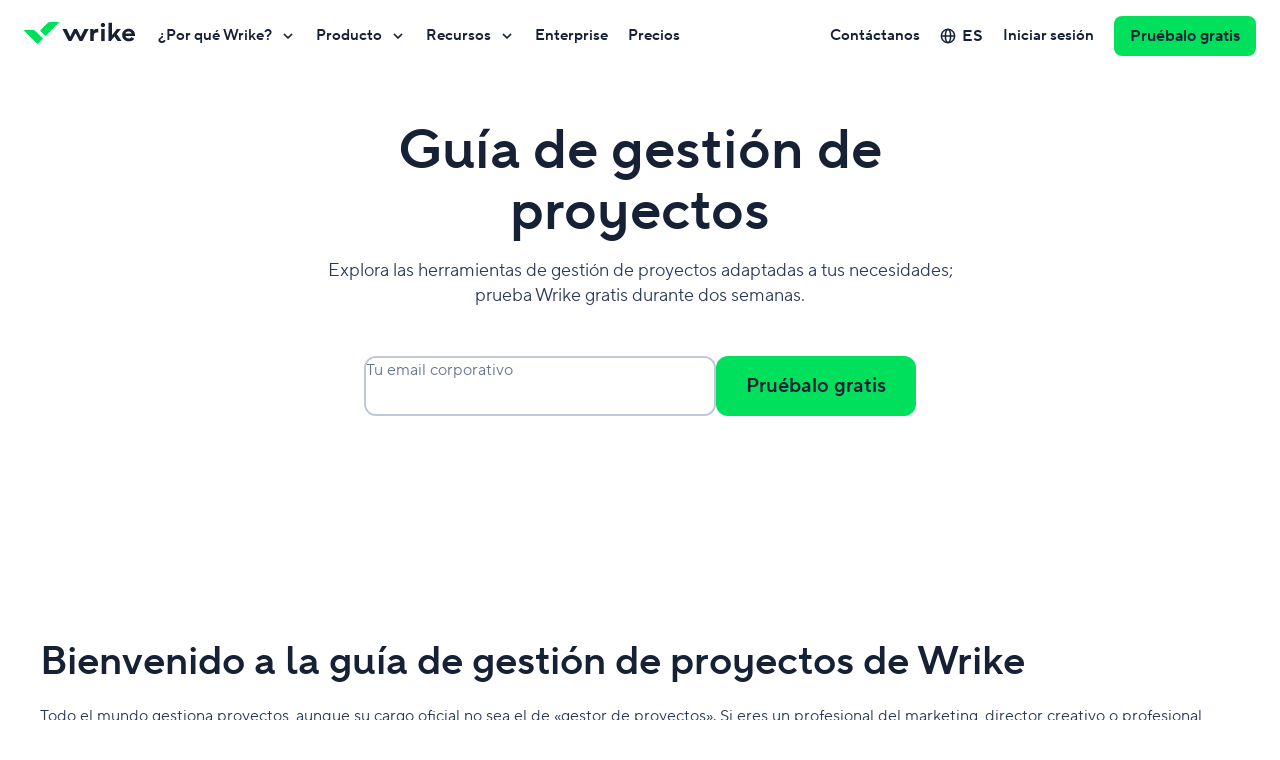

--- FILE ---
content_type: text/html; charset=utf-8
request_url: https://www.wrike.com/es/project-management-guide/
body_size: 68823
content:
<!DOCTYPE html><html lang="es" data-beasties-container dir="ltr"><head><script type="text/javascript">window.DEPLOY_URL = "https://web-static.wrike.com/tp/static/"</script>
        <link rel="preconnect" href="https://app.usercentrics.eu">
        <link rel="preconnect" href="https://www.googletagmanager.com">

        <meta charset="utf-8">
        <title>Guía de gestión de proyectos para principiantes | Wrike</title>
        <base href="/">

        <meta name="viewport" content="width=device-width, initial-scale=1, user-scalable=0, minimum-scale=1, maximum-scale=1">
        <link rel="icon" type="image/x-icon" href="https://web-static.wrike.com/tp/static/favicon.ico?v8">
        <script type="text/javascript" data-application="gtm-script" data-script-id="gtm-ssr" data-gtm-id="GTM-WRBD5L" data-gtm-loaded-event="gtmLoaded">
            performance.mark('page-load-start');

            (function (w, d, s, l, i, e) {

            w[l] = w[l] || [];
            w[l].push({ 'gtm.start': new Date().getTime(), event: 'gtm.js' });
            var f = d.getElementsByTagName(s)[0],
            j = d.createElement(s),
            dl = l !== 'dataLayer' ? '&l=' + l : '';
            j.async = true;
            j.src = 'https://www.googletagmanager.com/gtm.js?id=' + i + dl;
            j.onload = () => {
                w[l].push({ event: e });
            }
            f.parentNode.insertBefore(j, f);
            })(
            window,
            document,
            'script',
            'dataLayer',
            document.querySelector('[data-script-id="gtm-ssr"]').getAttribute('data-gtm-id'),
            document.querySelector('[data-script-id="gtm-ssr"]').getAttribute('data-gtm-loaded-event'),
            );
        </script>

        <script type="text/javascript" src="https://app.usercentrics.eu/browser-ui/latest/loader.js" id="usercentrics-cmp" async data-consent-system="usercentrics" data-ruleset-id="_zE8N050Z" data-language="es"></script>
    <style ng-app-id="TP_FE">@charset "UTF-8";:root{--website-grid-gutter--mobile: 16px;--website-grid-gutter--tablet: 16px;--website-grid-gutter--laptop: 16px;--website-grid-gutter--desktop-small: 16px;--website-grid-gutter--desktop: 16px;--website-grid-gutter--desktop-big: 16px;--website-grid-gutter--wide: 24px;--website-grid-margin--mobile: 20px;--website-grid-margin--tablet: 32px;--website-grid-margin--laptop: 32px;--website-grid-margin--desktop-small: 48px;--website-grid-margin--desktop: 0;--website-grid-margin--desktop-big: 0;--website-grid-margin--wide: 0;--website-grid-max-width--mobile: calc(100% - var(--website-grid-margin--mobile) * 2);--website-grid-max-width--tablet: calc(100% - var(--website-grid-margin--tablet) * 2);--website-grid-max-width--laptop: calc(100% - var(--website-grid-margin--laptop) * 2);--website-grid-max-width--desktop-small: calc(100% - var(--website-grid-margin--desktop-small) * 2);--website-grid-max-width--desktop: 1220px;--website-grid-max-width--desktop-big: 1220px;--website-grid-max-width--wide: 1464px;--website-heading-1-font-weight: 600;--website-heading-1-letter-spacing: normal;--website-heading-1-line-height: 1.1;--website-heading-1-font-size--mobile: 40px;--website-heading-1-font-size--tablet: 56px;--website-heading-1-font-size--desktop: 64px;--website-heading-1-font-size--wide: 72px;--website-heading-1-blog-font-weight: 600;--website-heading-1-blog-letter-spacing: normal;--website-heading-1-blog-line-height: 1.1;--website-heading-1-blog-font-size--mobile: 36px;--website-heading-1-blog-font-size--tablet: 48px;--website-heading-1-blog-font-size--desktop: 56px;--website-heading-1-blog-font-size--wide: 64px;--website-heading-2-font-weight: 600;--website-heading-2-line-height: 1.1;--website-heading-2-font-size--mobile: 32px;--website-heading-2-font-size--tablet: 40px;--website-heading-2-font-size--desktop: 48px;--website-heading-2-font-size--wide: 52px;--website-heading-3-font-weight: 600;--website-heading-3-line-height: 1.2;--website-heading-3-font-size--mobile: 24px;--website-heading-3-font-size--tablet: 32px;--website-heading-4-font-weight: 600;--website-heading-4-line-height: 1.2;--website-heading-4-font-size--mobile: 20px;--website-heading-4-font-size--tablet: 24px;--website-heading-5-font-weight: 600;--website-heading-5-line-height: 1.2;--website-heading-5-font-size--mobile: 16px;--website-heading-5-font-size--tablet: 20px;--website-subtitle-font-weight: 400;--website-subtitle-line-height: 1.4;--website-subtitle-font-size--mobile: 16px;--website-subtitle-font-size--tablet: 18px;--website-paragraph-line-height: 1.6;--website-paragraph-font-size: 16px;--website-notes-font-weight: normal;--website-notes-font-size: 14px;--website-notes-line-height: 1.4;--website-notes-letter-spacing: .2px;--website-caption-font-weight: 600;--website-caption-font-size: 12px;--website-caption-line-height: 1.3;--website-caption-letter-spacing: 1.5px;--website-caption-text-transform: uppercase;--website-ratings-font-weight: 600;--website-ratings-font-size: 14px;--website-ratings-line-height: 20px;--website-ratings-letter-spacing: .2px;--website-quote-font-size--mobile: 20px;--website-quote-line-height--mobile: 38px;--website-quote-font-size--tablet: 28px;--website-quote-line-height--tablet: 40px;--website-quote-large-font-size--mobile: 24px;--website-quote-large-line-height--mobile: 36px;--website-quote-large-font-size--laptop: 28px;--website-quote-large-line-height--laptop: 40px;--website-quote-large-font-size--wide: 36px;--website-quote-large-line-height--wide: 48px;--website-roundness-lg: 12px;--website-spacing-05x: 6px;--website-spacing-1x: 12px;--website-spacing-15x: 18px;--website-spacing-2x: 24px;--website-spacing-3x: 36px;--website-spacing-4x: 48px;--website-spacing-7x: 84px}@media (min-width: 768px){:root{--website-roundness-lg: 16px;--website-spacing-05x: 7px;--website-spacing-1x: 14px;--website-spacing-15x: 21px;--website-spacing-2x: 28px;--website-spacing-3x: 42px;--website-spacing-4x: 56px;--website-spacing-7x: 98px}}@media (min-width: 1280px){:root{--website-roundness-lg: 20px;--website-spacing-05x: 8px;--website-spacing-1x: 16px;--website-spacing-15x: 24px;--website-spacing-2x: 32px;--website-spacing-3x: 48px;--website-spacing-4x: 64px;--website-spacing-7x: 112px}}@media (min-width: 1920px){:root{--website-roundness-lg: 24px;--website-spacing-05x: 9px;--website-spacing-1x: 18px;--website-spacing-15x: 27px;--website-spacing-2x: 36px;--website-spacing-3x: 54px;--website-spacing-4x: 72px;--website-spacing-7x: 126px}}.filter--white{filter:brightness(0) saturate(100%) invert(100%) sepia(72%) saturate(2%) hue-rotate(185deg) brightness(101%) contrast(101%)}.filter--aqua{filter:brightness(0) saturate(100%) invert(96%) sepia(8%) saturate(143%) hue-rotate(118deg) brightness(100%) contrast(94%)}.filter--lavender{filter:brightness(0) saturate(100%) invert(98%) sepia(2%) saturate(2369%) hue-rotate(183deg) brightness(96%) contrast(99%)}.filter--midnight-easy{filter:brightness(0) saturate(100%) invert(77%) sepia(15%) saturate(424%) hue-rotate(184deg) brightness(84%) contrast(82%)}.filter--sandy{filter:brightness(0) saturate(100%) invert(89%) sepia(2%) saturate(679%) hue-rotate(355deg) brightness(111%) contrast(92%)}.filter--electric-darkness{filter:brightness(0) saturate(100%) invert(18%) sepia(20%) saturate(4324%) hue-rotate(154deg) brightness(95%) contrast(97%)}.filter--electric-deep{filter:brightness(0) saturate(100%) invert(14%) sepia(47%) saturate(820%) hue-rotate(154deg) brightness(98%) contrast(95%)}.filter--midnight{filter:brightness(0) saturate(100%) invert(9%) sepia(15%) saturate(2780%) hue-rotate(191deg) brightness(99%) contrast(93%)}.filter--electric-shadow{filter:brightness(0) saturate(100%) invert(39%) sepia(43%) saturate(5045%) hue-rotate(143deg) brightness(90%) contrast(101%)}.filter--amber{filter:brightness(0) saturate(100%) invert(64%) sepia(31%) saturate(4357%) hue-rotate(2deg) brightness(108%) contrast(103%)}.filter--indigo{filter:brightness(0) saturate(100%) invert(41%) sepia(17%) saturate(5840%) hue-rotate(231deg) brightness(101%) contrast(108%)}.filter--electric{filter:brightness(0) saturate(100%) invert(53%) sepia(34%) saturate(1024%) hue-rotate(95deg) brightness(108%) contrast(102%)}.filter--denim{filter:brightness(0) saturate(100%) invert(45%) sepia(97%) saturate(2092%) hue-rotate(184deg) brightness(102%) contrast(101%)}.filter--mint-candy{filter:brightness(0) saturate(100%) invert(51%) sepia(82%) saturate(1158%) hue-rotate(137deg) brightness(88%) contrast(96%)}.filter--crimson-pie{filter:brightness(0) saturate(100%) invert(46%) sepia(87%) saturate(1670%) hue-rotate(320deg) brightness(96%) contrast(105%)}.filter--collaborate-blue{filter:brightness(0) saturate(100%) invert(51%) sepia(67%) saturate(6503%) hue-rotate(195deg) brightness(100%) contrast(107%)}.filter--collaborate-white{filter:brightness(0) saturate(100%) invert(100%) sepia(72%) saturate(2%) hue-rotate(185deg) brightness(101%) contrast(101%)}.filter--arctic{filter:brightness(0) saturate(100%) invert(69%) sepia(88%) saturate(2381%) hue-rotate(138deg) brightness(95%) contrast(101%)}.filter--main{filter:brightness(0) saturate(100%) invert(61%) sepia(81%) saturate(1545%) hue-rotate(96deg) brightness(98%) contrast(104%)}.filter--pink{filter:brightness(0) saturate(100%) invert(26%) sepia(77%) saturate(4342%) hue-rotate(315deg) brightness(96%) contrast(91%)}.filter--midnight-middle{filter:brightness(0) saturate(100%) invert(50%) sepia(6%) saturate(1916%) hue-rotate(180deg) brightness(90%) contrast(88%)}.filter--midnight-light{filter:brightness(0) saturate(100%) invert(91%) sepia(3%) saturate(1578%) hue-rotate(189deg) brightness(87%) contrast(95%)}.website-theme--dark,.website-theme--collaborate-blue,.website-theme--midnight{--website-theme-text-title-color: #ffffff;--website-theme-text-primary-color: #ffffff;--website-theme-text-secondary-color: #bfc7d9;--website-theme-text-error-color: #ff5468;--website-theme-text-invert-color: #162136;--website-theme-link-color: #63c1ff;--website-theme-link-hover-color: rgb(150, 213.2692307692, 255);--website-theme-text-link-color: #63c1ff;--website-theme-text-link-hover-color: rgb(150, 213.2692307692, 255);--website-theme-surface-primary-color: #162136;--website-theme-surface-secondary-color: #2b3a57;--website-theme-surface-invert-color: #ffffff;--website-theme-surface-bullet-color: #40516e;--website-theme-gradient-start-color: #80ff00;--website-theme-gradient-middle-color: var(--main-color);--website-theme-gradient-end-color: #00e0bb;--website-theme-ai-gradient-start-color: #00ff2b;--website-theme-ai-gradient-middle-color: #00e05c;--website-theme-ai-gradient-end-color: #00e5e5;--website-theme-scrollbar-thumb-color: var(--website-theme-surface-accent-color);--website-theme-scrollbar-track-color: var(--website-theme-surface-bullet-color);--website-theme-ratings-color: #ffffff}.website-theme--dark.website-theme--klaxoon,.website-theme--klaxoon.website-theme--collaborate-blue,.website-theme--midnight.website-theme--klaxoon{--website-theme-gradient-start-color: #ff784e;--website-theme-gradient-end-color: #ce1270}.website-theme--collaborate-blue{--website-theme-text-secondary-color: #ffffff;--website-theme-link-color: #ffffff;--website-theme-link-hover-color: #ffffff;--website-theme-text-link-color: #ffffff;--website-theme-text-link-hover-color: #ffffff;--website-theme-surface-primary-color: #0082ff;--website-theme-surface-secondary-color: #0073d3;--website-theme-surface-bullet-color: #0073d3}.website-theme--white,.website-theme--light,.website-theme--collaborate-white{--website-theme-text-title-color: #162136;--website-theme-text-primary-color: #2b3a57;--website-theme-text-secondary-color: #657694;--website-theme-text-error-color: #e51739;--website-theme-text-invert-color: #ffffff;--website-theme-link-color: #0073d3;--website-theme-link-hover-color: rgb(7, 142.1658767773, 255);--website-theme-text-link-color: #0073d3;--website-theme-text-link-hover-color: rgb(7, 142.1658767773, 255);--website-theme-surface-primary-color: #ffffff;--website-theme-surface-secondary-color: #f2f5fa;--website-theme-surface-invert-color: #162136;--website-theme-surface-bullet-color: #dce1eb;--website-theme-gradient-start-color: #009980;--website-theme-gradient-middle-color: #00b259;--website-theme-gradient-end-color: var(--main-color);--website-theme-ai-gradient-start-color: #aaff00;--website-theme-ai-gradient-middle-color: #00e05c;--website-theme-ai-gradient-end-color: #00e5bf;--website-theme-scrollbar-thumb-color: var(--website-theme-surface-accent-color);--website-theme-scrollbar-track-color: var(--website-theme-surface-bullet-color);--website-theme-ratings-color: #657694}.website-theme--white.website-theme--klaxoon,.website-theme--light.website-theme--klaxoon,.website-theme--klaxoon.website-theme--collaborate-white{--website-theme-gradient-start-color: #ff784e;--website-theme-gradient-middle-color: var(--main-color);--website-theme-gradient-end-color: #ce1270}.website-theme--collaborate-white{--website-theme-link-color: #0082ff;--website-theme-link-hover-color: #339bff;--website-theme-surface-invert-color: #0082ff;--website-theme-text-link-color: #0082ff;--website-theme-text-link-hover-color: #339bff;--website-theme-scrollbar-track-color: #ffffff}.website-theme{--main-color: #00e05c;--main-color-light: rgb(20, 255, 116.5178571429);--main-color-dark: rgb(0, 198.5, 81.5267857143);--website-theme-surface-accent-color: var(--main-color);--website-theme-surface-accent-color-light: var(--main-color-light);--website-theme-surface-accent-color-dark: var(--main-color-dark);--website-theme-surface-accent-color-hover: var(--main-color-light);--website-theme-color--midnight: #162136;--website-theme-color--midnight-fair: #2b3a57;--website-theme-color--midnight-middle: #657694;--website-theme-color--midnight-light: #bfc7d9;--website-theme-color--blue: #0073d3;--website-theme-color--blue-light: #63c1ff;--website-theme-color--red: #e51739;--website-theme-color--red-light: #e51739;--website-theme-ai-gradient: linear-gradient( 135deg, var(--website-theme-ai-gradient-start-color), var(--website-theme-ai-gradient-middle-color), var(--website-theme-ai-gradient-end-color) );--website-theme-ai-gradient-loop: linear-gradient( 135deg, var(--website-theme-ai-gradient-start-color), var(--website-theme-ai-gradient-middle-color), var(--website-theme-ai-gradient-end-color), var(--website-theme-ai-gradient-middle-color), var(--website-theme-ai-gradient-start-color) )}.website-theme.website-theme--klaxoon{--main-color: #ec2688;--main-color-light: rgb(240.1059322034, 84.8940677966, 161.7161016949);--main-color-dark: rgb(228.4936440678, 20.0063559322, 123.1970338983);--website-theme-surface-accent-color-hover: var(--main-color-dark);--website-theme-image-border-radius: 16px}@media (min-width: 1024px){.website-theme.website-theme--klaxoon{--website-theme-image-border-radius: 32px}}*{box-sizing:border-box}body{margin:0}.grecaptcha-badge{visibility:hidden}body>img{position:absolute;visibility:hidden;height:0}button{padding:0;border:none;background:transparent;box-shadow:none;outline:none;display:inline-flex;justify-content:center;align-items:center;cursor:pointer;text-decoration:none;font-weight:600;-webkit-user-select:none;user-select:none}button::-moz-focus-inner{padding:0;border:0}button:disabled{cursor:default}button:not(:disabled):hover,button:not(:disabled):focus{outline:none}.js-focus-visible :focus:not([data-focus-visible-added]){outline:none!important;box-shadow:none!important}[class*=theme-white] a:not([class]),[class*=theme-white] a[class=""],[class*=theme-white] a[class=focus-visible]{text-decoration:none;font-size:inherit;font-family:inherit;color:var(--website-theme-text-link-color, #007860);cursor:pointer;border-bottom-width:1px;border-bottom-color:var(--website-theme-text-link-color, #007860)}[class*=theme-white] a:not([class]):hover,[class*=theme-white] a:not([class]):active,[class*=theme-white] a[class=""]:hover,[class*=theme-white] a[class=""]:active,[class*=theme-white] a[class=focus-visible]:hover,[class*=theme-white] a[class=focus-visible]:active{outline:none;color:var(--website-theme-text-link-hover-color, #009669);border-bottom-color:transparent}[class*=theme-white] a:not([class]):focus:not(:active),[class*=theme-white] a[class=""]:focus:not(:active),[class*=theme-white] a[class=focus-visible]:focus:not(:active){border-bottom-color:transparent;color:var(--website-theme-text-link-hover-color, #009669)}[class*=theme-white] a:not([class]):not([href^="#"]),[class*=theme-white] a[class=""]:not([href^="#"]),[class*=theme-white] a[class=focus-visible]:not([href^="#"]){border-bottom-style:solid}[class*=theme-white] a:not([class])[href^="#"],[class*=theme-white] a[class=""][href^="#"],[class*=theme-white] a[class=focus-visible][href^="#"]{border-bottom-style:dashed}[class*=theme-white] a:not([class]):focus:not(:active),[class*=theme-white] a[class=""]:focus:not(:active),[class*=theme-white] a[class=focus-visible]:focus:not(:active){outline:none;box-shadow:0 0 0 4px #ffa200;border-radius:2px}[class*=theme-midnight] a:not([class]),[class*=theme-midnight] a[class=""],[class*=theme-midnight] a[class=focus-visible]{text-decoration:none;font-size:inherit;font-family:inherit;color:var(--website-theme-text-link-color, #08cf65);cursor:pointer;border-bottom-width:1px;border-bottom-color:var(--website-theme-text-link-color, #08cf65)}[class*=theme-midnight] a:not([class]):hover,[class*=theme-midnight] a:not([class]):active,[class*=theme-midnight] a[class=""]:hover,[class*=theme-midnight] a[class=""]:active,[class*=theme-midnight] a[class=focus-visible]:hover,[class*=theme-midnight] a[class=focus-visible]:active{outline:none;color:var(--website-theme-text-link-hover-color, #8cf09b);border-bottom-color:transparent}[class*=theme-midnight] a:not([class]):focus:not(:active),[class*=theme-midnight] a[class=""]:focus:not(:active),[class*=theme-midnight] a[class=focus-visible]:focus:not(:active){border-bottom-color:transparent;color:var(--website-theme-text-link-hover-color, #8cf09b)}[class*=theme-midnight] a:not([class]):not([href^="#"]),[class*=theme-midnight] a[class=""]:not([href^="#"]),[class*=theme-midnight] a[class=focus-visible]:not([href^="#"]){border-bottom-style:solid}[class*=theme-midnight] a:not([class])[href^="#"],[class*=theme-midnight] a[class=""][href^="#"],[class*=theme-midnight] a[class=focus-visible][href^="#"]{border-bottom-style:dashed}[class*=theme-midnight] a:not([class]):focus:not(:active),[class*=theme-midnight] a[class=""]:focus:not(:active),[class*=theme-midnight] a[class=focus-visible]:focus:not(:active){outline:none;box-shadow:0 0 0 4px #ffa200;border-radius:2px}[class*=theme-collaborate] a:not([class]),[class*=theme-collaborate] a[class=""],[class*=theme-collaborate] a[class=focus-visible]{text-decoration:none;font-size:inherit;font-family:inherit;color:var(--website-theme-text-link-color, #0082ff);cursor:pointer;border-bottom-width:1px;border-bottom-color:var(--website-theme-text-link-color, #0082ff)}[class*=theme-collaborate] a:not([class]):hover,[class*=theme-collaborate] a:not([class]):active,[class*=theme-collaborate] a[class=""]:hover,[class*=theme-collaborate] a[class=""]:active,[class*=theme-collaborate] a[class=focus-visible]:hover,[class*=theme-collaborate] a[class=focus-visible]:active{outline:none;color:var(--website-theme-text-link-hover-color, #179bff);border-bottom-color:transparent}[class*=theme-collaborate] a:not([class]):focus:not(:active),[class*=theme-collaborate] a[class=""]:focus:not(:active),[class*=theme-collaborate] a[class=focus-visible]:focus:not(:active){border-bottom-color:transparent;color:var(--website-theme-text-link-hover-color, #179bff)}[class*=theme-collaborate] a:not([class]):not([href^="#"]),[class*=theme-collaborate] a[class=""]:not([href^="#"]),[class*=theme-collaborate] a[class=focus-visible]:not([href^="#"]){border-bottom-style:solid}[class*=theme-collaborate] a:not([class])[href^="#"],[class*=theme-collaborate] a[class=""][href^="#"],[class*=theme-collaborate] a[class=focus-visible][href^="#"]{border-bottom-style:dashed}[class*=theme-collaborate] a:not([class]):focus:not(:active),[class*=theme-collaborate] a[class=""]:focus:not(:active),[class*=theme-collaborate] a[class=focus-visible]:focus:not(:active){outline:none;box-shadow:0 0 0 4px #ffa200;border-radius:2px}[class*=theme-collaborate-blue] a:not([class]),[class*=theme-collaborate-blue] a[class=""],[class*=theme-collaborate-blue] a[class=focus-visible]{text-decoration:none;font-size:inherit;font-family:inherit;color:var(--website-theme-text-link-color, #ffffff);cursor:pointer;border-bottom-width:1px;border-bottom-color:var(--website-theme-text-link-color, #ffffff)}[class*=theme-collaborate-blue] a:not([class]):hover,[class*=theme-collaborate-blue] a:not([class]):active,[class*=theme-collaborate-blue] a[class=""]:hover,[class*=theme-collaborate-blue] a[class=""]:active,[class*=theme-collaborate-blue] a[class=focus-visible]:hover,[class*=theme-collaborate-blue] a[class=focus-visible]:active{outline:none;color:var(--website-theme-text-link-hover-color, #bfc7d9);border-bottom-color:transparent}[class*=theme-collaborate-blue] a:not([class]):focus:not(:active),[class*=theme-collaborate-blue] a[class=""]:focus:not(:active),[class*=theme-collaborate-blue] a[class=focus-visible]:focus:not(:active){border-bottom-color:transparent;color:var(--website-theme-text-link-hover-color, #bfc7d9)}[class*=theme-collaborate-blue] a:not([class]):not([href^="#"]),[class*=theme-collaborate-blue] a[class=""]:not([href^="#"]),[class*=theme-collaborate-blue] a[class=focus-visible]:not([href^="#"]){border-bottom-style:solid}[class*=theme-collaborate-blue] a:not([class])[href^="#"],[class*=theme-collaborate-blue] a[class=""][href^="#"],[class*=theme-collaborate-blue] a[class=focus-visible][href^="#"]{border-bottom-style:dashed}[class*=theme-collaborate-blue] a:not([class]):focus:not(:active),[class*=theme-collaborate-blue] a[class=""]:focus:not(:active),[class*=theme-collaborate-blue] a[class=focus-visible]:focus:not(:active){outline:none;box-shadow:0 0 0 4px #ffa200;border-radius:2px}[class*=theme-collaborate-white] a:not([class]),[class*=theme-collaborate-white] a[class=""],[class*=theme-collaborate-white] a[class=focus-visible]{text-decoration:none;font-size:inherit;font-family:inherit;color:var(--website-theme-text-link-color, #0082ff);cursor:pointer;border-bottom-width:1px;border-bottom-color:var(--website-theme-text-link-color, #0082ff)}[class*=theme-collaborate-white] a:not([class]):hover,[class*=theme-collaborate-white] a:not([class]):active,[class*=theme-collaborate-white] a[class=""]:hover,[class*=theme-collaborate-white] a[class=""]:active,[class*=theme-collaborate-white] a[class=focus-visible]:hover,[class*=theme-collaborate-white] a[class=focus-visible]:active{outline:none;color:var(--website-theme-text-link-hover-color, #179bff);border-bottom-color:transparent}[class*=theme-collaborate-white] a:not([class]):focus:not(:active),[class*=theme-collaborate-white] a[class=""]:focus:not(:active),[class*=theme-collaborate-white] a[class=focus-visible]:focus:not(:active){border-bottom-color:transparent;color:var(--website-theme-text-link-hover-color, #179bff)}[class*=theme-collaborate-white] a:not([class]):not([href^="#"]),[class*=theme-collaborate-white] a[class=""]:not([href^="#"]),[class*=theme-collaborate-white] a[class=focus-visible]:not([href^="#"]){border-bottom-style:solid}[class*=theme-collaborate-white] a:not([class])[href^="#"],[class*=theme-collaborate-white] a[class=""][href^="#"],[class*=theme-collaborate-white] a[class=focus-visible][href^="#"]{border-bottom-style:dashed}[class*=theme-collaborate-white] a:not([class]):focus:not(:active),[class*=theme-collaborate-white] a[class=""]:focus:not(:active),[class*=theme-collaborate-white] a[class=focus-visible]:focus:not(:active){outline:none;box-shadow:0 0 0 4px #ffa200;border-radius:2px}.website-theme a:not([class]),.website-theme a[class=""],.website-theme a[class=focus-visible]{text-decoration:none;font-size:inherit;font-family:inherit;color:var(--website-theme-text-link-color, #007860);cursor:pointer;border-bottom-width:1px;border-bottom-color:var(--website-theme-text-link-color, #007860)}.website-theme a:not([class]):hover,.website-theme a:not([class]):active,.website-theme a[class=""]:hover,.website-theme a[class=""]:active,.website-theme a[class=focus-visible]:hover,.website-theme a[class=focus-visible]:active{outline:none;color:var(--website-theme-text-link-hover-color, #009669);border-bottom-color:transparent}.website-theme a:not([class]):focus:not(:active),.website-theme a[class=""]:focus:not(:active),.website-theme a[class=focus-visible]:focus:not(:active){border-bottom-color:transparent;color:var(--website-theme-text-link-hover-color, #009669)}.website-theme a:not([class]):not([href^="#"]),.website-theme a[class=""]:not([href^="#"]),.website-theme a[class=focus-visible]:not([href^="#"]){border-bottom-style:solid}.website-theme a:not([class])[href^="#"],.website-theme a[class=""][href^="#"],.website-theme a[class=focus-visible][href^="#"]{border-bottom-style:dashed}.website-theme a:not([class]):focus:not(:active),.website-theme a[class=""]:focus:not(:active),.website-theme a[class=focus-visible]:focus:not(:active){outline:none;box-shadow:0 0 0 4px #ffa200;border-radius:2px}.highlighted,.underlined{background:linear-gradient(to left,var(--website-theme-gradient-start-color),var(--website-theme-gradient-middle-color),var(--website-theme-gradient-end-color),var(--website-theme-gradient-middle-color),var(--website-theme-gradient-start-color)) 0 0/200% 100%;background-clip:text;-webkit-text-fill-color:transparent;animation:animateGradient 5s ease-in-out infinite}@keyframes animateGradient{to{background-position:200% 0}}.wrapper{margin:auto;width:var(--website-grid-max-width--mobile)}@media (min-width: 768px){.wrapper{width:var(--website-grid-max-width--tablet)}}@media (min-width: 1024px){.wrapper{width:var(--website-grid-max-width--laptop)}}@media (min-width: 1280px){.wrapper{width:var(--website-grid-max-width--desktop-small)}}@media (min-width: 1366px){.wrapper{width:var(--website-grid-max-width--desktop)}}@media (min-width: 1600px){.wrapper{width:var(--website-grid-max-width--desktop-big)}}@media (min-width: 1920px){.wrapper{width:var(--website-grid-max-width--wide)}}.sidebar-content .wrapper{width:100%}.grid{box-sizing:border-box;display:flex;flex-wrap:wrap;margin-left:calc(var(--website-grid-gutter--mobile) * .5 * -1);margin-right:calc(var(--website-grid-gutter--mobile) * .5 * -1)}@media (min-width: 768px){.grid{margin-left:calc(var(--website-grid-gutter--tablet) * .5 * -1);margin-right:calc(var(--website-grid-gutter--tablet) * .5 * -1)}}@media (min-width: 1024px){.grid{margin-left:calc(var(--website-grid-gutter--laptop) * .5 * -1);margin-right:calc(var(--website-grid-gutter--laptop) * .5 * -1)}}@media (min-width: 1280px){.grid{margin-left:calc(var(--website-grid-gutter--desktop-small) * .5 * -1);margin-right:calc(var(--website-grid-gutter--desktop-small) * .5 * -1)}}@media (min-width: 1366px){.grid{margin-left:calc(var(--website-grid-gutter--desktop) * .5 * -1);margin-right:calc(var(--website-grid-gutter--desktop) * .5 * -1)}}@media (min-width: 1600px){.grid{margin-left:calc(var(--website-grid-gutter--desktop-big) * .5 * -1);margin-right:calc(var(--website-grid-gutter--desktop-big) * .5 * -1)}}@media (min-width: 1920px){.grid{margin-left:calc(var(--website-grid-gutter--wide) * .5 * -1);margin-right:calc(var(--website-grid-gutter--wide) * .5 * -1)}}.widget__header{justify-content:center;text-align:center;text-wrap:pretty;box-sizing:border-box;display:flex;flex-wrap:wrap;margin-left:calc(var(--website-grid-gutter--mobile) * .5 * -1);margin-right:calc(var(--website-grid-gutter--mobile) * .5 * -1)}@media (min-width: 768px){.widget__header{margin-left:calc(var(--website-grid-gutter--tablet) * .5 * -1);margin-right:calc(var(--website-grid-gutter--tablet) * .5 * -1)}}@media (min-width: 1024px){.widget__header{margin-left:calc(var(--website-grid-gutter--laptop) * .5 * -1);margin-right:calc(var(--website-grid-gutter--laptop) * .5 * -1)}}@media (min-width: 1280px){.widget__header{margin-left:calc(var(--website-grid-gutter--desktop-small) * .5 * -1);margin-right:calc(var(--website-grid-gutter--desktop-small) * .5 * -1)}}@media (min-width: 1366px){.widget__header{margin-left:calc(var(--website-grid-gutter--desktop) * .5 * -1);margin-right:calc(var(--website-grid-gutter--desktop) * .5 * -1)}}@media (min-width: 1600px){.widget__header{margin-left:calc(var(--website-grid-gutter--desktop-big) * .5 * -1);margin-right:calc(var(--website-grid-gutter--desktop-big) * .5 * -1)}}@media (min-width: 1920px){.widget__header{margin-left:calc(var(--website-grid-gutter--wide) * .5 * -1);margin-right:calc(var(--website-grid-gutter--wide) * .5 * -1)}}.website-theme--klaxoon .widget__header{text-wrap:balance}.widget__header-title,.widget__header-subtitle{box-sizing:border-box;width:calc(100% - var(--website-grid-gutter--mobile));margin-left:calc(var(--website-grid-gutter--mobile) * .5);margin-right:calc(var(--website-grid-gutter--mobile) * .5)}.widget__header-title:dir(rtl),.widget__header-subtitle:dir(rtl){margin-right:calc(var(--website-grid-gutter--mobile) * .5);margin-left:calc(var(--website-grid-gutter--mobile) * .5)}@media (min-width: 768px){.widget__header-title,.widget__header-subtitle{width:calc(100% - var(--website-grid-gutter--tablet));margin-left:calc(var(--website-grid-gutter--tablet) * .5);margin-right:calc(var(--website-grid-gutter--tablet) * .5)}.widget__header-title:dir(rtl),.widget__header-subtitle:dir(rtl){margin-right:calc(var(--website-grid-gutter--tablet) * .5);margin-left:calc(var(--website-grid-gutter--tablet) * .5)}}@media (min-width: 1024px){.widget__header-title,.widget__header-subtitle{width:calc(83.3333333333% - var(--website-grid-gutter--laptop));margin-left:calc(8.3333333333% + calc(var(--website-grid-gutter--laptop) * .5));margin-right:calc(8.3333333333% + calc(var(--website-grid-gutter--laptop) * .5))}.widget__header-title:dir(rtl),.widget__header-subtitle:dir(rtl){margin-right:calc(8.3333333333% + calc(var(--website-grid-gutter--laptop) * .5));margin-left:calc(8.3333333333% + calc(var(--website-grid-gutter--laptop) * .5))}}@media (min-width: 1280px){.widget__header-title,.widget__header-subtitle{width:calc(83.3333333333% - var(--website-grid-gutter--desktop-small));margin-left:calc(8.3333333333% + calc(var(--website-grid-gutter--desktop-small) * .5));margin-right:calc(8.3333333333% + calc(var(--website-grid-gutter--desktop-small) * .5))}.widget__header-title:dir(rtl),.widget__header-subtitle:dir(rtl){margin-right:calc(8.3333333333% + calc(var(--website-grid-gutter--desktop-small) * .5));margin-left:calc(8.3333333333% + calc(var(--website-grid-gutter--desktop-small) * .5))}}@media (min-width: 1366px){.widget__header-title,.widget__header-subtitle{width:calc(66.6666666667% - var(--website-grid-gutter--desktop));margin-left:calc(16.6666666667% + calc(var(--website-grid-gutter--desktop) * .5));margin-right:calc(16.6666666667% + calc(var(--website-grid-gutter--desktop) * .5))}.widget__header-title:dir(rtl),.widget__header-subtitle:dir(rtl){margin-right:calc(16.6666666667% + calc(var(--website-grid-gutter--desktop) * .5));margin-left:calc(16.6666666667% + calc(var(--website-grid-gutter--desktop) * .5))}}@media (min-width: 1600px){.widget__header-title,.widget__header-subtitle{width:calc(66.6666666667% - var(--website-grid-gutter--desktop-big));margin-left:calc(16.6666666667% + calc(var(--website-grid-gutter--desktop-big) * .5));margin-right:calc(16.6666666667% + calc(var(--website-grid-gutter--desktop-big) * .5))}.widget__header-title:dir(rtl),.widget__header-subtitle:dir(rtl){margin-right:calc(16.6666666667% + calc(var(--website-grid-gutter--desktop-big) * .5));margin-left:calc(16.6666666667% + calc(var(--website-grid-gutter--desktop-big) * .5))}}@media (min-width: 1920px){.widget__header-title,.widget__header-subtitle{width:calc(66.6666666667% - var(--website-grid-gutter--wide));margin-left:calc(16.6666666667% + calc(var(--website-grid-gutter--wide) * .5));margin-right:calc(16.6666666667% + calc(var(--website-grid-gutter--wide) * .5))}.widget__header-title:dir(rtl),.widget__header-subtitle:dir(rtl){margin-right:calc(16.6666666667% + calc(var(--website-grid-gutter--wide) * .5));margin-left:calc(16.6666666667% + calc(var(--website-grid-gutter--wide) * .5))}}.widget__header-title,.widget__header-subtitle{margin-bottom:0}.widget__header-title ::ng-deep p,.widget__header-subtitle ::ng-deep p{margin:0;padding:0}.widget__header-title{color:var(--website-theme-text-title-color, #162136);margin-top:0;font-feature-settings:"ss01" on,"ss02" on,"ss03" on,"ss04" on,"ss06" on,"tnum" on;font-weight:var(--website-heading-2-font-weight);font-size:var(--website-heading-2-font-size--mobile);line-height:var(--website-heading-2-line-height)}@media (min-width: 768px) and (max-width: 1365px){.widget__header-title{font-size:var(--website-heading-2-font-size--tablet)}}@media (min-width: 1366px) and (max-width: 1919px){.widget__header-title{font-size:var(--website-heading-2-font-size--desktop)}}@media (min-width: 1920px){.widget__header-title{font-size:var(--website-heading-2-font-size--wide)}}.widget__header-subtitle{color:var(--website-theme-text-primary-color, #2b3a57);margin-top:var(--website-spacing-1x);font-weight:var(--website-subtitle-font-weight);font-size:var(--website-subtitle-font-size--mobile);line-height:var(--website-subtitle-line-height)}@media (min-width: 768px){.widget__header-subtitle{font-size:var(--website-subtitle-font-size--tablet)}}.widget__header--dark .widget__header-title,.widget__header--dark .widget__header-subtitle,.widget__header--collaborate-blue .widget__header-title,.widget__header--collaborate-blue .widget__header-subtitle{color:var(--website-theme-text-primary-color, #ffffff)}@media (min-width: 1024px){.widget__header{text-align:center;justify-content:center}}.widget__header p:not(.widget__header-subtitle){margin:0}body #q-messenger-frame{z-index:99!important}body #q-messenger-frame.qlfd-is-mobile.qlfd-maximized{z-index:10000!important}
</style><style id="website-fonts">@font-face{font-family:TT_Norms_Pro;src:url(https://web-static.wrike.com/tp/static/assets/fonts/TT_Norms_Pro/3.300/BasicLatin/TT_Norms_Pro-Regular.woff2) format("woff2"),url(https://web-static.wrike.com/tp/static/assets/fonts/TT_Norms_Pro/3.300/BasicLatin/TT_Norms_Pro-Regular.woff) format("woff");font-weight:400;font-style:"normal";unicode-range:U+0000-00FF, U+0131, U+0152-0153, U+02BB-02BC, U+02C6, U+02DA, U+02DC, U+0304, U+0308, U+0329, U+2000-206F, U+2074, U+20AC, U+2122, U+2191, U+2193, U+2212, U+2215, U+FEFF, U+FFFD;font-display:swap;}@font-face{font-family:TT_Norms_Pro;src:url(https://web-static.wrike.com/tp/static/assets/fonts/TT_Norms_Pro/3.300/TT_Norms_Pro-Regular.woff2) format("woff2"),url(https://web-static.wrike.com/tp/static/assets/fonts/TT_Norms_Pro/3.300/TT_Norms_Pro-Regular.woff) format("woff");font-weight:400;font-style:"normal";unicode-range:U+0100-0130, U+0132-0137, U+0139-0151, U+0154-017E, U+018F, U+0192, U+01A0, U+01A1, U+01AF, U+01B0, U+01C4-01CE, U+01D3, U+01D4, U+01E6, U+01E7, U+01F1-01F5, U+01FA-01FF, U+0218-021B, U+021E, U+021F, U+0232, U+0233, U+0237, U+0244, U+0259, U+0289, U+02C7, U+02D8, U+02D9, U+02DB, U+02DD, U+0300-0303, U+0306, U+0307, U+0309-030C, U+0312, U+031B, U+0323, U+0326-0328, U+037E, U+0384-038A, U+038C, U+038E-03A1, U+03A3-03CE, U+0400-045F, U+0462, U+0463, U+0472-0475, U+048A-04FF, U+0510-0513, U+051A-051D, U+0524-0529, U+052E, U+052F, U+1E24-1E27, U+1E30, U+1E31, U+1E36, U+1E37, U+1E3E, U+1E3F, U+1E54, U+1E55, U+1E80-1E85, U+1E8C, U+1E8D, U+1E9E, U+1EA0-1EF9, U+2070, U+2075-2079, U+2080-2089, U+20A9, U+20AB, U+20AE, U+20B4, U+20B8-20BA, U+20BD, U+20BF, U+20C0, U+2113, U+2116, U+2117, U+2126, U+212E, U+2150-215F, U+2190, U+2192, U+2194-2199, U+2202, U+2205, U+2206, U+220F, U+2211, U+221A, U+221E, U+222B, U+2248, U+2260, U+2264, U+2265, U+2318, U+2460-2473, U+24EA-24F4, U+24FF, U+25CA, U+2776-277F, U+2E18, U+E900, U+F43A, U+F43B, U+F460-F463, U+F465-F46D, U+F46F-F473, U+F498-F49B, U+F49E, U+F49F, U+F4C6, U+F4C7, U+F4CC, U+F4CD, U+F4D2-F4D9, U+F50A-F523, U+F526-F52F, U+F532, U+F533, U+F536-F539, U+F53C-F53F, U+F6D1, U+F6D4, U+F730-F739, U+F830, U+F831, U+F836, U+F837, U+F839, U+F83A, U+F83C, U+F83D, U+F842, U+F843, U+F8FF, U+FB00-FB03, U+FB06;font-display:swap;}@font-face{font-family:TT_Norms_Pro;src:url(https://web-static.wrike.com/tp/static/assets/fonts/TT_Norms_Pro/3.300/BasicLatin/TT_Norms_Pro-DemiBold.woff2) format("woff2"),url(https://web-static.wrike.com/tp/static/assets/fonts/TT_Norms_Pro/3.300/BasicLatin/TT_Norms_Pro-DemiBold.woff) format("woff");font-weight:500;font-style:"normal";unicode-range:U+0000-00FF, U+0131, U+0152-0153, U+02BB-02BC, U+02C6, U+02DA, U+02DC, U+0304, U+0308, U+0329, U+2000-206F, U+2074, U+20AC, U+2122, U+2191, U+2193, U+2212, U+2215, U+FEFF, U+FFFD;font-display:swap;}@font-face{font-family:TT_Norms_Pro;src:url(https://web-static.wrike.com/tp/static/assets/fonts/TT_Norms_Pro/3.300/TT_Norms_Pro-DemiBold.woff2) format("woff2"),url(https://web-static.wrike.com/tp/static/assets/fonts/TT_Norms_Pro/3.300/TT_Norms_Pro-DemiBold.woff) format("woff");font-weight:500;font-style:"normal";unicode-range:U+0100-0130, U+0132-0137, U+0139-0151, U+0154-017E, U+018F, U+0192, U+01A0, U+01A1, U+01AF, U+01B0, U+01C4-01CE, U+01D3, U+01D4, U+01E6, U+01E7, U+01F1-01F5, U+01FA-01FF, U+0218-021B, U+021E, U+021F, U+0232, U+0233, U+0237, U+0244, U+0259, U+0289, U+02C7, U+02D8, U+02D9, U+02DB, U+02DD, U+0300-0303, U+0306, U+0307, U+0309-030C, U+0312, U+031B, U+0323, U+0326-0328, U+037E, U+0384-038A, U+038C, U+038E-03A1, U+03A3-03CE, U+0400-045F, U+0462, U+0463, U+0472-0475, U+048A-04FF, U+0510-0513, U+051A-051D, U+0524-0529, U+052E, U+052F, U+1E24-1E27, U+1E30, U+1E31, U+1E36, U+1E37, U+1E3E, U+1E3F, U+1E54, U+1E55, U+1E80-1E85, U+1E8C, U+1E8D, U+1E9E, U+1EA0-1EF9, U+2070, U+2075-2079, U+2080-2089, U+20A9, U+20AB, U+20AE, U+20B4, U+20B8-20BA, U+20BD, U+20BF, U+20C0, U+2113, U+2116, U+2117, U+2126, U+212E, U+2150-215F, U+2190, U+2192, U+2194-2199, U+2202, U+2205, U+2206, U+220F, U+2211, U+221A, U+221E, U+222B, U+2248, U+2260, U+2264, U+2265, U+2318, U+2460-2473, U+24EA-24F4, U+24FF, U+25CA, U+2776-277F, U+2E18, U+E900, U+F43A, U+F43B, U+F460-F463, U+F465-F46D, U+F46F-F473, U+F498-F49B, U+F49E, U+F49F, U+F4C6, U+F4C7, U+F4CC, U+F4CD, U+F4D2-F4D9, U+F50A-F523, U+F526-F52F, U+F532, U+F533, U+F536-F539, U+F53C-F53F, U+F6D1, U+F6D4, U+F730-F739, U+F830, U+F831, U+F836, U+F837, U+F839, U+F83A, U+F83C, U+F83D, U+F842, U+F843, U+F8FF, U+FB00-FB03, U+FB06;font-display:swap;}@font-face{font-family:TT_Norms_Pro;src:url(https://web-static.wrike.com/tp/static/assets/fonts/TT_Norms_Pro/3.300/BasicLatin/TT_Norms_Pro-DemiBold.woff2) format("woff2"),url(https://web-static.wrike.com/tp/static/assets/fonts/TT_Norms_Pro/3.300/BasicLatin/TT_Norms_Pro-DemiBold.woff) format("woff");font-weight:600;font-style:"normal";unicode-range:U+0000-00FF, U+0131, U+0152-0153, U+02BB-02BC, U+02C6, U+02DA, U+02DC, U+0304, U+0308, U+0329, U+2000-206F, U+2074, U+20AC, U+2122, U+2191, U+2193, U+2212, U+2215, U+FEFF, U+FFFD;font-display:swap;}@font-face{font-family:TT_Norms_Pro;src:url(https://web-static.wrike.com/tp/static/assets/fonts/TT_Norms_Pro/3.300/TT_Norms_Pro-DemiBold.woff2) format("woff2"),url(https://web-static.wrike.com/tp/static/assets/fonts/TT_Norms_Pro/3.300/TT_Norms_Pro-DemiBold.woff) format("woff");font-weight:600;font-style:"normal";unicode-range:U+0100-0130, U+0132-0137, U+0139-0151, U+0154-017E, U+018F, U+0192, U+01A0, U+01A1, U+01AF, U+01B0, U+01C4-01CE, U+01D3, U+01D4, U+01E6, U+01E7, U+01F1-01F5, U+01FA-01FF, U+0218-021B, U+021E, U+021F, U+0232, U+0233, U+0237, U+0244, U+0259, U+0289, U+02C7, U+02D8, U+02D9, U+02DB, U+02DD, U+0300-0303, U+0306, U+0307, U+0309-030C, U+0312, U+031B, U+0323, U+0326-0328, U+037E, U+0384-038A, U+038C, U+038E-03A1, U+03A3-03CE, U+0400-045F, U+0462, U+0463, U+0472-0475, U+048A-04FF, U+0510-0513, U+051A-051D, U+0524-0529, U+052E, U+052F, U+1E24-1E27, U+1E30, U+1E31, U+1E36, U+1E37, U+1E3E, U+1E3F, U+1E54, U+1E55, U+1E80-1E85, U+1E8C, U+1E8D, U+1E9E, U+1EA0-1EF9, U+2070, U+2075-2079, U+2080-2089, U+20A9, U+20AB, U+20AE, U+20B4, U+20B8-20BA, U+20BD, U+20BF, U+20C0, U+2113, U+2116, U+2117, U+2126, U+212E, U+2150-215F, U+2190, U+2192, U+2194-2199, U+2202, U+2205, U+2206, U+220F, U+2211, U+221A, U+221E, U+222B, U+2248, U+2260, U+2264, U+2265, U+2318, U+2460-2473, U+24EA-24F4, U+24FF, U+25CA, U+2776-277F, U+2E18, U+E900, U+F43A, U+F43B, U+F460-F463, U+F465-F46D, U+F46F-F473, U+F498-F49B, U+F49E, U+F49F, U+F4C6, U+F4C7, U+F4CC, U+F4CD, U+F4D2-F4D9, U+F50A-F523, U+F526-F52F, U+F532, U+F533, U+F536-F539, U+F53C-F53F, U+F6D1, U+F6D4, U+F730-F739, U+F830, U+F831, U+F836, U+F837, U+F839, U+F83A, U+F83C, U+F83D, U+F842, U+F843, U+F8FF, U+FB00-FB03, U+FB06;font-display:swap;}@font-face{font-family:TT_Norms_Pro;src:url(https://web-static.wrike.com/tp/static/assets/fonts/TT_Norms_Pro/3.300/BasicLatin/TT_Norms_Pro-DemiBold.woff2) format("woff2"),url(https://web-static.wrike.com/tp/static/assets/fonts/TT_Norms_Pro/3.300/BasicLatin/TT_Norms_Pro-DemiBold.woff) format("woff");font-weight:700;font-style:"normal";unicode-range:U+0000-00FF, U+0131, U+0152-0153, U+02BB-02BC, U+02C6, U+02DA, U+02DC, U+0304, U+0308, U+0329, U+2000-206F, U+2074, U+20AC, U+2122, U+2191, U+2193, U+2212, U+2215, U+FEFF, U+FFFD;font-display:swap;}@font-face{font-family:TT_Norms_Pro;src:url(https://web-static.wrike.com/tp/static/assets/fonts/TT_Norms_Pro/3.300/TT_Norms_Pro-DemiBold.woff2) format("woff2"),url(https://web-static.wrike.com/tp/static/assets/fonts/TT_Norms_Pro/3.300/TT_Norms_Pro-DemiBold.woff) format("woff");font-weight:700;font-style:"normal";unicode-range:U+0100-0130, U+0132-0137, U+0139-0151, U+0154-017E, U+018F, U+0192, U+01A0, U+01A1, U+01AF, U+01B0, U+01C4-01CE, U+01D3, U+01D4, U+01E6, U+01E7, U+01F1-01F5, U+01FA-01FF, U+0218-021B, U+021E, U+021F, U+0232, U+0233, U+0237, U+0244, U+0259, U+0289, U+02C7, U+02D8, U+02D9, U+02DB, U+02DD, U+0300-0303, U+0306, U+0307, U+0309-030C, U+0312, U+031B, U+0323, U+0326-0328, U+037E, U+0384-038A, U+038C, U+038E-03A1, U+03A3-03CE, U+0400-045F, U+0462, U+0463, U+0472-0475, U+048A-04FF, U+0510-0513, U+051A-051D, U+0524-0529, U+052E, U+052F, U+1E24-1E27, U+1E30, U+1E31, U+1E36, U+1E37, U+1E3E, U+1E3F, U+1E54, U+1E55, U+1E80-1E85, U+1E8C, U+1E8D, U+1E9E, U+1EA0-1EF9, U+2070, U+2075-2079, U+2080-2089, U+20A9, U+20AB, U+20AE, U+20B4, U+20B8-20BA, U+20BD, U+20BF, U+20C0, U+2113, U+2116, U+2117, U+2126, U+212E, U+2150-215F, U+2190, U+2192, U+2194-2199, U+2202, U+2205, U+2206, U+220F, U+2211, U+221A, U+221E, U+222B, U+2248, U+2260, U+2264, U+2265, U+2318, U+2460-2473, U+24EA-24F4, U+24FF, U+25CA, U+2776-277F, U+2E18, U+E900, U+F43A, U+F43B, U+F460-F463, U+F465-F46D, U+F46F-F473, U+F498-F49B, U+F49E, U+F49F, U+F4C6, U+F4C7, U+F4CC, U+F4CD, U+F4D2-F4D9, U+F50A-F523, U+F526-F52F, U+F532, U+F533, U+F536-F539, U+F53C-F53F, U+F6D1, U+F6D4, U+F730-F739, U+F830, U+F831, U+F836, U+F837, U+F839, U+F83A, U+F83C, U+F83D, U+F842, U+F843, U+F8FF, U+FB00-FB03, U+FB06;font-display:swap;}@font-face {
  font-family: "TT_Norms_Pro Fallback: -apple-system";
  src: local('System Font'), local('.SFNS-Regular');
  font-display: swap;
  font-weight: 400;
  ascent-override: 88.5187%;
  descent-override: 30.7486%;
  size-adjust: 107.3219%;
}
@font-face {
  font-family: "TT_Norms_Pro Fallback: BlinkMacSystemFont";
  src: local('System Font'), local('.SFNS-Regular');
  font-display: swap;
  font-weight: 400;
  ascent-override: 88.5187%;
  descent-override: 30.7486%;
  size-adjust: 107.3219%;
}
@font-face {
  font-family: "TT_Norms_Pro Fallback: Helvetica Neue";
  src: local('Helvetica Neue'), local('HelveticaNeue');
  font-display: swap;
  font-weight: 400;
  ascent-override: 95.6376%;
  descent-override: 33.2215%;
  line-gap-override: 0%;
  size-adjust: 99.3333%;
}
@font-face {
  font-family: "TT_Norms_Pro Fallback: Segoe UI";
  src: local('Segoe UI'), local('SegoeUI');
  font-display: swap;
  font-weight: 400;
  ascent-override: 94.2263%;
  descent-override: 32.7312%;
  size-adjust: 100.8211%;
}
@font-face {
  font-family: "TT_Norms_Pro Fallback: Roboto";
  src: local('Roboto Regular'), local('Roboto-Regular');
  font-display: swap;
  font-weight: 400;
  ascent-override: 94.5376%;
  descent-override: 32.8394%;
  size-adjust: 100.4891%;
}
@font-face {
  font-family: "TT_Norms_Pro Fallback: Oxygen";
  src: local('Oxygen Regular'), local('Oxygen-Regular');
  font-display: swap;
  font-weight: 400;
  ascent-override: 95.7829%;
  descent-override: 33.2719%;
  size-adjust: 99.1827%;
}
@font-face {
  font-family: "TT_Norms_Pro Fallback: Fira Sans";
  src: local('Fira Sans Regular'), local('FiraSans-Regular');
  font-display: swap;
  font-weight: 400;
  ascent-override: 97.3378%;
  descent-override: 33.8121%;
  size-adjust: 97.5983%;
}
@font-face {
  font-family: "TT_Norms_Pro Fallback: Ubuntu";
  src: local('Ubuntu Regular'), local('Ubuntu-Regular');
  font-display: swap;
  font-weight: 400;
  ascent-override: 96.7002%;
  descent-override: 33.5906%;
  line-gap-override: 0%;
  size-adjust: 98.2418%;
}
@font-face {
  font-family: "TT_Norms_Pro Fallback: Cantarell";
  src: local('Cantarell Regular'), local('Cantarell-Regular');
  font-display: swap;
  font-weight: 400;
  ascent-override: 99.3112%;
  descent-override: 34.4976%;
  size-adjust: 95.6589%;
}
@font-face {
  font-family: "TT_Norms_Pro Fallback: Arial";
  src: local('Arial'), local('ArialMT');
  font-display: swap;
  font-weight: 400;
  ascent-override: 94.7451%;
  descent-override: 32.9115%;
  line-gap-override: 0%;
  size-adjust: 100.269%;
}@font-face {
  font-family: "TT_Norms_Pro Fallback: -apple-system";
  src: local('System Font'), local('.SFNS-Regular');
  font-display: swap;
  font-weight: 500;
  ascent-override: 86.0171%;
  descent-override: 29.8796%;
  size-adjust: 110.4431%;
}
@font-face {
  font-family: "TT_Norms_Pro Fallback: BlinkMacSystemFont";
  src: local('System Font'), local('.SFNS-Regular');
  font-display: swap;
  font-weight: 500;
  ascent-override: 86.0171%;
  descent-override: 29.8796%;
  size-adjust: 110.4431%;
}
@font-face {
  font-family: "TT_Norms_Pro Fallback: Helvetica Neue";
  src: local('Helvetica Neue Bold'), local('HelveticaNeue-Bold');
  font-display: swap;
  font-weight: 500;
  ascent-override: 99.1304%;
  descent-override: 34.4348%;
  line-gap-override: 0%;
  size-adjust: 95.8333%;
}
@font-face {
  font-family: "TT_Norms_Pro Fallback: Segoe UI";
  src: local('Segoe UI Semibold'), local('SegoeUI-Semibold');
  font-display: swap;
  font-weight: 500;
  ascent-override: 94.4877%;
  descent-override: 32.8221%;
  size-adjust: 100.5422%;
}
@font-face {
  font-family: "TT_Norms_Pro Fallback: Roboto";
  src: local('Roboto Bold'), local('Roboto-Bold');
  font-display: swap;
  font-weight: 500;
  ascent-override: 93.3785%;
  descent-override: 32.4367%;
  size-adjust: 101.7365%;
}
@font-face {
  font-family: "TT_Norms_Pro Fallback: Oxygen";
  src: local('Oxygen Bold'), local('Oxygen-Bold');
  font-display: swap;
  font-weight: 500;
  ascent-override: 98.5214%;
  descent-override: 34.2232%;
  size-adjust: 96.4258%;
}
@font-face {
  font-family: "TT_Norms_Pro Fallback: Fira Sans";
  src: local('Fira Sans SemiBold'), local('FiraSans-SemiBold');
  font-display: swap;
  font-weight: 500;
  ascent-override: 94.7935%;
  descent-override: 32.9283%;
  size-adjust: 100.2179%;
}
@font-face {
  font-family: "TT_Norms_Pro Fallback: Ubuntu";
  src: local('Ubuntu Bold'), local('Ubuntu-Bold');
  font-display: swap;
  font-weight: 500;
  ascent-override: 99.1304%;
  descent-override: 34.4348%;
  line-gap-override: 0%;
  size-adjust: 95.8333%;
}
@font-face {
  font-family: "TT_Norms_Pro Fallback: Cantarell";
  src: local('Cantarell Bold'), local('Cantarell-Bold');
  font-display: swap;
  font-weight: 500;
  ascent-override: 109.3113%;
  descent-override: 37.9713%;
  size-adjust: 86.9077%;
}
@font-face {
  font-family: "TT_Norms_Pro Fallback: Arial";
  src: local('Arial Bold'), local('Arial-BoldMT');
  font-display: swap;
  font-weight: 500;
  ascent-override: 99.1264%;
  descent-override: 34.4334%;
  line-gap-override: 0%;
  size-adjust: 95.8372%;
}@font-face {
  font-family: "TT_Norms_Pro Fallback: -apple-system";
  src: local('System Font'), local('.SFNS-Regular');
  font-display: swap;
  font-weight: 600;
  ascent-override: 86.0171%;
  descent-override: 29.8796%;
  size-adjust: 110.4431%;
}
@font-face {
  font-family: "TT_Norms_Pro Fallback: BlinkMacSystemFont";
  src: local('System Font'), local('.SFNS-Regular');
  font-display: swap;
  font-weight: 600;
  ascent-override: 86.0171%;
  descent-override: 29.8796%;
  size-adjust: 110.4431%;
}
@font-face {
  font-family: "TT_Norms_Pro Fallback: Helvetica Neue";
  src: local('Helvetica Neue Bold'), local('HelveticaNeue-Bold');
  font-display: swap;
  font-weight: 600;
  ascent-override: 99.1304%;
  descent-override: 34.4348%;
  line-gap-override: 0%;
  size-adjust: 95.8333%;
}
@font-face {
  font-family: "TT_Norms_Pro Fallback: Segoe UI";
  src: local('Segoe UI Semibold'), local('SegoeUI-Semibold');
  font-display: swap;
  font-weight: 600;
  ascent-override: 94.4877%;
  descent-override: 32.8221%;
  size-adjust: 100.5422%;
}
@font-face {
  font-family: "TT_Norms_Pro Fallback: Roboto";
  src: local('Roboto Bold'), local('Roboto-Bold');
  font-display: swap;
  font-weight: 600;
  ascent-override: 93.3785%;
  descent-override: 32.4367%;
  size-adjust: 101.7365%;
}
@font-face {
  font-family: "TT_Norms_Pro Fallback: Oxygen";
  src: local('Oxygen Bold'), local('Oxygen-Bold');
  font-display: swap;
  font-weight: 600;
  ascent-override: 98.5214%;
  descent-override: 34.2232%;
  size-adjust: 96.4258%;
}
@font-face {
  font-family: "TT_Norms_Pro Fallback: Fira Sans";
  src: local('Fira Sans SemiBold'), local('FiraSans-SemiBold');
  font-display: swap;
  font-weight: 600;
  ascent-override: 94.7935%;
  descent-override: 32.9283%;
  size-adjust: 100.2179%;
}
@font-face {
  font-family: "TT_Norms_Pro Fallback: Ubuntu";
  src: local('Ubuntu Bold'), local('Ubuntu-Bold');
  font-display: swap;
  font-weight: 600;
  ascent-override: 99.1304%;
  descent-override: 34.4348%;
  line-gap-override: 0%;
  size-adjust: 95.8333%;
}
@font-face {
  font-family: "TT_Norms_Pro Fallback: Cantarell";
  src: local('Cantarell Bold'), local('Cantarell-Bold');
  font-display: swap;
  font-weight: 600;
  ascent-override: 109.3113%;
  descent-override: 37.9713%;
  size-adjust: 86.9077%;
}
@font-face {
  font-family: "TT_Norms_Pro Fallback: Arial";
  src: local('Arial Bold'), local('Arial-BoldMT');
  font-display: swap;
  font-weight: 600;
  ascent-override: 99.1264%;
  descent-override: 34.4334%;
  line-gap-override: 0%;
  size-adjust: 95.8372%;
}@font-face {
  font-family: "TT_Norms_Pro Fallback: -apple-system";
  src: local('System Font'), local('.SFNS-Regular');
  font-display: swap;
  font-weight: 700;
  ascent-override: 86.0171%;
  descent-override: 29.8796%;
  size-adjust: 110.4431%;
}
@font-face {
  font-family: "TT_Norms_Pro Fallback: BlinkMacSystemFont";
  src: local('System Font'), local('.SFNS-Regular');
  font-display: swap;
  font-weight: 700;
  ascent-override: 86.0171%;
  descent-override: 29.8796%;
  size-adjust: 110.4431%;
}
@font-face {
  font-family: "TT_Norms_Pro Fallback: Helvetica Neue";
  src: local('Helvetica Neue Bold'), local('HelveticaNeue-Bold');
  font-display: swap;
  font-weight: 700;
  ascent-override: 99.1304%;
  descent-override: 34.4348%;
  line-gap-override: 0%;
  size-adjust: 95.8333%;
}
@font-face {
  font-family: "TT_Norms_Pro Fallback: Segoe UI";
  src: local('Segoe UI Semibold'), local('SegoeUI-Semibold');
  font-display: swap;
  font-weight: 700;
  ascent-override: 94.4877%;
  descent-override: 32.8221%;
  size-adjust: 100.5422%;
}
@font-face {
  font-family: "TT_Norms_Pro Fallback: Roboto";
  src: local('Roboto Bold'), local('Roboto-Bold');
  font-display: swap;
  font-weight: 700;
  ascent-override: 93.3785%;
  descent-override: 32.4367%;
  size-adjust: 101.7365%;
}
@font-face {
  font-family: "TT_Norms_Pro Fallback: Oxygen";
  src: local('Oxygen Bold'), local('Oxygen-Bold');
  font-display: swap;
  font-weight: 700;
  ascent-override: 98.5214%;
  descent-override: 34.2232%;
  size-adjust: 96.4258%;
}
@font-face {
  font-family: "TT_Norms_Pro Fallback: Fira Sans";
  src: local('Fira Sans SemiBold'), local('FiraSans-SemiBold');
  font-display: swap;
  font-weight: 700;
  ascent-override: 94.7935%;
  descent-override: 32.9283%;
  size-adjust: 100.2179%;
}
@font-face {
  font-family: "TT_Norms_Pro Fallback: Ubuntu";
  src: local('Ubuntu Bold'), local('Ubuntu-Bold');
  font-display: swap;
  font-weight: 700;
  ascent-override: 99.1304%;
  descent-override: 34.4348%;
  line-gap-override: 0%;
  size-adjust: 95.8333%;
}
@font-face {
  font-family: "TT_Norms_Pro Fallback: Cantarell";
  src: local('Cantarell Bold'), local('Cantarell-Bold');
  font-display: swap;
  font-weight: 700;
  ascent-override: 109.3113%;
  descent-override: 37.9713%;
  size-adjust: 86.9077%;
}
@font-face {
  font-family: "TT_Norms_Pro Fallback: Arial";
  src: local('Arial Bold'), local('Arial-BoldMT');
  font-display: swap;
  font-weight: 700;
  ascent-override: 99.1264%;
  descent-override: 34.4334%;
  line-gap-override: 0%;
  size-adjust: 95.8372%;
}body{font-family: TT_Norms_Pro, "TT_Norms_Pro Fallback: -apple-system", "TT_Norms_Pro Fallback: BlinkMacSystemFont", "TT_Norms_Pro Fallback: Helvetica Neue", "TT_Norms_Pro Fallback: Segoe UI", "TT_Norms_Pro Fallback: Roboto", "TT_Norms_Pro Fallback: Oxygen", "TT_Norms_Pro Fallback: Fira Sans", "TT_Norms_Pro Fallback: Ubuntu", "TT_Norms_Pro Fallback: Cantarell", "TT_Norms_Pro Fallback: Arial", -apple-system, BlinkMacSystemFont, "Helvetica Neue", "Segoe UI", Roboto, Oxygen, "Fira Sans", Ubuntu, Cantarell, Arial, -apple-system, BlinkMacSystemFont, 'Helvetica Neue', 'Segoe UI', Roboto, Oxygen-Sans, 'Fira Sans', 'Droid Sans', Ubuntu, Cantarell, Arial, sans-serif, 'Apple Color Emoji', 'Segoe UI Emoji', 'Segoe UI Symbol';}</style><script type="speculationrules" id="default-speculation-rules">{"prerender":[{"where":{"and":[{"selector_matches":"[data-specrule=\"prerender\"]"},{"selector_matches":"[data-eagerness=\"moderate\"]"}]},"eagerness":"moderate"},{"where":{"and":[{"selector_matches":"[data-specrule=\"prerender\"]"},{"selector_matches":"[data-eagerness=\"conservative\"]"}]},"eagerness":"conservative"},{"where":{"and":[{"selector_matches":"[data-specrule=\"prerender\"]"},{"selector_matches":"[data-eagerness=\"immediate\"]"}]},"eagerness":"immediate"}],"prefetch":[{"where":{"and":[{"selector_matches":"[data-specrule=\"prefetch\"]"},{"selector_matches":"[data-eagerness=\"moderate\"]"}]},"eagerness":"moderate"},{"where":{"and":[{"selector_matches":"[data-specrule=\"prefetch\"]"},{"selector_matches":"[data-eagerness=\"conservative\"]"}]},"eagerness":"conservative"},{"where":{"and":[{"selector_matches":"[data-specrule=\"prefetch\"]"},{"selector_matches":"[data-eagerness=\"immediate\"]"}]},"eagerness":"immediate"}]}</script><style ng-app-id="TP_FE">[_nghost-TP_FE-c1760561672]{display:block;height:100%}  html,   body{display:block;height:100%;margin:0}  app-root{display:flex;height:100%;flex-direction:column;flex-wrap:nowrap}  .layout{display:flex;height:100%;flex-direction:column;flex-wrap:nowrap}  .layout__header,   .layout__footer{flex-grow:0;flex-shrink:1;flex-basis:auto}  .layout__content{flex-grow:1;flex-shrink:1;flex-basis:auto}  .page--background_white{background-color:#fff}  .page--background_midnight{background-color:#162136}  .page--background_collaborate-blue{background-color:#0082ff}  .page--background_collaborate-light-green{background-color:#e6f7ed}  .page--background_collaborate-light-blue{background-color:#e6f3ff}  .tippy-tooltip{font-size:var(--website-paragraph-font-size);line-height:var(--website-paragraph-line-height);border-radius:8px;padding:20px 24px;text-align:start}  .tippy-tooltip.light-theme{background:#fff;color:#162136;box-shadow:0 8px 24px #2b3a571f}  .tippy-tooltip .tippy-backdrop{background:#fff}  .layout__header .header{position:initial}  .app-container{display:flex;flex-direction:column;flex-grow:1}  .layout__header{position:sticky;top:0;left:0;width:100%;z-index:1000}  .layout__header--static{position:static}  .layout__footer{z-index:0}</style><style ng-app-id="TP_FE">.landing-page[_ngcontent-TP_FE-c2833712250]     .widget--reduced-top-spacing>*>article, .landing-page[_ngcontent-TP_FE-c2833712250]     .widget--reduced-top-spacing>*>div, .landing-page[_ngcontent-TP_FE-c2833712250]     .widget--reduced-top-spacing>div, .landing-page[_ngcontent-TP_FE-c2833712250]     .widget--reduced-top-spacing .cta--no-images .cta__grid:not(:has(.form-button-container__animation-rive)), .landing-page[_ngcontent-TP_FE-c2833712250]     .widget--reduced-top-spacing .banner-wrapper__grid, .landing-page[_ngcontent-TP_FE-c2833712250]     .widget--reduced-top-spacing .form-section .grid, .landing-page[_ngcontent-TP_FE-c2833712250]     .widget--reduced-top-spacing .stories, .landing-page[_ngcontent-TP_FE-c2833712250]     .widget--reduced-top-spacing .logoroll{padding-top:0!important}@media (min-width: 1024px){.landing-page[_ngcontent-TP_FE-c2833712250]     .widget--reduced-top-spacing .organism-wrapper__content-wrapper{margin-top:-38px}}@media (min-width: 1366px){.landing-page[_ngcontent-TP_FE-c2833712250]     .widget--reduced-top-spacing .organism-wrapper__content-wrapper{margin-top:-50px}}@media (min-width: 1920px){.landing-page[_ngcontent-TP_FE-c2833712250]     .widget--reduced-top-spacing .organism-wrapper__content-wrapper{margin-top:-54px}}.landing-page[_ngcontent-TP_FE-c2833712250]     .widget--reduced-top-spacing .widget-media-section .organism-wrapper__content-wrapper{margin-top:0}.sidebar[_ngcontent-TP_FE-c2833712250]{position:relative;margin:auto}@media (min-width: 0px){.sidebar[_ngcontent-TP_FE-c2833712250]{width:calc(100% - 40px)}}@media (min-width: 768px){.sidebar[_ngcontent-TP_FE-c2833712250]{width:calc(100% - 64px)}}@media (min-width: 1024px){.sidebar[_ngcontent-TP_FE-c2833712250]{width:calc(100% - 64px)}}@media (min-width: 1280px){.sidebar[_ngcontent-TP_FE-c2833712250]{width:1232px}}@media (min-width: 1366px){.sidebar[_ngcontent-TP_FE-c2833712250]{width:1344px}}@media (min-width: 1600px){.sidebar[_ngcontent-TP_FE-c2833712250]{width:1344px}}@media (min-width: 1920px){.sidebar[_ngcontent-TP_FE-c2833712250]{width:1504px}}.sidebar__layout[_ngcontent-TP_FE-c2833712250]{--gap: 0 36px;--vertical-indent: 20px;--columns: 1fr;position:relative;display:grid;width:100%;grid-template-columns:var(--columns);margin:var(--vertical-indent) 0;grid-gap:var(--gap)}@media (min-width: 768px){.sidebar__layout[_ngcontent-TP_FE-c2833712250]{--vertical-indent: 40px}}@media (min-width: 1024px){.sidebar__layout[_ngcontent-TP_FE-c2833712250]{--columns: 1fr auto;--gap: 0 40px}}@media (min-width: 1280px){.sidebar__layout[_ngcontent-TP_FE-c2833712250]{--gap: 0 60px}}@media (min-width: 1920px){.sidebar__layout[_ngcontent-TP_FE-c2833712250]{--gap: 0 124px;--vertical-indent: 60px}}@media (max-width: 1023px){.sidebar__layout[_ngcontent-TP_FE-c2833712250]{margin-top:0}}.sidebar__menu[_ngcontent-TP_FE-c2833712250]{display:block;width:100%}@media (max-width: 1023px){.sidebar__menu[_ngcontent-TP_FE-c2833712250]{--indent: 64px;--top-position: 72px;--half-indent: calc(var(--indent) / 2);width:calc(100% + var(--indent));margin-left:calc(-1 * var(--half-indent));padding-left:var(--half-indent);position:sticky;background:#fff;z-index:100;top:var(--top-position);border-top:1px solid transparent;border-bottom:1px solid transparent}.sidebar__menu.border-active[_ngcontent-TP_FE-c2833712250]{border-top-color:#dce1eb;border-bottom-color:#dce1eb}.sidebar__menu[_ngcontent-TP_FE-c2833712250]:has(.sidebar--expanded){position:fixed;width:100%;padding-right:var(--half-indent)}}@media (max-width: 767px){.sidebar__menu[_ngcontent-TP_FE-c2833712250]{--indent: 40px;--top-position: 56px}}@media (max-width: 1023px){.sidebar__layout[_ngcontent-TP_FE-c2833712250]:has(.sidebar--expanded)   .sidebar__content[_ngcontent-TP_FE-c2833712250]{margin-top:54px}}.sidebar__content[_ngcontent-TP_FE-c2833712250]{width:100%;min-width:0}@media (min-width: 768px){.sidebar__content[_ngcontent-TP_FE-c2833712250]{width:calc(100% - 24px)}}@media (min-width: 1366px){.sidebar__content[_ngcontent-TP_FE-c2833712250]{width:100%}}.sidebar__content[_ngcontent-TP_FE-c2833712250]   .sidebar-content__author-bio[_ngcontent-TP_FE-c2833712250]{--author-bottom-indent: 48px;display:block;margin-bottom:var(--author-bottom-indent)}@media (min-width: 768px){.sidebar__content[_ngcontent-TP_FE-c2833712250]   .sidebar-content__author-bio[_ngcontent-TP_FE-c2833712250]{--author-bottom-indent: 40px}}.sidebar__content[_ngcontent-TP_FE-c2833712250]   .authors-container[_ngcontent-TP_FE-c2833712250]   .sidebar-content__author-bio[_ngcontent-TP_FE-c2833712250]:first-child{margin-top:60px}.sidebar__content[_ngcontent-TP_FE-c2833712250]   .authors-container[_ngcontent-TP_FE-c2833712250]   .sidebar-content__author-bio[_ngcontent-TP_FE-c2833712250]:last-child{--author-bottom-indent: 60px}.sidebar[_ngcontent-TP_FE-c2833712250]     .wrapper, .sidebar[_ngcontent-TP_FE-c2833712250]     .sidebar__wrapper{width:100%}.disable-animation[_ngcontent-TP_FE-c2833712250]   *[_ngcontent-TP_FE-c2833712250], .disable-animation[_ngcontent-TP_FE-c2833712250]     *{animation:none!important;transition:none!important}</style><style ng-app-id="TP_FE">.page--nav-opened{overflow:hidden}[website-header-v2] .header__extra-small-button{display:block}[website-header-v2] .header__small-button{display:none}.header-list{list-style:none;margin:0;padding:0}.header-list__title{display:inline-block;vertical-align:middle;font-weight:var(--website-heading-5-font-weight);font-size:var(--website-heading-5-font-size--mobile);line-height:var(--website-heading-5-line-height)}@media (min-width: 768px){.header-list__title{font-size:var(--website-heading-5-font-size--tablet)}}.website-theme--dark .header-list__title{color:#fff}.website-theme--dark .header-sub-menu-mobile__link--highlighted .header-list__title{color:var(--website-header-submenu-mobile-title-highlighted-color, #8cf09b)}.header-list__text{font-size:var(--website-notes-font-size);font-weight:var(--website-notes-font-weight);line-height:var(--website-notes-line-height);letter-spacing:var(--website-notes-letter-spacing);color:var(--website-theme-text-primary-color)}.header{position:fixed;top:0;left:0;width:100%;z-index:1000}.header__inner{width:100%;height:56px;position:relative;z-index:2}.header__desktop,.header__mobile{height:100%;z-index:3;position:relative;background-color:var(--website-theme-surface-primary-color)}.header__desktop--animated,.header__mobile--animated{transition-property:background-color;transition-duration:.5s;transition-timing-function:ease}.page--nav-opened .website-theme--dark .header__desktop,.page--nav-opened .website-theme--dark .header__mobile{background-color:#162136}.page--nav-opened .header.website-theme--light .header__desktop,.page--nav-opened .header.website-theme--light .header__mobile,.website-theme--collaborate-blue .header__desktop,.website-theme--collaborate-blue .header__mobile,.header--sticky.website-theme--light .header__desktop,.header--sticky.website-theme--light .header__mobile{background-color:#fff}.header--sticky.website-theme--dark .header__desktop,.header--sticky.website-theme--dark .header__mobile{background-color:#162136}.page--nav-opened .header.website-theme--light .header__overlay{background-color:#181f3833}.page--nav-opened .header.website-theme--dark .header__overlay,.page--nav-opened .header .website-theme--collaborate-blue .header__overlay{background-color:#0b0e2499}.header__desktop{display:none}.website-theme--dark .header__desktop:after{background-color:#2b3a57}.website-theme--dark .header__desktop .header-menu__nav{background-color:#162136}.header__shadow{content:"";display:block;position:absolute;top:0;left:0;width:100%;height:100%;box-shadow:0 8px 24px #2b3a571f;opacity:0;z-index:1}.header--sticky .header__shadow{opacity:1}.header__shadow--disabled{display:none}.header__overlay{position:fixed;visibility:hidden;opacity:0;z-index:0;left:0;bottom:0;right:0;-webkit-backdrop-filter:blur(4px);backdrop-filter:blur(4px)}.page--nav-opened .header__overlay{opacity:1;visibility:visible;z-index:3;transition:opacity .275s ease-in-out}@media (min-width: 768px){.header__overlay{top:0}}.header__row{display:flex;justify-content:space-between;align-items:center;height:100%;margin:auto}@media (min-width: 0px){.header__row{width:calc(100% - 40px)}}@media (min-width: 768px){.header__row{width:calc(100% - 64px)}}@media (min-width: 1024px){.header__row{width:calc(100% - 64px)}}@media (min-width: 1280px){.header__row{width:1232px}}@media (min-width: 1366px){.header__row{width:1344px}}@media (min-width: 1600px){.header__row{width:1344px}}@media (min-width: 1920px){.header__row{width:1504px}}.header__additional-mobile-navigation{display:none;margin-inline-end:16px}@media (min-width: 768px){.header__additional-mobile-navigation{display:flex;align-items:center;gap:8px}}.header a.header__book-demo__btn{display:none}@media (min-width: 360px){.header a.header__book-demo__btn{display:inline}}.header__book-demo-text--desktop{display:none}@media (min-width: 1280px){.header__book-demo-text--mobile{display:none}.header__book-demo-text--desktop{display:inline-block}}.header__book-demo-link{margin-inline-start:8px}.header__buttons{display:flex;align-items:center}.header__popup-row{display:none}.header__popup{position:absolute;opacity:0;background-color:#fff;left:0;right:0;overflow:auto;z-index:4;box-shadow:0 25px 45px -45px #181f3840;max-height:0;transition:.275s opacity ease-in-out,.275s max-height ease-in-out}.website-theme--dark .header__popup{background-color:#162136}.page--nav-opened .header__popup{opacity:1;transition:.275s opacity ease-in-out,.275s max-height ease-in-out}@media (min-width: 768px){[website-header-v2] .header__extra-small-button{display:none}[website-header-v2] .header__small-button{display:block}.header__inner{height:72px}.header__mobile{z-index:2}.header__popup{position:fixed;top:0;left:auto;right:0;width:396px;height:100vh;max-height:none;margin:auto;overflow:auto;visibility:hidden;opacity:0;background-color:#fff;transform:translateY(-50px);transition-property:visibility,opacity,transform;transition-duration:.275s;z-index:4;box-shadow:0 25px 45px -45px #181f3840}.page--nav-opened .header__popup{max-height:none;visibility:visible;opacity:1;transform:translateY(0);transition-property:visibility,opacity,transform;transition-duration:.275s}.header__overlay{z-index:3}.header__popup-row{margin:auto;padding:4px 0 15px;width:calc(100% - 48px);display:flex;justify-content:space-between;align-items:center}}@media (min-width: 1024px){.header__inner{height:72px}.header__popup{width:512px}}@media (min-width: 1280px){.header__mobile,.header__popup{display:none}.header__desktop{display:block;position:relative}.header__desktop:after{width:100%;height:1px;position:absolute;bottom:0;content:"";background-color:#dce1eb;opacity:0;transition:opacity .275s ease-in-out .275s}.page--nav-opened .header__desktop:after{opacity:1}.header__nav-group-item{z-index:4}.header-menu__nav{position:absolute;top:72px;left:0;right:0;box-shadow:0 25px 45px -45px #181f3840;background-color:#fff;overflow:auto;opacity:.4;max-height:0;transition:.275s opacity linear,.275s max-height linear}.page--nav-opened .header-menu__nav{opacity:1;max-height:calc(95vh - 78px);transition:.275s opacity linear,.275s max-height linear}}.header-language-selector{cursor:pointer;position:relative}.header-language-selector__select-group{display:flex;align-items:center;transition-property:box-shadow;transition-duration:.275s}.header-language-selector__select-group:focus{border-radius:4px;outline:none;box-shadow:0 0 0 4px #ffa200}.header-language-selector__select{opacity:0;position:absolute;top:0;left:0;display:block;width:100%;height:100%;cursor:pointer}.header-language-selector__icon{display:inline-flex;margin-right:6px}.header-language-selector__icon svg circle,.header-language-selector__icon svg path{stroke:#162136;transition:stroke .275s ease}.header-menu-mobile .header-language-selector__icon svg circle,.header-menu-mobile .header-language-selector__icon svg path{stroke:#657694}.header-menu-mobile .header-language-selector--klaxoon .header-language-selector__icon svg circle,.header-menu-mobile .header-language-selector--klaxoon .header-language-selector__icon svg path{stroke:#162136}.website-theme--dark .header-menu-mobile .header-language-selector__icon svg circle,.website-theme--dark .header-menu-mobile .header-language-selector--klaxoon .header-language-selector__icon svg circle,.website-theme--dark .header-language-selector__icon svg circle,.website-theme--dark .header-menu-mobile .header-language-selector__icon svg path,.website-theme--dark .header-menu-mobile .header-language-selector--klaxoon .header-language-selector__icon svg path,.website-theme--dark .header-language-selector__icon svg path{stroke:#fff}.header-language-selector:hover .header-language-selector__icon svg circle,.header-menu-mobile .header-language-selector:hover .header-language-selector__icon svg circle,.website-theme--dark .header-menu-mobile .header-language-selector:hover .header-language-selector__icon svg circle,.header-language-selector__select:hover .header-language-selector__icon svg circle,.header-language-selector--open .header-language-selector__icon svg circle,.header-language-selector:hover .header-language-selector__icon svg path,.header-menu-mobile .header-language-selector:hover .header-language-selector__icon svg path,.website-theme--dark .header-menu-mobile .header-language-selector:hover .header-language-selector__icon svg path,.header-language-selector__select:hover .header-language-selector__icon svg path,.header-language-selector--open .header-language-selector__icon svg path{stroke:var(--website-header-tab-group-section-hover-color)}.website-theme--dark .header-language-selector:hover .header-language-selector__icon svg circle,.website-theme--dark .header-language-selector__select:hover .header-language-selector__icon svg circle,.website-theme--dark .header-language-selector:hover .header-language-selector__icon svg path,.website-theme--dark .header-language-selector__select:hover .header-language-selector__icon svg path{stroke:#fff}.header-language-selector__label{font-size:var(--website-paragraph-font-size);line-height:var(--website-paragraph-line-height);font-weight:600;color:var(--website-theme-text-title-color);transition:color .275s ease}.header-menu-mobile .header-language-selector__label{color:#657694}.header-menu-mobile .header-language-selector--klaxoon .header-language-selector__label{color:var(--website-theme-text-title-color)}.website-theme--dark .header-language-selector:hover .header-language-selector__label{color:#fff}.website-theme--dark .header-menu-mobile .header-language-selector__label{color:var(--website-theme-text-title-color)}.header-menu-mobile .header-language-selector:hover .header-language-selector__label,.website-theme--dark .header-menu-mobile .header-language-selector:hover .header-language-selector__label,.header-language-selector--open .header-language-selector__label,.header-language-selector:hover .header-language-selector__label{color:var(--website-header-tab-group-section-hover-color)}.header-nav-button{padding:0 24px;margin-right:-20px;height:100%;display:flex;align-items:center;justify-content:center;border:none;background:none;cursor:pointer;outline:none}.header-nav-button__inner{position:relative;display:block;width:20px;height:14px}.header-nav-button__bar{top:50%;display:block;margin-top:-2px;transition-timing-function:cubic-bezier(.55,.055,.675,.19);transition-duration:75ms}.page--nav-opened .header-nav-button__bar{transition-delay:.125s;transition-timing-function:cubic-bezier(.215,.61,.355,1);transform:rotate(45deg)}.header-nav-button__bar,.header-nav-button__bar:before,.header-nav-button__bar:after{position:absolute;left:0;width:100%;height:2px;transition-property:transform;border-radius:2px;background-color:#657694}.website-theme--dark .header-nav-button__bar,.website-theme--dark .header-nav-button__bar:before,.website-theme--dark .header-nav-button__bar:after{background-color:#fff}.header-nav-button__bar:before,.header-nav-button__bar:after{display:block;content:""}.header-nav-button__bar:before{top:-7px;transition:top 75ms ease .125s,opacity 75ms ease}.page--nav-opened .header-nav-button__bar:before{top:0;transition:top 75ms ease,opacity 75ms ease .125s;opacity:0}.header-nav-button__bar:after{bottom:-7px;transition:bottom 75ms ease .125s,transform 75ms cubic-bezier(.55,.055,.675,.19)}.page--nav-opened .header-nav-button__bar:after{bottom:0;transition:bottom 75ms ease,transform 75ms cubic-bezier(.215,.61,.355,1) .125s;transform:rotate(-90deg)}@media (max-width: 767px){.header-nav-button{padding-left:16px}}.header{--website-header-nav-menu-font-size: 15px;--website-header-nav-menu-line-height: 1.5}@media (min-width: 1366px){.header{--website-header-nav-menu-font-size: 16px}}.header.website-theme--light,.header.website-theme--white{--website-header-tab-group-section-color: #162136;--website-header-tab-group-section-hover-color: #162136;--website-header-tab-group-section-hover-bg-color: var(--website-theme-surface-secondary-color);--website-header-link-with-arrow-color: #162136;--website-header-link-with-arrow-hover-color: #162136;--website-header-group-item-title-hover-color: #162136;--website-header-group-item-title-color: #162136;--website-header-group-item-title-opened-color: #162136;--website-header-promo-bg: var(--website-theme-surface-secondary-color, inherit);--website-header-submenu-mobile-title-color: #162136;--website-header-submenu-mobile-title-highlighted-color: #162136;--website-header-navigation-link-mobile-color: #657694;--website-header-navigation-link-mobile-highlighted-color: #162136;--website-header-navigation-link-mobile-highlighted-hover-color: #162136;--website-header-nav-border-color: #dce1eb;--website-header-caption-color: #657694}.header.website-theme--light [website-link],.header.website-theme--white [website-link]{--website-theme-link-color: #162136;--website-theme-link-hover-color: #162136}.header.website-theme--dark,.header.website-theme--midnight{--website-header-tab-group-section-color: #ffffff;--website-header-tab-group-section-hover-color: #ffffff;--website-header-tab-group-section-hover-bg-color: var(--website-theme-surface-secondary-color);--website-header-link-with-arrow-color: #ffffff;--website-header-link-with-arrow-hover-color: #ffffff;--website-header-group-item-title-color: #ffffff;--website-header-group-item-title-hover-color: #ffffff;--website-header-group-item-title-opened-color: #ffffff;--website-header-promo-bg: var(--website-theme-surface-secondary-color, inherit);--website-header-border-color: var(--website-theme-surface-secondary-color);--website-header-submenu-mobile-title-color: #ffffff;--website-header-submenu-mobile-title-highlighted-color: #ffffff;--website-header-navigation-link-mobile-color: #ffffff;--website-header-navigation-link-mobile-highlighted-color: #00e05c;--website-header-navigation-link-mobile-highlighted-hover-color: rgb(0, 198.5, 81.5267857143);--website-header-nav-border-color: #2b3a57;--website-header-caption-color: #bfc7d9}.header.website-theme--dark [website-link],.header.website-theme--midnight [website-link]{--website-theme-link-color: #ffffff;--website-theme-link-hover-color: #ffffff}.header.website-theme--dark .form__google,.header.website-theme--midnight .form__google{--website-theme-text-title-color: #ffffff}.header{--header-link-padding-left-right: 10px}.header-menu{height:100%}.header-menu__list{display:flex;justify-content:space-between;gap:calc(var(--header-nav-items-gap) - var(--header-link-padding-left-right) * 2);height:100%}.header-menu__item{display:inline-flex;align-items:center;height:100%;position:relative;font-size:var(--website-paragraph-font-size);line-height:var(--website-paragraph-line-height);font-weight:600;cursor:pointer}.header-menu__item:before{content:"";position:absolute;bottom:0;right:0;left:0;height:2px;z-index:1;background-color:var(--website-theme-surface-accent-color);opacity:0;transform-origin:center top;transform:translate3d(-50%,0,0) scaleY(1);transition:opacity .2s,transform .5s}.header-menu__item.header-menu__item--open:before{opacity:1;transform:translateZ(0)}.header-menu__link{position:relative;display:inline-flex;justify-content:space-between;align-items:center;font-size:var(--website-header-nav-menu-font-size);line-height:var(--website-header-nav-menu-line-height);padding:3px var(--header-link-padding-left-right);font-weight:600;color:var(--website-header-group-item-title-color, #162136);transition-property:color;transition-duration:.275s;transition-timing-function:ease;text-decoration:none;transition:.15s background-color linear}.page--nav-opened .header-menu__item:hover .header-menu__link{background-color:var(--website-theme-surface-secondary-color, #ebf5f3)}.header-menu__item--open .header-menu__link{color:var(--website-header-group-item-title-opened-color)}.header-menu__link:after{background-image:url(data:image/svg+xml,%3Csvg%20width%3D%2216%22%20height%3D%2216%22%20fill%3D%22none%22%20xmlns%3D%22http%3A%2F%2Fwww.w3.org%2F2000%2Fsvg%22%3E%3Cpath%20d%3D%22m4%206%204%204%204-4%22%20stroke%3D%22%23162136%22%20stroke-width%3D%221.5%22%20stroke-linejoin%3D%22round%22%2F%3E%3C%2Fsvg%3E);width:16px;height:16px;margin-left:8px;background-size:contain;background-repeat:no-repeat;transition-property:transform;transition-timing-function:cubic-bezier(.55,.055,.675,.19);transition-duration:.275s}.header-menu__item--open .header-menu__link:after{transition-delay:.125s;transition-timing-function:cubic-bezier(.215,.61,.355,1);transform:rotate(180deg)}.header.website-theme--dark .header-menu__link:after{background-image:url(data:image/svg+xml,%3Csvg%20width%3D%2216%22%20height%3D%2216%22%20fill%3D%22none%22%20xmlns%3D%22http%3A%2F%2Fwww.w3.org%2F2000%2Fsvg%22%3E%3Cpath%20d%3D%22m4%206%204%204%204-4%22%20stroke%3D%22%23ffffff%22%20stroke-width%3D%221.5%22%20stroke-linejoin%3D%22round%22%2F%3E%3C%2Fsvg%3E)}.header-menu__link--no-arrow:after{content:none}.header-menu__nav .bottom-cta__container.nav-item--open{width:100%;border-top:1px solid var(--website-header-border-color, #dce1eb)}.header-menu__nav .bottom-cta__container.nav-item--open .bottom-cta__wrapper{max-width:1232px;display:flex;align-items:center;justify-content:flex-start;padding:16px 0;margin:0 auto}.header-menu__nav .bottom-cta__container.nav-item--open .bottom-cta__wrapper .call-to-actions__link,.header-menu__nav .bottom-cta__container.nav-item--open .bottom-cta__wrapper .call-to-actions__item,.header-menu__nav .bottom-cta__container.nav-item--open .bottom-cta__wrapper .call-to-actions button{font-size:16px}.header-menu__nav .bottom-cta__container.nav-item--open .bottom-cta__wrapper .call-to-actions__link svg,.header-menu__nav .bottom-cta__container.nav-item--open .bottom-cta__wrapper .call-to-actions__item svg,.header-menu__nav .bottom-cta__container.nav-item--open .bottom-cta__wrapper .call-to-actions button svg{width:16px;height:16px;top:6px;left:0}.header-menu__nav .bottom-cta__container.nav-item--open .bottom-cta__wrapper .call-to-actions__link:first-child .size-large.type-download,.header-menu__nav .bottom-cta__container.nav-item--open .bottom-cta__wrapper .call-to-actions__link:first-child .size-large.type-video,.header-menu__nav .bottom-cta__container.nav-item--open .bottom-cta__wrapper .call-to-actions__item:first-child .size-large.type-download,.header-menu__nav .bottom-cta__container.nav-item--open .bottom-cta__wrapper .call-to-actions__item:first-child .size-large.type-video,.header-menu__nav .bottom-cta__container.nav-item--open .bottom-cta__wrapper .call-to-actions button:first-child .size-large.type-download,.header-menu__nav .bottom-cta__container.nav-item--open .bottom-cta__wrapper .call-to-actions button:first-child .size-large.type-video{padding-left:24px}.header-menu__nav .bottom-cta__container.nav-item--open .bottom-cta__wrapper .call-to-actions__link:not(:first-child) .size-large.type-download,.header-menu__nav .bottom-cta__container.nav-item--open .bottom-cta__wrapper .call-to-actions__link:not(:first-child) .size-large.type-video,.header-menu__nav .bottom-cta__container.nav-item--open .bottom-cta__wrapper .call-to-actions__item:not(:first-child) .size-large.type-download,.header-menu__nav .bottom-cta__container.nav-item--open .bottom-cta__wrapper .call-to-actions__item:not(:first-child) .size-large.type-video,.header-menu__nav .bottom-cta__container.nav-item--open .bottom-cta__wrapper .call-to-actions button:not(:first-child) .size-large.type-download,.header-menu__nav .bottom-cta__container.nav-item--open .bottom-cta__wrapper .call-to-actions button:not(:first-child) .size-large.type-video{padding-left:36px}.header-menu__nav .bottom-cta__container.nav-item--open .bottom-cta__wrapper .call-to-actions__link:not(:first-child) svg,.header-menu__nav .bottom-cta__container.nav-item--open .bottom-cta__wrapper .call-to-actions__item:not(:first-child) svg,.header-menu__nav .bottom-cta__container.nav-item--open .bottom-cta__wrapper .call-to-actions button:not(:first-child) svg{left:12px}.header-menu__nav .bottom-cta__container.nav-item--open .bottom-cta__wrapper .call-to-actions__item:not(:first-child) .call-to-actions__link.size-large.type-with-arrow{padding:0 0 0 12px}.header-menu__nav .bottom-cta__container.nav-item--open .bottom-cta__wrapper .call-to-actions__item:first-child .call-to-actions__link.size-large.type-with-arrow{padding-right:0}.header-menu__nav .bottom-cta__container.nav-item--open .bottom-cta__wrapper .call-to-actions__container{gap:20px}@media (min-width: 1366px){.header-menu__nav .bottom-cta__container.nav-item--open .bottom-cta__wrapper{max-width:1344px}}@media (min-width: 1920px){.header-menu__nav .bottom-cta__container.nav-item--open .bottom-cta__wrapper{max-width:1504px}}.header-menu__nav .bottom-cta__container.nav-item--close{height:0}@media (min-width: 1280px){.header-menu__item--has-sub-menu{content:""}.header-menu__item--has-sub-menu .header-menu__link:after{content:""}.header-menu__item--has-sub-menu .header-menu__link--no-arrow:after{content:none}}
</style><style ng-app-id="TP_FE">[_nghost-TP_FE-c742226594]{display:inline-flex}[_nghost-TP_FE-c742226594]   .header-logo[_ngcontent-TP_FE-c742226594]{border-radius:4px;z-index:4}[_nghost-TP_FE-c742226594]   .header-logo[_ngcontent-TP_FE-c742226594]:focus{border-radius:4px;outline:none;box-shadow:0 0 0 4px #ffa200}header.website-theme--dark   [_nghost-TP_FE-c742226594]   .header-logo__image--light[_ngcontent-TP_FE-c742226594]{display:none}header.website-theme--light   [_nghost-TP_FE-c742226594]   .header-logo__image--light[_ngcontent-TP_FE-c742226594]{display:block}header.website-theme--collaborate-blue   [_nghost-TP_FE-c742226594]   .header-logo__image--light[_ngcontent-TP_FE-c742226594]{display:block}header.website-theme--dark   [_nghost-TP_FE-c742226594]   .header-logo__image--dark[_ngcontent-TP_FE-c742226594]{display:block}header.website-theme--light   [_nghost-TP_FE-c742226594]   .header-logo__image--dark[_ngcontent-TP_FE-c742226594]{display:none}header.website-theme--collaborate-blue   [_nghost-TP_FE-c742226594]   .header-logo__image--dark[_ngcontent-TP_FE-c742226594]{display:none}[_nghost-TP_FE-c742226594]   .header-logo__image[_ngcontent-TP_FE-c742226594], [_nghost-TP_FE-c742226594]   .header-logo[_ngcontent-TP_FE-c742226594]     svg{height:52px;max-width:196px}@media (min-width: 768px){[_nghost-TP_FE-c742226594]   .header-logo__image[_ngcontent-TP_FE-c742226594], [_nghost-TP_FE-c742226594]   .header-logo[_ngcontent-TP_FE-c742226594]     svg{height:60px;max-width:226px}}@media (min-width: 1024px){[_nghost-TP_FE-c742226594]   .header-logo__image[_ngcontent-TP_FE-c742226594], [_nghost-TP_FE-c742226594]   .header-logo[_ngcontent-TP_FE-c742226594]     svg{height:60px;max-width:256px}}[_nghost-TP_FE-c742226594]   .header-logo[_ngcontent-TP_FE-c742226594]     svg{width:auto;margin-top:5px}</style><meta name="description" content="Nuestra guía definitiva de gestión de proyectos es un recorrido exhaustivo por todo lo relacionado con la administración de proyectos. Obtén información aquí sobre lo que implica un plan de gestión de proyectos exitoso."><meta property="og:title" content="Guía de gestión de proyectos para principiantes | Wrike"><meta property="og:description" content="Nuestra guía definitiva de gestión de proyectos es un recorrido exhaustivo por todo lo relacionado con la administración de proyectos. Obtén información aquí sobre lo que implica un plan de gestión de proyectos exitoso."><meta property="og:image" content="https://www.wrike.com/tp/storage/uploads/58488fef-e405-4971-8e5e-2cc1566fdf92/meta-banner-wrike.png"><meta property="og:url" content="https://www.wrike.com/es/project-management-guide/"><meta name="twitter:title" content="Guía de gestión de proyectos para principiantes | Wrike"><meta name="twitter:description" content="Nuestra guía definitiva de gestión de proyectos es un recorrido exhaustivo por todo lo relacionado con la administración de proyectos. Obtén información aquí sobre lo que implica un plan de gestión de proyectos exitoso."><meta name="twitter:image" content="https://www.wrike.com/tp/storage/uploads/58488fef-e405-4971-8e5e-2cc1566fdf92/meta-banner-wrike.png"><meta name="twitter:card" content="summary_large_image"><meta name="twitter:site" content="@Wrike"><meta name="twitter:creator" content="@Wrike"><link rel="canonical" href="https://www.wrike.com/es/project-management-guide/"><link rel="alternate" hreflang="x-default" href="https://www.wrike.com/project-management-guide/"><link rel="alternate" hreflang="en" href="https://www.wrike.com/project-management-guide/"><link rel="alternate" hreflang="de" href="https://www.wrike.com/de/project-management-guide/"><link rel="alternate" hreflang="es" href="https://www.wrike.com/es/project-management-guide/"><link rel="alternate" hreflang="fr" href="https://www.wrike.com/fr/project-management-guide/"><link rel="alternate" hreflang="ru" href="https://www.wrike.com/ru/project-management-guide/"><link rel="alternate" hreflang="ja" href="https://www.wrike.com/ja/project-management-guide/"><style ng-app-id="TP_FE">@media (max-width: 767px){.widget--mobile-hidden[_nghost-TP_FE-c1691353314]{display:none}}</style><style ng-app-id="TP_FE">[_nghost-TP_FE-c2167871298], .website-btn[_ngcontent-TP_FE-c2167871298]{--button-color-default: #162136;--button-color-hover: #162136;--button-color-active: #162136;--button-color-disabled: #162136;--button-color-has-action: #162136;--button-bg-color-default: var(--website-theme-surface-accent-color);--button-bg-color-hover: var(--website-theme-surface-accent-color-hover);--button-bg-color-active: var(--website-theme-surface-accent-color-dark);--button-bg-color-disabled: var(--website-theme-surface-secondary-color);--button-bg-color-has-action: var(--website-theme-surface-accent-color-dark);--button-border-color-default: transparent;--button-border-color-hover: transparent;--button-border-color-active: transparent;--button-border-color-disabled: transparent;--button-border-color-has-action: transparent;--button-border-radius: 12px;--button-min-width: 200px;--button-height: 60px;--button-height-two-lined: 88px;--button-font-size: 20px;--button-line-height: 28px;--button-font-weight: 600;--button-padding-vertical: 16px;--button-padding-horizontal: 24px;--button-icon-width: 20px;--button-icon-height: 20px;font-family:inherit;box-shadow:none;outline:none;text-decoration:none;display:inline-flex;align-items:center;justify-content:center;border-width:2px;border-style:solid;cursor:pointer;-webkit-user-select:none;user-select:none;transition:.15s background-color linear,.15s border-color linear,.15s color linear,.15s box-shadow linear;font-size:var(--button-font-size);line-height:var(--button-line-height);font-weight:var(--button-font-weight);padding:calc(var(--button-padding-vertical) - 2px) calc(var(--button-padding-horizontal) - 2px);min-height:var(--button-height);min-width:var(--button-min-width);border-radius:var(--button-border-radius);border-color:var(--button-border-color-default);color:var(--button-color-default);background-color:var(--button-bg-color-default)}.website-theme--klaxoon   [_nghost-TP_FE-c2167871298], .website-theme--klaxoon[_ngcontent-TP_FE-c2167871298]   .website-btn[_ngcontent-TP_FE-c2167871298]{--button-color-default: #ffffff;--button-color-hover: #ffffff;--button-color-active: #ffffff;--button-color-disabled: #657694;--button-color-has-action: #ffffff;--button-border-radius: 99px;--button-font-weight: 500}.website-theme--klaxoon   .size--small[_nghost-TP_FE-c2167871298], .website-theme--klaxoon   .size--extra-small[_nghost-TP_FE-c2167871298], .website-theme--klaxoon   .size--extra-large[_nghost-TP_FE-c2167871298], .website-theme--klaxoon[_ngcontent-TP_FE-c2167871298]   .website-btn.size--small[_ngcontent-TP_FE-c2167871298], .website-theme--klaxoon[_ngcontent-TP_FE-c2167871298]   .website-btn.size--extra-small[_ngcontent-TP_FE-c2167871298], .website-theme--klaxoon[_ngcontent-TP_FE-c2167871298]   .website-btn.size--extra-large[_ngcontent-TP_FE-c2167871298]{--button-border-radius: 99px}[_nghost-TP_FE-c2167871298], [_nghost-TP_FE-c2167871298]   *[_ngcontent-TP_FE-c2167871298], .website-btn[_ngcontent-TP_FE-c2167871298], .website-btn[_ngcontent-TP_FE-c2167871298]   *[_ngcontent-TP_FE-c2167871298]{box-sizing:border-box}[_nghost-TP_FE-c2167871298]::-moz-focus-inner, .website-btn[_ngcontent-TP_FE-c2167871298]::-moz-focus-inner{padding:0;border:0}.bg-color--none[_nghost-TP_FE-c2167871298], [_nghost-TP_FE-c2167871298]   .bg-color--none[_ngcontent-TP_FE-c2167871298], .website-btn.bg-color--none[_ngcontent-TP_FE-c2167871298], .website-btn[_ngcontent-TP_FE-c2167871298]   .bg-color--none[_ngcontent-TP_FE-c2167871298]{--button-bg-color-default: transparent}.bg-color--invert[_nghost-TP_FE-c2167871298], [_nghost-TP_FE-c2167871298]   .bg-color--invert[_ngcontent-TP_FE-c2167871298], .website-btn.bg-color--invert[_ngcontent-TP_FE-c2167871298], .website-btn[_ngcontent-TP_FE-c2167871298]   .bg-color--invert[_ngcontent-TP_FE-c2167871298]{--button-color-default: var(--website-theme-text-invert-color);--button-bg-color-default: var(--website-theme-surface-invert-color)}.bg-color--collaborate-blue[_nghost-TP_FE-c2167871298], [_nghost-TP_FE-c2167871298]   .bg-color--collaborate-blue[_ngcontent-TP_FE-c2167871298], .website-btn.bg-color--collaborate-blue[_ngcontent-TP_FE-c2167871298], .website-btn[_ngcontent-TP_FE-c2167871298]   .bg-color--collaborate-blue[_ngcontent-TP_FE-c2167871298]{--button-color-default: #0082ff;--button-color-hover: #ffffff;--button-color-active: #ffffff;--button-color-has-action: #ffffff;--button-bg-color-default: #ffffff;--button-bg-color-hover: #43aeff;--button-bg-color-active: #0a63c2;--button-bg-color-has-action: #0a63c2}.bg-color--collaborate-white[_nghost-TP_FE-c2167871298], [_nghost-TP_FE-c2167871298]   .bg-color--collaborate-white[_ngcontent-TP_FE-c2167871298], .website-btn.bg-color--collaborate-white[_ngcontent-TP_FE-c2167871298], .website-btn[_ngcontent-TP_FE-c2167871298]   .bg-color--collaborate-white[_ngcontent-TP_FE-c2167871298]{--button-color-default: #ffffff;--button-color-hover: #ffffff;--button-color-active: #ffffff;--button-color-has-action: #ffffff;--button-bg-color-default: #0082ff;--button-bg-color-hover: #179bff;--button-bg-color-active: #0a63c2;--button-bg-color-has-action: #0a63c2}.outline--accent[_nghost-TP_FE-c2167871298], [_nghost-TP_FE-c2167871298]   .outline--accent[_ngcontent-TP_FE-c2167871298], .website-btn.outline--accent[_ngcontent-TP_FE-c2167871298], .website-btn[_ngcontent-TP_FE-c2167871298]   .outline--accent[_ngcontent-TP_FE-c2167871298]{--button-color-default: var(--website-theme-surface-accent-color);--button-bg-color-default: transparent;--button-border-color-default: var(--website-theme-surface-accent-color)}.outline--invert[_nghost-TP_FE-c2167871298], [_nghost-TP_FE-c2167871298]   .outline--invert[_ngcontent-TP_FE-c2167871298], .website-btn.outline--invert[_ngcontent-TP_FE-c2167871298], .website-btn[_ngcontent-TP_FE-c2167871298]   .outline--invert[_ngcontent-TP_FE-c2167871298]{--button-color-default: var(--website-theme-surface-invert-color);--button-bg-color-default: transparent;--button-border-color-default: var(--website-theme-surface-invert-color)}.outline--collaborate-blue[_nghost-TP_FE-c2167871298], [_nghost-TP_FE-c2167871298]   .outline--collaborate-blue[_ngcontent-TP_FE-c2167871298], .website-btn.outline--collaborate-blue[_ngcontent-TP_FE-c2167871298], .website-btn[_ngcontent-TP_FE-c2167871298]   .outline--collaborate-blue[_ngcontent-TP_FE-c2167871298]{--button-color-default: #ffffff;--button-bg-color-default: transparent;--button-bg-color-hover: #43aeff;--button-bg-color-active: #0a63c2;--button-bg-color-has-action: #0a63c2;--button-border-color-default: #ffffff;--button-border-color-hover: transparent}.outline--none[_nghost-TP_FE-c2167871298], [_nghost-TP_FE-c2167871298]   .outline--none[_ngcontent-TP_FE-c2167871298], .website-btn.outline--none[_ngcontent-TP_FE-c2167871298], .website-btn[_ngcontent-TP_FE-c2167871298]   .outline--none[_ngcontent-TP_FE-c2167871298]{--button-border-color-default: transparent;--button-border-color-hover: transparent;--button-border-color-active: transparent;--button-border-color-disabled: transparent;--button-border-color-has-action: transparent}.size--extra-large[_nghost-TP_FE-c2167871298], [_nghost-TP_FE-c2167871298]   .size--extra-large[_ngcontent-TP_FE-c2167871298], .website-btn.size--extra-large[_ngcontent-TP_FE-c2167871298], .website-btn[_ngcontent-TP_FE-c2167871298]   .size--extra-large[_ngcontent-TP_FE-c2167871298]{--button-border-radius: 12px;--button-min-width: 220px;--button-height: 72px;--button-height-two-lined: 88px;--button-font-size: 24px;--button-line-height: 36px;--button-padding-vertical: 18px;--button-font-weight: 600;--button-icon-width: 24px;--button-icon-height: 24px}.size--small[_nghost-TP_FE-c2167871298], [_nghost-TP_FE-c2167871298]   .size--small[_ngcontent-TP_FE-c2167871298], .website-btn.size--small[_ngcontent-TP_FE-c2167871298], .website-btn[_ngcontent-TP_FE-c2167871298]   .size--small[_ngcontent-TP_FE-c2167871298]{--button-border-radius: 8px;--button-min-width: 136px;--button-height: 40px;--button-height-two-lined: 60px;--button-font-size: 16px;--button-line-height: 20px;--button-padding-vertical: 10px;--button-padding-horizontal: 16px;--button-icon-width: 16px;--button-icon-height: 16px}.size--extra-small[_nghost-TP_FE-c2167871298], [_nghost-TP_FE-c2167871298]   .size--extra-small[_ngcontent-TP_FE-c2167871298], .website-btn.size--extra-small[_ngcontent-TP_FE-c2167871298], .website-btn[_ngcontent-TP_FE-c2167871298]   .size--extra-small[_ngcontent-TP_FE-c2167871298]{--button-border-radius: 6px;--button-min-width: 100px;--button-height: 32px;--button-font-size: 14px;--button-line-height: 18px;--button-padding-vertical: 7px;--button-padding-horizontal: 13px}.shape--square[_nghost-TP_FE-c2167871298], [_nghost-TP_FE-c2167871298]   .shape--square[_ngcontent-TP_FE-c2167871298], .website-btn.shape--square[_ngcontent-TP_FE-c2167871298], .website-btn[_ngcontent-TP_FE-c2167871298]   .shape--square[_ngcontent-TP_FE-c2167871298]{--button-border-radius: 0;--button-padding-horizontal: 42px}.shiny-animation[_nghost-TP_FE-c2167871298], .website-btn.shiny-animation[_ngcontent-TP_FE-c2167871298]{transition:background .15s ease-in-out}.shiny-animation[_nghost-TP_FE-c2167871298]   i[_ngcontent-TP_FE-c2167871298], .shiny-animation[_nghost-TP_FE-c2167871298]     i, .website-btn.shiny-animation[_ngcontent-TP_FE-c2167871298]   i[_ngcontent-TP_FE-c2167871298], .website-btn.shiny-animation[_ngcontent-TP_FE-c2167871298]     i{position:absolute;opacity:0;top:0;left:0;background:linear-gradient(to right,#fff0,#ffffff08 1%,#fff9 30%,#ffffffd9 50% 70%,#ffffffd9 71%,#fff0);width:15%;height:100%;transform:skew(-10deg);animation:_ngcontent-TP_FE-c2167871298_move 2s;animation-iteration-count:1;animation-delay:.35s;animation-timing-function:ease-in-out}@keyframes _ngcontent-TP_FE-c2167871298_move{0%{left:0;opacity:0}5%{opacity:0}48%{opacity:.6}80%{opacity:0}to{left:82%}}[_nghost-TP_FE-c2167871298]:disabled, .website-btn[_ngcontent-TP_FE-c2167871298]:disabled{border-color:var(--button-border-color-disabled);color:var(--button-color-disabled);background-color:var(--button-bg-color-disabled)}[_nghost-TP_FE-c2167871298]:not(:disabled):hover, [_nghost-TP_FE-c2167871298]:not(:disabled):focus, .website-btn[_ngcontent-TP_FE-c2167871298]:not(:disabled):hover, .website-btn[_ngcontent-TP_FE-c2167871298]:not(:disabled):focus{border-color:var(--button-border-color-hover);color:var(--button-color-hover);background-color:var(--button-bg-color-hover)}[_nghost-TP_FE-c2167871298]:active:not(:disabled), .website-btn[_ngcontent-TP_FE-c2167871298]:active:not(:disabled){border-color:var(--button-border-color-active);color:var(--button-color-active);background-color:var(--button-bg-color-active)}.has-action[_nghost-TP_FE-c2167871298]:disabled, .website-btn.has-action[_ngcontent-TP_FE-c2167871298]:disabled{border-color:var(--button-border-color-has-action);color:var(--button-color-has-action);background-color:var(--button-bg-color-has-action)}[_nghost-TP_FE-c2167871298]   .button-icon[_ngcontent-TP_FE-c2167871298], .website-btn[_ngcontent-TP_FE-c2167871298]   .button-icon[_ngcontent-TP_FE-c2167871298]{flex-shrink:0;display:flex;align-items:center;justify-content:center;width:var(--button-icon-width);height:var(--button-icon-height)}[_nghost-TP_FE-c2167871298]   .button-icon--left[_ngcontent-TP_FE-c2167871298], .website-btn[_ngcontent-TP_FE-c2167871298]   .button-icon--left[_ngcontent-TP_FE-c2167871298]{margin-inline-end:8px}[_nghost-TP_FE-c2167871298]   .button-icon--right[_ngcontent-TP_FE-c2167871298], .website-btn[_ngcontent-TP_FE-c2167871298]   .button-icon--right[_ngcontent-TP_FE-c2167871298]{margin-inline-start:8px}[_nghost-TP_FE-c2167871298]   .button-icon[_ngcontent-TP_FE-c2167871298]   svg[_ngcontent-TP_FE-c2167871298], .website-btn[_ngcontent-TP_FE-c2167871298]   .button-icon[_ngcontent-TP_FE-c2167871298]   svg[_ngcontent-TP_FE-c2167871298]{width:100%;height:100%}[_nghost-TP_FE-c2167871298]   .button__text[_ngcontent-TP_FE-c2167871298] + .button__icon[_ngcontent-TP_FE-c2167871298], .website-btn[_ngcontent-TP_FE-c2167871298]   .button__text[_ngcontent-TP_FE-c2167871298] + .button__icon[_ngcontent-TP_FE-c2167871298]{margin-left:4px}[_nghost-TP_FE-c2167871298]:disabled, .website-btn[_ngcontent-TP_FE-c2167871298]:disabled{cursor:default}[_nghost-TP_FE-c2167871298]:not(:disabled):hover, [_nghost-TP_FE-c2167871298]:not(:disabled):focus, .website-btn[_ngcontent-TP_FE-c2167871298]:not(:disabled):hover, .website-btn[_ngcontent-TP_FE-c2167871298]:not(:disabled):focus{outline:none}[_nghost-TP_FE-c2167871298]:not(:disabled):focus-visible, .website-btn[_ngcontent-TP_FE-c2167871298]:not(:disabled):focus-visible{outline:none;box-shadow:0 0 0 4px #ffa200}@media (max-width: 767px){.mobile-full-width[_nghost-TP_FE-c2167871298], [_nghost-TP_FE-c2167871298]   .mobile-full-width[_ngcontent-TP_FE-c2167871298], .website-btn.mobile-full-width[_ngcontent-TP_FE-c2167871298], .website-btn[_ngcontent-TP_FE-c2167871298]   .mobile-full-width[_ngcontent-TP_FE-c2167871298]{width:100%}}</style><style ng-app-id="TP_FE">[_nghost-TP_FE-c2167871298], .website-btn[_ngcontent-TP_FE-c2167871298], .animation--stars-particles[_nghost-TP_FE-c2167871298]   .animated-button[_ngcontent-TP_FE-c2167871298]{--button-color-default: #162136;--button-color-hover: #162136;--button-color-active: #162136;--button-color-disabled: #162136;--button-color-has-action: #162136;--button-bg-color-default: var(--website-theme-surface-accent-color);--button-bg-color-hover: var(--website-theme-surface-accent-color-hover);--button-bg-color-active: var(--website-theme-surface-accent-color-dark);--button-bg-color-disabled: var(--website-theme-surface-secondary-color);--button-bg-color-has-action: var(--website-theme-surface-accent-color-dark);--button-border-color-default: transparent;--button-border-color-hover: transparent;--button-border-color-active: transparent;--button-border-color-disabled: transparent;--button-border-color-has-action: transparent;--button-border-radius: 12px;--button-min-width: 200px;--button-height: 60px;--button-height-two-lined: 88px;--button-font-size: 20px;--button-line-height: 28px;--button-font-weight: 600;--button-padding-vertical: 16px;--button-padding-horizontal: 24px;--button-icon-width: 20px;--button-icon-height: 20px;font-family:inherit;box-shadow:none;outline:none;text-decoration:none;display:inline-flex;align-items:center;justify-content:center;border-width:2px;border-style:solid;cursor:pointer;-webkit-user-select:none;user-select:none;transition:.15s background-color linear,.15s border-color linear,.15s color linear,.15s box-shadow linear;font-size:var(--button-font-size);line-height:var(--button-line-height);font-weight:var(--button-font-weight);padding:calc(var(--button-padding-vertical) - 2px) calc(var(--button-padding-horizontal) - 2px);min-height:var(--button-height);min-width:var(--button-min-width);border-radius:var(--button-border-radius);border-color:var(--button-border-color-default);color:var(--button-color-default);background-color:var(--button-bg-color-default)}.website-theme--klaxoon   [_nghost-TP_FE-c2167871298], .website-theme--klaxoon[_ngcontent-TP_FE-c2167871298]   .website-btn[_ngcontent-TP_FE-c2167871298], .animation--stars-particles[_nghost-TP_FE-c2167871298]   .website-theme--klaxoon[_ngcontent-TP_FE-c2167871298]   .animated-button[_ngcontent-TP_FE-c2167871298]{--button-color-default: #ffffff;--button-color-hover: #ffffff;--button-color-active: #ffffff;--button-color-disabled: #657694;--button-color-has-action: #ffffff;--button-border-radius: 99px;--button-font-weight: 500}.website-theme--klaxoon   .size--small[_nghost-TP_FE-c2167871298], .website-theme--klaxoon   .size--extra-small[_nghost-TP_FE-c2167871298], .website-theme--klaxoon   .size--extra-large[_nghost-TP_FE-c2167871298], .website-theme--klaxoon[_ngcontent-TP_FE-c2167871298]   .website-btn.size--small[_ngcontent-TP_FE-c2167871298], .animation--stars-particles[_nghost-TP_FE-c2167871298]   .website-theme--klaxoon[_ngcontent-TP_FE-c2167871298]   .size--small.animated-button[_ngcontent-TP_FE-c2167871298], .website-theme--klaxoon[_ngcontent-TP_FE-c2167871298]   .website-btn.size--extra-small[_ngcontent-TP_FE-c2167871298], .animation--stars-particles[_nghost-TP_FE-c2167871298]   .website-theme--klaxoon[_ngcontent-TP_FE-c2167871298]   .size--extra-small.animated-button[_ngcontent-TP_FE-c2167871298], .website-theme--klaxoon[_ngcontent-TP_FE-c2167871298]   .website-btn.size--extra-large[_ngcontent-TP_FE-c2167871298], .animation--stars-particles[_nghost-TP_FE-c2167871298]   .website-theme--klaxoon[_ngcontent-TP_FE-c2167871298]   .size--extra-large.animated-button[_ngcontent-TP_FE-c2167871298]{--button-border-radius: 99px}[_nghost-TP_FE-c2167871298], [_nghost-TP_FE-c2167871298]   *[_ngcontent-TP_FE-c2167871298], .website-btn[_ngcontent-TP_FE-c2167871298], .animation--stars-particles[_nghost-TP_FE-c2167871298]   .animated-button[_ngcontent-TP_FE-c2167871298], .website-btn[_ngcontent-TP_FE-c2167871298]   *[_ngcontent-TP_FE-c2167871298], .animation--stars-particles[_nghost-TP_FE-c2167871298]   .animated-button[_ngcontent-TP_FE-c2167871298]   *[_ngcontent-TP_FE-c2167871298]{box-sizing:border-box}[_nghost-TP_FE-c2167871298]::-moz-focus-inner, .website-btn[_ngcontent-TP_FE-c2167871298]::-moz-focus-inner, .animation--stars-particles[_nghost-TP_FE-c2167871298]   .animated-button[_ngcontent-TP_FE-c2167871298]::-moz-focus-inner{padding:0;border:0}.bg-color--none[_nghost-TP_FE-c2167871298], [_nghost-TP_FE-c2167871298]   .bg-color--none[_ngcontent-TP_FE-c2167871298], .website-btn.bg-color--none[_ngcontent-TP_FE-c2167871298], .animation--stars-particles[_nghost-TP_FE-c2167871298]   .bg-color--none.animated-button[_ngcontent-TP_FE-c2167871298], .website-btn[_ngcontent-TP_FE-c2167871298]   .bg-color--none[_ngcontent-TP_FE-c2167871298], .animation--stars-particles[_nghost-TP_FE-c2167871298]   .animated-button[_ngcontent-TP_FE-c2167871298]   .bg-color--none[_ngcontent-TP_FE-c2167871298]{--button-bg-color-default: transparent}.bg-color--invert[_nghost-TP_FE-c2167871298], [_nghost-TP_FE-c2167871298]   .bg-color--invert[_ngcontent-TP_FE-c2167871298], .website-btn.bg-color--invert[_ngcontent-TP_FE-c2167871298], .animation--stars-particles[_nghost-TP_FE-c2167871298]   .bg-color--invert.animated-button[_ngcontent-TP_FE-c2167871298], .website-btn[_ngcontent-TP_FE-c2167871298]   .bg-color--invert[_ngcontent-TP_FE-c2167871298], .animation--stars-particles[_nghost-TP_FE-c2167871298]   .animated-button[_ngcontent-TP_FE-c2167871298]   .bg-color--invert[_ngcontent-TP_FE-c2167871298]{--button-color-default: var(--website-theme-text-invert-color);--button-bg-color-default: var(--website-theme-surface-invert-color)}.bg-color--collaborate-blue[_nghost-TP_FE-c2167871298], [_nghost-TP_FE-c2167871298]   .bg-color--collaborate-blue[_ngcontent-TP_FE-c2167871298], .website-btn.bg-color--collaborate-blue[_ngcontent-TP_FE-c2167871298], .animation--stars-particles[_nghost-TP_FE-c2167871298]   .bg-color--collaborate-blue.animated-button[_ngcontent-TP_FE-c2167871298], .website-btn[_ngcontent-TP_FE-c2167871298]   .bg-color--collaborate-blue[_ngcontent-TP_FE-c2167871298], .animation--stars-particles[_nghost-TP_FE-c2167871298]   .animated-button[_ngcontent-TP_FE-c2167871298]   .bg-color--collaborate-blue[_ngcontent-TP_FE-c2167871298]{--button-color-default: #0082ff;--button-color-hover: #ffffff;--button-color-active: #ffffff;--button-color-has-action: #ffffff;--button-bg-color-default: #ffffff;--button-bg-color-hover: #43aeff;--button-bg-color-active: #0a63c2;--button-bg-color-has-action: #0a63c2}.bg-color--collaborate-white[_nghost-TP_FE-c2167871298], [_nghost-TP_FE-c2167871298]   .bg-color--collaborate-white[_ngcontent-TP_FE-c2167871298], .website-btn.bg-color--collaborate-white[_ngcontent-TP_FE-c2167871298], .animation--stars-particles[_nghost-TP_FE-c2167871298]   .bg-color--collaborate-white.animated-button[_ngcontent-TP_FE-c2167871298], .website-btn[_ngcontent-TP_FE-c2167871298]   .bg-color--collaborate-white[_ngcontent-TP_FE-c2167871298], .animation--stars-particles[_nghost-TP_FE-c2167871298]   .animated-button[_ngcontent-TP_FE-c2167871298]   .bg-color--collaborate-white[_ngcontent-TP_FE-c2167871298]{--button-color-default: #ffffff;--button-color-hover: #ffffff;--button-color-active: #ffffff;--button-color-has-action: #ffffff;--button-bg-color-default: #0082ff;--button-bg-color-hover: #179bff;--button-bg-color-active: #0a63c2;--button-bg-color-has-action: #0a63c2}.outline--accent[_nghost-TP_FE-c2167871298], [_nghost-TP_FE-c2167871298]   .outline--accent[_ngcontent-TP_FE-c2167871298], .website-btn.outline--accent[_ngcontent-TP_FE-c2167871298], .animation--stars-particles[_nghost-TP_FE-c2167871298]   .outline--accent.animated-button[_ngcontent-TP_FE-c2167871298], .website-btn[_ngcontent-TP_FE-c2167871298]   .outline--accent[_ngcontent-TP_FE-c2167871298], .animation--stars-particles[_nghost-TP_FE-c2167871298]   .animated-button[_ngcontent-TP_FE-c2167871298]   .outline--accent[_ngcontent-TP_FE-c2167871298]{--button-color-default: var(--website-theme-surface-accent-color);--button-bg-color-default: transparent;--button-border-color-default: var(--website-theme-surface-accent-color)}.outline--invert[_nghost-TP_FE-c2167871298], [_nghost-TP_FE-c2167871298]   .outline--invert[_ngcontent-TP_FE-c2167871298], .website-btn.outline--invert[_ngcontent-TP_FE-c2167871298], .animation--stars-particles[_nghost-TP_FE-c2167871298]   .outline--invert.animated-button[_ngcontent-TP_FE-c2167871298], .website-btn[_ngcontent-TP_FE-c2167871298]   .outline--invert[_ngcontent-TP_FE-c2167871298], .animation--stars-particles[_nghost-TP_FE-c2167871298]   .animated-button[_ngcontent-TP_FE-c2167871298]   .outline--invert[_ngcontent-TP_FE-c2167871298]{--button-color-default: var(--website-theme-surface-invert-color);--button-bg-color-default: transparent;--button-border-color-default: var(--website-theme-surface-invert-color)}.outline--collaborate-blue[_nghost-TP_FE-c2167871298], [_nghost-TP_FE-c2167871298]   .outline--collaborate-blue[_ngcontent-TP_FE-c2167871298], .website-btn.outline--collaborate-blue[_ngcontent-TP_FE-c2167871298], .animation--stars-particles[_nghost-TP_FE-c2167871298]   .outline--collaborate-blue.animated-button[_ngcontent-TP_FE-c2167871298], .website-btn[_ngcontent-TP_FE-c2167871298]   .outline--collaborate-blue[_ngcontent-TP_FE-c2167871298], .animation--stars-particles[_nghost-TP_FE-c2167871298]   .animated-button[_ngcontent-TP_FE-c2167871298]   .outline--collaborate-blue[_ngcontent-TP_FE-c2167871298]{--button-color-default: #ffffff;--button-bg-color-default: transparent;--button-bg-color-hover: #43aeff;--button-bg-color-active: #0a63c2;--button-bg-color-has-action: #0a63c2;--button-border-color-default: #ffffff;--button-border-color-hover: transparent}.outline--none[_nghost-TP_FE-c2167871298], [_nghost-TP_FE-c2167871298]   .outline--none[_ngcontent-TP_FE-c2167871298], .website-btn.outline--none[_ngcontent-TP_FE-c2167871298], .animation--stars-particles[_nghost-TP_FE-c2167871298]   .outline--none.animated-button[_ngcontent-TP_FE-c2167871298], .website-btn[_ngcontent-TP_FE-c2167871298]   .outline--none[_ngcontent-TP_FE-c2167871298], .animation--stars-particles[_nghost-TP_FE-c2167871298]   .animated-button[_ngcontent-TP_FE-c2167871298]   .outline--none[_ngcontent-TP_FE-c2167871298]{--button-border-color-default: transparent;--button-border-color-hover: transparent;--button-border-color-active: transparent;--button-border-color-disabled: transparent;--button-border-color-has-action: transparent}.size--extra-large[_nghost-TP_FE-c2167871298], [_nghost-TP_FE-c2167871298]   .size--extra-large[_ngcontent-TP_FE-c2167871298], .website-btn.size--extra-large[_ngcontent-TP_FE-c2167871298], .animation--stars-particles[_nghost-TP_FE-c2167871298]   .size--extra-large.animated-button[_ngcontent-TP_FE-c2167871298], .website-btn[_ngcontent-TP_FE-c2167871298]   .size--extra-large[_ngcontent-TP_FE-c2167871298], .animation--stars-particles[_nghost-TP_FE-c2167871298]   .animated-button[_ngcontent-TP_FE-c2167871298]   .size--extra-large[_ngcontent-TP_FE-c2167871298]{--button-border-radius: 12px;--button-min-width: 220px;--button-height: 72px;--button-height-two-lined: 88px;--button-font-size: 24px;--button-line-height: 36px;--button-padding-vertical: 18px;--button-font-weight: 600;--button-icon-width: 24px;--button-icon-height: 24px}.size--small[_nghost-TP_FE-c2167871298], [_nghost-TP_FE-c2167871298]   .size--small[_ngcontent-TP_FE-c2167871298], .website-btn.size--small[_ngcontent-TP_FE-c2167871298], .animation--stars-particles[_nghost-TP_FE-c2167871298]   .size--small.animated-button[_ngcontent-TP_FE-c2167871298], .website-btn[_ngcontent-TP_FE-c2167871298]   .size--small[_ngcontent-TP_FE-c2167871298], .animation--stars-particles[_nghost-TP_FE-c2167871298]   .animated-button[_ngcontent-TP_FE-c2167871298]   .size--small[_ngcontent-TP_FE-c2167871298]{--button-border-radius: 8px;--button-min-width: 136px;--button-height: 40px;--button-height-two-lined: 60px;--button-font-size: 16px;--button-line-height: 20px;--button-padding-vertical: 10px;--button-padding-horizontal: 16px;--button-icon-width: 16px;--button-icon-height: 16px}.size--extra-small[_nghost-TP_FE-c2167871298], [_nghost-TP_FE-c2167871298]   .size--extra-small[_ngcontent-TP_FE-c2167871298], .website-btn.size--extra-small[_ngcontent-TP_FE-c2167871298], .animation--stars-particles[_nghost-TP_FE-c2167871298]   .size--extra-small.animated-button[_ngcontent-TP_FE-c2167871298], .website-btn[_ngcontent-TP_FE-c2167871298]   .size--extra-small[_ngcontent-TP_FE-c2167871298], .animation--stars-particles[_nghost-TP_FE-c2167871298]   .animated-button[_ngcontent-TP_FE-c2167871298]   .size--extra-small[_ngcontent-TP_FE-c2167871298]{--button-border-radius: 6px;--button-min-width: 100px;--button-height: 32px;--button-font-size: 14px;--button-line-height: 18px;--button-padding-vertical: 7px;--button-padding-horizontal: 13px}.shape--square[_nghost-TP_FE-c2167871298], [_nghost-TP_FE-c2167871298]   .shape--square[_ngcontent-TP_FE-c2167871298], .website-btn.shape--square[_ngcontent-TP_FE-c2167871298], .animation--stars-particles[_nghost-TP_FE-c2167871298]   .shape--square.animated-button[_ngcontent-TP_FE-c2167871298], .website-btn[_ngcontent-TP_FE-c2167871298]   .shape--square[_ngcontent-TP_FE-c2167871298], .animation--stars-particles[_nghost-TP_FE-c2167871298]   .animated-button[_ngcontent-TP_FE-c2167871298]   .shape--square[_ngcontent-TP_FE-c2167871298]{--button-border-radius: 0;--button-padding-horizontal: 42px}.shiny-animation[_nghost-TP_FE-c2167871298], .website-btn.shiny-animation[_ngcontent-TP_FE-c2167871298], .animation--stars-particles[_nghost-TP_FE-c2167871298]   .shiny-animation.animated-button[_ngcontent-TP_FE-c2167871298]{transition:background .15s ease-in-out}.shiny-animation[_nghost-TP_FE-c2167871298]   i[_ngcontent-TP_FE-c2167871298], .shiny-animation[_nghost-TP_FE-c2167871298]     i, .website-btn.shiny-animation[_ngcontent-TP_FE-c2167871298]   i[_ngcontent-TP_FE-c2167871298], .animation--stars-particles[_nghost-TP_FE-c2167871298]   .shiny-animation.animated-button[_ngcontent-TP_FE-c2167871298]   i[_ngcontent-TP_FE-c2167871298], .website-btn.shiny-animation[_ngcontent-TP_FE-c2167871298]     i{position:absolute;opacity:0;top:0;left:0;background:linear-gradient(to right,#fff0,#ffffff08 1%,#fff9 30%,#ffffffd9 50% 70%,#ffffffd9 71%,#fff0);width:15%;height:100%;transform:skew(-10deg);animation:_ngcontent-TP_FE-c2167871298_move 2s;animation-iteration-count:1;animation-delay:.35s;animation-timing-function:ease-in-out}@keyframes _ngcontent-TP_FE-c2167871298_move{0%{left:0;opacity:0}5%{opacity:0}48%{opacity:.6}80%{opacity:0}to{left:82%}}[_nghost-TP_FE-c2167871298]:disabled, .website-btn[_ngcontent-TP_FE-c2167871298]:disabled, .animation--stars-particles[_nghost-TP_FE-c2167871298]   .animated-button[_ngcontent-TP_FE-c2167871298]:disabled{border-color:var(--button-border-color-disabled);color:var(--button-color-disabled);background-color:var(--button-bg-color-disabled)}[_nghost-TP_FE-c2167871298]:not(:disabled):hover, [_nghost-TP_FE-c2167871298]:not(:disabled):focus, .website-btn[_ngcontent-TP_FE-c2167871298]:not(:disabled):hover, .animation--stars-particles[_nghost-TP_FE-c2167871298]   .animated-button[_ngcontent-TP_FE-c2167871298]:not(:disabled):hover, .website-btn[_ngcontent-TP_FE-c2167871298]:not(:disabled):focus, .animation--stars-particles[_nghost-TP_FE-c2167871298]   .animated-button[_ngcontent-TP_FE-c2167871298]:not(:disabled):focus{border-color:var(--button-border-color-hover);color:var(--button-color-hover);background-color:var(--button-bg-color-hover)}[_nghost-TP_FE-c2167871298]:active:not(:disabled), .website-btn[_ngcontent-TP_FE-c2167871298]:active:not(:disabled), .animation--stars-particles[_nghost-TP_FE-c2167871298]   .animated-button[_ngcontent-TP_FE-c2167871298]:active:not(:disabled){border-color:var(--button-border-color-active);color:var(--button-color-active);background-color:var(--button-bg-color-active)}.has-action[_nghost-TP_FE-c2167871298]:disabled, .website-btn.has-action[_ngcontent-TP_FE-c2167871298]:disabled, .animation--stars-particles[_nghost-TP_FE-c2167871298]   .has-action.animated-button[_ngcontent-TP_FE-c2167871298]:disabled{border-color:var(--button-border-color-has-action);color:var(--button-color-has-action);background-color:var(--button-bg-color-has-action)}[_nghost-TP_FE-c2167871298]   .button-icon[_ngcontent-TP_FE-c2167871298], .website-btn[_ngcontent-TP_FE-c2167871298]   .button-icon[_ngcontent-TP_FE-c2167871298], .animation--stars-particles[_nghost-TP_FE-c2167871298]   .animated-button[_ngcontent-TP_FE-c2167871298]   .button-icon[_ngcontent-TP_FE-c2167871298]{flex-shrink:0;display:flex;align-items:center;justify-content:center;width:var(--button-icon-width);height:var(--button-icon-height)}[_nghost-TP_FE-c2167871298]   .button-icon--left[_ngcontent-TP_FE-c2167871298], .website-btn[_ngcontent-TP_FE-c2167871298]   .button-icon--left[_ngcontent-TP_FE-c2167871298], .animation--stars-particles[_nghost-TP_FE-c2167871298]   .animated-button[_ngcontent-TP_FE-c2167871298]   .button-icon--left[_ngcontent-TP_FE-c2167871298]{margin-inline-end:8px}[_nghost-TP_FE-c2167871298]   .button-icon--right[_ngcontent-TP_FE-c2167871298], .website-btn[_ngcontent-TP_FE-c2167871298]   .button-icon--right[_ngcontent-TP_FE-c2167871298], .animation--stars-particles[_nghost-TP_FE-c2167871298]   .animated-button[_ngcontent-TP_FE-c2167871298]   .button-icon--right[_ngcontent-TP_FE-c2167871298]{margin-inline-start:8px}[_nghost-TP_FE-c2167871298]   .button-icon[_ngcontent-TP_FE-c2167871298]   svg[_ngcontent-TP_FE-c2167871298], .website-btn[_ngcontent-TP_FE-c2167871298]   .button-icon[_ngcontent-TP_FE-c2167871298]   svg[_ngcontent-TP_FE-c2167871298], .animation--stars-particles[_nghost-TP_FE-c2167871298]   .animated-button[_ngcontent-TP_FE-c2167871298]   .button-icon[_ngcontent-TP_FE-c2167871298]   svg[_ngcontent-TP_FE-c2167871298]{width:100%;height:100%}[_nghost-TP_FE-c2167871298]   .button__text[_ngcontent-TP_FE-c2167871298] + .button__icon[_ngcontent-TP_FE-c2167871298], .website-btn[_ngcontent-TP_FE-c2167871298]   .button__text[_ngcontent-TP_FE-c2167871298] + .button__icon[_ngcontent-TP_FE-c2167871298]{margin-left:4px}[_nghost-TP_FE-c2167871298]:disabled, .website-btn[_ngcontent-TP_FE-c2167871298]:disabled, .animation--stars-particles[_nghost-TP_FE-c2167871298]   .animated-button[_ngcontent-TP_FE-c2167871298]:disabled{cursor:default}[_nghost-TP_FE-c2167871298]:not(:disabled):hover, [_nghost-TP_FE-c2167871298]:not(:disabled):focus, .website-btn[_ngcontent-TP_FE-c2167871298]:not(:disabled):hover, .animation--stars-particles[_nghost-TP_FE-c2167871298]   .animated-button[_ngcontent-TP_FE-c2167871298]:not(:disabled):hover, .website-btn[_ngcontent-TP_FE-c2167871298]:not(:disabled):focus, .animation--stars-particles[_nghost-TP_FE-c2167871298]   .animated-button[_ngcontent-TP_FE-c2167871298]:not(:disabled):focus{outline:none}[_nghost-TP_FE-c2167871298]:not(:disabled):focus-visible, .website-btn[_ngcontent-TP_FE-c2167871298]:not(:disabled):focus-visible, .animation--stars-particles[_nghost-TP_FE-c2167871298]   .animated-button[_ngcontent-TP_FE-c2167871298]:not(:disabled):focus-visible{outline:none;box-shadow:0 0 0 4px #ffa200}@media (max-width: 767px){.mobile-full-width[_nghost-TP_FE-c2167871298], [_nghost-TP_FE-c2167871298]   .mobile-full-width[_ngcontent-TP_FE-c2167871298], .website-btn.mobile-full-width[_ngcontent-TP_FE-c2167871298], .animation--stars-particles[_nghost-TP_FE-c2167871298]   .mobile-full-width.animated-button[_ngcontent-TP_FE-c2167871298], .website-btn[_ngcontent-TP_FE-c2167871298]   .mobile-full-width[_ngcontent-TP_FE-c2167871298], .animation--stars-particles[_nghost-TP_FE-c2167871298]   .animated-button[_ngcontent-TP_FE-c2167871298]   .mobile-full-width[_ngcontent-TP_FE-c2167871298]{width:100%}}.animation--stars-particles[_nghost-TP_FE-c2167871298]{display:contents}.animation--stars-particles[_nghost-TP_FE-c2167871298]   .button__container[_ngcontent-TP_FE-c2167871298]{position:relative;display:inline-block}.animation--stars-particles[_nghost-TP_FE-c2167871298]   .button__container[_ngcontent-TP_FE-c2167871298]:hover   .animated-button[_ngcontent-TP_FE-c2167871298]{animation:_ngcontent-TP_FE-c2167871298_bounce-left-up .35s ease-out both}.animation--stars-particles[_nghost-TP_FE-c2167871298]   .button__container[_ngcontent-TP_FE-c2167871298]:hover   .button__text[_ngcontent-TP_FE-c2167871298]{animation:_ngcontent-TP_FE-c2167871298_scale .35s ease-in-out .3s}.animation--stars-particles[_nghost-TP_FE-c2167871298]   .button__container[_ngcontent-TP_FE-c2167871298]:hover   .animated-button[_ngcontent-TP_FE-c2167871298]:active{animation:_ngcontent-TP_FE-c2167871298_bounce-down .35s ease-out both}.animation--stars-particles[_nghost-TP_FE-c2167871298]   .button__shadow[_ngcontent-TP_FE-c2167871298]{position:absolute;top:0;left:0;width:100%;height:100%;background-color:#0c3245;border-radius:var(--button-border-radius)}.animation--stars-particles[_nghost-TP_FE-c2167871298]   .animated-button[_ngcontent-TP_FE-c2167871298]{position:relative;z-index:2;transform:translate(0);transition:transform .2s ease;overflow:hidden;border-width:0;cursor:pointer}.animation--stars-particles[_nghost-TP_FE-c2167871298]   .animated-button[_ngcontent-TP_FE-c2167871298]:before{content:"";display:block;position:absolute;left:0;top:-150%;width:60px;height:400%;opacity:0;background:linear-gradient(to right,#ffffff 0%,#ffffff 10px,transparent 10px,transparent 20px,#ffffff 20px,#ffffff 60px);transform:translate(0) rotate(45deg);transform-origin:left top;pointer-events:none;animation:_ngcontent-TP_FE-c2167871298_blink 7s linear infinite}.animation--stars-particles[_nghost-TP_FE-c2167871298]   .button__canvas[_ngcontent-TP_FE-c2167871298]{pointer-events:none;position:absolute;aspect-ratio:230/150;width:100%;height:auto;left:0;top:0;transform:translateY(calc(-1*(50% - 30px)));z-index:0}.animation--stars-particles.has-action[_nghost-TP_FE-c2167871298]:disabled   .animated-button[_ngcontent-TP_FE-c2167871298]{border-color:var(--button-border-color-has-action);color:var(--button-color-has-action);background-color:var(--button-bg-color-has-action)}.animation--stars-particles[_nghost-TP_FE-c2167871298]:disabled   .button__container[_ngcontent-TP_FE-c2167871298]{pointer-events:none;cursor:default}.animation--stars-particles[_nghost-TP_FE-c2167871298]:disabled   .animated-button[_ngcontent-TP_FE-c2167871298]{pointer-events:none;cursor:default;border-color:var(--button-border-color-disabled);color:var(--button-color-disabled);background-color:var(--button-bg-color-disabled)}.animation--stars-particles[_nghost-TP_FE-c2167871298]:disabled   .animated-button[_ngcontent-TP_FE-c2167871298]:before{animation:none}@keyframes _ngcontent-TP_FE-c2167871298_blink{0%{opacity:0;transform:translate(0) rotate(45deg)}6.67%{opacity:.5;transform:translate(250%) rotate(45deg)}13.33%{opacity:0;transform:translate(500%) rotate(45deg)}to{opacity:0;transform:translate(500%) rotate(45deg)}}@keyframes _ngcontent-TP_FE-c2167871298_scale{0%,to{transform:scale(1)}50%{transform:scale(1.15)}}@keyframes _ngcontent-TP_FE-c2167871298_bounce-left-up{0%,to{transform:translate(-4px,-4px)}30%{transform:translate(-7px,-7px)}60%{transform:translate(-2px,-2px)}}@keyframes _ngcontent-TP_FE-c2167871298_bounce-down{0%,to{transform:translate(-3px,-3px)}}  .disable-animation .animation--stars-particles .animated-button:before{animation:none!important;transition:none!important}</style><style ng-app-id="TP_FE">picture[_ngcontent-TP_FE-c4005235275], img[_ngcontent-TP_FE-c4005235275]{top:inherit;right:inherit;left:inherit;bottom:inherit;display:inherit;max-height:inherit;max-width:inherit;height:inherit;width:inherit;transform:inherit;border-radius:inherit;object-fit:inherit;object-position:inherit}</style><style ng-app-id="TP_FE">.pinned-cta[_ngcontent-TP_FE-c1165206777]{position:fixed;z-index:98}.pinned-cta__button[_ngcontent-TP_FE-c1165206777]{white-space:nowrap}.pinned-cta--hidden[_ngcontent-TP_FE-c1165206777]{overflow:hidden}@media (max-width: 767px){.pinned-cta[_ngcontent-TP_FE-c1165206777]{top:0;background:var(--website-theme-surface-primary-color);box-shadow:0 8px 24px #2b38571f;padding:0 24px;width:100%;height:52px;transition:top .35s ease;display:flex;justify-content:space-between;align-items:center}.pinned-cta--hidde-on-mobile[_ngcontent-TP_FE-c1165206777]{display:none}.pinned-cta--hidden[_ngcontent-TP_FE-c1165206777]{top:-52px;box-shadow:none!important}.pinned-cta--initial-position[_ngcontent-TP_FE-c1165206777]:not(.pinned-cta--hidden){position:initial}.pinned-cta--no-shadow[_ngcontent-TP_FE-c1165206777]{box-shadow:none;transition-duration:.3s}.pinned-cta__logo[_ngcontent-TP_FE-c1165206777]{height:100%}.pinned-cta__logo[_ngcontent-TP_FE-c1165206777]:focus-visible{outline:none;box-shadow:0 0 0 4px #ffa200;border-radius:4px}.pinned-cta__logo-image[_ngcontent-TP_FE-c1165206777]{height:100%;display:block}}@media (min-width: 768px){.pinned-cta[_ngcontent-TP_FE-c1165206777]{top:50%;transition:left .35s ease;left:calc(100% - 20px);transform:rotate(-90deg);transform-origin:0}.pinned-cta--hidden[_ngcontent-TP_FE-c1165206777]{left:calc(100% + 30px)}.pinned-cta__logo[_ngcontent-TP_FE-c1165206777]{display:none}.pinned-cta__button[_ngcontent-TP_FE-c1165206777]{border-radius:8px 8px 0 0!important;box-shadow:0 0 8px #00000029}}@media (min-width: 1366px){.pinned-cta__button[_ngcontent-TP_FE-c1165206777]{display:inline-flex;box-shadow:0 0 8px #00000029}.pinned-cta--hidden[_ngcontent-TP_FE-c1165206777]{left:calc(100% + 30px)}}</style><style ng-app-id="TP_FE">.widget-intro[_nghost-TP_FE-c220748518]{display:block}.widget-intro[_nghost-TP_FE-c220748518]   .widget-intro[_ngcontent-TP_FE-c220748518]{padding-top:var(--website-spacing-3x);padding-bottom:var(--website-spacing-7x);background-color:var(--website-theme-surface-primary-color);display:block;background-repeat:no-repeat;position:relative;background-size:cover;word-break:break-word}.widget-intro[_nghost-TP_FE-c220748518]   .widget-intro--without-content[_ngcontent-TP_FE-c220748518]{padding-bottom:var(--website-spacing-3x)}.widget-intro[_nghost-TP_FE-c220748518]   .widget__header--indent[_ngcontent-TP_FE-c220748518]{margin-bottom:var(--website-spacing-3x)}.widget-intro[_nghost-TP_FE-c220748518]   .widget__header-title[_ngcontent-TP_FE-c220748518]{font-feature-settings:"ss01" on,"ss02" on,"ss03" on,"ss04" on,"ss06" on,"tnum" on;font-weight:var(--website-heading-1-font-weight);letter-spacing:var(--website-heading-1-letter-spacing);font-size:var(--website-heading-1-font-size--mobile);line-height:var(--website-heading-1-line-height)}@media (min-width: 768px) and (max-width: 1365px){.widget-intro[_nghost-TP_FE-c220748518]   .widget__header-title[_ngcontent-TP_FE-c220748518]{font-size:var(--website-heading-1-font-size--tablet)}}@media (min-width: 1366px) and (max-width: 1919px){.widget-intro[_nghost-TP_FE-c220748518]   .widget__header-title[_ngcontent-TP_FE-c220748518]{font-size:var(--website-heading-1-font-size--desktop)}}@media (min-width: 1920px){.widget-intro[_nghost-TP_FE-c220748518]   .widget__header-title[_ngcontent-TP_FE-c220748518]{font-size:var(--website-heading-1-font-size--wide)}}.widget-intro[_nghost-TP_FE-c220748518]   .widget__header-title--h2[_ngcontent-TP_FE-c220748518]{font-feature-settings:"ss01" on,"ss02" on,"ss03" on,"ss04" on,"ss06" on,"tnum" on;font-weight:var(--website-heading-2-font-weight);font-size:var(--website-heading-2-font-size--mobile);line-height:var(--website-heading-2-line-height)}@media (min-width: 768px) and (max-width: 1365px){.widget-intro[_nghost-TP_FE-c220748518]   .widget__header-title--h2[_ngcontent-TP_FE-c220748518]{font-size:var(--website-heading-2-font-size--tablet)}}@media (min-width: 1366px) and (max-width: 1919px){.widget-intro[_nghost-TP_FE-c220748518]   .widget__header-title--h2[_ngcontent-TP_FE-c220748518]{font-size:var(--website-heading-2-font-size--desktop)}}@media (min-width: 1920px){.widget-intro[_nghost-TP_FE-c220748518]   .widget__header-title--h2[_ngcontent-TP_FE-c220748518]{font-size:var(--website-heading-2-font-size--wide)}}.widget-intro[_nghost-TP_FE-c220748518]   .list-wrapper[_ngcontent-TP_FE-c220748518]{display:contents}.widget-intro[_nghost-TP_FE-c220748518]   .list-wrapper[_ngcontent-TP_FE-c220748518]   .list[_ngcontent-TP_FE-c220748518]{display:block;font-size:var(--website-paragraph-font-size);line-height:var(--website-paragraph-line-height);margin-top:var(--website-spacing-1x)}.widget-intro--center[_nghost-TP_FE-c220748518]   .widget-intro__col-description[_ngcontent-TP_FE-c220748518]{box-sizing:border-box;width:calc(100% - var(--website-grid-gutter--mobile));margin-left:calc(var(--website-grid-gutter--mobile) * .5);margin-right:calc(var(--website-grid-gutter--mobile) * .5)}.widget-intro--center[_nghost-TP_FE-c220748518]   .widget-intro__col-description[_ngcontent-TP_FE-c220748518]:dir(rtl){margin-right:calc(var(--website-grid-gutter--mobile) * .5);margin-left:calc(var(--website-grid-gutter--mobile) * .5)}@media (min-width: 768px){.widget-intro--center[_nghost-TP_FE-c220748518]   .widget-intro__col-description[_ngcontent-TP_FE-c220748518]{width:calc(100% - var(--website-grid-gutter--tablet));margin-left:calc(var(--website-grid-gutter--tablet) * .5);margin-right:calc(var(--website-grid-gutter--tablet) * .5)}.widget-intro--center[_nghost-TP_FE-c220748518]   .widget-intro__col-description[_ngcontent-TP_FE-c220748518]:dir(rtl){margin-right:calc(var(--website-grid-gutter--tablet) * .5);margin-left:calc(var(--website-grid-gutter--tablet) * .5)}}@media (min-width: 1024px){.widget-intro--center[_nghost-TP_FE-c220748518]   .widget-intro__col-description[_ngcontent-TP_FE-c220748518]{width:calc(100% - var(--website-grid-gutter--laptop));margin-left:calc(var(--website-grid-gutter--laptop) * .5);margin-right:calc(var(--website-grid-gutter--laptop) * .5)}.widget-intro--center[_nghost-TP_FE-c220748518]   .widget-intro__col-description[_ngcontent-TP_FE-c220748518]:dir(rtl){margin-right:calc(var(--website-grid-gutter--laptop) * .5);margin-left:calc(var(--website-grid-gutter--laptop) * .5)}}@media (min-width: 1280px){.widget-intro--center[_nghost-TP_FE-c220748518]   .widget-intro__col-description[_ngcontent-TP_FE-c220748518]{width:calc(100% - var(--website-grid-gutter--desktop-small));margin-left:calc(var(--website-grid-gutter--desktop-small) * .5);margin-right:calc(var(--website-grid-gutter--desktop-small) * .5)}.widget-intro--center[_nghost-TP_FE-c220748518]   .widget-intro__col-description[_ngcontent-TP_FE-c220748518]:dir(rtl){margin-right:calc(var(--website-grid-gutter--desktop-small) * .5);margin-left:calc(var(--website-grid-gutter--desktop-small) * .5)}}@media (min-width: 1366px){.widget-intro--center[_nghost-TP_FE-c220748518]   .widget-intro__col-description[_ngcontent-TP_FE-c220748518]{width:calc(100% - var(--website-grid-gutter--desktop));margin-left:calc(var(--website-grid-gutter--desktop) * .5);margin-right:calc(var(--website-grid-gutter--desktop) * .5)}.widget-intro--center[_nghost-TP_FE-c220748518]   .widget-intro__col-description[_ngcontent-TP_FE-c220748518]:dir(rtl){margin-right:calc(var(--website-grid-gutter--desktop) * .5);margin-left:calc(var(--website-grid-gutter--desktop) * .5)}}@media (min-width: 1600px){.widget-intro--center[_nghost-TP_FE-c220748518]   .widget-intro__col-description[_ngcontent-TP_FE-c220748518]{width:calc(100% - var(--website-grid-gutter--desktop-big));margin-left:calc(var(--website-grid-gutter--desktop-big) * .5);margin-right:calc(var(--website-grid-gutter--desktop-big) * .5)}.widget-intro--center[_nghost-TP_FE-c220748518]   .widget-intro__col-description[_ngcontent-TP_FE-c220748518]:dir(rtl){margin-right:calc(var(--website-grid-gutter--desktop-big) * .5);margin-left:calc(var(--website-grid-gutter--desktop-big) * .5)}}@media (min-width: 1920px){.widget-intro--center[_nghost-TP_FE-c220748518]   .widget-intro__col-description[_ngcontent-TP_FE-c220748518]{width:calc(100% - var(--website-grid-gutter--wide));margin-left:calc(var(--website-grid-gutter--wide) * .5);margin-right:calc(var(--website-grid-gutter--wide) * .5)}.widget-intro--center[_nghost-TP_FE-c220748518]   .widget-intro__col-description[_ngcontent-TP_FE-c220748518]:dir(rtl){margin-right:calc(var(--website-grid-gutter--wide) * .5);margin-left:calc(var(--website-grid-gutter--wide) * .5)}}.widget-intro--left-with-no-grid-image[_nghost-TP_FE-c220748518]   .list-wrapper[_ngcontent-TP_FE-c220748518], .widget-intro--center[_nghost-TP_FE-c220748518]   .list-wrapper[_ngcontent-TP_FE-c220748518]{display:block;width:100%}.widget-intro--left-with-no-grid-image[_nghost-TP_FE-c220748518]   .list-wrapper[_ngcontent-TP_FE-c220748518]   .list[_ngcontent-TP_FE-c220748518], .widget-intro--center[_nghost-TP_FE-c220748518]   .list-wrapper[_ngcontent-TP_FE-c220748518]   .list[_ngcontent-TP_FE-c220748518]{margin:var(--website-spacing-1x) auto 0;max-width:630px}.widget-intro--left-with-no-grid-image[_nghost-TP_FE-c220748518]   .widget__header[_ngcontent-TP_FE-c220748518], .widget-intro--center[_nghost-TP_FE-c220748518]   .widget__header[_ngcontent-TP_FE-c220748518]{margin-right:0;margin-left:0}.widget-intro--left-with-no-grid-image[_nghost-TP_FE-c220748518]   .widget__header-title[_ngcontent-TP_FE-c220748518], .widget-intro--center[_nghost-TP_FE-c220748518]   .widget__header-title[_ngcontent-TP_FE-c220748518]{margin-top:0}@media (max-width: 767px){.widget-intro--left-with-no-grid-image[_nghost-TP_FE-c220748518]   .widget__header[_ngcontent-TP_FE-c220748518]   .list[_ngcontent-TP_FE-c220748518], .widget-intro--center[_nghost-TP_FE-c220748518]   .widget__header[_ngcontent-TP_FE-c220748518]   .list[_ngcontent-TP_FE-c220748518]{max-width:360px}}@media (min-width: 1024px){.widget-intro--left-with-no-grid-image[_nghost-TP_FE-c220748518]   .widget__header-title[_ngcontent-TP_FE-c220748518], .widget-intro--center[_nghost-TP_FE-c220748518]   .widget__header-title[_ngcontent-TP_FE-c220748518]{min-width:616px;width:616px}}@media (min-width: 1366px){.widget-intro--left-with-no-grid-image[_nghost-TP_FE-c220748518]   .widget__header-title[_ngcontent-TP_FE-c220748518], .widget-intro--center[_nghost-TP_FE-c220748518]   .widget__header-title[_ngcontent-TP_FE-c220748518]{min-width:808px;width:808px}}@media (min-width: 1920px){.widget-intro--left-with-no-grid-image[_nghost-TP_FE-c220748518]   .widget__header-title[_ngcontent-TP_FE-c220748518], .widget-intro--center[_nghost-TP_FE-c220748518]   .widget__header-title[_ngcontent-TP_FE-c220748518]{min-width:960px;width:960px}}.widget-intro--left-with-no-grid-image[_nghost-TP_FE-c220748518]   .widget__header-subtitle[_ngcontent-TP_FE-c220748518], .widget-intro--center[_nghost-TP_FE-c220748518]   .widget__header-subtitle[_ngcontent-TP_FE-c220748518]{margin-right:0;margin-left:0}.widget-intro--left[_nghost-TP_FE-c220748518]   .widget-intro--has-background[_ngcontent-TP_FE-c220748518]   .widget-intro__col-description[_ngcontent-TP_FE-c220748518], .widget-intro--left-with-background[_nghost-TP_FE-c220748518]   .widget-intro--has-background[_ngcontent-TP_FE-c220748518]   .widget-intro__col-description[_ngcontent-TP_FE-c220748518]{box-sizing:border-box;width:calc(100% - var(--website-grid-gutter--mobile));margin-left:calc(var(--website-grid-gutter--mobile) * .5);margin-right:calc(var(--website-grid-gutter--mobile) * .5)}.widget-intro--left[_nghost-TP_FE-c220748518]   .widget-intro--has-background[_ngcontent-TP_FE-c220748518]   .widget-intro__col-description[_ngcontent-TP_FE-c220748518]:dir(rtl), .widget-intro--left-with-background[_nghost-TP_FE-c220748518]   .widget-intro--has-background[_ngcontent-TP_FE-c220748518]   .widget-intro__col-description[_ngcontent-TP_FE-c220748518]:dir(rtl){margin-right:calc(var(--website-grid-gutter--mobile) * .5);margin-left:calc(var(--website-grid-gutter--mobile) * .5)}@media (min-width: 768px){.widget-intro--left[_nghost-TP_FE-c220748518]   .widget-intro--has-background[_ngcontent-TP_FE-c220748518]   .widget-intro__col-description[_ngcontent-TP_FE-c220748518], .widget-intro--left-with-background[_nghost-TP_FE-c220748518]   .widget-intro--has-background[_ngcontent-TP_FE-c220748518]   .widget-intro__col-description[_ngcontent-TP_FE-c220748518]{width:calc(100% - var(--website-grid-gutter--tablet));margin-left:calc(var(--website-grid-gutter--tablet) * .5);margin-right:calc(var(--website-grid-gutter--tablet) * .5)}.widget-intro--left[_nghost-TP_FE-c220748518]   .widget-intro--has-background[_ngcontent-TP_FE-c220748518]   .widget-intro__col-description[_ngcontent-TP_FE-c220748518]:dir(rtl), .widget-intro--left-with-background[_nghost-TP_FE-c220748518]   .widget-intro--has-background[_ngcontent-TP_FE-c220748518]   .widget-intro__col-description[_ngcontent-TP_FE-c220748518]:dir(rtl){margin-right:calc(var(--website-grid-gutter--tablet) * .5);margin-left:calc(var(--website-grid-gutter--tablet) * .5)}}@media (min-width: 1024px){.widget-intro--left[_nghost-TP_FE-c220748518]   .widget-intro--has-background[_ngcontent-TP_FE-c220748518]   .widget-intro__col-description[_ngcontent-TP_FE-c220748518], .widget-intro--left-with-background[_nghost-TP_FE-c220748518]   .widget-intro--has-background[_ngcontent-TP_FE-c220748518]   .widget-intro__col-description[_ngcontent-TP_FE-c220748518]{width:calc(58.3333333333% - var(--website-grid-gutter--laptop));margin-left:calc(var(--website-grid-gutter--laptop) * .5);margin-right:calc(var(--website-grid-gutter--laptop) * .5)}.widget-intro--left[_nghost-TP_FE-c220748518]   .widget-intro--has-background[_ngcontent-TP_FE-c220748518]   .widget-intro__col-description[_ngcontent-TP_FE-c220748518]:dir(rtl), .widget-intro--left-with-background[_nghost-TP_FE-c220748518]   .widget-intro--has-background[_ngcontent-TP_FE-c220748518]   .widget-intro__col-description[_ngcontent-TP_FE-c220748518]:dir(rtl){margin-right:calc(var(--website-grid-gutter--laptop) * .5);margin-left:calc(var(--website-grid-gutter--laptop) * .5)}}@media (min-width: 1280px){.widget-intro--left[_nghost-TP_FE-c220748518]   .widget-intro--has-background[_ngcontent-TP_FE-c220748518]   .widget-intro__col-description[_ngcontent-TP_FE-c220748518], .widget-intro--left-with-background[_nghost-TP_FE-c220748518]   .widget-intro--has-background[_ngcontent-TP_FE-c220748518]   .widget-intro__col-description[_ngcontent-TP_FE-c220748518]{width:calc(50% - var(--website-grid-gutter--desktop-small));margin-left:calc(var(--website-grid-gutter--desktop-small) * .5);margin-right:calc(var(--website-grid-gutter--desktop-small) * .5)}.widget-intro--left[_nghost-TP_FE-c220748518]   .widget-intro--has-background[_ngcontent-TP_FE-c220748518]   .widget-intro__col-description[_ngcontent-TP_FE-c220748518]:dir(rtl), .widget-intro--left-with-background[_nghost-TP_FE-c220748518]   .widget-intro--has-background[_ngcontent-TP_FE-c220748518]   .widget-intro__col-description[_ngcontent-TP_FE-c220748518]:dir(rtl){margin-right:calc(var(--website-grid-gutter--desktop-small) * .5);margin-left:calc(var(--website-grid-gutter--desktop-small) * .5)}}@media (min-width: 1366px){.widget-intro--left[_nghost-TP_FE-c220748518]   .widget-intro--has-background[_ngcontent-TP_FE-c220748518]   .widget-intro__col-description[_ngcontent-TP_FE-c220748518], .widget-intro--left-with-background[_nghost-TP_FE-c220748518]   .widget-intro--has-background[_ngcontent-TP_FE-c220748518]   .widget-intro__col-description[_ngcontent-TP_FE-c220748518]{width:calc(50% - var(--website-grid-gutter--desktop));margin-left:calc(var(--website-grid-gutter--desktop) * .5);margin-right:calc(var(--website-grid-gutter--desktop) * .5)}.widget-intro--left[_nghost-TP_FE-c220748518]   .widget-intro--has-background[_ngcontent-TP_FE-c220748518]   .widget-intro__col-description[_ngcontent-TP_FE-c220748518]:dir(rtl), .widget-intro--left-with-background[_nghost-TP_FE-c220748518]   .widget-intro--has-background[_ngcontent-TP_FE-c220748518]   .widget-intro__col-description[_ngcontent-TP_FE-c220748518]:dir(rtl){margin-right:calc(var(--website-grid-gutter--desktop) * .5);margin-left:calc(var(--website-grid-gutter--desktop) * .5)}}@media (min-width: 1600px){.widget-intro--left[_nghost-TP_FE-c220748518]   .widget-intro--has-background[_ngcontent-TP_FE-c220748518]   .widget-intro__col-description[_ngcontent-TP_FE-c220748518], .widget-intro--left-with-background[_nghost-TP_FE-c220748518]   .widget-intro--has-background[_ngcontent-TP_FE-c220748518]   .widget-intro__col-description[_ngcontent-TP_FE-c220748518]{width:calc(50% - var(--website-grid-gutter--desktop-big));margin-left:calc(var(--website-grid-gutter--desktop-big) * .5);margin-right:calc(var(--website-grid-gutter--desktop-big) * .5)}.widget-intro--left[_nghost-TP_FE-c220748518]   .widget-intro--has-background[_ngcontent-TP_FE-c220748518]   .widget-intro__col-description[_ngcontent-TP_FE-c220748518]:dir(rtl), .widget-intro--left-with-background[_nghost-TP_FE-c220748518]   .widget-intro--has-background[_ngcontent-TP_FE-c220748518]   .widget-intro__col-description[_ngcontent-TP_FE-c220748518]:dir(rtl){margin-right:calc(var(--website-grid-gutter--desktop-big) * .5);margin-left:calc(var(--website-grid-gutter--desktop-big) * .5)}}@media (min-width: 1920px){.widget-intro--left[_nghost-TP_FE-c220748518]   .widget-intro--has-background[_ngcontent-TP_FE-c220748518]   .widget-intro__col-description[_ngcontent-TP_FE-c220748518], .widget-intro--left-with-background[_nghost-TP_FE-c220748518]   .widget-intro--has-background[_ngcontent-TP_FE-c220748518]   .widget-intro__col-description[_ngcontent-TP_FE-c220748518]{width:calc(50% - var(--website-grid-gutter--wide));margin-left:calc(var(--website-grid-gutter--wide) * .5);margin-right:calc(var(--website-grid-gutter--wide) * .5)}.widget-intro--left[_nghost-TP_FE-c220748518]   .widget-intro--has-background[_ngcontent-TP_FE-c220748518]   .widget-intro__col-description[_ngcontent-TP_FE-c220748518]:dir(rtl), .widget-intro--left-with-background[_nghost-TP_FE-c220748518]   .widget-intro--has-background[_ngcontent-TP_FE-c220748518]   .widget-intro__col-description[_ngcontent-TP_FE-c220748518]:dir(rtl){margin-right:calc(var(--website-grid-gutter--wide) * .5);margin-left:calc(var(--website-grid-gutter--wide) * .5)}}.widget-intro--left[_nghost-TP_FE-c220748518]   .widget-intro__col-description[_ngcontent-TP_FE-c220748518], .widget-intro--left-with-background[_nghost-TP_FE-c220748518]   .widget-intro__col-description[_ngcontent-TP_FE-c220748518]{box-sizing:border-box;width:calc(100% - var(--website-grid-gutter--mobile));margin-left:calc(var(--website-grid-gutter--mobile) * .5);margin-right:calc(var(--website-grid-gutter--mobile) * .5)}.widget-intro--left[_nghost-TP_FE-c220748518]   .widget-intro__col-description[_ngcontent-TP_FE-c220748518]:dir(rtl), .widget-intro--left-with-background[_nghost-TP_FE-c220748518]   .widget-intro__col-description[_ngcontent-TP_FE-c220748518]:dir(rtl){margin-right:calc(var(--website-grid-gutter--mobile) * .5);margin-left:calc(var(--website-grid-gutter--mobile) * .5)}@media (min-width: 768px){.widget-intro--left[_nghost-TP_FE-c220748518]   .widget-intro__col-description[_ngcontent-TP_FE-c220748518], .widget-intro--left-with-background[_nghost-TP_FE-c220748518]   .widget-intro__col-description[_ngcontent-TP_FE-c220748518]{width:calc(100% - var(--website-grid-gutter--tablet));margin-left:calc(var(--website-grid-gutter--tablet) * .5);margin-right:calc(var(--website-grid-gutter--tablet) * .5)}.widget-intro--left[_nghost-TP_FE-c220748518]   .widget-intro__col-description[_ngcontent-TP_FE-c220748518]:dir(rtl), .widget-intro--left-with-background[_nghost-TP_FE-c220748518]   .widget-intro__col-description[_ngcontent-TP_FE-c220748518]:dir(rtl){margin-right:calc(var(--website-grid-gutter--tablet) * .5);margin-left:calc(var(--website-grid-gutter--tablet) * .5)}}@media (min-width: 1024px){.widget-intro--left[_nghost-TP_FE-c220748518]   .widget-intro__col-description[_ngcontent-TP_FE-c220748518], .widget-intro--left-with-background[_nghost-TP_FE-c220748518]   .widget-intro__col-description[_ngcontent-TP_FE-c220748518]{width:calc(58.3333333333% - var(--website-grid-gutter--laptop));margin-left:calc(var(--website-grid-gutter--laptop) * .5);margin-right:calc(var(--website-grid-gutter--laptop) * .5)}.widget-intro--left[_nghost-TP_FE-c220748518]   .widget-intro__col-description[_ngcontent-TP_FE-c220748518]:dir(rtl), .widget-intro--left-with-background[_nghost-TP_FE-c220748518]   .widget-intro__col-description[_ngcontent-TP_FE-c220748518]:dir(rtl){margin-right:calc(var(--website-grid-gutter--laptop) * .5);margin-left:calc(var(--website-grid-gutter--laptop) * .5)}}@media (min-width: 1280px){.widget-intro--left[_nghost-TP_FE-c220748518]   .widget-intro__col-description[_ngcontent-TP_FE-c220748518], .widget-intro--left-with-background[_nghost-TP_FE-c220748518]   .widget-intro__col-description[_ngcontent-TP_FE-c220748518]{width:calc(58.3333333333% - var(--website-grid-gutter--desktop-small));margin-left:calc(var(--website-grid-gutter--desktop-small) * .5);margin-right:calc(var(--website-grid-gutter--desktop-small) * .5)}.widget-intro--left[_nghost-TP_FE-c220748518]   .widget-intro__col-description[_ngcontent-TP_FE-c220748518]:dir(rtl), .widget-intro--left-with-background[_nghost-TP_FE-c220748518]   .widget-intro__col-description[_ngcontent-TP_FE-c220748518]:dir(rtl){margin-right:calc(var(--website-grid-gutter--desktop-small) * .5);margin-left:calc(var(--website-grid-gutter--desktop-small) * .5)}}@media (min-width: 1366px){.widget-intro--left[_nghost-TP_FE-c220748518]   .widget-intro__col-description[_ngcontent-TP_FE-c220748518], .widget-intro--left-with-background[_nghost-TP_FE-c220748518]   .widget-intro__col-description[_ngcontent-TP_FE-c220748518]{width:calc(50% - var(--website-grid-gutter--desktop));margin-left:calc(var(--website-grid-gutter--desktop) * .5);margin-right:calc(var(--website-grid-gutter--desktop) * .5)}.widget-intro--left[_nghost-TP_FE-c220748518]   .widget-intro__col-description[_ngcontent-TP_FE-c220748518]:dir(rtl), .widget-intro--left-with-background[_nghost-TP_FE-c220748518]   .widget-intro__col-description[_ngcontent-TP_FE-c220748518]:dir(rtl){margin-right:calc(var(--website-grid-gutter--desktop) * .5);margin-left:calc(var(--website-grid-gutter--desktop) * .5)}}@media (min-width: 1600px){.widget-intro--left[_nghost-TP_FE-c220748518]   .widget-intro__col-description[_ngcontent-TP_FE-c220748518], .widget-intro--left-with-background[_nghost-TP_FE-c220748518]   .widget-intro__col-description[_ngcontent-TP_FE-c220748518]{width:calc(50% - var(--website-grid-gutter--desktop-big));margin-left:calc(var(--website-grid-gutter--desktop-big) * .5);margin-right:calc(var(--website-grid-gutter--desktop-big) * .5)}.widget-intro--left[_nghost-TP_FE-c220748518]   .widget-intro__col-description[_ngcontent-TP_FE-c220748518]:dir(rtl), .widget-intro--left-with-background[_nghost-TP_FE-c220748518]   .widget-intro__col-description[_ngcontent-TP_FE-c220748518]:dir(rtl){margin-right:calc(var(--website-grid-gutter--desktop-big) * .5);margin-left:calc(var(--website-grid-gutter--desktop-big) * .5)}}@media (min-width: 1920px){.widget-intro--left[_nghost-TP_FE-c220748518]   .widget-intro__col-description[_ngcontent-TP_FE-c220748518], .widget-intro--left-with-background[_nghost-TP_FE-c220748518]   .widget-intro__col-description[_ngcontent-TP_FE-c220748518]{width:calc(58.3333333333% - var(--website-grid-gutter--wide));margin-left:calc(var(--website-grid-gutter--wide) * .5);margin-right:calc(var(--website-grid-gutter--wide) * .5)}.widget-intro--left[_nghost-TP_FE-c220748518]   .widget-intro__col-description[_ngcontent-TP_FE-c220748518]:dir(rtl), .widget-intro--left-with-background[_nghost-TP_FE-c220748518]   .widget-intro__col-description[_ngcontent-TP_FE-c220748518]:dir(rtl){margin-right:calc(var(--website-grid-gutter--wide) * .5);margin-left:calc(var(--website-grid-gutter--wide) * .5)}}.widget-intro--left-with-no-grid-image[_nghost-TP_FE-c220748518]   .widget-intro--has-background[_ngcontent-TP_FE-c220748518], .widget-intro--left[_nghost-TP_FE-c220748518]   .widget-intro--has-background[_ngcontent-TP_FE-c220748518], .widget-intro--left-with-background[_nghost-TP_FE-c220748518]   .widget-intro--has-background[_ngcontent-TP_FE-c220748518]{background-position:center}.widget-intro--left-with-no-grid-image[_nghost-TP_FE-c220748518]   .widget__header[_ngcontent-TP_FE-c220748518], .widget-intro--left[_nghost-TP_FE-c220748518]   .widget__header[_ngcontent-TP_FE-c220748518], .widget-intro--left-with-background[_nghost-TP_FE-c220748518]   .widget__header[_ngcontent-TP_FE-c220748518]{text-align:start;margin-right:0;margin-left:0}.widget-intro--left-with-no-grid-image[_nghost-TP_FE-c220748518]   .widget__header-title[_ngcontent-TP_FE-c220748518], .widget-intro--left-with-no-grid-image[_nghost-TP_FE-c220748518]   .widget__header-subtitle[_ngcontent-TP_FE-c220748518], .widget-intro--left[_nghost-TP_FE-c220748518]   .widget__header-title[_ngcontent-TP_FE-c220748518], .widget-intro--left[_nghost-TP_FE-c220748518]   .widget__header-subtitle[_ngcontent-TP_FE-c220748518], .widget-intro--left-with-background[_nghost-TP_FE-c220748518]   .widget__header-title[_ngcontent-TP_FE-c220748518], .widget-intro--left-with-background[_nghost-TP_FE-c220748518]   .widget__header-subtitle[_ngcontent-TP_FE-c220748518]{width:100%;margin-right:auto;margin-left:auto}.widget-intro--left-with-no-grid-image[_nghost-TP_FE-c220748518]     .call-to-actions__container, .widget-intro--left[_nghost-TP_FE-c220748518]     .call-to-actions__container, .widget-intro--left-with-background[_nghost-TP_FE-c220748518]     .call-to-actions__container{width:fit-content}.widget-intro--left-with-no-grid-image[_nghost-TP_FE-c220748518]   .widget-intro__col-description[_ngcontent-TP_FE-c220748518]   .list[_ngcontent-TP_FE-c220748518], .widget-intro--left[_nghost-TP_FE-c220748518]   .widget-intro__col-description[_ngcontent-TP_FE-c220748518]   .list[_ngcontent-TP_FE-c220748518], .widget-intro--left-with-background[_nghost-TP_FE-c220748518]   .widget-intro__col-description[_ngcontent-TP_FE-c220748518]   .list[_ngcontent-TP_FE-c220748518]{display:block;width:100%;margin-top:var(--website-spacing-1x)}.widget-intro--left-with-no-grid-image[_nghost-TP_FE-c220748518]     .call-to-actions__container, .widget-intro--left-with-no-grid-image[_nghost-TP_FE-c220748518]     .call-to-actions__container .call-to-actions__item--trialForm, .widget-intro--left[_nghost-TP_FE-c220748518]     .call-to-actions__container, .widget-intro--left[_nghost-TP_FE-c220748518]     .call-to-actions__container .call-to-actions__item--trialForm, .widget-intro--left-with-background[_nghost-TP_FE-c220748518]     .call-to-actions__container, .widget-intro--left-with-background[_nghost-TP_FE-c220748518]     .call-to-actions__container .call-to-actions__item--trialForm{justify-content:flex-start;width:100%}@media (max-width: 767px){.widget-intro--left-with-no-grid-image[_nghost-TP_FE-c220748518]     .call-to-actions__trialPopup button, .widget-intro--left[_nghost-TP_FE-c220748518]     .call-to-actions__trialPopup button, .widget-intro--left-with-background[_nghost-TP_FE-c220748518]     .call-to-actions__trialPopup button{width:100%}}@media (min-width: 768px){.widget-intro[_nghost-TP_FE-c220748518]   .widget-intro__button-single[_ngcontent-TP_FE-c220748518]{margin-bottom:0}.widget-intro--left-with-no-grid-image[_nghost-TP_FE-c220748518]   .widget-intro__image-container--mobile[_ngcontent-TP_FE-c220748518], .widget-intro--left[_nghost-TP_FE-c220748518]   .widget-intro__image-container--mobile[_ngcontent-TP_FE-c220748518]{margin-top:var(--website-spacing-3x)}}@media (min-width: 1024px){.widget-intro[_nghost-TP_FE-c220748518]   .widget-intro[_ngcontent-TP_FE-c220748518]{background-image:inherit}.widget-intro--left-with-no-grid-image[_nghost-TP_FE-c220748518]     .call-to-actions__container, .widget-intro--left-with-no-grid-image[_nghost-TP_FE-c220748518]     .call-to-actions__item--trialForm, .widget-intro--left[_nghost-TP_FE-c220748518]     .call-to-actions__container, .widget-intro--left[_nghost-TP_FE-c220748518]     .call-to-actions__item--trialForm{justify-content:flex-start}.widget-intro--left-with-no-grid-image[_nghost-TP_FE-c220748518]   .widget-intro[_ngcontent-TP_FE-c220748518], .widget-intro--left[_nghost-TP_FE-c220748518]   .widget-intro[_ngcontent-TP_FE-c220748518]{text-align:start}.widget-intro--left-with-no-grid-image[_nghost-TP_FE-c220748518]   .widget-intro__col-description[_ngcontent-TP_FE-c220748518], .widget-intro--left[_nghost-TP_FE-c220748518]   .widget-intro__col-description[_ngcontent-TP_FE-c220748518]{align-self:center}.widget-intro--left-with-no-grid-image[_nghost-TP_FE-c220748518]   .widget__header[_ngcontent-TP_FE-c220748518], .widget-intro--left[_nghost-TP_FE-c220748518]   .widget__header[_ngcontent-TP_FE-c220748518]{text-align:start;justify-content:flex-start}.widget-intro--left-with-no-grid-image[_nghost-TP_FE-c220748518]   .widget__header-title[_ngcontent-TP_FE-c220748518], .widget-intro--left-with-no-grid-image[_nghost-TP_FE-c220748518]   .widget__header-subtitle[_ngcontent-TP_FE-c220748518], .widget-intro--left[_nghost-TP_FE-c220748518]   .widget__header-title[_ngcontent-TP_FE-c220748518], .widget-intro--left[_nghost-TP_FE-c220748518]   .widget__header-subtitle[_ngcontent-TP_FE-c220748518]{margin-right:0;margin-left:0}.widget-intro--left-with-no-grid-image[_nghost-TP_FE-c220748518]   .widget__header-subtitle[_ngcontent-TP_FE-c220748518], .widget-intro--left[_nghost-TP_FE-c220748518]   .widget__header-subtitle[_ngcontent-TP_FE-c220748518]{max-width:536px}.widget-intro--left-with-no-grid-image[_nghost-TP_FE-c220748518]   .widget__header[_ngcontent-TP_FE-c220748518]   .list[_ngcontent-TP_FE-c220748518], .widget-intro--left[_nghost-TP_FE-c220748518]   .widget__header[_ngcontent-TP_FE-c220748518]   .list[_ngcontent-TP_FE-c220748518]{font-size:var(--website-paragraph-font-size);line-height:var(--website-paragraph-line-height)}.widget-intro[_nghost-TP_FE-c220748518]   .widget-intro--centered-bg-image[_ngcontent-TP_FE-c220748518]{background-size:cover;padding-top:60px;padding-bottom:100px;background-repeat:no-repeat}.widget-intro--center[_nghost-TP_FE-c220748518]   .widget-intro[_ngcontent-TP_FE-c220748518]{background-position:bottom;background-repeat:no-repeat;background-size:cover}.widget-intro--center[_nghost-TP_FE-c220748518]   .widget__header-subtitle[_ngcontent-TP_FE-c220748518]{margin-left:auto;margin-right:auto;max-width:630px}}@media (min-width: 1024px){.widget-intro--center[_nghost-TP_FE-c220748518]     .form-control{min-width:352px!important}}@media (min-width: 1366px){.widget-intro--center[_nghost-TP_FE-c220748518]   .widget-intro[_ngcontent-TP_FE-c220748518]{background-size:1920px 691px}.widget-intro--left-with-no-grid-image[_nghost-TP_FE-c220748518]   .widget-intro[_ngcontent-TP_FE-c220748518]:not(.widget-intro--has-background), .widget-intro--left[_nghost-TP_FE-c220748518]   .widget-intro[_ngcontent-TP_FE-c220748518]:not(.widget-intro--has-background){background-position:right bottom var(--website-spacing-7x)}.widget-intro--left-with-no-grid-image[_nghost-TP_FE-c220748518]   .widget-intro--has-background[_ngcontent-TP_FE-c220748518], .widget-intro--left[_nghost-TP_FE-c220748518]   .widget-intro--has-background[_ngcontent-TP_FE-c220748518]{background-position:center bottom}.widget-intro--left-with-no-grid-image[_nghost-TP_FE-c220748518]   .widget__header-subtitle[_ngcontent-TP_FE-c220748518], .widget-intro--left[_nghost-TP_FE-c220748518]   .widget__header-subtitle[_ngcontent-TP_FE-c220748518]{max-width:600px}}@media (min-width: 1920px){.widget-intro[_nghost-TP_FE-c220748518]   .widget-intro[_ngcontent-TP_FE-c220748518]:not(.widget-intro--centered-bg-image){padding-top:var(--website-spacing-4x)}.widget-intro[_nghost-TP_FE-c220748518]   .widget__header-subtitle[_ngcontent-TP_FE-c220748518]{max-width:710px}.widget-intro[_nghost-TP_FE-c220748518]   .widget-intro.website-theme--collaborate-white[_ngcontent-TP_FE-c220748518]{background-size:cover}.widget-intro--left-with-no-grid-image[_nghost-TP_FE-c220748518]   .widget-intro[_ngcontent-TP_FE-c220748518], .widget-intro--left[_nghost-TP_FE-c220748518]   .widget-intro[_ngcontent-TP_FE-c220748518]{background-size:contain}}@media (min-width: 1920px){.widget-intro--left-with-no-grid-image[_nghost-TP_FE-c220748518]   .widget-intro__background-wrapper[_ngcontent-TP_FE-c220748518]{overflow:hidden}}.widget-intro--left-with-no-grid-image[_nghost-TP_FE-c220748518]   .wrapper[_ngcontent-TP_FE-c220748518]{width:100%;margin-right:0}@media (min-width: 0px){.widget-intro--left-with-no-grid-image[_nghost-TP_FE-c220748518]   .wrapper[_ngcontent-TP_FE-c220748518]{max-width:calc(100% - 40px);margin:auto}}@media (min-width: 768px){.widget-intro--left-with-no-grid-image[_nghost-TP_FE-c220748518]   .wrapper[_ngcontent-TP_FE-c220748518]{max-width:calc(100% - 64px);margin:auto}}@media (min-width: 1024px){.widget-intro--left-with-no-grid-image[_nghost-TP_FE-c220748518]   .wrapper[_ngcontent-TP_FE-c220748518]{max-width:calc(100% - var(--website-grid-margin--laptop));margin-left:var(--website-grid-margin--laptop)}}@media (min-width: 1280px){.widget-intro--left-with-no-grid-image[_nghost-TP_FE-c220748518]   .wrapper[_ngcontent-TP_FE-c220748518]{max-width:calc(100% - var(--website-grid-margin--desktop-small));margin-left:var(--website-grid-margin--desktop-small)}}@media (min-width: 1366px){.widget-intro--left-with-no-grid-image[_nghost-TP_FE-c220748518]   .wrapper[_ngcontent-TP_FE-c220748518]{max-width:calc(100% - (100% - var(--website-grid-max-width--desktop)) / 2);margin-left:calc((100% - var(--website-grid-max-width--desktop)) / 2)}}@media (min-width: 1600px){.widget-intro--left-with-no-grid-image[_nghost-TP_FE-c220748518]   .wrapper[_ngcontent-TP_FE-c220748518]{max-width:calc(100% - (100% - var(--website-grid-max-width--desktop-big)) / 2);margin-left:calc((100% - var(--website-grid-max-width--desktop-big)) / 2)}}@media (min-width: 1920px){.widget-intro--left-with-no-grid-image[_nghost-TP_FE-c220748518]   .wrapper[_ngcontent-TP_FE-c220748518]{max-width:1704px;margin-left:calc((100% - var(--website-grid-max-width--wide)) / 2)}}.widget-intro--left-with-no-grid-image[_nghost-TP_FE-c220748518]   .wrapper[_ngcontent-TP_FE-c220748518]   .grid[_ngcontent-TP_FE-c220748518]{flex-wrap:nowrap}@media (min-width: 1024px){.widget-intro--left-with-no-grid-image[_nghost-TP_FE-c220748518]   .wrapper[_ngcontent-TP_FE-c220748518]   .grid[_ngcontent-TP_FE-c220748518]{margin-right:0!important;justify-content:space-between}}@media (min-width: 1920px){.widget-intro--left-with-no-grid-image[_nghost-TP_FE-c220748518]   .wrapper[_ngcontent-TP_FE-c220748518]   .grid[_ngcontent-TP_FE-c220748518]{justify-content:flex-start}}.widget-intro--left-with-no-grid-image[_nghost-TP_FE-c220748518]   .wrapper[_ngcontent-TP_FE-c220748518]   .grid[_ngcontent-TP_FE-c220748518]   .widget-intro__col-description[_ngcontent-TP_FE-c220748518]{box-sizing:border-box;width:calc(100% - var(--website-grid-gutter--mobile));margin-left:calc(var(--website-grid-gutter--mobile) * .5);margin-right:calc(var(--website-grid-gutter--mobile) * .5)}.widget-intro--left-with-no-grid-image[_nghost-TP_FE-c220748518]   .wrapper[_ngcontent-TP_FE-c220748518]   .grid[_ngcontent-TP_FE-c220748518]   .widget-intro__col-description[_ngcontent-TP_FE-c220748518]:dir(rtl){margin-right:calc(var(--website-grid-gutter--mobile) * .5);margin-left:calc(var(--website-grid-gutter--mobile) * .5)}@media (min-width: 768px){.widget-intro--left-with-no-grid-image[_nghost-TP_FE-c220748518]   .wrapper[_ngcontent-TP_FE-c220748518]   .grid[_ngcontent-TP_FE-c220748518]   .widget-intro__col-description[_ngcontent-TP_FE-c220748518]{width:calc(100% - var(--website-grid-gutter--tablet));margin-left:calc(var(--website-grid-gutter--tablet) * .5);margin-right:calc(var(--website-grid-gutter--tablet) * .5)}.widget-intro--left-with-no-grid-image[_nghost-TP_FE-c220748518]   .wrapper[_ngcontent-TP_FE-c220748518]   .grid[_ngcontent-TP_FE-c220748518]   .widget-intro__col-description[_ngcontent-TP_FE-c220748518]:dir(rtl){margin-right:calc(var(--website-grid-gutter--tablet) * .5);margin-left:calc(var(--website-grid-gutter--tablet) * .5)}}@media (min-width: 1024px){.widget-intro--left-with-no-grid-image[_nghost-TP_FE-c220748518]   .wrapper[_ngcontent-TP_FE-c220748518]   .grid[_ngcontent-TP_FE-c220748518]   .widget-intro__col-description[_ngcontent-TP_FE-c220748518]{width:calc(33.3333333333% - var(--website-grid-gutter--laptop));margin-left:calc(var(--website-grid-gutter--laptop) * .5);margin-right:calc(var(--website-grid-gutter--laptop) * .5)}.widget-intro--left-with-no-grid-image[_nghost-TP_FE-c220748518]   .wrapper[_ngcontent-TP_FE-c220748518]   .grid[_ngcontent-TP_FE-c220748518]   .widget-intro__col-description[_ngcontent-TP_FE-c220748518]:dir(rtl){margin-right:calc(var(--website-grid-gutter--laptop) * .5);margin-left:calc(var(--website-grid-gutter--laptop) * .5)}}@media (min-width: 1280px){.widget-intro--left-with-no-grid-image[_nghost-TP_FE-c220748518]   .wrapper[_ngcontent-TP_FE-c220748518]   .grid[_ngcontent-TP_FE-c220748518]   .widget-intro__col-description[_ngcontent-TP_FE-c220748518]{width:calc(41.6666666667% - var(--website-grid-gutter--desktop-small));margin-left:calc(var(--website-grid-gutter--desktop-small) * .5);margin-right:calc(var(--website-grid-gutter--desktop-small) * .5)}.widget-intro--left-with-no-grid-image[_nghost-TP_FE-c220748518]   .wrapper[_ngcontent-TP_FE-c220748518]   .grid[_ngcontent-TP_FE-c220748518]   .widget-intro__col-description[_ngcontent-TP_FE-c220748518]:dir(rtl){margin-right:calc(var(--website-grid-gutter--desktop-small) * .5);margin-left:calc(var(--website-grid-gutter--desktop-small) * .5)}}@media (min-width: 1366px){.widget-intro--left-with-no-grid-image[_nghost-TP_FE-c220748518]   .wrapper[_ngcontent-TP_FE-c220748518]   .grid[_ngcontent-TP_FE-c220748518]   .widget-intro__col-description[_ngcontent-TP_FE-c220748518]{width:calc(33.3333333333% - var(--website-grid-gutter--desktop));margin-left:calc(var(--website-grid-gutter--desktop) * .5);margin-right:calc(var(--website-grid-gutter--desktop) * .5)}.widget-intro--left-with-no-grid-image[_nghost-TP_FE-c220748518]   .wrapper[_ngcontent-TP_FE-c220748518]   .grid[_ngcontent-TP_FE-c220748518]   .widget-intro__col-description[_ngcontent-TP_FE-c220748518]:dir(rtl){margin-right:calc(var(--website-grid-gutter--desktop) * .5);margin-left:calc(var(--website-grid-gutter--desktop) * .5)}}@media (min-width: 1600px){.widget-intro--left-with-no-grid-image[_nghost-TP_FE-c220748518]   .wrapper[_ngcontent-TP_FE-c220748518]   .grid[_ngcontent-TP_FE-c220748518]   .widget-intro__col-description[_ngcontent-TP_FE-c220748518]{width:calc(33.3333333333% - var(--website-grid-gutter--desktop-big));margin-left:calc(var(--website-grid-gutter--desktop-big) * .5);margin-right:calc(var(--website-grid-gutter--desktop-big) * .5)}.widget-intro--left-with-no-grid-image[_nghost-TP_FE-c220748518]   .wrapper[_ngcontent-TP_FE-c220748518]   .grid[_ngcontent-TP_FE-c220748518]   .widget-intro__col-description[_ngcontent-TP_FE-c220748518]:dir(rtl){margin-right:calc(var(--website-grid-gutter--desktop-big) * .5);margin-left:calc(var(--website-grid-gutter--desktop-big) * .5)}}@media (min-width: 1920px){.widget-intro--left-with-no-grid-image[_nghost-TP_FE-c220748518]   .wrapper[_ngcontent-TP_FE-c220748518]   .grid[_ngcontent-TP_FE-c220748518]   .widget-intro__col-description[_ngcontent-TP_FE-c220748518]{width:calc(33.3333333333% - var(--website-grid-gutter--wide));margin-left:calc(var(--website-grid-gutter--wide) * .5);margin-right:calc(var(--website-grid-gutter--wide) * .5)}.widget-intro--left-with-no-grid-image[_nghost-TP_FE-c220748518]   .wrapper[_ngcontent-TP_FE-c220748518]   .grid[_ngcontent-TP_FE-c220748518]   .widget-intro__col-description[_ngcontent-TP_FE-c220748518]:dir(rtl){margin-right:calc(var(--website-grid-gutter--wide) * .5);margin-left:calc(var(--website-grid-gutter--wide) * .5)}}.widget-intro--left-with-no-grid-image[_nghost-TP_FE-c220748518]   .wrapper[_ngcontent-TP_FE-c220748518]   .grid[_ngcontent-TP_FE-c220748518]   .widget-intro__col-description[_ngcontent-TP_FE-c220748518]   .widget__header-title[_ngcontent-TP_FE-c220748518]{min-width:unset}.widget-intro--left-with-no-grid-image[_nghost-TP_FE-c220748518]   .wrapper[_ngcontent-TP_FE-c220748518]   .grid[_ngcontent-TP_FE-c220748518]   .widget-intro__col-description[_ngcontent-TP_FE-c220748518]     .call-to-actions__container{display:flex;flex-wrap:wrap}.widget-intro--left-with-no-grid-image[_nghost-TP_FE-c220748518]   .wrapper[_ngcontent-TP_FE-c220748518]   .grid[_ngcontent-TP_FE-c220748518]   .widget-intro__col-description[_ngcontent-TP_FE-c220748518]     .call-to-actions__container .form--align-left-with-no-grid-image, .widget-intro--left-with-no-grid-image[_nghost-TP_FE-c220748518]   .wrapper[_ngcontent-TP_FE-c220748518]   .grid[_ngcontent-TP_FE-c220748518]   .widget-intro__col-description[_ngcontent-TP_FE-c220748518]     .call-to-actions__container .form__google, .widget-intro--left-with-no-grid-image[_nghost-TP_FE-c220748518]   .wrapper[_ngcontent-TP_FE-c220748518]   .grid[_ngcontent-TP_FE-c220748518]   .widget-intro__col-description[_ngcontent-TP_FE-c220748518]     .call-to-actions__container .form-control__disclaimer{justify-content:start;align-items:start}.widget-intro--left-with-no-grid-image[_nghost-TP_FE-c220748518]   .wrapper[_ngcontent-TP_FE-c220748518]   .grid[_ngcontent-TP_FE-c220748518]   .widget-intro__col-image[_ngcontent-TP_FE-c220748518]{box-sizing:border-box;width:calc(100% - var(--website-grid-gutter--mobile));margin-left:calc(var(--website-grid-gutter--mobile) * .5);margin-right:calc(var(--website-grid-gutter--mobile) * .5)}.widget-intro--left-with-no-grid-image[_nghost-TP_FE-c220748518]   .wrapper[_ngcontent-TP_FE-c220748518]   .grid[_ngcontent-TP_FE-c220748518]   .widget-intro__col-image[_ngcontent-TP_FE-c220748518]:dir(rtl){margin-right:calc(var(--website-grid-gutter--mobile) * .5);margin-left:calc(var(--website-grid-gutter--mobile) * .5)}@media (min-width: 768px){.widget-intro--left-with-no-grid-image[_nghost-TP_FE-c220748518]   .wrapper[_ngcontent-TP_FE-c220748518]   .grid[_ngcontent-TP_FE-c220748518]   .widget-intro__col-image[_ngcontent-TP_FE-c220748518]{width:calc(100% - var(--website-grid-gutter--tablet));margin-left:calc(var(--website-grid-gutter--tablet) * .5);margin-right:calc(var(--website-grid-gutter--tablet) * .5)}.widget-intro--left-with-no-grid-image[_nghost-TP_FE-c220748518]   .wrapper[_ngcontent-TP_FE-c220748518]   .grid[_ngcontent-TP_FE-c220748518]   .widget-intro__col-image[_ngcontent-TP_FE-c220748518]:dir(rtl){margin-right:calc(var(--website-grid-gutter--tablet) * .5);margin-left:calc(var(--website-grid-gutter--tablet) * .5)}}@media (min-width: 1024px){.widget-intro--left-with-no-grid-image[_nghost-TP_FE-c220748518]   .wrapper[_ngcontent-TP_FE-c220748518]   .grid[_ngcontent-TP_FE-c220748518]   .widget-intro__col-image[_ngcontent-TP_FE-c220748518]{width:calc(66.6666666667% - var(--website-grid-gutter--laptop));margin-left:calc(var(--website-grid-gutter--laptop) * .5);margin-right:calc(var(--website-grid-gutter--laptop) * .5)}.widget-intro--left-with-no-grid-image[_nghost-TP_FE-c220748518]   .wrapper[_ngcontent-TP_FE-c220748518]   .grid[_ngcontent-TP_FE-c220748518]   .widget-intro__col-image[_ngcontent-TP_FE-c220748518]:dir(rtl){margin-right:calc(var(--website-grid-gutter--laptop) * .5);margin-left:calc(var(--website-grid-gutter--laptop) * .5)}}@media (min-width: 1280px){.widget-intro--left-with-no-grid-image[_nghost-TP_FE-c220748518]   .wrapper[_ngcontent-TP_FE-c220748518]   .grid[_ngcontent-TP_FE-c220748518]   .widget-intro__col-image[_ngcontent-TP_FE-c220748518]{width:calc(58.3333333333% - var(--website-grid-gutter--desktop-small));margin-left:calc(var(--website-grid-gutter--desktop-small) * .5);margin-right:calc(var(--website-grid-gutter--desktop-small) * .5)}.widget-intro--left-with-no-grid-image[_nghost-TP_FE-c220748518]   .wrapper[_ngcontent-TP_FE-c220748518]   .grid[_ngcontent-TP_FE-c220748518]   .widget-intro__col-image[_ngcontent-TP_FE-c220748518]:dir(rtl){margin-right:calc(var(--website-grid-gutter--desktop-small) * .5);margin-left:calc(var(--website-grid-gutter--desktop-small) * .5)}}@media (min-width: 1366px){.widget-intro--left-with-no-grid-image[_nghost-TP_FE-c220748518]   .wrapper[_ngcontent-TP_FE-c220748518]   .grid[_ngcontent-TP_FE-c220748518]   .widget-intro__col-image[_ngcontent-TP_FE-c220748518]{width:calc(66.6666666667% - var(--website-grid-gutter--desktop));margin-left:calc(var(--website-grid-gutter--desktop) * .5);margin-right:calc(var(--website-grid-gutter--desktop) * .5)}.widget-intro--left-with-no-grid-image[_nghost-TP_FE-c220748518]   .wrapper[_ngcontent-TP_FE-c220748518]   .grid[_ngcontent-TP_FE-c220748518]   .widget-intro__col-image[_ngcontent-TP_FE-c220748518]:dir(rtl){margin-right:calc(var(--website-grid-gutter--desktop) * .5);margin-left:calc(var(--website-grid-gutter--desktop) * .5)}}@media (min-width: 1600px){.widget-intro--left-with-no-grid-image[_nghost-TP_FE-c220748518]   .wrapper[_ngcontent-TP_FE-c220748518]   .grid[_ngcontent-TP_FE-c220748518]   .widget-intro__col-image[_ngcontent-TP_FE-c220748518]{width:calc(66.6666666667% - var(--website-grid-gutter--desktop-big));margin-left:calc(var(--website-grid-gutter--desktop-big) * .5);margin-right:calc(var(--website-grid-gutter--desktop-big) * .5)}.widget-intro--left-with-no-grid-image[_nghost-TP_FE-c220748518]   .wrapper[_ngcontent-TP_FE-c220748518]   .grid[_ngcontent-TP_FE-c220748518]   .widget-intro__col-image[_ngcontent-TP_FE-c220748518]:dir(rtl){margin-right:calc(var(--website-grid-gutter--desktop-big) * .5);margin-left:calc(var(--website-grid-gutter--desktop-big) * .5)}}@media (min-width: 1920px){.widget-intro--left-with-no-grid-image[_nghost-TP_FE-c220748518]   .wrapper[_ngcontent-TP_FE-c220748518]   .grid[_ngcontent-TP_FE-c220748518]   .widget-intro__col-image[_ngcontent-TP_FE-c220748518]{width:calc(66.6666666667% - var(--website-grid-gutter--wide));margin-left:calc(var(--website-grid-gutter--wide) * .5);margin-right:calc(var(--website-grid-gutter--wide) * .5)}.widget-intro--left-with-no-grid-image[_nghost-TP_FE-c220748518]   .wrapper[_ngcontent-TP_FE-c220748518]   .grid[_ngcontent-TP_FE-c220748518]   .widget-intro__col-image[_ngcontent-TP_FE-c220748518]:dir(rtl){margin-right:calc(var(--website-grid-gutter--wide) * .5);margin-left:calc(var(--website-grid-gutter--wide) * .5)}}.widget-intro--left-with-no-grid-image[_nghost-TP_FE-c220748518]   .wrapper[_ngcontent-TP_FE-c220748518]   .grid[_ngcontent-TP_FE-c220748518]   .widget-intro__col-image[_ngcontent-TP_FE-c220748518]{margin-right:0!important;max-width:1142px}.widget-intro--left-with-no-grid-image[_nghost-TP_FE-c220748518]   .widget-intro--with-animatedScreenshot[_ngcontent-TP_FE-c220748518]   .widget-intro__col-description[_ngcontent-TP_FE-c220748518]{display:flex;flex-direction:column;justify-content:center}@media (min-width: 1024px){.widget-intro--left-with-no-grid-image[_nghost-TP_FE-c220748518]   .widget-intro--with-animatedScreenshot[_ngcontent-TP_FE-c220748518]   .widget-intro-image[_ngcontent-TP_FE-c220748518], .widget-intro--left-with-no-grid-image[_nghost-TP_FE-c220748518]   .widget-intro--with-animatedScreenshot[_ngcontent-TP_FE-c220748518]   .widget-intro__col-description[_ngcontent-TP_FE-c220748518]{min-height:352px}}@media (min-width: 1280px){.widget-intro--left-with-no-grid-image[_nghost-TP_FE-c220748518]   .widget-intro--with-animatedScreenshot[_ngcontent-TP_FE-c220748518]   .widget-intro-image[_ngcontent-TP_FE-c220748518], .widget-intro--left-with-no-grid-image[_nghost-TP_FE-c220748518]   .widget-intro--with-animatedScreenshot[_ngcontent-TP_FE-c220748518]   .widget-intro__col-description[_ngcontent-TP_FE-c220748518]{min-height:403px}}@media (min-width: 1366px){.widget-intro--left-with-no-grid-image[_nghost-TP_FE-c220748518]   .widget-intro--with-animatedScreenshot[_ngcontent-TP_FE-c220748518]   .widget-intro-image[_ngcontent-TP_FE-c220748518], .widget-intro--left-with-no-grid-image[_nghost-TP_FE-c220748518]   .widget-intro--with-animatedScreenshot[_ngcontent-TP_FE-c220748518]   .widget-intro__col-description[_ngcontent-TP_FE-c220748518]{min-height:509px}}@media (min-width: 1920px){.widget-intro--left-with-no-grid-image[_nghost-TP_FE-c220748518]   .widget-intro--with-animatedScreenshot[_ngcontent-TP_FE-c220748518]   .widget-intro-image[_ngcontent-TP_FE-c220748518], .widget-intro--left-with-no-grid-image[_nghost-TP_FE-c220748518]   .widget-intro--with-animatedScreenshot[_ngcontent-TP_FE-c220748518]   .widget-intro__col-description[_ngcontent-TP_FE-c220748518]{min-height:617px}}.widget-intro--left[_nghost-TP_FE-c220748518]   .widget-intro[_ngcontent-TP_FE-c220748518]{--min-height-description: 0}@media (min-width: 1024px){.widget-intro--left[_nghost-TP_FE-c220748518]   .widget-intro[_ngcontent-TP_FE-c220748518]{--min-height-description: 260px}}@media (min-width: 1280px){.widget-intro--left[_nghost-TP_FE-c220748518]   .widget-intro[_ngcontent-TP_FE-c220748518]{--min-height-description: 360px}}@media (min-width: 1366px){.widget-intro--left[_nghost-TP_FE-c220748518]   .widget-intro[_ngcontent-TP_FE-c220748518]{--min-height-description: 450px}}@media (min-width: 1920px){.widget-intro--left[_nghost-TP_FE-c220748518]   .widget-intro[_ngcontent-TP_FE-c220748518]{--min-height-description: 420px}}.widget-intro--left[_nghost-TP_FE-c220748518]   .widget-intro__col-description[_ngcontent-TP_FE-c220748518]{display:flex;flex-direction:column;justify-content:center;min-height:var(--min-height-description)}.layout--article   .widget-intro[_nghost-TP_FE-c220748518]   .widget-intro[_ngcontent-TP_FE-c220748518]{padding-top:var(--website-spacing-4x);padding-bottom:var(--website-spacing-4x)}</style><style ng-app-id="TP_FE">[_nghost-TP_FE-c1335325482]{--call-to-action-container-gap: var(--website-spacing-2x);--call-to-action-description-margin-top: 20px}[_nghost-TP_FE-c1335325482]   .call-to-actions--center[_ngcontent-TP_FE-c1335325482]{text-align:center}[_nghost-TP_FE-c1335325482]   .call-to-actions--center[_ngcontent-TP_FE-c1335325482]   .call-to-actions__container[_ngcontent-TP_FE-c1335325482]{justify-content:center}[_nghost-TP_FE-c1335325482]   .call-to-actions--center[_ngcontent-TP_FE-c1335325482]   .call-to-actions__item--trialForm[_ngcontent-TP_FE-c1335325482]{display:block}@media (min-width: 768px){[_nghost-TP_FE-c1335325482]   .call-to-actions--center[_ngcontent-TP_FE-c1335325482]   .call-to-actions__item--trialForm[_ngcontent-TP_FE-c1335325482]{justify-content:center;display:flex}}@media (min-width: 768px){[_nghost-TP_FE-c1335325482]   .call-to-actions--trial-inline-with-second-action[_ngcontent-TP_FE-c1335325482]   .call-to-actions__container[_ngcontent-TP_FE-c1335325482]{flex-wrap:wrap}}@media (min-width: 768px){[_nghost-TP_FE-c1335325482]   .call-to-actions--trial-inline-with-second-action[_ngcontent-TP_FE-c1335325482]   .call-to-actions__item[_ngcontent-TP_FE-c1335325482]{width:100%}}@media (min-width: 1024px){[_nghost-TP_FE-c1335325482]   .call-to-actions--trial-inline-only[_ngcontent-TP_FE-c1335325482]   .call-to-actions__container[_ngcontent-TP_FE-c1335325482]{display:block}}[_nghost-TP_FE-c1335325482]   .call-to-actions__container[_ngcontent-TP_FE-c1335325482]{display:flex;align-items:center;flex-wrap:wrap;gap:var(--call-to-action-container-gap)}@media (min-width: 768px){[_nghost-TP_FE-c1335325482]   .call-to-actions__container[_ngcontent-TP_FE-c1335325482]{flex-wrap:nowrap}[_nghost-TP_FE-c1335325482]   .call-to-actions__container--flex-wrap[_ngcontent-TP_FE-c1335325482]{flex-wrap:wrap}}[_nghost-TP_FE-c1335325482]   .call-to-actions__container--small-gap[_ngcontent-TP_FE-c1335325482]{--call-to-action-container-gap: var(--website-spacing-15x)}[_nghost-TP_FE-c1335325482]   .call-to-actions__container--flex-wrap[_ngcontent-TP_FE-c1335325482]{flex-wrap:wrap}[_nghost-TP_FE-c1335325482]   .call-to-actions__container--flex-wrap[_ngcontent-TP_FE-c1335325482]   .call-to-actions__item[_ngcontent-TP_FE-c1335325482]{width:auto}@media (min-width: 1024px){[_nghost-TP_FE-c1335325482]   .call-to-actions__container--full-width-laptop[_ngcontent-TP_FE-c1335325482]{flex-direction:column;align-items:stretch}[_nghost-TP_FE-c1335325482]   .call-to-actions__container--full-width-laptop.call-to-actions__container--flex-wrap[_ngcontent-TP_FE-c1335325482]   .call-to-actions__item[_ngcontent-TP_FE-c1335325482]{width:100%!important;max-width:100%!important}}[_nghost-TP_FE-c1335325482]   .call-to-actions__item[_ngcontent-TP_FE-c1335325482]{width:100%}@media (min-width: 768px){[_nghost-TP_FE-c1335325482]   .call-to-actions__item[_ngcontent-TP_FE-c1335325482]{width:auto}[_nghost-TP_FE-c1335325482]   .call-to-actions__item--for-pricing[_ngcontent-TP_FE-c1335325482]{width:100%}}@media (min-width: 1024px){[_nghost-TP_FE-c1335325482]   .call-to-actions__item--full-width-laptop[_ngcontent-TP_FE-c1335325482]{width:100%;max-width:100%}}[_nghost-TP_FE-c1335325482]   .call-to-actions__item--trialForm[_ngcontent-TP_FE-c1335325482]{display:block}@media (min-width: 768px) and (max-width: 1023px){[_nghost-TP_FE-c1335325482]   .call-to-actions__item--trialForm[_ngcontent-TP_FE-c1335325482]{display:flex}}[_nghost-TP_FE-c1335325482]   .call-to-actions__item--shiny[_ngcontent-TP_FE-c1335325482]{position:relative;height:60px;min-width:200px}[_nghost-TP_FE-c1335325482]   .call-to-actions__item--shiny-extra-large[_ngcontent-TP_FE-c1335325482]{height:72px;min-width:220px}[_nghost-TP_FE-c1335325482]   .call-to-actions__item--shiny-small[_ngcontent-TP_FE-c1335325482]{height:40px;min-width:136px}[_nghost-TP_FE-c1335325482]   .call-to-actions__item--shiny-extra-small[_ngcontent-TP_FE-c1335325482]{height:32px;min-width:100px}[_nghost-TP_FE-c1335325482]   .call-to-actions__item-for-pricing[_ngcontent-TP_FE-c1335325482]{display:block;text-align:center}[_nghost-TP_FE-c1335325482]   .call-to-actions__item-for-pricing[_ngcontent-TP_FE-c1335325482]     button{width:100%}[_nghost-TP_FE-c1335325482]   .call-to-actions__disclaimer-text[_ngcontent-TP_FE-c1335325482]{margin-top:10px;margin-bottom:0;font-size:var(--website-paragraph-font-size);line-height:var(--website-paragraph-line-height);color:var(--website-theme-text-secondary-color)}@media (min-width: 1024px){[_nghost-TP_FE-c1335325482]   .call-to-actions__disclaimer-text[_ngcontent-TP_FE-c1335325482]{margin-top:var(--call-to-action-description-margin-top)}}[_nghost-TP_FE-c1335325482]   .call-to-actions__disclaimer-text--for-pricing[_ngcontent-TP_FE-c1335325482]{text-align:center}[_nghost-TP_FE-c1335325482]   .call-to-actions__errors[_ngcontent-TP_FE-c1335325482]{display:flex;flex-direction:column;row-gap:var(--website-spacing-05x);margin-block-start:var(--website-spacing-05x)}[_nghost-TP_FE-c1335325482]   .call-to-actions__error-icon[_ngcontent-TP_FE-c1335325482]{margin-inline-end:5px}[_nghost-TP_FE-c1335325482]   .call-to-actions__error-text[_ngcontent-TP_FE-c1335325482]{color:var(--website-theme-text-primary-color);font-size:var(--website-notes-font-size);font-weight:var(--website-notes-font-weight);line-height:var(--website-notes-line-height);letter-spacing:var(--website-notes-letter-spacing);color:#fc5367;display:inline-flex}[_nghost-TP_FE-c1335325482]   .call-to-actions__item--marketoFormExit[_ngcontent-TP_FE-c1335325482]{min-width:392px}</style><style ng-app-id="TP_FE">@media (min-width: 1024px){.full-width-laptop[_nghost-TP_FE-c1691195340]   [website-button-v3][_ngcontent-TP_FE-c1691195340]{width:100%;min-width:100%}}</style><style ng-app-id="TP_FE">.form-control__validation[_ngcontent-TP_FE-c2949926960]{color:var(--website-theme-text-primary-color);font-size:var(--website-notes-font-size);font-weight:var(--website-notes-font-weight);line-height:var(--website-notes-line-height);letter-spacing:var(--website-notes-letter-spacing);font-family:inherit;word-break:break-word;margin-top:8px;color:#fc5367}.form-control__validation--tooltip[_ngcontent-TP_FE-c2949926960]{position:absolute;background-color:#fc5367;padding:12px 16px;color:#fff;border-radius:4px;top:calc(100% + 8px);left:0}.form-control__validation--tooltip[_ngcontent-TP_FE-c2949926960]:before{background-color:inherit;content:"";width:10px;height:10px;border-radius:2px 0 0;position:absolute;top:-4px;left:10px;transform:rotate(45deg)}.form-control__validation--orange[_ngcontent-TP_FE-c2949926960]{color:#eb7d00}.form-control__validation--orange.form-control__validation--tooltip[_ngcontent-TP_FE-c2949926960]{background-color:#ffa200;color:#fff}.form-control__validation[_ngcontent-TP_FE-c2949926960]     a{color:inherit;border-bottom-color:inherit}.form-control__validation[_ngcontent-TP_FE-c2949926960]     a:hover, .form-control__validation[_ngcontent-TP_FE-c2949926960]     a:active, .form-control__validation[_ngcontent-TP_FE-c2949926960]     a:focus:not(:active), .form-control__validation[_ngcontent-TP_FE-c2949926960]     a:focus-visible{color:inherit;border-bottom-color:inherit}.website-theme--dark[_ngcontent-TP_FE-c2949926960]   .form-control__validation[_ngcontent-TP_FE-c2949926960]{color:#fff}[_nghost-TP_FE-c2949926960]{display:block;font-family:inherit;text-align:start;position:relative}@media (max-width: -1px){[_nghost-TP_FE-c2949926960]{width:320px}}[_nghost-TP_FE-c2949926960]   .form[_ngcontent-TP_FE-c2949926960]{display:flex;flex-wrap:wrap;position:relative;justify-content:center;align-items:flex-start}[_nghost-TP_FE-c2949926960]   .form-control[_ngcontent-TP_FE-c2949926960]{position:relative}[_nghost-TP_FE-c2949926960]   .form__google[_ngcontent-TP_FE-c2949926960]{width:100%;margin-top:24px;align-items:center;justify-content:center;flex-direction:column;text-align:center}@media (min-width: 768px){[_nghost-TP_FE-c2949926960]   .form__google[_ngcontent-TP_FE-c2949926960]{display:flex}}[_nghost-TP_FE-c2949926960]   .form__google-row[_ngcontent-TP_FE-c2949926960]{display:flex;justify-content:flex-start;align-items:baseline}@media (min-width: 768px){[_nghost-TP_FE-c2949926960]   .form__google-row[_ngcontent-TP_FE-c2949926960]{justify-content:center}}[_nghost-TP_FE-c2949926960]   .form__google-text[_ngcontent-TP_FE-c2949926960]{margin-top:0;margin-bottom:8px;margin-right:16px;color:var(--website-theme-text-title-color);font-weight:var(--website-subtitle-font-weight);font-size:var(--website-subtitle-font-size--mobile);line-height:var(--website-subtitle-line-height)}@media (min-width: 768px){[_nghost-TP_FE-c2949926960]   .form__google-text[_ngcontent-TP_FE-c2949926960]{font-size:var(--website-subtitle-font-size--tablet)}}@media (min-width: 768px){[_nghost-TP_FE-c2949926960]   .form__google-text[_ngcontent-TP_FE-c2949926960]{margin-bottom:0;margin-right:16px}}@media (min-width: 1366px){[_nghost-TP_FE-c2949926960]   .form__google-text[_ngcontent-TP_FE-c2949926960]{font-size:var(--website-paragraph-font-size);line-height:var(--website-paragraph-line-height)}}[_nghost-TP_FE-c2949926960]   .form__google-button[_ngcontent-TP_FE-c2949926960]{width:auto;text-align:start}[_nghost-TP_FE-c2949926960]   .form__google-error[_ngcontent-TP_FE-c2949926960]{text-align:start}@media (min-width: 768px){[_nghost-TP_FE-c2949926960]   .form__google-error[_ngcontent-TP_FE-c2949926960]{text-align:center}}[_nghost-TP_FE-c2949926960]   .form--align-left[_ngcontent-TP_FE-c2949926960]{justify-content:flex-start}[_nghost-TP_FE-c2949926960]   .form--align-left[_ngcontent-TP_FE-c2949926960]   .form__google[_ngcontent-TP_FE-c2949926960]{align-items:flex-start}[_nghost-TP_FE-c2949926960]   .form--align-left[_ngcontent-TP_FE-c2949926960]   .form__google-error[_ngcontent-TP_FE-c2949926960]{text-align:start}@media (min-width: 768px){[_nghost-TP_FE-c2949926960]   .form--align-left[_ngcontent-TP_FE-c2949926960]   .form__google[_ngcontent-TP_FE-c2949926960]{text-align:start;justify-content:flex-start}}[_nghost-TP_FE-c2949926960]   .form-button-container[_ngcontent-TP_FE-c2949926960]{position:relative}[_nghost-TP_FE-c2949926960]   .form--block[_ngcontent-TP_FE-c2949926960]{width:100%;display:block}[_nghost-TP_FE-c2949926960]   .form--block[_ngcontent-TP_FE-c2949926960]   .form-control[_ngcontent-TP_FE-c2949926960]{width:100%}[_nghost-TP_FE-c2949926960]   .form--block[_ngcontent-TP_FE-c2949926960]   .form-control--has-error[_ngcontent-TP_FE-c2949926960] + .form__submit-button[_ngcontent-TP_FE-c2949926960]{margin-top:10px}[_nghost-TP_FE-c2949926960]   .form--block[_ngcontent-TP_FE-c2949926960]   .form-control--has-error.form-control--error-in-tooltip[_ngcontent-TP_FE-c2949926960] + .form__submit-button[_ngcontent-TP_FE-c2949926960]{margin-top:15px}[_nghost-TP_FE-c2949926960]   .form--block[_ngcontent-TP_FE-c2949926960]   .form__google[_ngcontent-TP_FE-c2949926960]{display:block;margin-top:20px}[_nghost-TP_FE-c2949926960]   .form--block[_ngcontent-TP_FE-c2949926960]   .form__submit-button[_ngcontent-TP_FE-c2949926960]{width:100%;margin-left:0;margin-top:15px}[_nghost-TP_FE-c2949926960]   .form--block[_ngcontent-TP_FE-c2949926960]   .form__submit-button[_ngcontent-TP_FE-c2949926960]   [_ngcontent-TP_FE-c2949926960]:dir(rtl){margin-right:0}[_nghost-TP_FE-c2949926960]   .form--block.form--small[_ngcontent-TP_FE-c2949926960]   .form__submit-button[_ngcontent-TP_FE-c2949926960]{margin-top:12px}[_nghost-TP_FE-c2949926960]   .form--block.form--small[_ngcontent-TP_FE-c2949926960]   .form__google[_ngcontent-TP_FE-c2949926960]{margin-top:16px}@media (max-width: 767px){[_nghost-TP_FE-c2949926960]   .form--block[_ngcontent-TP_FE-c2949926960]{width:100%}}[_nghost-TP_FE-c2949926960]   .form--inline.form--large[_ngcontent-TP_FE-c2949926960]{gap:16px}[_nghost-TP_FE-c2949926960]   .form--inline.form--large[_ngcontent-TP_FE-c2949926960]   .form-control[_ngcontent-TP_FE-c2949926960]{width:352px}@media (max-width: 767px){[_nghost-TP_FE-c2949926960]   .form--inline.form--large[_ngcontent-TP_FE-c2949926960]   .form-control[_ngcontent-TP_FE-c2949926960]{width:100%}[_nghost-TP_FE-c2949926960]   .form--inline.form--large[_ngcontent-TP_FE-c2949926960]   .form__submit-button[_ngcontent-TP_FE-c2949926960]{margin-left:0}[_nghost-TP_FE-c2949926960]   .form--inline.form--large[_ngcontent-TP_FE-c2949926960]   .form__submit-button[_ngcontent-TP_FE-c2949926960]:dir(rtl){margin-right:0}}@media (min-width: 768px){[_nghost-TP_FE-c2949926960]   .form--inline.form--large[_ngcontent-TP_FE-c2949926960]{gap:12px}}@media (min-width: 1024px){[_nghost-TP_FE-c2949926960]   .form--inline.form--large[_ngcontent-TP_FE-c2949926960]   .form-control[_ngcontent-TP_FE-c2949926960]{width:auto;max-width:352px;min-width:275px;flex-grow:1}}[_nghost-TP_FE-c2949926960]   .form--inline.form--small[_ngcontent-TP_FE-c2949926960]{gap:12px}[_nghost-TP_FE-c2949926960]   .form--inline.form--small[_ngcontent-TP_FE-c2949926960]   .form-control[_ngcontent-TP_FE-c2949926960]{width:300px}@media (max-width: 767px){[_nghost-TP_FE-c2949926960]   .form--inline.form--small[_ngcontent-TP_FE-c2949926960]   .form-control[_ngcontent-TP_FE-c2949926960]{width:100%}[_nghost-TP_FE-c2949926960]   .form--inline.form--small[_ngcontent-TP_FE-c2949926960]   .form__submit-button[_ngcontent-TP_FE-c2949926960]{margin-left:0}}@media (min-width: 768px){[_nghost-TP_FE-c2949926960]   .form--inline.form--small[_ngcontent-TP_FE-c2949926960]{gap:8px}}@media (max-width: 767px){[_nghost-TP_FE-c2949926960]   .form--inline[_ngcontent-TP_FE-c2949926960]   .form-control[_ngcontent-TP_FE-c2949926960]{width:100%}[_nghost-TP_FE-c2949926960]   .form--inline[_ngcontent-TP_FE-c2949926960]   .form__submit-button[_ngcontent-TP_FE-c2949926960]{width:100%}}@media (max-width: 767px){[_nghost-TP_FE-c2949926960]   .form--videoPopupForm[_ngcontent-TP_FE-c2949926960]{width:100%;display:block}[_nghost-TP_FE-c2949926960]   .form--videoPopupForm[_ngcontent-TP_FE-c2949926960]   .form-control[_ngcontent-TP_FE-c2949926960]{width:100%}[_nghost-TP_FE-c2949926960]   .form--videoPopupForm[_ngcontent-TP_FE-c2949926960]   .form-control--has-error[_ngcontent-TP_FE-c2949926960] + .form__submit-button[_ngcontent-TP_FE-c2949926960]{margin-top:10px}[_nghost-TP_FE-c2949926960]   .form--videoPopupForm[_ngcontent-TP_FE-c2949926960]   .form-control--has-error.form-control--error-in-tooltip[_ngcontent-TP_FE-c2949926960] + .form__submit-button[_ngcontent-TP_FE-c2949926960]{margin-top:15px}[_nghost-TP_FE-c2949926960]   .form--videoPopupForm[_ngcontent-TP_FE-c2949926960]   .form__google[_ngcontent-TP_FE-c2949926960]{display:block;margin-top:20px}[_nghost-TP_FE-c2949926960]   .form--videoPopupForm[_ngcontent-TP_FE-c2949926960]   .form__submit-button[_ngcontent-TP_FE-c2949926960]{width:100%;margin-left:0;margin-top:15px}[_nghost-TP_FE-c2949926960]   .form--videoPopupForm[_ngcontent-TP_FE-c2949926960]   .form__submit-button[_ngcontent-TP_FE-c2949926960]   [_ngcontent-TP_FE-c2949926960]:dir(rtl){margin-right:0}}@media (min-width: 1280px){[_nghost-TP_FE-c2949926960]   .form--videoPopupForm[_ngcontent-TP_FE-c2949926960]{width:100%;display:block}[_nghost-TP_FE-c2949926960]   .form--videoPopupForm[_ngcontent-TP_FE-c2949926960]   .form-control[_ngcontent-TP_FE-c2949926960]{width:100%}[_nghost-TP_FE-c2949926960]   .form--videoPopupForm[_ngcontent-TP_FE-c2949926960]   .form-control--has-error[_ngcontent-TP_FE-c2949926960] + .form__submit-button[_ngcontent-TP_FE-c2949926960]{margin-top:10px}[_nghost-TP_FE-c2949926960]   .form--videoPopupForm[_ngcontent-TP_FE-c2949926960]   .form-control--has-error.form-control--error-in-tooltip[_ngcontent-TP_FE-c2949926960] + .form__submit-button[_ngcontent-TP_FE-c2949926960]{margin-top:15px}[_nghost-TP_FE-c2949926960]   .form--videoPopupForm[_ngcontent-TP_FE-c2949926960]   .form__google[_ngcontent-TP_FE-c2949926960]{display:block;margin-top:20px}[_nghost-TP_FE-c2949926960]   .form--videoPopupForm[_ngcontent-TP_FE-c2949926960]   .form__submit-button[_ngcontent-TP_FE-c2949926960]{width:100%;margin-left:0;margin-top:15px}[_nghost-TP_FE-c2949926960]   .form--videoPopupForm[_ngcontent-TP_FE-c2949926960]   .form__submit-button[_ngcontent-TP_FE-c2949926960]   [_ngcontent-TP_FE-c2949926960]:dir(rtl){margin-right:0}}@media (min-width: 768px) and (max-width: 1279px){[_nghost-TP_FE-c2949926960]   .form--videoPopupForm.form--large[_ngcontent-TP_FE-c2949926960]{gap:16px}[_nghost-TP_FE-c2949926960]   .form--videoPopupForm.form--large[_ngcontent-TP_FE-c2949926960]   .form-control[_ngcontent-TP_FE-c2949926960]{width:352px}}@media (min-width: 768px) and (max-width: 1279px) and (max-width: 767px){[_nghost-TP_FE-c2949926960]   .form--videoPopupForm.form--large[_ngcontent-TP_FE-c2949926960]   .form-control[_ngcontent-TP_FE-c2949926960]{width:100%}[_nghost-TP_FE-c2949926960]   .form--videoPopupForm.form--large[_ngcontent-TP_FE-c2949926960]   .form__submit-button[_ngcontent-TP_FE-c2949926960]{margin-left:0}[_nghost-TP_FE-c2949926960]   .form--videoPopupForm.form--large[_ngcontent-TP_FE-c2949926960]   .form__submit-button[_ngcontent-TP_FE-c2949926960]:dir(rtl){margin-right:0}}@media (min-width: 768px) and (max-width: 1279px) and (min-width: 768px){[_nghost-TP_FE-c2949926960]   .form--videoPopupForm.form--large[_ngcontent-TP_FE-c2949926960]{gap:12px}}@media (min-width: 768px) and (max-width: 1279px) and (min-width: 1024px){[_nghost-TP_FE-c2949926960]   .form--videoPopupForm.form--large[_ngcontent-TP_FE-c2949926960]   .form-control[_ngcontent-TP_FE-c2949926960]{width:auto;max-width:352px;min-width:275px;flex-grow:1}}@media (min-width: 768px) and (max-width: 1279px){[_nghost-TP_FE-c2949926960]   .form--videoPopupForm.form--small[_ngcontent-TP_FE-c2949926960]{gap:12px}[_nghost-TP_FE-c2949926960]   .form--videoPopupForm.form--small[_ngcontent-TP_FE-c2949926960]   .form-control[_ngcontent-TP_FE-c2949926960]{width:300px}}@media (min-width: 768px) and (max-width: 1279px) and (max-width: 767px){[_nghost-TP_FE-c2949926960]   .form--videoPopupForm.form--small[_ngcontent-TP_FE-c2949926960]   .form-control[_ngcontent-TP_FE-c2949926960]{width:100%}[_nghost-TP_FE-c2949926960]   .form--videoPopupForm.form--small[_ngcontent-TP_FE-c2949926960]   .form__submit-button[_ngcontent-TP_FE-c2949926960]{margin-left:0}}@media (min-width: 768px) and (max-width: 1279px) and (min-width: 768px){[_nghost-TP_FE-c2949926960]   .form--videoPopupForm.form--small[_ngcontent-TP_FE-c2949926960]{gap:8px}}.website-theme--dark[_nghost-TP_FE-c2949926960]   .form-control__validation--default[_ngcontent-TP_FE-c2949926960]{color:#fff}.website-theme--dark[_nghost-TP_FE-c2949926960]   .form-control__validation--tooltip[_ngcontent-TP_FE-c2949926960]{background-color:#fff;color:#fc5367}.website-theme--dark[_nghost-TP_FE-c2949926960]   .form-control__validation--tooltip[_ngcontent-TP_FE-c2949926960]:before{background-color:#fff}[_nghost-TP_FE-c2949926960]   .form-control__disclaimer[_ngcontent-TP_FE-c2949926960]{width:100%;display:flex;flex-wrap:nowrap;margin:16px 0 0}[_nghost-TP_FE-c2949926960]   .form-control__disclaimer--center[_ngcontent-TP_FE-c2949926960]{justify-content:center}[_nghost-TP_FE-c2949926960]   .form-control__disclaimer--center[_ngcontent-TP_FE-c2949926960]   .form-control__disclaimer-text--withoutIcon[_ngcontent-TP_FE-c2949926960]{text-align:center}[_nghost-TP_FE-c2949926960]   .form-control__disclaimer-text[_ngcontent-TP_FE-c2949926960]{font-size:var(--website-paragraph-font-size);line-height:var(--website-paragraph-line-height);color:var(--website-theme-text-secondary-color);margin:0}[_nghost-TP_FE-c2949926960]   .form-control__disclaimer-icon[_ngcontent-TP_FE-c2949926960]{margin:0 4px 0 0}[_nghost-TP_FE-c2949926960]   .form-control__disclaimer-icon[_ngcontent-TP_FE-c2949926960]:dir(rtl){margin:0 0 0 4px}@media (min-width: 768px){[_nghost-TP_FE-c2949926960]   .form-control__disclaimer[_ngcontent-TP_FE-c2949926960]{width:var(--cta-disclaimer-width, 564px)}[_nghost-TP_FE-c2949926960]   .form-control__disclaimer--center[_ngcontent-TP_FE-c2949926960]{margin-left:auto;margin-right:auto}}.website-theme--dark[_nghost-TP_FE-c2949926960]   .form-control__disclaimer-text[_ngcontent-TP_FE-c2949926960]{color:#fff}.website-theme--dark[_nghost-TP_FE-c2949926960]   .form-control__disclaimer-icon[_ngcontent-TP_FE-c2949926960]   svg[_ngcontent-TP_FE-c2949926960]   path[_ngcontent-TP_FE-c2949926960]{fill:#fff}.website-theme--dark[_nghost-TP_FE-c2949926960] + .form-control__validation--default[_ngcontent-TP_FE-c2949926960]{color:#fff}.website-theme--dark[_nghost-TP_FE-c2949926960] + .form-control__validation--tooltip[_ngcontent-TP_FE-c2949926960]{background-color:#fff;color:#fc5367}.website-theme--dark[_nghost-TP_FE-c2949926960] + .form-control__validation--tooltip[_ngcontent-TP_FE-c2949926960]:before{background-color:#fff}[_nghost-TP_FE-c2949926960]   .form-control__validation--server[_ngcontent-TP_FE-c2949926960]   .form-control__error-icon[_ngcontent-TP_FE-c2949926960]{margin-right:5px;height:100%}[_nghost-TP_FE-c2949926960]   [website-button-v3][_ngcontent-TP_FE-c2949926960]   .trial-form__icon--loading[_ngcontent-TP_FE-c2949926960]{animation:_ngcontent-TP_FE-c2949926960_spin 1s linear infinite}@keyframes _ngcontent-TP_FE-c2949926960_spin{to{transform:rotate(360deg)}}</style><style ng-app-id="TP_FE">[_nghost-TP_FE-c179082318]{--input-background-color--default: #ffffff;--input-background-color--disabled: #ffffff;display:block;position:relative;font-family:inherit}[_nghost-TP_FE-c179082318], [_nghost-TP_FE-c179082318]   *[_ngcontent-TP_FE-c179082318]{box-sizing:border-box}[_nghost-TP_FE-c179082318]   .input__control[_ngcontent-TP_FE-c179082318]{font-size:var(--website-paragraph-font-size);line-height:var(--website-paragraph-line-height);width:100%;border:none;outline:none;font-family:inherit;line-height:32px;color:#162136;background-color:var(--input-background-color--default)}[_nghost-TP_FE-c179082318]   .input__control[_ngcontent-TP_FE-c179082318]::-ms-clear{display:none;width:0;height:0}[_nghost-TP_FE-c179082318]   .input__label[_ngcontent-TP_FE-c179082318]{position:relative;overflow:hidden;display:flex;background-color:var(--input-background-color--default);border-width:2px;border-style:solid;border-color:#bfc7d9;transition:.15s border-color linear,.15s box-shadow linear,.15s color linear,.15s transform linear}[_nghost-TP_FE-c179082318]   .input__label--focused[_ngcontent-TP_FE-c179082318]{box-shadow:0 0 0 4px #ffa200;border-color:#657694}[_nghost-TP_FE-c179082318]   .input__label--disabled[_ngcontent-TP_FE-c179082318]{background-color:var(--input-background-color--disabled)}[_nghost-TP_FE-c179082318]   .input__label[_ngcontent-TP_FE-c179082318]:not(.input__label--disabled):not(.input__label--focused):hover{border-color:#657694}[_nghost-TP_FE-c179082318]   .input__label-text[_ngcontent-TP_FE-c179082318]{position:absolute;line-height:32px;transform:translateY(0);transition:.15s border-color linear,.15s box-shadow linear,.15s color linear,.15s transform linear;color:#657694;cursor:text;pointer-events:none;white-space:nowrap}[_nghost-TP_FE-c179082318]   .input__label-text--lifted[_ngcontent-TP_FE-c179082318]{transform:translateY(-10px);color:var(--website-theme-text-primary-color);font-size:var(--website-notes-font-size);font-weight:var(--website-notes-font-weight);line-height:var(--website-notes-line-height);letter-spacing:var(--website-notes-letter-spacing);color:#657694}[_nghost-TP_FE-c179082318]   .input__additional-item[_ngcontent-TP_FE-c179082318]{position:relative;flex-shrink:0;display:flex;align-items:center;justify-content:center;background-color:var(--input-background-color--default)}[_nghost-TP_FE-c179082318]   .input__additional-item[_ngcontent-TP_FE-c179082318]:before{content:"";position:absolute;top:0;bottom:0;width:30px;left:-30px;background:linear-gradient(90deg,rgba(var(--input-background-color--default),.0001) 0%,var(--input-background-color--default) 100%)}[_nghost-TP_FE-c179082318]   .input__additional-item--focused[_ngcontent-TP_FE-c179082318]:before{display:none}[_nghost-TP_FE-c179082318]   .input__additional-item[_ngcontent-TP_FE-c179082318]:dir(rtl){display:none}[_nghost-TP_FE-c179082318]   .input__placeholder-text[_ngcontent-TP_FE-c179082318]{font-size:var(--website-paragraph-font-size);line-height:var(--website-paragraph-line-height);position:absolute;top:0;left:0;width:100%;color:#bfc7d9;cursor:text;line-height:34px;pointer-events:none}.disabled[_nghost-TP_FE-c179082318]   .input__control[_ngcontent-TP_FE-c179082318]{padding-right:20px;color:#bfc7d9}.disabled[_nghost-TP_FE-c179082318]   .input__placeholder-text[_ngcontent-TP_FE-c179082318]{padding-right:20px}.disabled[_nghost-TP_FE-c179082318]   .input__label-text[_ngcontent-TP_FE-c179082318]{color:#bfc7d9}.disabled[_nghost-TP_FE-c179082318]   .input__label[_ngcontent-TP_FE-c179082318]{border-color:#f2f5fa}.disabled.size-small[_nghost-TP_FE-c179082318]   .input__control[_ngcontent-TP_FE-c179082318]{padding-right:20px}.disabled.size-small[_nghost-TP_FE-c179082318]   .input__label-text--lifted[_ngcontent-TP_FE-c179082318]{color:#bfc7d9}.disabled.size-default[_nghost-TP_FE-c179082318]   .input__label-text--lifted[_ngcontent-TP_FE-c179082318]{color:#bfc7d9}.ng-invalid.ng-touched[_nghost-TP_FE-c179082318]   .input__label[_ngcontent-TP_FE-c179082318]:not(.input__label--disabled){border-color:#fc5367}.ng-invalid.ng-touched[_nghost-TP_FE-c179082318]   .input__label[_ngcontent-TP_FE-c179082318]:not(.input__label--disabled).input__label--error--orange{border-color:#ffa200}.ng-invalid.ng-touched.has-shadow[_nghost-TP_FE-c179082318]   .input__label[_ngcontent-TP_FE-c179082318]:not(.input__label--disabled){border-color:transparent}.ng-invalid.ng-touched[_nghost-TP_FE-c179082318]   .input__additional-item[_ngcontent-TP_FE-c179082318]:dir(rtl){display:flex}.size-large[_nghost-TP_FE-c179082318]{min-width:200px}.size-large[_nghost-TP_FE-c179082318]   .input__control[_ngcontent-TP_FE-c179082318], .size-large[_nghost-TP_FE-c179082318]   .input__placeholder-text[_ngcontent-TP_FE-c179082318]{height:56px;padding:22px 0 2px 20px}.size-large[_nghost-TP_FE-c179082318]:dir(rtl)   .input__control[_ngcontent-TP_FE-c179082318], .size-large[_nghost-TP_FE-c179082318]:dir(rtl)   .input__placeholder-text[_ngcontent-TP_FE-c179082318]{padding:22px 20px 2px}.size-large[_nghost-TP_FE-c179082318]   .input__label[_ngcontent-TP_FE-c179082318]{border-radius:12px}.size-large[_nghost-TP_FE-c179082318]   .input__label-text[_ngcontent-TP_FE-c179082318]{font-size:var(--website-paragraph-font-size);line-height:var(--website-paragraph-line-height);inset-block-start:16px;inset-inline-start:20px}.size-large[_nghost-TP_FE-c179082318]   .input__label-text--lifted[_ngcontent-TP_FE-c179082318]{color:var(--website-theme-text-primary-color);font-size:var(--website-notes-font-size);font-weight:var(--website-notes-font-weight);line-height:var(--website-notes-line-height);letter-spacing:var(--website-notes-letter-spacing);color:#657694}.size-large[_nghost-TP_FE-c179082318]   .input__additional-item[_ngcontent-TP_FE-c179082318]{width:56px;height:56px}.size-large[_nghost-TP_FE-c179082318]   .input__additional-item--focused-no-error[_ngcontent-TP_FE-c179082318]{width:20px}.size-large[_nghost-TP_FE-c179082318]   .input__icon[_ngcontent-TP_FE-c179082318]{width:20px;height:20px}.size-large.ng-invalid.ng-touched[_nghost-TP_FE-c179082318]   .input__control[_ngcontent-TP_FE-c179082318]{width:calc(100% - 56px)}.size-large.ng-invalid.ng-touched[_nghost-TP_FE-c179082318]:dir(rtl)   .input__control[_ngcontent-TP_FE-c179082318]{padding-left:0}.size-small[_nghost-TP_FE-c179082318]{min-width:140px}.size-small[_nghost-TP_FE-c179082318]   .input__control[_ngcontent-TP_FE-c179082318], .size-small[_nghost-TP_FE-c179082318]   .input__placeholder-text[_ngcontent-TP_FE-c179082318]{height:36px;padding:2px 0 2px 14px;font-size:16px}.size-small[_nghost-TP_FE-c179082318]   .input__placeholder-text[_ngcontent-TP_FE-c179082318]{line-height:34px}.size-small[_nghost-TP_FE-c179082318]   .input__label[_ngcontent-TP_FE-c179082318]{border-radius:8px}.size-small[_nghost-TP_FE-c179082318]   .input__label-text[_ngcontent-TP_FE-c179082318]{font-size:var(--website-paragraph-font-size);line-height:var(--website-paragraph-line-height);top:6px;left:14px}.size-small[_nghost-TP_FE-c179082318]   .input__label-text--lifted[_ngcontent-TP_FE-c179082318]{color:var(--website-theme-text-primary-color);font-size:var(--website-notes-font-size);font-weight:var(--website-notes-font-weight);line-height:var(--website-notes-line-height);letter-spacing:var(--website-notes-letter-spacing);color:#657694}.size-small[_nghost-TP_FE-c179082318]   .input__additional-item[_ngcontent-TP_FE-c179082318]{width:36px;height:36px}.size-small[_nghost-TP_FE-c179082318]   .input__additional-item--focused-no-error[_ngcontent-TP_FE-c179082318]{width:15px}.size-small[_nghost-TP_FE-c179082318]   .input__icon[_ngcontent-TP_FE-c179082318]{width:16px;height:16px}.size-small.ng-invalid.ng-touched[_nghost-TP_FE-c179082318]   .input__control[_ngcontent-TP_FE-c179082318]{width:calc(100% - 36px)}.type-search[_nghost-TP_FE-c179082318]   .input__label-text--lifted[_ngcontent-TP_FE-c179082318], .type-search-with-button[_nghost-TP_FE-c179082318]   .input__label-text--lifted[_ngcontent-TP_FE-c179082318]{display:none}.type-search[_nghost-TP_FE-c179082318]   .input__control[_ngcontent-TP_FE-c179082318], .type-search-with-button[_nghost-TP_FE-c179082318]   .input__control[_ngcontent-TP_FE-c179082318]{padding:18px 0 18px 14px}.type-search[_nghost-TP_FE-c179082318]   .input__control[_ngcontent-TP_FE-c179082318]::-webkit-search-decoration, .type-search-with-button[_nghost-TP_FE-c179082318]   .input__control[_ngcontent-TP_FE-c179082318]::-webkit-search-decoration, .type-search[_nghost-TP_FE-c179082318]   .input__control[_ngcontent-TP_FE-c179082318]::-webkit-search-cancel-button, .type-search-with-button[_nghost-TP_FE-c179082318]   .input__control[_ngcontent-TP_FE-c179082318]::-webkit-search-cancel-button, .type-search[_nghost-TP_FE-c179082318]   .input__control[_ngcontent-TP_FE-c179082318]::-webkit-search-results-button, .type-search-with-button[_nghost-TP_FE-c179082318]   .input__control[_ngcontent-TP_FE-c179082318]::-webkit-search-results-button, .type-search[_nghost-TP_FE-c179082318]   .input__control[_ngcontent-TP_FE-c179082318]::-webkit-search-results-decoration, .type-search-with-button[_nghost-TP_FE-c179082318]   .input__control[_ngcontent-TP_FE-c179082318]::-webkit-search-results-decoration{display:none}.type-search[_nghost-TP_FE-c179082318]   .input__control[_ngcontent-TP_FE-c179082318], .type-search-with-button[_nghost-TP_FE-c179082318]   .input__control[_ngcontent-TP_FE-c179082318]{-webkit-appearance:textfield}.type-search[_nghost-TP_FE-c179082318]   .input__control[_ngcontent-TP_FE-c179082318]::-webkit-search-decoration, .type-search-with-button[_nghost-TP_FE-c179082318]   .input__control[_ngcontent-TP_FE-c179082318]::-webkit-search-decoration{-webkit-appearance:none}.type-search[_nghost-TP_FE-c179082318]   .input__label--disabled[_ngcontent-TP_FE-c179082318]   .input__icon--search[_ngcontent-TP_FE-c179082318]{stroke:#bfc7d9}.type-search[_nghost-TP_FE-c179082318]   .input__additional-item[_ngcontent-TP_FE-c179082318]{cursor:pointer}.type-search-with-button[_nghost-TP_FE-c179082318]   .input__control[_ngcontent-TP_FE-c179082318]{padding-right:32px;text-overflow:ellipsis}.type-search-with-button[_nghost-TP_FE-c179082318]   .input__button[_ngcontent-TP_FE-c179082318]{display:flex;width:52px;height:36px;justify-content:center;align-items:center;border-radius:8px;background:var(--website-theme-ai-gradient)}.type-search-with-button[_nghost-TP_FE-c179082318]   .input__button[_ngcontent-TP_FE-c179082318]   svg[_ngcontent-TP_FE-c179082318]{color:var(--website-theme-text-title-color)}.type-search-with-button[_nghost-TP_FE-c179082318]   .input__button[_ngcontent-TP_FE-c179082318]:focus{box-shadow:0 0 0 4px #ffa200}.type-search-with-button[_nghost-TP_FE-c179082318]   .input__label--focused[_ngcontent-TP_FE-c179082318]{box-shadow:0 0 0 4px #ffa200}.type-search-with-button[_nghost-TP_FE-c179082318]   .input__label--disabled[_ngcontent-TP_FE-c179082318]   .input__button[_ngcontent-TP_FE-c179082318]{background:#bfc7d9;cursor:default}.type-search-with-button[_nghost-TP_FE-c179082318]   .input__label-text[_ngcontent-TP_FE-c179082318]{max-width:calc(100% - 120px);overflow:hidden;text-overflow:ellipsis;white-space:nowrap}.type-search-with-button[_nghost-TP_FE-c179082318]   .input__label-text--lifted[_ngcontent-TP_FE-c179082318]{display:none}.type-search-with-button[_nghost-TP_FE-c179082318]   .input__additional-item[_ngcontent-TP_FE-c179082318]{margin-right:12px;width:52px}.type-search-with-button[_nghost-TP_FE-c179082318]   .input__additional-item[_ngcontent-TP_FE-c179082318]:before{display:none}</style><style ng-app-id="TP_FE">.widget-long-read--with-wrapper[_nghost-TP_FE-c135202819]   .widget-long-read[_ngcontent-TP_FE-c135202819]{display:flex;position:relative;width:100%}.widget-long-read--with-wrapper[_nghost-TP_FE-c135202819]   .widget-long-read__sidebar[_ngcontent-TP_FE-c135202819]{background-color:#fff}.widget-long-read--with-wrapper[_nghost-TP_FE-c135202819]   .widget-long-read__content[_ngcontent-TP_FE-c135202819]:not(.widget-long-read__content--no-sidebar,.widget-long-read__content--wide){box-sizing:border-box;width:calc(100% - var(--website-grid-gutter--mobile));margin-left:calc(var(--website-grid-gutter--mobile) * .5);margin-right:calc(var(--website-grid-gutter--mobile) * .5)}.widget-long-read--with-wrapper[_nghost-TP_FE-c135202819]   .widget-long-read__content[_ngcontent-TP_FE-c135202819]:not(.widget-long-read__content--no-sidebar,.widget-long-read__content--wide):dir(rtl){margin-right:calc(var(--website-grid-gutter--mobile) * .5);margin-left:calc(var(--website-grid-gutter--mobile) * .5)}@media (min-width: 768px){.widget-long-read--with-wrapper[_nghost-TP_FE-c135202819]   .widget-long-read__content[_ngcontent-TP_FE-c135202819]:not(.widget-long-read__content--no-sidebar,.widget-long-read__content--wide){width:calc(100% - var(--website-grid-gutter--tablet));margin-left:calc(var(--website-grid-gutter--tablet) * .5);margin-right:calc(var(--website-grid-gutter--tablet) * .5)}.widget-long-read--with-wrapper[_nghost-TP_FE-c135202819]   .widget-long-read__content[_ngcontent-TP_FE-c135202819]:not(.widget-long-read__content--no-sidebar,.widget-long-read__content--wide):dir(rtl){margin-right:calc(var(--website-grid-gutter--tablet) * .5);margin-left:calc(var(--website-grid-gutter--tablet) * .5)}}@media (min-width: 1024px){.widget-long-read--with-wrapper[_nghost-TP_FE-c135202819]   .widget-long-read__content[_ngcontent-TP_FE-c135202819]:not(.widget-long-read__content--no-sidebar,.widget-long-read__content--wide){width:calc(66.6666666667% - var(--website-grid-gutter--laptop));margin-left:calc(16.6666666667% + calc(var(--website-grid-gutter--laptop) * .5));margin-right:calc(16.6666666667% + calc(var(--website-grid-gutter--laptop) * .5))}.widget-long-read--with-wrapper[_nghost-TP_FE-c135202819]   .widget-long-read__content[_ngcontent-TP_FE-c135202819]:not(.widget-long-read__content--no-sidebar,.widget-long-read__content--wide):dir(rtl){margin-right:calc(16.6666666667% + calc(var(--website-grid-gutter--laptop) * .5));margin-left:calc(16.6666666667% + calc(var(--website-grid-gutter--laptop) * .5))}}@media (min-width: 1280px){.widget-long-read--with-wrapper[_nghost-TP_FE-c135202819]   .widget-long-read__content[_ngcontent-TP_FE-c135202819]:not(.widget-long-read__content--no-sidebar,.widget-long-read__content--wide){width:calc(66.6666666667% - var(--website-grid-gutter--desktop-small));margin-left:calc(16.6666666667% + calc(var(--website-grid-gutter--desktop-small) * .5));margin-right:calc(16.6666666667% + calc(var(--website-grid-gutter--desktop-small) * .5))}.widget-long-read--with-wrapper[_nghost-TP_FE-c135202819]   .widget-long-read__content[_ngcontent-TP_FE-c135202819]:not(.widget-long-read__content--no-sidebar,.widget-long-read__content--wide):dir(rtl){margin-right:calc(16.6666666667% + calc(var(--website-grid-gutter--desktop-small) * .5));margin-left:calc(16.6666666667% + calc(var(--website-grid-gutter--desktop-small) * .5))}}@media (min-width: 1366px){.widget-long-read--with-wrapper[_nghost-TP_FE-c135202819]   .widget-long-read__content[_ngcontent-TP_FE-c135202819]:not(.widget-long-read__content--no-sidebar,.widget-long-read__content--wide){width:calc(66.6666666667% - var(--website-grid-gutter--desktop));margin-left:calc(16.6666666667% + calc(var(--website-grid-gutter--desktop) * .5));margin-right:calc(16.6666666667% + calc(var(--website-grid-gutter--desktop) * .5))}.widget-long-read--with-wrapper[_nghost-TP_FE-c135202819]   .widget-long-read__content[_ngcontent-TP_FE-c135202819]:not(.widget-long-read__content--no-sidebar,.widget-long-read__content--wide):dir(rtl){margin-right:calc(16.6666666667% + calc(var(--website-grid-gutter--desktop) * .5));margin-left:calc(16.6666666667% + calc(var(--website-grid-gutter--desktop) * .5))}}@media (min-width: 1600px){.widget-long-read--with-wrapper[_nghost-TP_FE-c135202819]   .widget-long-read__content[_ngcontent-TP_FE-c135202819]:not(.widget-long-read__content--no-sidebar,.widget-long-read__content--wide){width:calc(66.6666666667% - var(--website-grid-gutter--desktop-big));margin-left:calc(16.6666666667% + calc(var(--website-grid-gutter--desktop-big) * .5));margin-right:calc(16.6666666667% + calc(var(--website-grid-gutter--desktop-big) * .5))}.widget-long-read--with-wrapper[_nghost-TP_FE-c135202819]   .widget-long-read__content[_ngcontent-TP_FE-c135202819]:not(.widget-long-read__content--no-sidebar,.widget-long-read__content--wide):dir(rtl){margin-right:calc(16.6666666667% + calc(var(--website-grid-gutter--desktop-big) * .5));margin-left:calc(16.6666666667% + calc(var(--website-grid-gutter--desktop-big) * .5))}}@media (min-width: 1920px){.widget-long-read--with-wrapper[_nghost-TP_FE-c135202819]   .widget-long-read__content[_ngcontent-TP_FE-c135202819]:not(.widget-long-read__content--no-sidebar,.widget-long-read__content--wide){width:calc(66.6666666667% - var(--website-grid-gutter--wide));margin-left:calc(16.6666666667% + calc(var(--website-grid-gutter--wide) * .5));margin-right:calc(16.6666666667% + calc(var(--website-grid-gutter--wide) * .5))}.widget-long-read--with-wrapper[_nghost-TP_FE-c135202819]   .widget-long-read__content[_ngcontent-TP_FE-c135202819]:not(.widget-long-read__content--no-sidebar,.widget-long-read__content--wide):dir(rtl){margin-right:calc(16.6666666667% + calc(var(--website-grid-gutter--wide) * .5));margin-left:calc(16.6666666667% + calc(var(--website-grid-gutter--wide) * .5))}}.widget-long-read--with-wrapper[_nghost-TP_FE-c135202819]   .widget-long-read__content--no-sidebar[_ngcontent-TP_FE-c135202819]{box-sizing:border-box;width:calc(100% - var(--website-grid-gutter--mobile));margin-left:calc(var(--website-grid-gutter--mobile) * .5);margin-right:calc(var(--website-grid-gutter--mobile) * .5)}.widget-long-read--with-wrapper[_nghost-TP_FE-c135202819]   .widget-long-read__content--no-sidebar[_ngcontent-TP_FE-c135202819]:dir(rtl){margin-right:calc(var(--website-grid-gutter--mobile) * .5);margin-left:calc(var(--website-grid-gutter--mobile) * .5)}@media (min-width: 768px){.widget-long-read--with-wrapper[_nghost-TP_FE-c135202819]   .widget-long-read__content--no-sidebar[_ngcontent-TP_FE-c135202819]{width:calc(100% - var(--website-grid-gutter--tablet));margin-left:calc(var(--website-grid-gutter--tablet) * .5);margin-right:calc(var(--website-grid-gutter--tablet) * .5)}.widget-long-read--with-wrapper[_nghost-TP_FE-c135202819]   .widget-long-read__content--no-sidebar[_ngcontent-TP_FE-c135202819]:dir(rtl){margin-right:calc(var(--website-grid-gutter--tablet) * .5);margin-left:calc(var(--website-grid-gutter--tablet) * .5)}}@media (min-width: 1024px){.widget-long-read--with-wrapper[_nghost-TP_FE-c135202819]   .widget-long-read__content--no-sidebar[_ngcontent-TP_FE-c135202819]{width:calc(66.6666666667% - var(--website-grid-gutter--laptop));margin-left:calc(16.6666666667% + calc(var(--website-grid-gutter--laptop) * .5));margin-right:calc(16.6666666667% + calc(var(--website-grid-gutter--laptop) * .5))}.widget-long-read--with-wrapper[_nghost-TP_FE-c135202819]   .widget-long-read__content--no-sidebar[_ngcontent-TP_FE-c135202819]:dir(rtl){margin-right:calc(16.6666666667% + calc(var(--website-grid-gutter--laptop) * .5));margin-left:calc(16.6666666667% + calc(var(--website-grid-gutter--laptop) * .5))}}@media (min-width: 1280px){.widget-long-read--with-wrapper[_nghost-TP_FE-c135202819]   .widget-long-read__content--no-sidebar[_ngcontent-TP_FE-c135202819]{width:calc(66.6666666667% - var(--website-grid-gutter--desktop-small));margin-left:calc(16.6666666667% + calc(var(--website-grid-gutter--desktop-small) * .5));margin-right:calc(16.6666666667% + calc(var(--website-grid-gutter--desktop-small) * .5))}.widget-long-read--with-wrapper[_nghost-TP_FE-c135202819]   .widget-long-read__content--no-sidebar[_ngcontent-TP_FE-c135202819]:dir(rtl){margin-right:calc(16.6666666667% + calc(var(--website-grid-gutter--desktop-small) * .5));margin-left:calc(16.6666666667% + calc(var(--website-grid-gutter--desktop-small) * .5))}}@media (min-width: 1366px){.widget-long-read--with-wrapper[_nghost-TP_FE-c135202819]   .widget-long-read__content--no-sidebar[_ngcontent-TP_FE-c135202819]{width:calc(66.6666666667% - var(--website-grid-gutter--desktop));margin-left:calc(16.6666666667% + calc(var(--website-grid-gutter--desktop) * .5));margin-right:calc(16.6666666667% + calc(var(--website-grid-gutter--desktop) * .5))}.widget-long-read--with-wrapper[_nghost-TP_FE-c135202819]   .widget-long-read__content--no-sidebar[_ngcontent-TP_FE-c135202819]:dir(rtl){margin-right:calc(16.6666666667% + calc(var(--website-grid-gutter--desktop) * .5));margin-left:calc(16.6666666667% + calc(var(--website-grid-gutter--desktop) * .5))}}@media (min-width: 1600px){.widget-long-read--with-wrapper[_nghost-TP_FE-c135202819]   .widget-long-read__content--no-sidebar[_ngcontent-TP_FE-c135202819]{width:calc(66.6666666667% - var(--website-grid-gutter--desktop-big));margin-left:calc(16.6666666667% + calc(var(--website-grid-gutter--desktop-big) * .5));margin-right:calc(16.6666666667% + calc(var(--website-grid-gutter--desktop-big) * .5))}.widget-long-read--with-wrapper[_nghost-TP_FE-c135202819]   .widget-long-read__content--no-sidebar[_ngcontent-TP_FE-c135202819]:dir(rtl){margin-right:calc(16.6666666667% + calc(var(--website-grid-gutter--desktop-big) * .5));margin-left:calc(16.6666666667% + calc(var(--website-grid-gutter--desktop-big) * .5))}}@media (min-width: 1920px){.widget-long-read--with-wrapper[_nghost-TP_FE-c135202819]   .widget-long-read__content--no-sidebar[_ngcontent-TP_FE-c135202819]{width:calc(66.6666666667% - var(--website-grid-gutter--wide));margin-left:calc(16.6666666667% + calc(var(--website-grid-gutter--wide) * .5));margin-right:calc(16.6666666667% + calc(var(--website-grid-gutter--wide) * .5))}.widget-long-read--with-wrapper[_nghost-TP_FE-c135202819]   .widget-long-read__content--no-sidebar[_ngcontent-TP_FE-c135202819]:dir(rtl){margin-right:calc(16.6666666667% + calc(var(--website-grid-gutter--wide) * .5));margin-left:calc(16.6666666667% + calc(var(--website-grid-gutter--wide) * .5))}}.widget-long-read--with-wrapper[_nghost-TP_FE-c135202819]   .widget-long-read__content--wide[_ngcontent-TP_FE-c135202819]{box-sizing:border-box;width:calc(100% - var(--website-grid-gutter--mobile));margin-left:calc(var(--website-grid-gutter--mobile) * .5);margin-right:calc(var(--website-grid-gutter--mobile) * .5)}.widget-long-read--with-wrapper[_nghost-TP_FE-c135202819]   .widget-long-read__content--wide[_ngcontent-TP_FE-c135202819]:dir(rtl){margin-right:calc(var(--website-grid-gutter--mobile) * .5);margin-left:calc(var(--website-grid-gutter--mobile) * .5)}@media (min-width: 768px){.widget-long-read--with-wrapper[_nghost-TP_FE-c135202819]   .widget-long-read__content--wide[_ngcontent-TP_FE-c135202819]{width:calc(100% - var(--website-grid-gutter--tablet));margin-left:calc(var(--website-grid-gutter--tablet) * .5);margin-right:calc(var(--website-grid-gutter--tablet) * .5)}.widget-long-read--with-wrapper[_nghost-TP_FE-c135202819]   .widget-long-read__content--wide[_ngcontent-TP_FE-c135202819]:dir(rtl){margin-right:calc(var(--website-grid-gutter--tablet) * .5);margin-left:calc(var(--website-grid-gutter--tablet) * .5)}}@media (min-width: 1024px){.widget-long-read--with-wrapper[_nghost-TP_FE-c135202819]   .widget-long-read__content--wide[_ngcontent-TP_FE-c135202819]{width:calc(100% - var(--website-grid-gutter--laptop));margin-left:calc(0% + calc(var(--website-grid-gutter--laptop) * .5));margin-right:calc(0% + calc(var(--website-grid-gutter--laptop) * .5))}.widget-long-read--with-wrapper[_nghost-TP_FE-c135202819]   .widget-long-read__content--wide[_ngcontent-TP_FE-c135202819]:dir(rtl){margin-right:calc(0% + calc(var(--website-grid-gutter--laptop) * .5));margin-left:calc(0% + calc(var(--website-grid-gutter--laptop) * .5))}}@media (min-width: 1280px){.widget-long-read--with-wrapper[_nghost-TP_FE-c135202819]   .widget-long-read__content--wide[_ngcontent-TP_FE-c135202819]{width:calc(100% - var(--website-grid-gutter--desktop-small));margin-left:calc(0% + calc(var(--website-grid-gutter--desktop-small) * .5));margin-right:calc(0% + calc(var(--website-grid-gutter--desktop-small) * .5))}.widget-long-read--with-wrapper[_nghost-TP_FE-c135202819]   .widget-long-read__content--wide[_ngcontent-TP_FE-c135202819]:dir(rtl){margin-right:calc(0% + calc(var(--website-grid-gutter--desktop-small) * .5));margin-left:calc(0% + calc(var(--website-grid-gutter--desktop-small) * .5))}}@media (min-width: 1366px){.widget-long-read--with-wrapper[_nghost-TP_FE-c135202819]   .widget-long-read__content--wide[_ngcontent-TP_FE-c135202819]{width:calc(100% - var(--website-grid-gutter--desktop));margin-left:calc(0% + calc(var(--website-grid-gutter--desktop) * .5));margin-right:calc(0% + calc(var(--website-grid-gutter--desktop) * .5))}.widget-long-read--with-wrapper[_nghost-TP_FE-c135202819]   .widget-long-read__content--wide[_ngcontent-TP_FE-c135202819]:dir(rtl){margin-right:calc(0% + calc(var(--website-grid-gutter--desktop) * .5));margin-left:calc(0% + calc(var(--website-grid-gutter--desktop) * .5))}}@media (min-width: 1600px){.widget-long-read--with-wrapper[_nghost-TP_FE-c135202819]   .widget-long-read__content--wide[_ngcontent-TP_FE-c135202819]{width:calc(100% - var(--website-grid-gutter--desktop-big));margin-left:calc(0% + calc(var(--website-grid-gutter--desktop-big) * .5));margin-right:calc(0% + calc(var(--website-grid-gutter--desktop-big) * .5))}.widget-long-read--with-wrapper[_nghost-TP_FE-c135202819]   .widget-long-read__content--wide[_ngcontent-TP_FE-c135202819]:dir(rtl){margin-right:calc(0% + calc(var(--website-grid-gutter--desktop-big) * .5));margin-left:calc(0% + calc(var(--website-grid-gutter--desktop-big) * .5))}}@media (min-width: 1920px){.widget-long-read--with-wrapper[_nghost-TP_FE-c135202819]   .widget-long-read__content--wide[_ngcontent-TP_FE-c135202819]{width:calc(100% - var(--website-grid-gutter--wide));margin-left:calc(0% + calc(var(--website-grid-gutter--wide) * .5));margin-right:calc(0% + calc(var(--website-grid-gutter--wide) * .5))}.widget-long-read--with-wrapper[_nghost-TP_FE-c135202819]   .widget-long-read__content--wide[_ngcontent-TP_FE-c135202819]:dir(rtl){margin-right:calc(0% + calc(var(--website-grid-gutter--wide) * .5));margin-left:calc(0% + calc(var(--website-grid-gutter--wide) * .5))}}.widget-long-read--without-wrapper[_nghost-TP_FE-c135202819]{display:block;margin:36px 0}.widget-long-read--without-wrapper[_nghost-TP_FE-c135202819]   .widget-long-read[_ngcontent-TP_FE-c135202819]{display:flex;position:relative;box-sizing:border-box;width:calc(100% - var(--website-grid-gutter--mobile));margin-left:calc(var(--website-grid-gutter--mobile) * .5);margin-right:calc(var(--website-grid-gutter--mobile) * .5)}.widget-long-read--without-wrapper[_nghost-TP_FE-c135202819]   .widget-long-read[_ngcontent-TP_FE-c135202819]:dir(rtl){margin-right:calc(var(--website-grid-gutter--mobile) * .5);margin-left:calc(var(--website-grid-gutter--mobile) * .5)}@media (min-width: 768px){.widget-long-read--without-wrapper[_nghost-TP_FE-c135202819]   .widget-long-read[_ngcontent-TP_FE-c135202819]{width:calc(100% - var(--website-grid-gutter--tablet));margin-left:calc(var(--website-grid-gutter--tablet) * .5);margin-right:calc(var(--website-grid-gutter--tablet) * .5)}.widget-long-read--without-wrapper[_nghost-TP_FE-c135202819]   .widget-long-read[_ngcontent-TP_FE-c135202819]:dir(rtl){margin-right:calc(var(--website-grid-gutter--tablet) * .5);margin-left:calc(var(--website-grid-gutter--tablet) * .5)}}@media (min-width: 1024px){.widget-long-read--without-wrapper[_nghost-TP_FE-c135202819]   .widget-long-read[_ngcontent-TP_FE-c135202819]{width:calc(100% - var(--website-grid-gutter--laptop));margin-left:calc(0% + calc(var(--website-grid-gutter--laptop) * .5));margin-right:calc(0% + calc(var(--website-grid-gutter--laptop) * .5))}.widget-long-read--without-wrapper[_nghost-TP_FE-c135202819]   .widget-long-read[_ngcontent-TP_FE-c135202819]:dir(rtl){margin-right:calc(0% + calc(var(--website-grid-gutter--laptop) * .5));margin-left:calc(0% + calc(var(--website-grid-gutter--laptop) * .5))}}@media (min-width: 1280px){.widget-long-read--without-wrapper[_nghost-TP_FE-c135202819]   .widget-long-read[_ngcontent-TP_FE-c135202819]{width:calc(100% - var(--website-grid-gutter--desktop-small));margin-left:calc(0% + calc(var(--website-grid-gutter--desktop-small) * .5));margin-right:calc(0% + calc(var(--website-grid-gutter--desktop-small) * .5))}.widget-long-read--without-wrapper[_nghost-TP_FE-c135202819]   .widget-long-read[_ngcontent-TP_FE-c135202819]:dir(rtl){margin-right:calc(0% + calc(var(--website-grid-gutter--desktop-small) * .5));margin-left:calc(0% + calc(var(--website-grid-gutter--desktop-small) * .5))}}@media (min-width: 1366px){.widget-long-read--without-wrapper[_nghost-TP_FE-c135202819]   .widget-long-read[_ngcontent-TP_FE-c135202819]{width:calc(100% - var(--website-grid-gutter--desktop));margin-left:calc(0% + calc(var(--website-grid-gutter--desktop) * .5));margin-right:calc(0% + calc(var(--website-grid-gutter--desktop) * .5))}.widget-long-read--without-wrapper[_nghost-TP_FE-c135202819]   .widget-long-read[_ngcontent-TP_FE-c135202819]:dir(rtl){margin-right:calc(0% + calc(var(--website-grid-gutter--desktop) * .5));margin-left:calc(0% + calc(var(--website-grid-gutter--desktop) * .5))}}@media (min-width: 1600px){.widget-long-read--without-wrapper[_nghost-TP_FE-c135202819]   .widget-long-read[_ngcontent-TP_FE-c135202819]{width:calc(100% - var(--website-grid-gutter--desktop-big));margin-left:calc(0% + calc(var(--website-grid-gutter--desktop-big) * .5));margin-right:calc(0% + calc(var(--website-grid-gutter--desktop-big) * .5))}.widget-long-read--without-wrapper[_nghost-TP_FE-c135202819]   .widget-long-read[_ngcontent-TP_FE-c135202819]:dir(rtl){margin-right:calc(0% + calc(var(--website-grid-gutter--desktop-big) * .5));margin-left:calc(0% + calc(var(--website-grid-gutter--desktop-big) * .5))}}@media (min-width: 1920px){.widget-long-read--without-wrapper[_nghost-TP_FE-c135202819]   .widget-long-read[_ngcontent-TP_FE-c135202819]{width:calc(100% - var(--website-grid-gutter--wide));margin-left:calc(0% + calc(var(--website-grid-gutter--wide) * .5));margin-right:calc(0% + calc(var(--website-grid-gutter--wide) * .5))}.widget-long-read--without-wrapper[_nghost-TP_FE-c135202819]   .widget-long-read[_ngcontent-TP_FE-c135202819]:dir(rtl){margin-right:calc(0% + calc(var(--website-grid-gutter--wide) * .5));margin-left:calc(0% + calc(var(--website-grid-gutter--wide) * .5))}}.widget-long-read--without-wrapper[_nghost-TP_FE-c135202819]:first-child{margin-top:0}.widget-long-read--without-wrapper[_nghost-TP_FE-c135202819]:last-child{margin-bottom:0}.widget-long-read--without-wrapper[_nghost-TP_FE-c135202819]     .organism-wrapper--without-wrapper{margin-top:0}@media (min-width: 768px){.widget-long-read--without-wrapper[_nghost-TP_FE-c135202819]{margin:36px 0}}@media (min-width: 1024px){.widget-long-read--without-wrapper[_nghost-TP_FE-c135202819]{margin:36px 0}}@media (min-width: 1366px){.widget-long-read--without-wrapper[_nghost-TP_FE-c135202819]{margin:48px 0}}@media (min-width: 1920px){.widget-long-read--without-wrapper[_nghost-TP_FE-c135202819]{margin:48px 0}}.widget-long-read--without-wrapper[_nghost-TP_FE-c135202819]   .widget-long-read__sidebar[_ngcontent-TP_FE-c135202819]{background-color:#fff}.widget-long-read--without-wrapper[_nghost-TP_FE-c135202819]   .widget-long-read__content[_ngcontent-TP_FE-c135202819]{width:100%}.widget-long-read__slide[_ngcontent-TP_FE-c135202819]{width:100%}.widget-long-read__cta--external[_ngcontent-TP_FE-c135202819]{display:inline-flex}.widget-long-read__cta--offset-top[_ngcontent-TP_FE-c135202819]{margin-top:32px}.widget-long-read__cta--spacing-long-read[_ngcontent-TP_FE-c135202819]:has(*){margin:20px 0 40px}@media (min-width: 1366px){.widget-long-read__cta--spacing-long-read[_ngcontent-TP_FE-c135202819]:has(*){margin:40px 0 60px}}</style><style ng-app-id="TP_FE">.organism-wrapper[_ngcontent-TP_FE-c2498074810]{padding-top:0;padding-bottom:0;background-color:var(--website-theme-surface-primary-color);position:relative}.organism-wrapper--with-top-spacing[_ngcontent-TP_FE-c2498074810]{padding-top:var(--website-spacing-7x)}.organism-wrapper--with-bottom-spacing[_ngcontent-TP_FE-c2498074810]{padding-bottom:var(--website-spacing-7x)}@media (min-width: 1024px){.organism-wrapper--with-bottom-spacing[_ngcontent-TP_FE-c2498074810]:has(.media--with-shadow:not(.media--has-description))   .organism-wrapper__centered-position[_ngcontent-TP_FE-c2498074810]{margin-top:18px}}.organism-wrapper--with-bottom-spacing[_ngcontent-TP_FE-c2498074810]:has(.media--with-shadow:not(.media--has-description))   .organism-wrapper__centered-position[_ngcontent-TP_FE-c2498074810]:empty{margin-top:0}.organism-wrapper--without-wrapper[_ngcontent-TP_FE-c2498074810]{margin:36px 0;padding:0}.organism-wrapper--without-wrapper[_ngcontent-TP_FE-c2498074810]   .widget__header[_ngcontent-TP_FE-c2498074810]{text-align:left}.organism-wrapper--without-wrapper[_ngcontent-TP_FE-c2498074810]   .widget__header-title[_ngcontent-TP_FE-c2498074810]{font-weight:var(--website-heading-4-font-weight);font-size:var(--website-heading-4-font-size--mobile);line-height:var(--website-heading-4-line-height)}@media (min-width: 768px){.organism-wrapper--without-wrapper[_ngcontent-TP_FE-c2498074810]   .widget__header-title[_ngcontent-TP_FE-c2498074810]{font-size:var(--website-heading-4-font-size--tablet)}}.organism-wrapper[_ngcontent-TP_FE-c2498074810]   .widget__header-title--h1[_ngcontent-TP_FE-c2498074810]{font-feature-settings:"ss01" on,"ss02" on,"ss03" on,"ss04" on,"ss06" on,"tnum" on;font-weight:var(--website-heading-1-font-weight);letter-spacing:var(--website-heading-1-letter-spacing);font-size:var(--website-heading-1-font-size--mobile);line-height:var(--website-heading-1-line-height)}@media (min-width: 768px) and (max-width: 1365px){.organism-wrapper[_ngcontent-TP_FE-c2498074810]   .widget__header-title--h1[_ngcontent-TP_FE-c2498074810]{font-size:var(--website-heading-1-font-size--tablet)}}@media (min-width: 1366px) and (max-width: 1919px){.organism-wrapper[_ngcontent-TP_FE-c2498074810]   .widget__header-title--h1[_ngcontent-TP_FE-c2498074810]{font-size:var(--website-heading-1-font-size--desktop)}}@media (min-width: 1920px){.organism-wrapper[_ngcontent-TP_FE-c2498074810]   .widget__header-title--h1[_ngcontent-TP_FE-c2498074810]{font-size:var(--website-heading-1-font-size--wide)}}.organism-wrapper[_ngcontent-TP_FE-c2498074810]   .widget__header-title--h2[_ngcontent-TP_FE-c2498074810]{font-feature-settings:"ss01" on,"ss02" on,"ss03" on,"ss04" on,"ss06" on,"tnum" on;font-weight:var(--website-heading-2-font-weight);font-size:var(--website-heading-2-font-size--mobile);line-height:var(--website-heading-2-line-height)}@media (min-width: 768px) and (max-width: 1365px){.organism-wrapper[_ngcontent-TP_FE-c2498074810]   .widget__header-title--h2[_ngcontent-TP_FE-c2498074810]{font-size:var(--website-heading-2-font-size--tablet)}}@media (min-width: 1366px) and (max-width: 1919px){.organism-wrapper[_ngcontent-TP_FE-c2498074810]   .widget__header-title--h2[_ngcontent-TP_FE-c2498074810]{font-size:var(--website-heading-2-font-size--desktop)}}@media (min-width: 1920px){.organism-wrapper[_ngcontent-TP_FE-c2498074810]   .widget__header-title--h2[_ngcontent-TP_FE-c2498074810]{font-size:var(--website-heading-2-font-size--wide)}}.organism-wrapper[_ngcontent-TP_FE-c2498074810]   .widget__header-title--h5[_ngcontent-TP_FE-c2498074810]{font-weight:var(--website-heading-5-font-weight);font-size:var(--website-heading-5-font-size--mobile);line-height:var(--website-heading-5-line-height)}@media (min-width: 768px){.organism-wrapper[_ngcontent-TP_FE-c2498074810]   .widget__header-title--h5[_ngcontent-TP_FE-c2498074810]{font-size:var(--website-heading-5-font-size--tablet)}}.organism-wrapper--without-wrapper[_ngcontent-TP_FE-c2498074810]   .widget__header-subtitle[_ngcontent-TP_FE-c2498074810]{font-size:var(--website-paragraph-font-size);line-height:var(--website-paragraph-line-height)}.organism-wrapper[_ngcontent-TP_FE-c2498074810]:not(.organism-wrapper--full-width)   .organism-wrapper__content[_ngcontent-TP_FE-c2498074810]{box-sizing:border-box;display:flex;flex-wrap:wrap;margin-left:calc(var(--website-grid-gutter--mobile) * .5 * -1);margin-right:calc(var(--website-grid-gutter--mobile) * .5 * -1)}@media (min-width: 768px){.organism-wrapper[_ngcontent-TP_FE-c2498074810]:not(.organism-wrapper--full-width)   .organism-wrapper__content[_ngcontent-TP_FE-c2498074810]{margin-left:calc(var(--website-grid-gutter--tablet) * .5 * -1);margin-right:calc(var(--website-grid-gutter--tablet) * .5 * -1)}}@media (min-width: 1024px){.organism-wrapper[_ngcontent-TP_FE-c2498074810]:not(.organism-wrapper--full-width)   .organism-wrapper__content[_ngcontent-TP_FE-c2498074810]{margin-left:calc(var(--website-grid-gutter--laptop) * .5 * -1);margin-right:calc(var(--website-grid-gutter--laptop) * .5 * -1)}}@media (min-width: 1280px){.organism-wrapper[_ngcontent-TP_FE-c2498074810]:not(.organism-wrapper--full-width)   .organism-wrapper__content[_ngcontent-TP_FE-c2498074810]{margin-left:calc(var(--website-grid-gutter--desktop-small) * .5 * -1);margin-right:calc(var(--website-grid-gutter--desktop-small) * .5 * -1)}}@media (min-width: 1366px){.organism-wrapper[_ngcontent-TP_FE-c2498074810]:not(.organism-wrapper--full-width)   .organism-wrapper__content[_ngcontent-TP_FE-c2498074810]{margin-left:calc(var(--website-grid-gutter--desktop) * .5 * -1);margin-right:calc(var(--website-grid-gutter--desktop) * .5 * -1)}}@media (min-width: 1600px){.organism-wrapper[_ngcontent-TP_FE-c2498074810]:not(.organism-wrapper--full-width)   .organism-wrapper__content[_ngcontent-TP_FE-c2498074810]{margin-left:calc(var(--website-grid-gutter--desktop-big) * .5 * -1);margin-right:calc(var(--website-grid-gutter--desktop-big) * .5 * -1)}}@media (min-width: 1920px){.organism-wrapper[_ngcontent-TP_FE-c2498074810]:not(.organism-wrapper--full-width)   .organism-wrapper__content[_ngcontent-TP_FE-c2498074810]{margin-left:calc(var(--website-grid-gutter--wide) * .5 * -1);margin-right:calc(var(--website-grid-gutter--wide) * .5 * -1)}}.organism-wrapper__content-wrapper[_ngcontent-TP_FE-c2498074810]{overflow:hidden}.organism-wrapper__content-wrapper--with-overflow-y[_ngcontent-TP_FE-c2498074810], .organism-wrapper__content-wrapper--with-sticky-tabs[_ngcontent-TP_FE-c2498074810]{overflow:clip visible}@media (min-width: 768px){.organism-wrapper__content--one-slide-per-view[_ngcontent-TP_FE-c2498074810]  .slider   .slider__slide--active{opacity:1!important}.organism-wrapper__content--one-slide-per-view[_ngcontent-TP_FE-c2498074810]  .slider   .slider__slide:not(.organism-wrapper__content--one-slide-per-view  .slider   .slider__slide--active){opacity:0!important}}.organism-wrapper--without-wrapper.organism-wrapper--with-header[_ngcontent-TP_FE-c2498074810]   .organism-wrapper__content[_ngcontent-TP_FE-c2498074810]{margin-top:20px}.organism-wrapper__centered-position[_ngcontent-TP_FE-c2498074810]{text-align:center}.organism-wrapper__left-position[_ngcontent-TP_FE-c2498074810]{display:flex;justify-content:flex-start}.organism-wrapper__centered-position[_ngcontent-TP_FE-c2498074810], .organism-wrapper__content[_ngcontent-TP_FE-c2498074810]{margin-top:var(--website-spacing-3x)}.organism-wrapper__centered-position[_ngcontent-TP_FE-c2498074810]:empty{margin-top:0}.organism-wrapper--without-header[_ngcontent-TP_FE-c2498074810]   .organism-wrapper__content[_ngcontent-TP_FE-c2498074810]{margin-top:0}@media (min-width: 768px){.organism-wrapper--without-wrapper[_ngcontent-TP_FE-c2498074810]{margin:48px 0}}@media (min-width: 1024px){.organism-wrapper--without-wrapper[_ngcontent-TP_FE-c2498074810]{margin:48px 0}.organism-wrapper--without-wrapper[_ngcontent-TP_FE-c2498074810]   .widget__header[_ngcontent-TP_FE-c2498074810]{margin-left:0;margin-right:0}.organism-wrapper--without-wrapper[_ngcontent-TP_FE-c2498074810]   .widget__header-title[_ngcontent-TP_FE-c2498074810], .organism-wrapper--without-wrapper[_ngcontent-TP_FE-c2498074810]   .widget__header-subtitle[_ngcontent-TP_FE-c2498074810]{width:100%;margin-left:0;margin-right:0}}@media (min-width: 1366px){.organism-wrapper--without-wrapper[_ngcontent-TP_FE-c2498074810]{margin:60px 0}}@media (min-width: 1920px){.organism-wrapper--without-wrapper[_ngcontent-TP_FE-c2498074810]{margin:60px 0}}.organism-wrapper--no-mobile-wrapper[_ngcontent-TP_FE-c2498074810]{--mobile-header-margin-x: 0px}@media (max-width: 767px){.organism-wrapper--no-mobile-wrapper[_ngcontent-TP_FE-c2498074810]   .wrapper[_ngcontent-TP_FE-c2498074810], .organism-wrapper--no-mobile-wrapper[_ngcontent-TP_FE-c2498074810]   .wrapper[_ngcontent-TP_FE-c2498074810]   .organism-wrapper__content[_ngcontent-TP_FE-c2498074810]{width:100%;margin-left:var(--mobile-header-margin-x);margin-right:var(--mobile-header-margin-x)}.organism-wrapper--no-mobile-wrapper[_ngcontent-TP_FE-c2498074810]   .wrapper[_ngcontent-TP_FE-c2498074810] > [_ngcontent-TP_FE-c2498074810]:not(.organism-wrapper__content){width:var(--website-grid-max-width--mobile);margin:auto}}.layout--article[_nghost-TP_FE-c2498074810]   .organism-wrapper--with-top-spacing[_ngcontent-TP_FE-c2498074810], .layout--article   [_nghost-TP_FE-c2498074810]   .organism-wrapper--with-top-spacing[_ngcontent-TP_FE-c2498074810]{padding-top:var(--website-spacing-4x)}.layout--article[_nghost-TP_FE-c2498074810]   .organism-wrapper--with-bottom-spacing[_ngcontent-TP_FE-c2498074810], .layout--article   [_nghost-TP_FE-c2498074810]   .organism-wrapper--with-bottom-spacing[_ngcontent-TP_FE-c2498074810]{padding-bottom:var(--website-spacing-4x)}</style><style ng-app-id="TP_FE">.website-wysiwyg[_ngcontent-TP_FE-c2807383772]{--wysiwyg-number-color: var(--website-theme-surface-accent-color)}.website-wysiwyg__content[_ngcontent-TP_FE-c2807383772]     p{font-size:var(--website-paragraph-font-size);line-height:var(--website-paragraph-line-height);color:var(--website-theme-text-primary-color);margin:0}.website-wysiwyg__content[_ngcontent-TP_FE-c2807383772]     p:not(:last-child){margin-bottom:12px}.website-wysiwyg__content[_ngcontent-TP_FE-c2807383772]     h1, .website-wysiwyg__content[_ngcontent-TP_FE-c2807383772]     h2, .website-wysiwyg__content[_ngcontent-TP_FE-c2807383772]     h3, .website-wysiwyg__content[_ngcontent-TP_FE-c2807383772]     h4, .website-wysiwyg__content[_ngcontent-TP_FE-c2807383772]     h5, .website-wysiwyg__content[_ngcontent-TP_FE-c2807383772]     h6{color:var(--website-theme-text-title-color)}.website-wysiwyg__content[_ngcontent-TP_FE-c2807383772]     h1:first-child, .website-wysiwyg__content[_ngcontent-TP_FE-c2807383772]     h2:first-child, .website-wysiwyg__content[_ngcontent-TP_FE-c2807383772]     h3:first-child, .website-wysiwyg__content[_ngcontent-TP_FE-c2807383772]     h4:first-child, .website-wysiwyg__content[_ngcontent-TP_FE-c2807383772]     h5:first-child, .website-wysiwyg__content[_ngcontent-TP_FE-c2807383772]     h6:first-child{margin-top:0}.website-wysiwyg__content[_ngcontent-TP_FE-c2807383772]     h1:not(:last-child), .website-wysiwyg__content[_ngcontent-TP_FE-c2807383772]     h2:not(:last-child), .website-wysiwyg__content[_ngcontent-TP_FE-c2807383772]     h3:not(:last-child), .website-wysiwyg__content[_ngcontent-TP_FE-c2807383772]     h4:not(:last-child), .website-wysiwyg__content[_ngcontent-TP_FE-c2807383772]     h5:not(:last-child), .website-wysiwyg__content[_ngcontent-TP_FE-c2807383772]     h6:not(:last-child){margin-bottom:12px}.website-wysiwyg__content[_ngcontent-TP_FE-c2807383772]     h1{font-feature-settings:"ss01" on,"ss02" on,"ss03" on,"ss04" on,"ss06" on,"tnum" on;font-weight:var(--website-heading-1-blog-font-weight);letter-spacing:var(--website-heading-1-blog-letter-spacing);font-size:var(--website-heading-1-blog-font-size--mobile);line-height:var(--website-heading-1-blog-line-height)}@media (min-width: 768px) and (max-width: 1365px){.website-wysiwyg__content[_ngcontent-TP_FE-c2807383772]     h1{font-size:var(--website-heading-1-blog-font-size--tablet)}}@media (min-width: 1366px) and (max-width: 1919px){.website-wysiwyg__content[_ngcontent-TP_FE-c2807383772]     h1{font-size:var(--website-heading-1-blog-font-size--desktop)}}@media (min-width: 1920px){.website-wysiwyg__content[_ngcontent-TP_FE-c2807383772]     h1{font-size:var(--website-heading-1-blog-font-size--wide)}}.website-wysiwyg__content[_ngcontent-TP_FE-c2807383772]     h2{margin-bottom:20px;font-feature-settings:"ss01" on,"ss02" on,"ss03" on,"ss04" on,"ss06" on,"tnum" on;font-weight:var(--website-heading-2-font-weight);font-size:var(--website-heading-2-font-size--mobile);line-height:var(--website-heading-2-line-height)}@media (min-width: 768px) and (max-width: 1365px){.website-wysiwyg__content[_ngcontent-TP_FE-c2807383772]     h2{font-size:var(--website-heading-2-font-size--tablet)}}@media (min-width: 1366px) and (max-width: 1919px){.website-wysiwyg__content[_ngcontent-TP_FE-c2807383772]     h2{font-size:var(--website-heading-2-font-size--desktop)}}@media (min-width: 1920px){.website-wysiwyg__content[_ngcontent-TP_FE-c2807383772]     h2{font-size:var(--website-heading-2-font-size--wide)}}.website-wysiwyg__content[_ngcontent-TP_FE-c2807383772]     h3{margin-bottom:16px;font-feature-settings:"ss01" on,"ss02" on,"ss03" on,"ss04" on,"ss06" on,"tnum" on;font-weight:var(--website-heading-3-font-weight);font-size:var(--website-heading-3-font-size--mobile);line-height:var(--website-heading-3-line-height)}@media (min-width: 768px){.website-wysiwyg__content[_ngcontent-TP_FE-c2807383772]     h3{font-size:var(--website-heading-3-font-size--tablet)}}.website-wysiwyg__content[_ngcontent-TP_FE-c2807383772]     h4{margin-bottom:12px;font-weight:var(--website-heading-4-font-weight);font-size:var(--website-heading-4-font-size--mobile);line-height:var(--website-heading-4-line-height)}@media (min-width: 768px){.website-wysiwyg__content[_ngcontent-TP_FE-c2807383772]     h4{font-size:var(--website-heading-4-font-size--tablet)}}.website-wysiwyg__content[_ngcontent-TP_FE-c2807383772]     h5{font-weight:var(--website-heading-5-font-weight);font-size:var(--website-heading-5-font-size--mobile);line-height:var(--website-heading-5-line-height)}@media (min-width: 768px){.website-wysiwyg__content[_ngcontent-TP_FE-c2807383772]     h5{font-size:var(--website-heading-5-font-size--tablet)}}.website-wysiwyg__content[_ngcontent-TP_FE-c2807383772]     h6{font-weight:var(--website-heading-5-font-weight);font-size:var(--website-heading-5-font-size--mobile);line-height:var(--website-heading-5-line-height)}@media (min-width: 768px){.website-wysiwyg__content[_ngcontent-TP_FE-c2807383772]     h6{font-size:var(--website-heading-5-font-size--tablet)}}.website-wysiwyg__content[_ngcontent-TP_FE-c2807383772]     ul{margin-top:16px;margin-bottom:16px}.website-wysiwyg__content[_ngcontent-TP_FE-c2807383772]     ul ul, .website-wysiwyg__content[_ngcontent-TP_FE-c2807383772]     ul ol{margin-top:16px}.website-wysiwyg__content[_ngcontent-TP_FE-c2807383772]     ul, .website-wysiwyg__content[_ngcontent-TP_FE-c2807383772]     ul ul{padding-left:28px}@media (min-width: 1024px){.website-wysiwyg__content[_ngcontent-TP_FE-c2807383772]     ul, .website-wysiwyg__content[_ngcontent-TP_FE-c2807383772]     ul ul{padding-left:32px}}.website-wysiwyg__content[_ngcontent-TP_FE-c2807383772]     ul:dir(rtl), .website-wysiwyg__content[_ngcontent-TP_FE-c2807383772]     ul ul:dir(rtl){padding-left:0;padding-right:28px}@media (min-width: 1024px){.website-wysiwyg__content[_ngcontent-TP_FE-c2807383772]     ul:dir(rtl), .website-wysiwyg__content[_ngcontent-TP_FE-c2807383772]     ul ul:dir(rtl){padding-left:0;padding-right:32px}}.website-wysiwyg__content[_ngcontent-TP_FE-c2807383772]     ul>li{position:relative;margin-bottom:16px;list-style:none;font-size:var(--website-paragraph-font-size);line-height:var(--website-paragraph-line-height)}.website-wysiwyg__content[_ngcontent-TP_FE-c2807383772]     ul>li:last-child{margin-bottom:0}.website-wysiwyg__content[_ngcontent-TP_FE-c2807383772]     ul>li:before{content:"";position:absolute;top:.5em;left:-28px;width:6px;height:6px;border-radius:50%;background-color:currentColor;border:1px solid currentColor}@media (min-width: 1024px){.website-wysiwyg__content[_ngcontent-TP_FE-c2807383772]     ul>li:before{left:-32px}}.website-wysiwyg__content[_ngcontent-TP_FE-c2807383772]     ul>li:dir(rtl):before{left:unset;right:-28px}@media (min-width: 1024px){.website-wysiwyg__content[_ngcontent-TP_FE-c2807383772]     ul>li:dir(rtl):before{left:unset;right:-32px}}.website-wysiwyg__content[_ngcontent-TP_FE-c2807383772]     ul>li>ul>li{position:relative;margin-bottom:16px;list-style:none;font-size:var(--website-paragraph-font-size);line-height:var(--website-paragraph-line-height)}.website-wysiwyg__content[_ngcontent-TP_FE-c2807383772]     ul>li>ul>li:last-child{margin-bottom:0}.website-wysiwyg__content[_ngcontent-TP_FE-c2807383772]     ul>li>ul>li:before{content:"";position:absolute;top:.5em;left:-28px;width:6px;height:6px;border-radius:50%;background-color:transparent;border:1px solid currentColor}@media (min-width: 1024px){.website-wysiwyg__content[_ngcontent-TP_FE-c2807383772]     ul>li>ul>li:before{left:-32px}}.website-wysiwyg__content[_ngcontent-TP_FE-c2807383772]     ul>li>ul>li:dir(rtl):before{left:unset;right:-28px}@media (min-width: 1024px){.website-wysiwyg__content[_ngcontent-TP_FE-c2807383772]     ul>li>ul>li:dir(rtl):before{left:unset;right:-32px}}.website-wysiwyg__content[_ngcontent-TP_FE-c2807383772]     ul>li>ul>li>ul>li{position:relative;margin-bottom:16px;list-style:none;font-size:var(--website-paragraph-font-size);line-height:var(--website-paragraph-line-height)}.website-wysiwyg__content[_ngcontent-TP_FE-c2807383772]     ul>li>ul>li>ul>li:last-child{margin-bottom:0}.website-wysiwyg__content[_ngcontent-TP_FE-c2807383772]     ul>li>ul>li>ul>li:before{content:"";position:absolute;top:.5em;left:-28px;width:6px;height:6px;background-color:currentColor;border-radius:1px}@media (min-width: 1024px){.website-wysiwyg__content[_ngcontent-TP_FE-c2807383772]     ul>li>ul>li>ul>li:before{left:-32px}}.website-wysiwyg__content[_ngcontent-TP_FE-c2807383772]     ul>li>ul>li>ul>li:dir(rtl):before{left:unset;right:-28px}@media (min-width: 1024px){.website-wysiwyg__content[_ngcontent-TP_FE-c2807383772]     ul>li>ul>li>ul>li:dir(rtl):before{left:unset;right:-32px}}.website-wysiwyg__content[_ngcontent-TP_FE-c2807383772]     ul li:not(:last-child){margin-bottom:var(--website-spacing-05x)}.website-wysiwyg__content[_ngcontent-TP_FE-c2807383772]     ol{counter-reset:list;list-style:none;margin-top:16px;margin-bottom:16px}.website-wysiwyg__content[_ngcontent-TP_FE-c2807383772]     ol ul, .website-wysiwyg__content[_ngcontent-TP_FE-c2807383772]     ol ol{margin-top:16px}.website-wysiwyg__content[_ngcontent-TP_FE-c2807383772]     ol, .website-wysiwyg__content[_ngcontent-TP_FE-c2807383772]     ol ol{counter-reset:list;list-style:none}.website-wysiwyg__content[_ngcontent-TP_FE-c2807383772]     ol, .website-wysiwyg__content[_ngcontent-TP_FE-c2807383772]     ol ol{padding-left:28px}@media (min-width: 1024px){.website-wysiwyg__content[_ngcontent-TP_FE-c2807383772]     ol, .website-wysiwyg__content[_ngcontent-TP_FE-c2807383772]     ol ol{padding-left:32px}}.website-wysiwyg__content[_ngcontent-TP_FE-c2807383772]     ol>li{position:relative;margin-bottom:16px;list-style:none;font-size:var(--website-paragraph-font-size);line-height:var(--website-paragraph-line-height)}.website-wysiwyg__content[_ngcontent-TP_FE-c2807383772]     ol>li:last-child{margin-bottom:0}.website-wysiwyg__content[_ngcontent-TP_FE-c2807383772]     ol>li:before{font-feature-settings:"tnum" on;counter-increment:list;content:counter(list,decimal) ". ";display:inline-block;width:28px;margin-left:-28px;color:currentColor}@media (min-width: 1024px){.website-wysiwyg__content[_ngcontent-TP_FE-c2807383772]     ol>li:before{width:32px;margin-left:-32px}}.website-wysiwyg__content[_ngcontent-TP_FE-c2807383772]     ol>li:dir(rtl):before{margin-left:0;margin-right:-28px}@media (min-width: 1024px){.website-wysiwyg__content[_ngcontent-TP_FE-c2807383772]     ol>li:dir(rtl):before{margin-left:0;margin-right:-32px}}.website-wysiwyg__content[_ngcontent-TP_FE-c2807383772]     ol>li>ol>li{position:relative;margin-bottom:16px;list-style:none;font-size:var(--website-paragraph-font-size);line-height:var(--website-paragraph-line-height)}.website-wysiwyg__content[_ngcontent-TP_FE-c2807383772]     ol>li>ol>li:last-child{margin-bottom:0}.website-wysiwyg__content[_ngcontent-TP_FE-c2807383772]     ol>li>ol>li:before{font-feature-settings:"tnum" on;counter-increment:list;content:counter(list,lower-alpha) ") ";display:inline-block;width:28px;margin-left:-28px;color:currentColor}@media (min-width: 1024px){.website-wysiwyg__content[_ngcontent-TP_FE-c2807383772]     ol>li>ol>li:before{width:32px;margin-left:-32px}}.website-wysiwyg__content[_ngcontent-TP_FE-c2807383772]     ol>li>ol>li:dir(rtl):before{margin-left:0;margin-right:-28px}@media (min-width: 1024px){.website-wysiwyg__content[_ngcontent-TP_FE-c2807383772]     ol>li>ol>li:dir(rtl):before{margin-left:0;margin-right:-32px}}.website-wysiwyg__content[_ngcontent-TP_FE-c2807383772]     ol>li>ol>li>ol>li{position:relative;margin-bottom:16px;list-style:none;font-size:var(--website-paragraph-font-size);line-height:var(--website-paragraph-line-height)}.website-wysiwyg__content[_ngcontent-TP_FE-c2807383772]     ol>li>ol>li>ol>li:last-child{margin-bottom:0}.website-wysiwyg__content[_ngcontent-TP_FE-c2807383772]     ol>li>ol>li>ol>li:before{font-feature-settings:"tnum" on;counter-increment:list;content:counter(list,lower-roman) ". ";display:inline-block;width:28px;margin-left:-28px;color:currentColor}@media (min-width: 1024px){.website-wysiwyg__content[_ngcontent-TP_FE-c2807383772]     ol>li>ol>li>ol>li:before{width:32px;margin-left:-32px}}.website-wysiwyg__content[_ngcontent-TP_FE-c2807383772]     ol>li>ol>li>ol>li:dir(rtl):before{margin-left:0;margin-right:-28px}@media (min-width: 1024px){.website-wysiwyg__content[_ngcontent-TP_FE-c2807383772]     ol>li>ol>li>ol>li:dir(rtl):before{margin-left:0;margin-right:-32px}}.website-wysiwyg__content[_ngcontent-TP_FE-c2807383772]     ol li:not(:last-child){margin-bottom:var(--website-spacing-05x)}.website-wysiwyg__content[_ngcontent-TP_FE-c2807383772]     li{color:var(--website-theme-text-primary-color)}.website-wysiwyg__content[_ngcontent-TP_FE-c2807383772]     li p{margin-bottom:0}.website-wysiwyg__content[_ngcontent-TP_FE-c2807383772]     pre{white-space:break-spaces}.website-wysiwyg__content[_ngcontent-TP_FE-c2807383772]     .ql-clipboard{height:0}.website-wysiwyg__content[_ngcontent-TP_FE-c2807383772]     .website-wysiwyg__tags{margin-bottom:20px;display:flex;flex-wrap:wrap;font-weight:var(--website-caption-font-weight);color:var(--website-theme-text-secondary-color);font-size:var(--website-caption-font-size);line-height:var(--website-caption-line-height);letter-spacing:var(--website-caption-letter-spacing);text-transform:var(--website-caption-text-transform)}.website-wysiwyg__content[_ngcontent-TP_FE-c2807383772]     .website-wysiwyg__tag{margin-right:20px}.website-wysiwyg__content[_ngcontent-TP_FE-c2807383772]     ol li p{display:inline}.website-wysiwyg__content[_ngcontent-TP_FE-c2807383772]     .website-wysiwyg__list--lower-alpha>li:before{content:counter(list,lower-alpha) ". "}.website-wysiwyg__content[_ngcontent-TP_FE-c2807383772]     .website-wysiwyg__list--lower-greek>li:before{content:counter(list,lower-greek) ". "}.website-wysiwyg__content[_ngcontent-TP_FE-c2807383772]     .website-wysiwyg__list--lower-roman>li:before{content:counter(list,lower-roman) ". "}.website-wysiwyg__content[_ngcontent-TP_FE-c2807383772]     .website-wysiwyg__list--upper-alpha>li:before{content:counter(list,upper-alpha) ". "}.website-wysiwyg__content[_ngcontent-TP_FE-c2807383772]     .website-wysiwyg__list--upper-roman>li:before{content:counter(list,upper-roman) ". "}.website-wysiwyg__content[_ngcontent-TP_FE-c2807383772]     .website-wysiwyg__list--decimal>li:before{content:counter(list,decimal) ". "}.website-wysiwyg__content[_ngcontent-TP_FE-c2807383772]     .website-wysiwyg__list--square li:before{border-radius:0}.website-wysiwyg__content[_ngcontent-TP_FE-c2807383772]     .website-wysiwyg__content--center{text-align:center}.website-wysiwyg__content[_ngcontent-TP_FE-c2807383772]     .website-wysiwyg__content--justify{text-align:justify}.website-wysiwyg__content[_ngcontent-TP_FE-c2807383772]     .website-wysiwyg__content--right{text-align:right}.website-wysiwyg__content[_ngcontent-TP_FE-c2807383772]     .website-wysiwyg__number{color:var(--wysiwyg-number-color);font-feature-settings:"ss01" on,"ss02" on,"ss03" on,"ss04" on,"ss06" on,"tnum" on;font-weight:600;font-size:56px;line-height:68px}@media (min-width: 768px) and (max-width: 1023px){.website-wysiwyg__content[_ngcontent-TP_FE-c2807383772]     .website-wysiwyg__number{font-size:64px;line-height:72px}}@media (min-width: 1024px) and (max-width: 1365px){.website-wysiwyg__content[_ngcontent-TP_FE-c2807383772]     .website-wysiwyg__number{font-size:72px;line-height:80px}}@media (min-width: 1366px) and (max-width: 1919px){.website-wysiwyg__content[_ngcontent-TP_FE-c2807383772]     .website-wysiwyg__number{font-size:80px;line-height:92px}}@media (min-width: 1920px){.website-wysiwyg__content[_ngcontent-TP_FE-c2807383772]     .website-wysiwyg__number{font-size:92px;line-height:108px}}.website-wysiwyg__content[_ngcontent-TP_FE-c2807383772]     .website-wysiwyg__number-description{font-size:var(--website-paragraph-font-size);line-height:var(--website-paragraph-line-height);color:var(--website-theme-text-primary-color)}.website-wysiwyg__content[_ngcontent-TP_FE-c2807383772]     .website-wysiwyg__numbers{margin-top:32px;margin-bottom:60px}.website-wysiwyg--spacing-long-read[_ngcontent-TP_FE-c2807383772]   .website-wysiwyg__content[_ngcontent-TP_FE-c2807383772]{margin-bottom:48px}.website-wysiwyg--spacing-long-read[_ngcontent-TP_FE-c2807383772]   .website-wysiwyg__content[_ngcontent-TP_FE-c2807383772]     h1, .website-wysiwyg--spacing-long-read[_ngcontent-TP_FE-c2807383772]   .website-wysiwyg__content[_ngcontent-TP_FE-c2807383772]     h2, .website-wysiwyg--spacing-long-read[_ngcontent-TP_FE-c2807383772]   .website-wysiwyg__content[_ngcontent-TP_FE-c2807383772]     h3, .website-wysiwyg--spacing-long-read[_ngcontent-TP_FE-c2807383772]   .website-wysiwyg__content[_ngcontent-TP_FE-c2807383772]     h4, .website-wysiwyg--spacing-long-read[_ngcontent-TP_FE-c2807383772]   .website-wysiwyg__content[_ngcontent-TP_FE-c2807383772]     h5, .website-wysiwyg--spacing-long-read[_ngcontent-TP_FE-c2807383772]   .website-wysiwyg__content[_ngcontent-TP_FE-c2807383772]     h6{margin:0 0 20px}.website-wysiwyg--spacing-long-read[_ngcontent-TP_FE-c2807383772]   .website-wysiwyg__content[_ngcontent-TP_FE-c2807383772]     h1:not(:first-child), .website-wysiwyg--spacing-long-read[_ngcontent-TP_FE-c2807383772]   .website-wysiwyg__content[_ngcontent-TP_FE-c2807383772]     h2:not(:first-child), .website-wysiwyg--spacing-long-read[_ngcontent-TP_FE-c2807383772]   .website-wysiwyg__content[_ngcontent-TP_FE-c2807383772]     h3:not(:first-child), .website-wysiwyg--spacing-long-read[_ngcontent-TP_FE-c2807383772]   .website-wysiwyg__content[_ngcontent-TP_FE-c2807383772]     h4:not(:first-child), .website-wysiwyg--spacing-long-read[_ngcontent-TP_FE-c2807383772]   .website-wysiwyg__content[_ngcontent-TP_FE-c2807383772]     h5:not(:first-child), .website-wysiwyg--spacing-long-read[_ngcontent-TP_FE-c2807383772]   .website-wysiwyg__content[_ngcontent-TP_FE-c2807383772]     h6:not(:first-child){margin-top:36px}.website-wysiwyg--spacing-long-read[_ngcontent-TP_FE-c2807383772]   .website-wysiwyg__content[_ngcontent-TP_FE-c2807383772]:last-child{margin-bottom:0}.website-wysiwyg__content[_ngcontent-TP_FE-c2807383772]     .website-wysiwyg__tooltip, .website-wysiwyg[_ngcontent-TP_FE-c2807383772]   .website-wysiwyg-table[_ngcontent-TP_FE-c2807383772]     .website-wysiwyg__tooltip{display:none}.website-wysiwyg__content[_ngcontent-TP_FE-c2807383772]     .website-wysiwyg__text-for-tooltip, .website-wysiwyg[_ngcontent-TP_FE-c2807383772]   .website-wysiwyg-table[_ngcontent-TP_FE-c2807383772]     .website-wysiwyg__text-for-tooltip{border-bottom:1px dashed currentColor;position:relative;cursor:pointer}.website-wysiwyg__content[_ngcontent-TP_FE-c2807383772]     .website-wysiwyg__text-for-tooltip:focus-visible, .website-wysiwyg[_ngcontent-TP_FE-c2807383772]   .website-wysiwyg-table[_ngcontent-TP_FE-c2807383772]     .website-wysiwyg__text-for-tooltip:focus-visible{border-radius:4px;outline:none;box-shadow:0 0 0 4px #ffa200}.website-wysiwyg__title[_ngcontent-TP_FE-c2807383772]{color:var(--website-theme-text-title-color);margin-bottom:20px;margin-top:24px;font-feature-settings:"ss01" on,"ss02" on,"ss03" on,"ss04" on,"ss06" on,"tnum" on;font-weight:var(--website-heading-2-font-weight);font-size:var(--website-heading-2-font-size--mobile);line-height:var(--website-heading-2-line-height)}@media (min-width: 768px) and (max-width: 1365px){.website-wysiwyg__title[_ngcontent-TP_FE-c2807383772]{font-size:var(--website-heading-2-font-size--tablet)}}@media (min-width: 1366px) and (max-width: 1919px){.website-wysiwyg__title[_ngcontent-TP_FE-c2807383772]{font-size:var(--website-heading-2-font-size--desktop)}}@media (min-width: 1920px){.website-wysiwyg__title[_ngcontent-TP_FE-c2807383772]{font-size:var(--website-heading-2-font-size--wide)}}.website-wysiwyg__table-with-spacings[_ngcontent-TP_FE-c2807383772]{margin-top:36px;margin-bottom:60px}.website-wysiwyg--compact-table[_ngcontent-TP_FE-c2807383772]   .website-wysiwyg__table-with-spacings[_ngcontent-TP_FE-c2807383772]:last-child{margin-bottom:0}.website-wysiwyg__image[_ngcontent-TP_FE-c2807383772]{max-width:100%;display:block}.website-wysiwyg__image[_ngcontent-TP_FE-c2807383772]     img{margin:auto}.website-wysiwyg.website-theme--dark[_ngcontent-TP_FE-c2807383772]   .website-wysiwyg__content[_ngcontent-TP_FE-c2807383772]     .website-wysiwyg__number{--wysiwyg-number-color: #ffffff}@media (max-width: 767px){.website-wysiwyg__content[_ngcontent-TP_FE-c2807383772]     .website-wysiwyg__numbers-container:first-child{margin-bottom:20px}}@media (min-width: 768px){.website-wysiwyg__content[_ngcontent-TP_FE-c2807383772]     .website-wysiwyg__numbers--two-numbers{display:flex}.website-wysiwyg__content[_ngcontent-TP_FE-c2807383772]     .website-wysiwyg__numbers--two-numbers .website-wysiwyg__numbers-container{width:50%;flex-direction:column}.website-wysiwyg__content[_ngcontent-TP_FE-c2807383772]     .website-wysiwyg__numbers:not(.website-wysiwyg__content   .website-wysiwyg__numbers--two-numbers) .website-wysiwyg__numbers-container{display:flex;align-items:center}.website-wysiwyg__content[_ngcontent-TP_FE-c2807383772]     .website-wysiwyg__numbers:not(.website-wysiwyg__content   .website-wysiwyg__numbers--two-numbers) .website-wysiwyg__numbers-container .website-wysiwyg__number{margin-right:24px}}@media (min-width: 1024px){.website-wysiwyg__content[_ngcontent-TP_FE-c2807383772]     .website-wysiwyg__numbers{margin-top:48px;margin-bottom:80px}}  .website-wysiwyg__tooltip{color:var(--website-theme-text-primary-color);font-size:var(--website-notes-font-size);font-weight:var(--website-notes-font-weight);line-height:var(--website-notes-line-height);letter-spacing:var(--website-notes-letter-spacing);width:calc(100vw - 48px);display:block}@media (min-width: 768px){  .website-wysiwyg__tooltip{width:calc(100vw - 58px)}}@media (min-width: 1024px){  .website-wysiwyg__tooltip{max-width:340px;width:max-content}}</style><style ng-app-id="TP_FE">.search[_ngcontent-TP_FE-c2952819948]{box-sizing:border-box;width:calc(100% - var(--website-grid-gutter--mobile));margin-left:calc(var(--website-grid-gutter--mobile) * .5);margin-right:calc(var(--website-grid-gutter--mobile) * .5)}.search[_ngcontent-TP_FE-c2952819948]:dir(rtl){margin-right:calc(var(--website-grid-gutter--mobile) * .5);margin-left:calc(var(--website-grid-gutter--mobile) * .5)}@media (min-width: 768px){.search[_ngcontent-TP_FE-c2952819948]{width:calc(100% - var(--website-grid-gutter--tablet));margin-left:calc(var(--website-grid-gutter--tablet) * .5);margin-right:calc(var(--website-grid-gutter--tablet) * .5)}.search[_ngcontent-TP_FE-c2952819948]:dir(rtl){margin-right:calc(var(--website-grid-gutter--tablet) * .5);margin-left:calc(var(--website-grid-gutter--tablet) * .5)}}@media (min-width: 1024px){.search[_ngcontent-TP_FE-c2952819948]{width:calc(66.6666666667% - var(--website-grid-gutter--laptop));margin-left:calc(var(--website-grid-gutter--laptop) * .5);margin-right:calc(var(--website-grid-gutter--laptop) * .5)}.search[_ngcontent-TP_FE-c2952819948]:dir(rtl){margin-right:calc(var(--website-grid-gutter--laptop) * .5);margin-left:calc(var(--website-grid-gutter--laptop) * .5)}}@media (min-width: 1280px){.search[_ngcontent-TP_FE-c2952819948]{width:calc(66.6666666667% - var(--website-grid-gutter--desktop-small));margin-left:calc(var(--website-grid-gutter--desktop-small) * .5);margin-right:calc(var(--website-grid-gutter--desktop-small) * .5)}.search[_ngcontent-TP_FE-c2952819948]:dir(rtl){margin-right:calc(var(--website-grid-gutter--desktop-small) * .5);margin-left:calc(var(--website-grid-gutter--desktop-small) * .5)}}@media (min-width: 1366px){.search[_ngcontent-TP_FE-c2952819948]{width:calc(66.6666666667% - var(--website-grid-gutter--desktop));margin-left:calc(var(--website-grid-gutter--desktop) * .5);margin-right:calc(var(--website-grid-gutter--desktop) * .5)}.search[_ngcontent-TP_FE-c2952819948]:dir(rtl){margin-right:calc(var(--website-grid-gutter--desktop) * .5);margin-left:calc(var(--website-grid-gutter--desktop) * .5)}}@media (min-width: 1600px){.search[_ngcontent-TP_FE-c2952819948]{width:calc(66.6666666667% - var(--website-grid-gutter--desktop-big));margin-left:calc(var(--website-grid-gutter--desktop-big) * .5);margin-right:calc(var(--website-grid-gutter--desktop-big) * .5)}.search[_ngcontent-TP_FE-c2952819948]:dir(rtl){margin-right:calc(var(--website-grid-gutter--desktop-big) * .5);margin-left:calc(var(--website-grid-gutter--desktop-big) * .5)}}@media (min-width: 1920px){.search[_ngcontent-TP_FE-c2952819948]{width:calc(66.6666666667% - var(--website-grid-gutter--wide));margin-left:calc(var(--website-grid-gutter--wide) * .5);margin-right:calc(var(--website-grid-gutter--wide) * .5)}.search[_ngcontent-TP_FE-c2952819948]:dir(rtl){margin-right:calc(var(--website-grid-gutter--wide) * .5);margin-left:calc(var(--website-grid-gutter--wide) * .5)}}.search[_ngcontent-TP_FE-c2952819948]{margin:0 auto!important;display:flex;flex-wrap:wrap}.search__input[_ngcontent-TP_FE-c2952819948]{width:100%}.search__input--withResults[_ngcontent-TP_FE-c2952819948]{margin-bottom:60px}.search__request-content[_ngcontent-TP_FE-c2952819948], .search__no-result[_ngcontent-TP_FE-c2952819948]{width:100%;font-size:var(--website-paragraph-font-size);line-height:var(--website-paragraph-line-height);color:var(--website-theme-text-primary-color);margin:0 0 18px}.search__no-result[_ngcontent-TP_FE-c2952819948]{margin-top:32px}.search__backlink[_ngcontent-TP_FE-c2952819948]{margin-bottom:36px;cursor:pointer}.search__backlink[_ngcontent-TP_FE-c2952819948]:focus:not(:active){border-radius:4px;outline:none;box-shadow:0 0 0 4px #ffa200}.search__results[_ngcontent-TP_FE-c2952819948]{display:flex;width:100%;flex-direction:column;background-color:#fff;border-radius:var(--website-roundness-lg)}.search__result[_ngcontent-TP_FE-c2952819948]{width:100%;position:relative;display:block;padding:16px 56px 16px 40px;color:var(--website-theme-text-primary-color);font-weight:var(--website-subtitle-font-weight);font-size:var(--website-subtitle-font-size--mobile);line-height:var(--website-subtitle-line-height)}@media (min-width: 768px){.search__result[_ngcontent-TP_FE-c2952819948]{font-size:var(--website-subtitle-font-size--tablet)}}.search__result[_ngcontent-TP_FE-c2952819948]:not(:last-child){border-bottom:1px solid #dce1eb}.search__result--link[_ngcontent-TP_FE-c2952819948]{display:block;width:100%;cursor:pointer;transition:.3s}.search__result--link[_ngcontent-TP_FE-c2952819948]:after{content:"";position:absolute;top:50%;right:40px;transform:translateY(-50%);display:block;width:14px;height:14px;background-color:var(--website-theme-text-secondary-color);mask-size:14px;mask-repeat:no-repeat;mask-position:right center;transition:inherit;mask-image:url(data:image/svg+xml,%3Csvg%20width%3D%2216%22%20height%3D%2216%22%20viewBox%3D%220%200%2016%2016%22%20fill%3D%22none%22%20xmlns%3D%22http%3A%2F%2Fwww.w3.org%2F2000%2Fsvg%22%3E%3Cpath%20d%3D%22M10%2013L15%208L10%203%22%20stroke%3D%22black%22%20stroke-width%3D%222%22%20stroke-linejoin%3D%22round%22%2F%3E%3Cline%20x1%3D%2214%22%20y1%3D%228%22%20x2%3D%22-8.74228e-08%22%20y2%3D%228%22%20stroke%3D%22black%22%20stroke-width%3D%222%22%2F%3E%3C%2Fsvg%3E)}.search__result--link[_ngcontent-TP_FE-c2952819948]:hover, .search__result--link[_ngcontent-TP_FE-c2952819948]:active, .search__result--link[_ngcontent-TP_FE-c2952819948]:focus{color:var(--website-theme-text-title-color);background-color:var(--website-theme-surface-secondary-color)}.search__result--link[_ngcontent-TP_FE-c2952819948]:hover:after, .search__result--link[_ngcontent-TP_FE-c2952819948]:active:after, .search__result--link[_ngcontent-TP_FE-c2952819948]:focus:after{right:30px;background-color:var(--website-theme-text-title-color)}.search__result--link[_ngcontent-TP_FE-c2952819948]:focus:focus:not(:active){outline:none;box-shadow:0 0 0 4px #ffa200;border-radius:2px}.search__result-title[_ngcontent-TP_FE-c2952819948]{color:var(--website-theme-text-title-color);margin:32px 0 8px;font-weight:var(--website-heading-5-font-weight);font-size:var(--website-heading-5-font-size--mobile);line-height:var(--website-heading-5-line-height)}@media (min-width: 768px){.search__result-title[_ngcontent-TP_FE-c2952819948]{font-size:var(--website-heading-5-font-size--tablet)}}.search__result-description[_ngcontent-TP_FE-c2952819948]{font-size:var(--website-paragraph-font-size);line-height:var(--website-paragraph-line-height);color:var(--website-theme-text-primary-color);margin:32px 0 0}.search__result-description[_ngcontent-TP_FE-c2952819948]     ul{margin-top:16px;margin-bottom:16px}.search__result-description[_ngcontent-TP_FE-c2952819948]     ul ul, .search__result-description[_ngcontent-TP_FE-c2952819948]     ul ol{margin-top:16px}.search__result-description[_ngcontent-TP_FE-c2952819948]     ul, .search__result-description[_ngcontent-TP_FE-c2952819948]     ul ul{padding-left:28px}@media (min-width: 1024px){.search__result-description[_ngcontent-TP_FE-c2952819948]     ul, .search__result-description[_ngcontent-TP_FE-c2952819948]     ul ul{padding-left:32px}}.search__result-description[_ngcontent-TP_FE-c2952819948]     ul:dir(rtl), .search__result-description[_ngcontent-TP_FE-c2952819948]     ul ul:dir(rtl){padding-left:0;padding-right:28px}@media (min-width: 1024px){.search__result-description[_ngcontent-TP_FE-c2952819948]     ul:dir(rtl), .search__result-description[_ngcontent-TP_FE-c2952819948]     ul ul:dir(rtl){padding-left:0;padding-right:32px}}.search__result-description[_ngcontent-TP_FE-c2952819948]     ul>li{position:relative;margin-bottom:16px;list-style:none;font-size:var(--website-paragraph-font-size);line-height:var(--website-paragraph-line-height)}.search__result-description[_ngcontent-TP_FE-c2952819948]     ul>li:last-child{margin-bottom:0}.search__result-description[_ngcontent-TP_FE-c2952819948]     ul>li:before{content:"";position:absolute;top:.5em;left:-28px;width:6px;height:6px;border-radius:50%;background-color:currentColor;border:1px solid currentColor}@media (min-width: 1024px){.search__result-description[_ngcontent-TP_FE-c2952819948]     ul>li:before{left:-32px}}.search__result-description[_ngcontent-TP_FE-c2952819948]     ul>li:dir(rtl):before{left:unset;right:-28px}@media (min-width: 1024px){.search__result-description[_ngcontent-TP_FE-c2952819948]     ul>li:dir(rtl):before{left:unset;right:-32px}}.search__result-description[_ngcontent-TP_FE-c2952819948]     ul>li>ul>li{position:relative;margin-bottom:16px;list-style:none;font-size:var(--website-paragraph-font-size);line-height:var(--website-paragraph-line-height)}.search__result-description[_ngcontent-TP_FE-c2952819948]     ul>li>ul>li:last-child{margin-bottom:0}.search__result-description[_ngcontent-TP_FE-c2952819948]     ul>li>ul>li:before{content:"";position:absolute;top:.5em;left:-28px;width:6px;height:6px;border-radius:50%;background-color:transparent;border:1px solid currentColor}@media (min-width: 1024px){.search__result-description[_ngcontent-TP_FE-c2952819948]     ul>li>ul>li:before{left:-32px}}.search__result-description[_ngcontent-TP_FE-c2952819948]     ul>li>ul>li:dir(rtl):before{left:unset;right:-28px}@media (min-width: 1024px){.search__result-description[_ngcontent-TP_FE-c2952819948]     ul>li>ul>li:dir(rtl):before{left:unset;right:-32px}}.search__result-description[_ngcontent-TP_FE-c2952819948]     ul>li>ul>li>ul>li{position:relative;margin-bottom:16px;list-style:none;font-size:var(--website-paragraph-font-size);line-height:var(--website-paragraph-line-height)}.search__result-description[_ngcontent-TP_FE-c2952819948]     ul>li>ul>li>ul>li:last-child{margin-bottom:0}.search__result-description[_ngcontent-TP_FE-c2952819948]     ul>li>ul>li>ul>li:before{content:"";position:absolute;top:.5em;left:-28px;width:6px;height:6px;background-color:currentColor;border-radius:1px}@media (min-width: 1024px){.search__result-description[_ngcontent-TP_FE-c2952819948]     ul>li>ul>li>ul>li:before{left:-32px}}.search__result-description[_ngcontent-TP_FE-c2952819948]     ul>li>ul>li>ul>li:dir(rtl):before{left:unset;right:-28px}@media (min-width: 1024px){.search__result-description[_ngcontent-TP_FE-c2952819948]     ul>li>ul>li>ul>li:dir(rtl):before{left:unset;right:-32px}}.search__result-description[_ngcontent-TP_FE-c2952819948]     ul li:not(:last-child){margin-bottom:var(--website-spacing-05x)}.search__result-description[_ngcontent-TP_FE-c2952819948]     ol{counter-reset:list;list-style:none;margin-top:16px;margin-bottom:16px}.search__result-description[_ngcontent-TP_FE-c2952819948]     ol ul, .search__result-description[_ngcontent-TP_FE-c2952819948]     ol ol{margin-top:16px}.search__result-description[_ngcontent-TP_FE-c2952819948]     ol, .search__result-description[_ngcontent-TP_FE-c2952819948]     ol ol{counter-reset:list;list-style:none}.search__result-description[_ngcontent-TP_FE-c2952819948]     ol, .search__result-description[_ngcontent-TP_FE-c2952819948]     ol ol{padding-left:28px}@media (min-width: 1024px){.search__result-description[_ngcontent-TP_FE-c2952819948]     ol, .search__result-description[_ngcontent-TP_FE-c2952819948]     ol ol{padding-left:32px}}.search__result-description[_ngcontent-TP_FE-c2952819948]     ol>li{position:relative;margin-bottom:16px;list-style:none;font-size:var(--website-paragraph-font-size);line-height:var(--website-paragraph-line-height)}.search__result-description[_ngcontent-TP_FE-c2952819948]     ol>li:last-child{margin-bottom:0}.search__result-description[_ngcontent-TP_FE-c2952819948]     ol>li:before{font-feature-settings:"tnum" on;counter-increment:list;content:counter(list,decimal) ". ";display:inline-block;width:28px;margin-left:-28px;color:currentColor}@media (min-width: 1024px){.search__result-description[_ngcontent-TP_FE-c2952819948]     ol>li:before{width:32px;margin-left:-32px}}.search__result-description[_ngcontent-TP_FE-c2952819948]     ol>li:dir(rtl):before{margin-left:0;margin-right:-28px}@media (min-width: 1024px){.search__result-description[_ngcontent-TP_FE-c2952819948]     ol>li:dir(rtl):before{margin-left:0;margin-right:-32px}}.search__result-description[_ngcontent-TP_FE-c2952819948]     ol>li>ol>li{position:relative;margin-bottom:16px;list-style:none;font-size:var(--website-paragraph-font-size);line-height:var(--website-paragraph-line-height)}.search__result-description[_ngcontent-TP_FE-c2952819948]     ol>li>ol>li:last-child{margin-bottom:0}.search__result-description[_ngcontent-TP_FE-c2952819948]     ol>li>ol>li:before{font-feature-settings:"tnum" on;counter-increment:list;content:counter(list,lower-alpha) ") ";display:inline-block;width:28px;margin-left:-28px;color:currentColor}@media (min-width: 1024px){.search__result-description[_ngcontent-TP_FE-c2952819948]     ol>li>ol>li:before{width:32px;margin-left:-32px}}.search__result-description[_ngcontent-TP_FE-c2952819948]     ol>li>ol>li:dir(rtl):before{margin-left:0;margin-right:-28px}@media (min-width: 1024px){.search__result-description[_ngcontent-TP_FE-c2952819948]     ol>li>ol>li:dir(rtl):before{margin-left:0;margin-right:-32px}}.search__result-description[_ngcontent-TP_FE-c2952819948]     ol>li>ol>li>ol>li{position:relative;margin-bottom:16px;list-style:none;font-size:var(--website-paragraph-font-size);line-height:var(--website-paragraph-line-height)}.search__result-description[_ngcontent-TP_FE-c2952819948]     ol>li>ol>li>ol>li:last-child{margin-bottom:0}.search__result-description[_ngcontent-TP_FE-c2952819948]     ol>li>ol>li>ol>li:before{font-feature-settings:"tnum" on;counter-increment:list;content:counter(list,lower-roman) ". ";display:inline-block;width:28px;margin-left:-28px;color:currentColor}@media (min-width: 1024px){.search__result-description[_ngcontent-TP_FE-c2952819948]     ol>li>ol>li>ol>li:before{width:32px;margin-left:-32px}}.search__result-description[_ngcontent-TP_FE-c2952819948]     ol>li>ol>li>ol>li:dir(rtl):before{margin-left:0;margin-right:-28px}@media (min-width: 1024px){.search__result-description[_ngcontent-TP_FE-c2952819948]     ol>li>ol>li>ol>li:dir(rtl):before{margin-left:0;margin-right:-32px}}.search__result-description[_ngcontent-TP_FE-c2952819948]     ol li:not(:last-child){margin-bottom:var(--website-spacing-05x)}.search__result-link[_ngcontent-TP_FE-c2952819948]{color:inherit;text-decoration:none}@media (min-width: 768px){.search__result[_ngcontent-TP_FE-c2952819948]{padding:20px 56px 20px 40px}}@media (min-width: 1024px){.search__result[_ngcontent-TP_FE-c2952819948]{padding-right:80px}}@media (min-width: 1366px){.search__result[_ngcontent-TP_FE-c2952819948]{padding-right:96px}}</style><style ng-app-id="TP_FE">.header{--header-link-padding-left-right: 10px}.header-menu{height:100%}.header-menu__list{display:flex;justify-content:space-between;gap:calc(var(--header-nav-items-gap) - var(--header-link-padding-left-right) * 2);height:100%}.header-menu__item{display:inline-flex;align-items:center;height:100%;position:relative;font-size:var(--website-paragraph-font-size);line-height:var(--website-paragraph-line-height);font-weight:600;cursor:pointer}.header-menu__item:before{content:"";position:absolute;bottom:0;right:0;left:0;height:2px;z-index:1;background-color:var(--website-theme-surface-accent-color);opacity:0;transform-origin:center top;transform:translate3d(-50%,0,0) scaleY(1);transition:opacity .2s,transform .5s}.header-menu__item.header-menu__item--open:before{opacity:1;transform:translateZ(0)}.header-menu__link{position:relative;display:inline-flex;justify-content:space-between;align-items:center;font-size:var(--website-header-nav-menu-font-size);line-height:var(--website-header-nav-menu-line-height);padding:3px var(--header-link-padding-left-right);font-weight:600;color:var(--website-header-group-item-title-color, #162136);transition-property:color;transition-duration:.275s;transition-timing-function:ease;text-decoration:none;transition:.15s background-color linear}.page--nav-opened .header-menu__item:hover .header-menu__link{background-color:var(--website-theme-surface-secondary-color, #ebf5f3)}.header-menu__item--open .header-menu__link{color:var(--website-header-group-item-title-opened-color)}.header-menu__link:after{background-image:url(data:image/svg+xml,%3Csvg%20width%3D%2216%22%20height%3D%2216%22%20fill%3D%22none%22%20xmlns%3D%22http%3A%2F%2Fwww.w3.org%2F2000%2Fsvg%22%3E%3Cpath%20d%3D%22m4%206%204%204%204-4%22%20stroke%3D%22%23162136%22%20stroke-width%3D%221.5%22%20stroke-linejoin%3D%22round%22%2F%3E%3C%2Fsvg%3E);width:16px;height:16px;margin-left:8px;background-size:contain;background-repeat:no-repeat;transition-property:transform;transition-timing-function:cubic-bezier(.55,.055,.675,.19);transition-duration:.275s}.header-menu__item--open .header-menu__link:after{transition-delay:.125s;transition-timing-function:cubic-bezier(.215,.61,.355,1);transform:rotate(180deg)}.header.website-theme--dark .header-menu__link:after{background-image:url(data:image/svg+xml,%3Csvg%20width%3D%2216%22%20height%3D%2216%22%20fill%3D%22none%22%20xmlns%3D%22http%3A%2F%2Fwww.w3.org%2F2000%2Fsvg%22%3E%3Cpath%20d%3D%22m4%206%204%204%204-4%22%20stroke%3D%22%23ffffff%22%20stroke-width%3D%221.5%22%20stroke-linejoin%3D%22round%22%2F%3E%3C%2Fsvg%3E)}.header-menu__link--no-arrow:after{content:none}.header-menu__nav .bottom-cta__container.nav-item--open{width:100%;border-top:1px solid var(--website-header-border-color, #dce1eb)}.header-menu__nav .bottom-cta__container.nav-item--open .bottom-cta__wrapper{max-width:1232px;display:flex;align-items:center;justify-content:flex-start;padding:16px 0;margin:0 auto}.header-menu__nav .bottom-cta__container.nav-item--open .bottom-cta__wrapper .call-to-actions__link,.header-menu__nav .bottom-cta__container.nav-item--open .bottom-cta__wrapper .call-to-actions__item,.header-menu__nav .bottom-cta__container.nav-item--open .bottom-cta__wrapper .call-to-actions button{font-size:16px}.header-menu__nav .bottom-cta__container.nav-item--open .bottom-cta__wrapper .call-to-actions__link svg,.header-menu__nav .bottom-cta__container.nav-item--open .bottom-cta__wrapper .call-to-actions__item svg,.header-menu__nav .bottom-cta__container.nav-item--open .bottom-cta__wrapper .call-to-actions button svg{width:16px;height:16px;top:6px;left:0}.header-menu__nav .bottom-cta__container.nav-item--open .bottom-cta__wrapper .call-to-actions__link:first-child .size-large.type-download,.header-menu__nav .bottom-cta__container.nav-item--open .bottom-cta__wrapper .call-to-actions__link:first-child .size-large.type-video,.header-menu__nav .bottom-cta__container.nav-item--open .bottom-cta__wrapper .call-to-actions__item:first-child .size-large.type-download,.header-menu__nav .bottom-cta__container.nav-item--open .bottom-cta__wrapper .call-to-actions__item:first-child .size-large.type-video,.header-menu__nav .bottom-cta__container.nav-item--open .bottom-cta__wrapper .call-to-actions button:first-child .size-large.type-download,.header-menu__nav .bottom-cta__container.nav-item--open .bottom-cta__wrapper .call-to-actions button:first-child .size-large.type-video{padding-left:24px}.header-menu__nav .bottom-cta__container.nav-item--open .bottom-cta__wrapper .call-to-actions__link:not(:first-child) .size-large.type-download,.header-menu__nav .bottom-cta__container.nav-item--open .bottom-cta__wrapper .call-to-actions__link:not(:first-child) .size-large.type-video,.header-menu__nav .bottom-cta__container.nav-item--open .bottom-cta__wrapper .call-to-actions__item:not(:first-child) .size-large.type-download,.header-menu__nav .bottom-cta__container.nav-item--open .bottom-cta__wrapper .call-to-actions__item:not(:first-child) .size-large.type-video,.header-menu__nav .bottom-cta__container.nav-item--open .bottom-cta__wrapper .call-to-actions button:not(:first-child) .size-large.type-download,.header-menu__nav .bottom-cta__container.nav-item--open .bottom-cta__wrapper .call-to-actions button:not(:first-child) .size-large.type-video{padding-left:36px}.header-menu__nav .bottom-cta__container.nav-item--open .bottom-cta__wrapper .call-to-actions__link:not(:first-child) svg,.header-menu__nav .bottom-cta__container.nav-item--open .bottom-cta__wrapper .call-to-actions__item:not(:first-child) svg,.header-menu__nav .bottom-cta__container.nav-item--open .bottom-cta__wrapper .call-to-actions button:not(:first-child) svg{left:12px}.header-menu__nav .bottom-cta__container.nav-item--open .bottom-cta__wrapper .call-to-actions__item:not(:first-child) .call-to-actions__link.size-large.type-with-arrow{padding:0 0 0 12px}.header-menu__nav .bottom-cta__container.nav-item--open .bottom-cta__wrapper .call-to-actions__item:first-child .call-to-actions__link.size-large.type-with-arrow{padding-right:0}.header-menu__nav .bottom-cta__container.nav-item--open .bottom-cta__wrapper .call-to-actions__container{gap:20px}@media (min-width: 1366px){.header-menu__nav .bottom-cta__container.nav-item--open .bottom-cta__wrapper{max-width:1344px}}@media (min-width: 1920px){.header-menu__nav .bottom-cta__container.nav-item--open .bottom-cta__wrapper{max-width:1504px}}.header-menu__nav .bottom-cta__container.nav-item--close{height:0}@media (min-width: 1280px){.header-menu__item--has-sub-menu{content:""}.header-menu__item--has-sub-menu .header-menu__link:after{content:""}.header-menu__item--has-sub-menu .header-menu__link--no-arrow:after{content:none}}website-header-v2-desktop-menu{display:block;height:100%}website-header-v2-desktop-menu.trial-form-opened .header__nav-group--secondary-menu{display:none}website-header-v2-desktop-menu.trial-form-opened .header__nav-group--trial-form{display:flex}website-header-v2-desktop-menu.trial-form-opened .header__trial-form-button{margin-left:0}@media (min-width: 1280px) and (max-width: 1365px){website-header-v2-desktop-menu.trial-form-opened .form--inline.form--small .form-control{max-width:250px}}.header-menu__link{margin:0;font-family:inherit;background-color:transparent;border:none;border-radius:4px;cursor:pointer;-webkit-tap-highlight-color:transparent}.header-menu__link:focus{border-radius:4px;outline:none;box-shadow:0 0 0 4px #ffa200}.header{--header-nav-items-gap: 24px;--header-nav-logo-gap: 32px;--header-link-padding-left-right: 10px}.header__nav-group{display:flex;gap:calc(var(--header-nav-items-gap) - var(--header-link-padding-left-right) * 2);align-items:center;height:100%}.header__nav-group--primary-menu{gap:calc(var(--header-nav-logo-gap) - var(--header-link-padding-left-right))}.header__nav-group--trial-form{display:none;z-index:1}.header__trial-form-button{margin-left:var(--header-link-padding-left-right)}@media (min-width: 1366px){.header{--header-nav-logo-gap: 40px}}@media (min-width: 1920px){.header{--header-nav-items-gap: 40px;--header-nav-logo-gap: 48px}}
</style><style ng-app-id="TP_FE">[_nghost-TP_FE-c3448439140]{display:none}</style><style ng-app-id="TP_FE">.header-language-selector{cursor:pointer;position:relative}.header-language-selector__select-group{display:flex;align-items:center;transition-property:box-shadow;transition-duration:.275s}.header-language-selector__select-group:focus{border-radius:4px;outline:none;box-shadow:0 0 0 4px #ffa200}.header-language-selector__select{opacity:0;position:absolute;top:0;left:0;display:block;width:100%;height:100%;cursor:pointer}.header-language-selector__icon{display:inline-flex;margin-right:6px}.header-language-selector__icon svg circle,.header-language-selector__icon svg path{stroke:#162136;transition:stroke .275s ease}.header-menu-mobile .header-language-selector__icon svg circle,.header-menu-mobile .header-language-selector__icon svg path{stroke:#657694}.header-menu-mobile .header-language-selector--klaxoon .header-language-selector__icon svg circle,.header-menu-mobile .header-language-selector--klaxoon .header-language-selector__icon svg path{stroke:#162136}.website-theme--dark .header-menu-mobile .header-language-selector__icon svg circle,.website-theme--dark .header-menu-mobile .header-language-selector--klaxoon .header-language-selector__icon svg circle,.website-theme--dark .header-language-selector__icon svg circle,.website-theme--dark .header-menu-mobile .header-language-selector__icon svg path,.website-theme--dark .header-menu-mobile .header-language-selector--klaxoon .header-language-selector__icon svg path,.website-theme--dark .header-language-selector__icon svg path{stroke:#fff}.header-language-selector:hover .header-language-selector__icon svg circle,.header-menu-mobile .header-language-selector:hover .header-language-selector__icon svg circle,.website-theme--dark .header-menu-mobile .header-language-selector:hover .header-language-selector__icon svg circle,.header-language-selector__select:hover .header-language-selector__icon svg circle,.header-language-selector--open .header-language-selector__icon svg circle,.header-language-selector:hover .header-language-selector__icon svg path,.header-menu-mobile .header-language-selector:hover .header-language-selector__icon svg path,.website-theme--dark .header-menu-mobile .header-language-selector:hover .header-language-selector__icon svg path,.header-language-selector__select:hover .header-language-selector__icon svg path,.header-language-selector--open .header-language-selector__icon svg path{stroke:var(--website-header-tab-group-section-hover-color)}.website-theme--dark .header-language-selector:hover .header-language-selector__icon svg circle,.website-theme--dark .header-language-selector__select:hover .header-language-selector__icon svg circle,.website-theme--dark .header-language-selector:hover .header-language-selector__icon svg path,.website-theme--dark .header-language-selector__select:hover .header-language-selector__icon svg path{stroke:#fff}.header-language-selector__label{font-size:var(--website-paragraph-font-size);line-height:var(--website-paragraph-line-height);font-weight:600;color:var(--website-theme-text-title-color);transition:color .275s ease}.header-menu-mobile .header-language-selector__label{color:#657694}.header-menu-mobile .header-language-selector--klaxoon .header-language-selector__label{color:var(--website-theme-text-title-color)}.website-theme--dark .header-language-selector:hover .header-language-selector__label{color:#fff}.website-theme--dark .header-menu-mobile .header-language-selector__label{color:var(--website-theme-text-title-color)}.header-menu-mobile .header-language-selector:hover .header-language-selector__label,.website-theme--dark .header-menu-mobile .header-language-selector:hover .header-language-selector__label,.header-language-selector--open .header-language-selector__label,.header-language-selector:hover .header-language-selector__label{color:var(--website-header-tab-group-section-hover-color)}
</style><style ng-app-id="TP_FE">[_nghost-TP_FE-c4045171532]   .language-selector[_ngcontent-TP_FE-c4045171532]{opacity:0;height:0;margin:0}[_nghost-TP_FE-c4045171532]   .language-selector--open[_ngcontent-TP_FE-c4045171532]{padding:64px 44px;height:auto;opacity:1}[_nghost-TP_FE-c4045171532]   .language-selector__wrapper[_ngcontent-TP_FE-c4045171532]{display:grid;grid-template-columns:50% 50%}[_nghost-TP_FE-c4045171532]   .language-selector__language-group[_ngcontent-TP_FE-c4045171532]{display:grid;grid-template-columns:33% 33% 33%}[_nghost-TP_FE-c4045171532]   .language-selector__language-group-item[_ngcontent-TP_FE-c4045171532]{margin-right:40px}[_nghost-TP_FE-c4045171532]   .language-selector__language[_ngcontent-TP_FE-c4045171532]{margin:0 0 4px;color:var(--website-header-group-item-title-color, #162136);border:none;background-color:transparent;text-align:left;padding:14px;cursor:pointer;border-radius:8px;width:100%;text-decoration:none;display:block;font-weight:var(--website-heading-5-font-weight);font-size:var(--website-heading-5-font-size--mobile);line-height:var(--website-heading-5-line-height)}@media (min-width: 768px){[_nghost-TP_FE-c4045171532]   .language-selector__language[_ngcontent-TP_FE-c4045171532]{font-size:var(--website-heading-5-font-size--tablet)}}[_nghost-TP_FE-c4045171532]   .language-selector__language[_ngcontent-TP_FE-c4045171532]:hover{background-color:var(--website-theme-surface-secondary-color, #ebf5f3)}[_nghost-TP_FE-c4045171532]   .language-selector__language[_ngcontent-TP_FE-c4045171532]:focus:not(:active){outline:none;box-shadow:0 0 0 4px #ffa200;border-radius:8px}[_nghost-TP_FE-c4045171532]   .language-selector__language--ru[_ngcontent-TP_FE-c4045171532]{font-family:-apple-system,BlinkMacSystemFont,Helvetica Neue,Segoe UI,Roboto,Oxygen-Sans,Fira Sans,Droid Sans,Ubuntu,Cantarell,Arial,sans-serif,"Apple Color Emoji","Segoe UI Emoji",Segoe UI Symbol}[_nghost-TP_FE-c4045171532]   .language-selector__image[_ngcontent-TP_FE-c4045171532]{display:block;max-width:100%;height:auto;width:600px}[_nghost-TP_FE-c4045171532]   .language-selector__image-container[_ngcontent-TP_FE-c4045171532]{display:flex;align-items:center;justify-content:center}@media (min-width: 1366px){[_nghost-TP_FE-c4045171532]   .language-selector[_ngcontent-TP_FE-c4045171532]{margin:0 auto;max-width:1224px}[_nghost-TP_FE-c4045171532]   .language-selector--open[_ngcontent-TP_FE-c4045171532]{padding:64px 0}}@media (min-width: 1920px){[_nghost-TP_FE-c4045171532]   .language-selector[_ngcontent-TP_FE-c4045171532]{max-width:1456px}[_nghost-TP_FE-c4045171532]   .language-selector__language-group-item[_ngcontent-TP_FE-c4045171532]{margin-right:48px}}.language-selector__image-container[_ngcontent-TP_FE-c4045171532]{opacity:0;transform:translateY(-4%);transition:opacity .3s,transform .4s;transition-timing-function:ease-in-out;transition-delay:.4s}.language-selector--withOpenNav[_ngcontent-TP_FE-c4045171532]   .language-selector__image-container[_ngcontent-TP_FE-c4045171532]{transition-delay:.2s}.language-selector--open[_ngcontent-TP_FE-c4045171532]   .language-selector__image-container[_ngcontent-TP_FE-c4045171532]{opacity:1;transform:translateY(0)}.language-selector__language-group-item[_ngcontent-TP_FE-c4045171532]:first-child{opacity:0;transform:translateY(-4%);transition:opacity .3s,transform .4s;transition-timing-function:ease-in-out;transition-delay:.6s}.language-selector--withOpenNav[_ngcontent-TP_FE-c4045171532]   .language-selector__language-group-item[_ngcontent-TP_FE-c4045171532]:first-child{transition-delay:.4s}.language-selector--open[_ngcontent-TP_FE-c4045171532]   .language-selector__language-group-item[_ngcontent-TP_FE-c4045171532]:first-child{opacity:1;transform:translateY(0)}.language-selector__language-group-item[_ngcontent-TP_FE-c4045171532]:nth-child(2){opacity:0;transform:translateY(-4%);transition:opacity .3s,transform .4s;transition-timing-function:ease-in-out;transition-delay:.8s}.language-selector--withOpenNav[_ngcontent-TP_FE-c4045171532]   .language-selector__language-group-item[_ngcontent-TP_FE-c4045171532]:nth-child(2){transition-delay:.6s}.language-selector--open[_ngcontent-TP_FE-c4045171532]   .language-selector__language-group-item[_ngcontent-TP_FE-c4045171532]:nth-child(2){opacity:1;transform:translateY(0)}.language-selector__language-group-item[_ngcontent-TP_FE-c4045171532]:nth-child(3){opacity:0;transform:translateY(-4%);transition:opacity .3s,transform .4s;transition-timing-function:ease-in-out;transition-delay:1s}.language-selector--withOpenNav[_ngcontent-TP_FE-c4045171532]   .language-selector__language-group-item[_ngcontent-TP_FE-c4045171532]:nth-child(3){transition-delay:.8s}.language-selector--open[_ngcontent-TP_FE-c4045171532]   .language-selector__language-group-item[_ngcontent-TP_FE-c4045171532]:nth-child(3){opacity:1;transform:translateY(0)}</style><style ng-app-id="TP_FE">.footer[_ngcontent-TP_FE-c2057794155]{background-color:var(--website-theme-surface-primary-color);padding:36px 0}.footer[_ngcontent-TP_FE-c2057794155]   .footer__bottom[_ngcontent-TP_FE-c2057794155]{border-top-color:var(--website-theme-surface-secondary-color)}.footer__nav-groups[_ngcontent-TP_FE-c2057794155], .footer__under-nav-groups[_ngcontent-TP_FE-c2057794155]{margin:0;padding:0;list-style:none}.footer__under-nav[_ngcontent-TP_FE-c2057794155]{width:100%}.footer__form[_ngcontent-TP_FE-c2057794155]{flex-direction:column}.footer__bottom[_ngcontent-TP_FE-c2057794155]{display:flex;flex-wrap:wrap;align-items:center;justify-content:space-between;width:100%}.footer__social[_ngcontent-TP_FE-c2057794155]{margin-bottom:36px;box-sizing:border-box;width:calc(100% - var(--website-grid-gutter--mobile));margin-left:calc(var(--website-grid-gutter--mobile) * .5);margin-right:calc(var(--website-grid-gutter--mobile) * .5)}.footer__social[_ngcontent-TP_FE-c2057794155]:dir(rtl){margin-right:calc(var(--website-grid-gutter--mobile) * .5);margin-left:calc(var(--website-grid-gutter--mobile) * .5)}@media (min-width: 768px){.footer__social[_ngcontent-TP_FE-c2057794155]{width:calc(50% - var(--website-grid-gutter--tablet));margin-left:calc(var(--website-grid-gutter--tablet) * .5);margin-right:calc(var(--website-grid-gutter--tablet) * .5)}.footer__social[_ngcontent-TP_FE-c2057794155]:dir(rtl){margin-right:calc(var(--website-grid-gutter--tablet) * .5);margin-left:calc(var(--website-grid-gutter--tablet) * .5)}}@media (min-width: 1024px){.footer__social[_ngcontent-TP_FE-c2057794155]{width:calc(33.3333333333% - var(--website-grid-gutter--laptop));margin-left:calc(var(--website-grid-gutter--laptop) * .5);margin-right:calc(var(--website-grid-gutter--laptop) * .5)}.footer__social[_ngcontent-TP_FE-c2057794155]:dir(rtl){margin-right:calc(var(--website-grid-gutter--laptop) * .5);margin-left:calc(var(--website-grid-gutter--laptop) * .5)}}@media (min-width: 1280px){.footer__social[_ngcontent-TP_FE-c2057794155]{width:calc(33.3333333333% - var(--website-grid-gutter--desktop-small));margin-left:calc(var(--website-grid-gutter--desktop-small) * .5);margin-right:calc(var(--website-grid-gutter--desktop-small) * .5)}.footer__social[_ngcontent-TP_FE-c2057794155]:dir(rtl){margin-right:calc(var(--website-grid-gutter--desktop-small) * .5);margin-left:calc(var(--website-grid-gutter--desktop-small) * .5)}}@media (min-width: 1366px){.footer__social[_ngcontent-TP_FE-c2057794155]{width:calc(33.3333333333% - var(--website-grid-gutter--desktop));margin-left:calc(var(--website-grid-gutter--desktop) * .5);margin-right:calc(var(--website-grid-gutter--desktop) * .5)}.footer__social[_ngcontent-TP_FE-c2057794155]:dir(rtl){margin-right:calc(var(--website-grid-gutter--desktop) * .5);margin-left:calc(var(--website-grid-gutter--desktop) * .5)}}@media (min-width: 1600px){.footer__social[_ngcontent-TP_FE-c2057794155]{width:calc(33.3333333333% - var(--website-grid-gutter--desktop-big));margin-left:calc(var(--website-grid-gutter--desktop-big) * .5);margin-right:calc(var(--website-grid-gutter--desktop-big) * .5)}.footer__social[_ngcontent-TP_FE-c2057794155]:dir(rtl){margin-right:calc(var(--website-grid-gutter--desktop-big) * .5);margin-left:calc(var(--website-grid-gutter--desktop-big) * .5)}}@media (min-width: 1920px){.footer__social[_ngcontent-TP_FE-c2057794155]{width:calc(33.3333333333% - var(--website-grid-gutter--wide));margin-left:calc(var(--website-grid-gutter--wide) * .5);margin-right:calc(var(--website-grid-gutter--wide) * .5)}.footer__social[_ngcontent-TP_FE-c2057794155]:dir(rtl){margin-right:calc(var(--website-grid-gutter--wide) * .5);margin-left:calc(var(--website-grid-gutter--wide) * .5)}}.footer__apps[_ngcontent-TP_FE-c2057794155]{margin-bottom:36px;box-sizing:border-box;width:calc(100% - var(--website-grid-gutter--mobile));margin-left:calc(var(--website-grid-gutter--mobile) * .5);margin-right:calc(var(--website-grid-gutter--mobile) * .5)}.footer__apps[_ngcontent-TP_FE-c2057794155]:dir(rtl){margin-right:calc(var(--website-grid-gutter--mobile) * .5);margin-left:calc(var(--website-grid-gutter--mobile) * .5)}@media (min-width: 768px){.footer__apps[_ngcontent-TP_FE-c2057794155]{width:calc(50% - var(--website-grid-gutter--tablet));margin-left:calc(var(--website-grid-gutter--tablet) * .5);margin-right:calc(var(--website-grid-gutter--tablet) * .5)}.footer__apps[_ngcontent-TP_FE-c2057794155]:dir(rtl){margin-right:calc(var(--website-grid-gutter--tablet) * .5);margin-left:calc(var(--website-grid-gutter--tablet) * .5)}}@media (min-width: 1024px){.footer__apps[_ngcontent-TP_FE-c2057794155]{width:calc(33.3333333333% - var(--website-grid-gutter--laptop));margin-left:calc(var(--website-grid-gutter--laptop) * .5);margin-right:calc(var(--website-grid-gutter--laptop) * .5)}.footer__apps[_ngcontent-TP_FE-c2057794155]:dir(rtl){margin-right:calc(var(--website-grid-gutter--laptop) * .5);margin-left:calc(var(--website-grid-gutter--laptop) * .5)}}@media (min-width: 1280px){.footer__apps[_ngcontent-TP_FE-c2057794155]{width:calc(33.3333333333% - var(--website-grid-gutter--desktop-small));margin-left:calc(var(--website-grid-gutter--desktop-small) * .5);margin-right:calc(var(--website-grid-gutter--desktop-small) * .5)}.footer__apps[_ngcontent-TP_FE-c2057794155]:dir(rtl){margin-right:calc(var(--website-grid-gutter--desktop-small) * .5);margin-left:calc(var(--website-grid-gutter--desktop-small) * .5)}}@media (min-width: 1366px){.footer__apps[_ngcontent-TP_FE-c2057794155]{width:calc(33.3333333333% - var(--website-grid-gutter--desktop));margin-left:calc(var(--website-grid-gutter--desktop) * .5);margin-right:calc(var(--website-grid-gutter--desktop) * .5)}.footer__apps[_ngcontent-TP_FE-c2057794155]:dir(rtl){margin-right:calc(var(--website-grid-gutter--desktop) * .5);margin-left:calc(var(--website-grid-gutter--desktop) * .5)}}@media (min-width: 1600px){.footer__apps[_ngcontent-TP_FE-c2057794155]{width:calc(33.3333333333% - var(--website-grid-gutter--desktop-big));margin-left:calc(var(--website-grid-gutter--desktop-big) * .5);margin-right:calc(var(--website-grid-gutter--desktop-big) * .5)}.footer__apps[_ngcontent-TP_FE-c2057794155]:dir(rtl){margin-right:calc(var(--website-grid-gutter--desktop-big) * .5);margin-left:calc(var(--website-grid-gutter--desktop-big) * .5)}}@media (min-width: 1920px){.footer__apps[_ngcontent-TP_FE-c2057794155]{width:calc(33.3333333333% - var(--website-grid-gutter--wide));margin-left:calc(var(--website-grid-gutter--wide) * .5);margin-right:calc(var(--website-grid-gutter--wide) * .5)}.footer__apps[_ngcontent-TP_FE-c2057794155]:dir(rtl){margin-right:calc(var(--website-grid-gutter--wide) * .5);margin-left:calc(var(--website-grid-gutter--wide) * .5)}}.footer__copyright[_ngcontent-TP_FE-c2057794155]{box-sizing:border-box;width:calc(100% - var(--website-grid-gutter--mobile));margin-left:calc(var(--website-grid-gutter--mobile) * .5);margin-right:calc(var(--website-grid-gutter--mobile) * .5)}.footer__copyright[_ngcontent-TP_FE-c2057794155]:dir(rtl){margin-right:calc(var(--website-grid-gutter--mobile) * .5);margin-left:calc(var(--website-grid-gutter--mobile) * .5)}@media (min-width: 768px){.footer__copyright[_ngcontent-TP_FE-c2057794155]{width:calc(100% - var(--website-grid-gutter--tablet));margin-left:calc(var(--website-grid-gutter--tablet) * .5);margin-right:calc(var(--website-grid-gutter--tablet) * .5)}.footer__copyright[_ngcontent-TP_FE-c2057794155]:dir(rtl){margin-right:calc(var(--website-grid-gutter--tablet) * .5);margin-left:calc(var(--website-grid-gutter--tablet) * .5)}}@media (min-width: 1024px){.footer__copyright[_ngcontent-TP_FE-c2057794155]{width:calc(33.3333333333% - var(--website-grid-gutter--laptop));margin-left:calc(var(--website-grid-gutter--laptop) * .5);margin-right:calc(var(--website-grid-gutter--laptop) * .5)}.footer__copyright[_ngcontent-TP_FE-c2057794155]:dir(rtl){margin-right:calc(var(--website-grid-gutter--laptop) * .5);margin-left:calc(var(--website-grid-gutter--laptop) * .5)}}@media (min-width: 1280px){.footer__copyright[_ngcontent-TP_FE-c2057794155]{width:calc(33.3333333333% - var(--website-grid-gutter--desktop-small));margin-left:calc(var(--website-grid-gutter--desktop-small) * .5);margin-right:calc(var(--website-grid-gutter--desktop-small) * .5)}.footer__copyright[_ngcontent-TP_FE-c2057794155]:dir(rtl){margin-right:calc(var(--website-grid-gutter--desktop-small) * .5);margin-left:calc(var(--website-grid-gutter--desktop-small) * .5)}}@media (min-width: 1366px){.footer__copyright[_ngcontent-TP_FE-c2057794155]{width:calc(33.3333333333% - var(--website-grid-gutter--desktop));margin-left:calc(var(--website-grid-gutter--desktop) * .5);margin-right:calc(var(--website-grid-gutter--desktop) * .5)}.footer__copyright[_ngcontent-TP_FE-c2057794155]:dir(rtl){margin-right:calc(var(--website-grid-gutter--desktop) * .5);margin-left:calc(var(--website-grid-gutter--desktop) * .5)}}@media (min-width: 1600px){.footer__copyright[_ngcontent-TP_FE-c2057794155]{width:calc(33.3333333333% - var(--website-grid-gutter--desktop-big));margin-left:calc(var(--website-grid-gutter--desktop-big) * .5);margin-right:calc(var(--website-grid-gutter--desktop-big) * .5)}.footer__copyright[_ngcontent-TP_FE-c2057794155]:dir(rtl){margin-right:calc(var(--website-grid-gutter--desktop-big) * .5);margin-left:calc(var(--website-grid-gutter--desktop-big) * .5)}}@media (min-width: 1920px){.footer__copyright[_ngcontent-TP_FE-c2057794155]{width:calc(33.3333333333% - var(--website-grid-gutter--wide));margin-left:calc(var(--website-grid-gutter--wide) * .5);margin-right:calc(var(--website-grid-gutter--wide) * .5)}.footer__copyright[_ngcontent-TP_FE-c2057794155]:dir(rtl){margin-right:calc(var(--website-grid-gutter--wide) * .5);margin-left:calc(var(--website-grid-gutter--wide) * .5)}}@media (max-width: 767px){.footer__form[_ngcontent-TP_FE-c2057794155]{display:none}.footer__bottom[_ngcontent-TP_FE-c2057794155]{margin-top:36px}}@media (min-width: 768px){.footer[_ngcontent-TP_FE-c2057794155]{padding:48px 0 36px}.wrapper[_ngcontent-TP_FE-c2057794155]{display:flex;flex-wrap:wrap}.footer__nav[_ngcontent-TP_FE-c2057794155], .footer__bottom[_ngcontent-TP_FE-c2057794155]{flex-basis:100%}}@media (min-width: 768px) and (max-width: 1023px){.footer__social[_ngcontent-TP_FE-c2057794155]{display:flex;justify-content:flex-end}.footer__form[_ngcontent-TP_FE-c2057794155]{padding:36px 0;border-bottom:1px solid #04454d;margin-bottom:20px}}@media (min-width: 1024px){.footer[_ngcontent-TP_FE-c2057794155]{padding:48px 0 20px}.wrapper[_ngcontent-TP_FE-c2057794155]{align-items:center;justify-content:space-between}.footer__nav[_ngcontent-TP_FE-c2057794155]{display:flex;align-items:baseline;flex-wrap:wrap;margin-bottom:0}.footer__under-nav[_ngcontent-TP_FE-c2057794155]{display:flex}.footer__nav-groups[_ngcontent-TP_FE-c2057794155], .footer__under-nav-groups[_ngcontent-TP_FE-c2057794155]{display:flex;align-items:baseline;margin-bottom:48px}.footer__under-nav-groups[_ngcontent-TP_FE-c2057794155]{box-sizing:border-box;width:calc(100% - var(--website-grid-gutter--mobile));margin-left:calc(var(--website-grid-gutter--mobile) * .5);margin-right:calc(var(--website-grid-gutter--mobile) * .5)}.footer__under-nav-groups[_ngcontent-TP_FE-c2057794155]:dir(rtl){margin-right:calc(var(--website-grid-gutter--mobile) * .5);margin-left:calc(var(--website-grid-gutter--mobile) * .5)}}@media (min-width: 1024px) and (min-width: 768px){.footer__under-nav-groups[_ngcontent-TP_FE-c2057794155]{width:calc(100% - var(--website-grid-gutter--tablet));margin-left:calc(var(--website-grid-gutter--tablet) * .5);margin-right:calc(var(--website-grid-gutter--tablet) * .5)}.footer__under-nav-groups[_ngcontent-TP_FE-c2057794155]:dir(rtl){margin-right:calc(var(--website-grid-gutter--tablet) * .5);margin-left:calc(var(--website-grid-gutter--tablet) * .5)}}@media (min-width: 1024px) and (min-width: 1024px){.footer__under-nav-groups[_ngcontent-TP_FE-c2057794155]{width:calc(50% - var(--website-grid-gutter--laptop));margin-left:calc(var(--website-grid-gutter--laptop) * .5);margin-right:calc(var(--website-grid-gutter--laptop) * .5)}.footer__under-nav-groups[_ngcontent-TP_FE-c2057794155]:dir(rtl){margin-right:calc(var(--website-grid-gutter--laptop) * .5);margin-left:calc(var(--website-grid-gutter--laptop) * .5)}}@media (min-width: 1024px) and (min-width: 1280px){.footer__under-nav-groups[_ngcontent-TP_FE-c2057794155]{width:calc(50% - var(--website-grid-gutter--desktop-small));margin-left:calc(var(--website-grid-gutter--desktop-small) * .5);margin-right:calc(var(--website-grid-gutter--desktop-small) * .5)}.footer__under-nav-groups[_ngcontent-TP_FE-c2057794155]:dir(rtl){margin-right:calc(var(--website-grid-gutter--desktop-small) * .5);margin-left:calc(var(--website-grid-gutter--desktop-small) * .5)}}@media (min-width: 1024px) and (min-width: 1366px){.footer__under-nav-groups[_ngcontent-TP_FE-c2057794155]{width:calc(50% - var(--website-grid-gutter--desktop));margin-left:calc(var(--website-grid-gutter--desktop) * .5);margin-right:calc(var(--website-grid-gutter--desktop) * .5)}.footer__under-nav-groups[_ngcontent-TP_FE-c2057794155]:dir(rtl){margin-right:calc(var(--website-grid-gutter--desktop) * .5);margin-left:calc(var(--website-grid-gutter--desktop) * .5)}}@media (min-width: 1024px) and (min-width: 1600px){.footer__under-nav-groups[_ngcontent-TP_FE-c2057794155]{width:calc(50% - var(--website-grid-gutter--desktop-big));margin-left:calc(var(--website-grid-gutter--desktop-big) * .5);margin-right:calc(var(--website-grid-gutter--desktop-big) * .5)}.footer__under-nav-groups[_ngcontent-TP_FE-c2057794155]:dir(rtl){margin-right:calc(var(--website-grid-gutter--desktop-big) * .5);margin-left:calc(var(--website-grid-gutter--desktop-big) * .5)}}@media (min-width: 1024px) and (min-width: 1920px){.footer__under-nav-groups[_ngcontent-TP_FE-c2057794155]{width:calc(50% - var(--website-grid-gutter--wide));margin-left:calc(var(--website-grid-gutter--wide) * .5);margin-right:calc(var(--website-grid-gutter--wide) * .5)}.footer__under-nav-groups[_ngcontent-TP_FE-c2057794155]:dir(rtl){margin-right:calc(var(--website-grid-gutter--wide) * .5);margin-left:calc(var(--website-grid-gutter--wide) * .5)}}@media (min-width: 1024px){.footer__nav-groups[_ngcontent-TP_FE-c2057794155]{box-sizing:border-box;width:calc(100% - var(--website-grid-gutter--mobile));margin-left:calc(var(--website-grid-gutter--mobile) * .5);margin-right:calc(var(--website-grid-gutter--mobile) * .5)}.footer__nav-groups[_ngcontent-TP_FE-c2057794155]:dir(rtl){margin-right:calc(var(--website-grid-gutter--mobile) * .5);margin-left:calc(var(--website-grid-gutter--mobile) * .5)}}@media (min-width: 1024px) and (min-width: 768px){.footer__nav-groups[_ngcontent-TP_FE-c2057794155]{width:calc(66.6666666667% - var(--website-grid-gutter--tablet));margin-left:calc(var(--website-grid-gutter--tablet) * .5);margin-right:calc(var(--website-grid-gutter--tablet) * .5)}.footer__nav-groups[_ngcontent-TP_FE-c2057794155]:dir(rtl){margin-right:calc(var(--website-grid-gutter--tablet) * .5);margin-left:calc(var(--website-grid-gutter--tablet) * .5)}}@media (min-width: 1024px) and (min-width: 1024px){.footer__nav-groups[_ngcontent-TP_FE-c2057794155]{width:calc(66.6666666667% - var(--website-grid-gutter--laptop));margin-left:calc(var(--website-grid-gutter--laptop) * .5);margin-right:calc(var(--website-grid-gutter--laptop) * .5)}.footer__nav-groups[_ngcontent-TP_FE-c2057794155]:dir(rtl){margin-right:calc(var(--website-grid-gutter--laptop) * .5);margin-left:calc(var(--website-grid-gutter--laptop) * .5)}}@media (min-width: 1024px) and (min-width: 1280px){.footer__nav-groups[_ngcontent-TP_FE-c2057794155]{width:calc(66.6666666667% - var(--website-grid-gutter--desktop-small));margin-left:calc(var(--website-grid-gutter--desktop-small) * .5);margin-right:calc(var(--website-grid-gutter--desktop-small) * .5)}.footer__nav-groups[_ngcontent-TP_FE-c2057794155]:dir(rtl){margin-right:calc(var(--website-grid-gutter--desktop-small) * .5);margin-left:calc(var(--website-grid-gutter--desktop-small) * .5)}}@media (min-width: 1024px) and (min-width: 1366px){.footer__nav-groups[_ngcontent-TP_FE-c2057794155]{width:calc(66.6666666667% - var(--website-grid-gutter--desktop));margin-left:calc(var(--website-grid-gutter--desktop) * .5);margin-right:calc(var(--website-grid-gutter--desktop) * .5)}.footer__nav-groups[_ngcontent-TP_FE-c2057794155]:dir(rtl){margin-right:calc(var(--website-grid-gutter--desktop) * .5);margin-left:calc(var(--website-grid-gutter--desktop) * .5)}}@media (min-width: 1024px) and (min-width: 1600px){.footer__nav-groups[_ngcontent-TP_FE-c2057794155]{width:calc(66.6666666667% - var(--website-grid-gutter--desktop-big));margin-left:calc(var(--website-grid-gutter--desktop-big) * .5);margin-right:calc(var(--website-grid-gutter--desktop-big) * .5)}.footer__nav-groups[_ngcontent-TP_FE-c2057794155]:dir(rtl){margin-right:calc(var(--website-grid-gutter--desktop-big) * .5);margin-left:calc(var(--website-grid-gutter--desktop-big) * .5)}}@media (min-width: 1024px) and (min-width: 1920px){.footer__nav-groups[_ngcontent-TP_FE-c2057794155]{width:calc(66.6666666667% - var(--website-grid-gutter--wide));margin-left:calc(var(--website-grid-gutter--wide) * .5);margin-right:calc(var(--website-grid-gutter--wide) * .5)}.footer__nav-groups[_ngcontent-TP_FE-c2057794155]:dir(rtl){margin-right:calc(var(--website-grid-gutter--wide) * .5);margin-left:calc(var(--website-grid-gutter--wide) * .5)}}@media (min-width: 1024px){.footer__nav-groups--has-subgroups[_ngcontent-TP_FE-c2057794155]{box-sizing:border-box;width:calc(100% - var(--website-grid-gutter--mobile));margin-left:calc(var(--website-grid-gutter--mobile) * .5);margin-right:calc(var(--website-grid-gutter--mobile) * .5)}.footer__nav-groups--has-subgroups[_ngcontent-TP_FE-c2057794155]:dir(rtl){margin-right:calc(var(--website-grid-gutter--mobile) * .5);margin-left:calc(var(--website-grid-gutter--mobile) * .5)}}@media (min-width: 1024px) and (min-width: 768px){.footer__nav-groups--has-subgroups[_ngcontent-TP_FE-c2057794155]{width:calc(33.3333333333% - var(--website-grid-gutter--tablet));margin-left:calc(var(--website-grid-gutter--tablet) * .5);margin-right:calc(var(--website-grid-gutter--tablet) * .5)}.footer__nav-groups--has-subgroups[_ngcontent-TP_FE-c2057794155]:dir(rtl){margin-right:calc(var(--website-grid-gutter--tablet) * .5);margin-left:calc(var(--website-grid-gutter--tablet) * .5)}}@media (min-width: 1024px) and (min-width: 1024px){.footer__nav-groups--has-subgroups[_ngcontent-TP_FE-c2057794155]{width:calc(33.3333333333% - var(--website-grid-gutter--laptop));margin-left:calc(var(--website-grid-gutter--laptop) * .5);margin-right:calc(var(--website-grid-gutter--laptop) * .5)}.footer__nav-groups--has-subgroups[_ngcontent-TP_FE-c2057794155]:dir(rtl){margin-right:calc(var(--website-grid-gutter--laptop) * .5);margin-left:calc(var(--website-grid-gutter--laptop) * .5)}}@media (min-width: 1024px) and (min-width: 1280px){.footer__nav-groups--has-subgroups[_ngcontent-TP_FE-c2057794155]{width:calc(33.3333333333% - var(--website-grid-gutter--desktop-small));margin-left:calc(var(--website-grid-gutter--desktop-small) * .5);margin-right:calc(var(--website-grid-gutter--desktop-small) * .5)}.footer__nav-groups--has-subgroups[_ngcontent-TP_FE-c2057794155]:dir(rtl){margin-right:calc(var(--website-grid-gutter--desktop-small) * .5);margin-left:calc(var(--website-grid-gutter--desktop-small) * .5)}}@media (min-width: 1024px) and (min-width: 1366px){.footer__nav-groups--has-subgroups[_ngcontent-TP_FE-c2057794155]{width:calc(33.3333333333% - var(--website-grid-gutter--desktop));margin-left:calc(var(--website-grid-gutter--desktop) * .5);margin-right:calc(var(--website-grid-gutter--desktop) * .5)}.footer__nav-groups--has-subgroups[_ngcontent-TP_FE-c2057794155]:dir(rtl){margin-right:calc(var(--website-grid-gutter--desktop) * .5);margin-left:calc(var(--website-grid-gutter--desktop) * .5)}}@media (min-width: 1024px) and (min-width: 1600px){.footer__nav-groups--has-subgroups[_ngcontent-TP_FE-c2057794155]{width:calc(33.3333333333% - var(--website-grid-gutter--desktop-big));margin-left:calc(var(--website-grid-gutter--desktop-big) * .5);margin-right:calc(var(--website-grid-gutter--desktop-big) * .5)}.footer__nav-groups--has-subgroups[_ngcontent-TP_FE-c2057794155]:dir(rtl){margin-right:calc(var(--website-grid-gutter--desktop-big) * .5);margin-left:calc(var(--website-grid-gutter--desktop-big) * .5)}}@media (min-width: 1024px) and (min-width: 1920px){.footer__nav-groups--has-subgroups[_ngcontent-TP_FE-c2057794155]{width:calc(33.3333333333% - var(--website-grid-gutter--wide));margin-left:calc(var(--website-grid-gutter--wide) * .5);margin-right:calc(var(--website-grid-gutter--wide) * .5)}.footer__nav-groups--has-subgroups[_ngcontent-TP_FE-c2057794155]:dir(rtl){margin-right:calc(var(--website-grid-gutter--wide) * .5);margin-left:calc(var(--website-grid-gutter--wide) * .5)}}@media (min-width: 1024px){.footer__bottom[_ngcontent-TP_FE-c2057794155]{border-top:1px solid #04454d;padding-top:24px}.footer__apps[_ngcontent-TP_FE-c2057794155], .footer__social[_ngcontent-TP_FE-c2057794155], .footer__copyright[_ngcontent-TP_FE-c2057794155]{margin:0}}@media (min-width: 1366px){.footer[_ngcontent-TP_FE-c2057794155]{padding:60px 0 20px}.footer__nav[_ngcontent-TP_FE-c2057794155]{flex-wrap:nowrap}.footer__nav-groups--has-subgroups[_ngcontent-TP_FE-c2057794155]{flex-direction:column}.footer__nav-groups--has-subgroups[_ngcontent-TP_FE-c2057794155]   .footer-nav-group[_ngcontent-TP_FE-c2057794155]:first-child{margin-bottom:24px;padding:0}}.footer__under-nav--has-compliance[_ngcontent-TP_FE-c2057794155]   .footer__under-nav-groups[_ngcontent-TP_FE-c2057794155]{box-sizing:border-box;width:calc(100% - var(--website-grid-gutter--mobile));margin-left:calc(var(--website-grid-gutter--mobile) * .5);margin-right:calc(var(--website-grid-gutter--mobile) * .5)}.footer__under-nav--has-compliance[_ngcontent-TP_FE-c2057794155]   .footer__under-nav-groups[_ngcontent-TP_FE-c2057794155]:dir(rtl){margin-right:calc(var(--website-grid-gutter--mobile) * .5);margin-left:calc(var(--website-grid-gutter--mobile) * .5)}@media (min-width: 768px){.footer__under-nav--has-compliance[_ngcontent-TP_FE-c2057794155]   .footer__under-nav-groups[_ngcontent-TP_FE-c2057794155]{width:calc(100% - var(--website-grid-gutter--tablet));margin-left:calc(var(--website-grid-gutter--tablet) * .5);margin-right:calc(var(--website-grid-gutter--tablet) * .5)}.footer__under-nav--has-compliance[_ngcontent-TP_FE-c2057794155]   .footer__under-nav-groups[_ngcontent-TP_FE-c2057794155]:dir(rtl){margin-right:calc(var(--website-grid-gutter--tablet) * .5);margin-left:calc(var(--website-grid-gutter--tablet) * .5)}}@media (min-width: 1024px){.footer__under-nav--has-compliance[_ngcontent-TP_FE-c2057794155]   .footer__under-nav-groups[_ngcontent-TP_FE-c2057794155]{width:calc(50% - var(--website-grid-gutter--laptop));margin-left:calc(var(--website-grid-gutter--laptop) * .5);margin-right:calc(var(--website-grid-gutter--laptop) * .5)}.footer__under-nav--has-compliance[_ngcontent-TP_FE-c2057794155]   .footer__under-nav-groups[_ngcontent-TP_FE-c2057794155]:dir(rtl){margin-right:calc(var(--website-grid-gutter--laptop) * .5);margin-left:calc(var(--website-grid-gutter--laptop) * .5)}}@media (min-width: 1280px){.footer__under-nav--has-compliance[_ngcontent-TP_FE-c2057794155]   .footer__under-nav-groups[_ngcontent-TP_FE-c2057794155]{width:calc(66.6666666667% - var(--website-grid-gutter--desktop-small));margin-left:calc(var(--website-grid-gutter--desktop-small) * .5);margin-right:calc(var(--website-grid-gutter--desktop-small) * .5)}.footer__under-nav--has-compliance[_ngcontent-TP_FE-c2057794155]   .footer__under-nav-groups[_ngcontent-TP_FE-c2057794155]:dir(rtl){margin-right:calc(var(--website-grid-gutter--desktop-small) * .5);margin-left:calc(var(--website-grid-gutter--desktop-small) * .5)}}@media (min-width: 1366px){.footer__under-nav--has-compliance[_ngcontent-TP_FE-c2057794155]   .footer__under-nav-groups[_ngcontent-TP_FE-c2057794155]{width:calc(66.6666666667% - var(--website-grid-gutter--desktop));margin-left:calc(var(--website-grid-gutter--desktop) * .5);margin-right:calc(var(--website-grid-gutter--desktop) * .5)}.footer__under-nav--has-compliance[_ngcontent-TP_FE-c2057794155]   .footer__under-nav-groups[_ngcontent-TP_FE-c2057794155]:dir(rtl){margin-right:calc(var(--website-grid-gutter--desktop) * .5);margin-left:calc(var(--website-grid-gutter--desktop) * .5)}}@media (min-width: 1600px){.footer__under-nav--has-compliance[_ngcontent-TP_FE-c2057794155]   .footer__under-nav-groups[_ngcontent-TP_FE-c2057794155]{width:calc(66.6666666667% - var(--website-grid-gutter--desktop-big));margin-left:calc(var(--website-grid-gutter--desktop-big) * .5);margin-right:calc(var(--website-grid-gutter--desktop-big) * .5)}.footer__under-nav--has-compliance[_ngcontent-TP_FE-c2057794155]   .footer__under-nav-groups[_ngcontent-TP_FE-c2057794155]:dir(rtl){margin-right:calc(var(--website-grid-gutter--desktop-big) * .5);margin-left:calc(var(--website-grid-gutter--desktop-big) * .5)}}@media (min-width: 1920px){.footer__under-nav--has-compliance[_ngcontent-TP_FE-c2057794155]   .footer__under-nav-groups[_ngcontent-TP_FE-c2057794155]{width:calc(66.6666666667% - var(--website-grid-gutter--wide));margin-left:calc(var(--website-grid-gutter--wide) * .5);margin-right:calc(var(--website-grid-gutter--wide) * .5)}.footer__under-nav--has-compliance[_ngcontent-TP_FE-c2057794155]   .footer__under-nav-groups[_ngcontent-TP_FE-c2057794155]:dir(rtl){margin-right:calc(var(--website-grid-gutter--wide) * .5);margin-left:calc(var(--website-grid-gutter--wide) * .5)}}.footer__under-nav--has-compliance[_ngcontent-TP_FE-c2057794155]   .footer__under-nav-groups.footer__form[_ngcontent-TP_FE-c2057794155]{box-sizing:border-box;width:calc(100% - var(--website-grid-gutter--mobile));margin-left:calc(var(--website-grid-gutter--mobile) * .5);margin-right:calc(var(--website-grid-gutter--mobile) * .5)}.footer__under-nav--has-compliance[_ngcontent-TP_FE-c2057794155]   .footer__under-nav-groups.footer__form[_ngcontent-TP_FE-c2057794155]:dir(rtl){margin-right:calc(var(--website-grid-gutter--mobile) * .5);margin-left:calc(var(--website-grid-gutter--mobile) * .5)}@media (min-width: 768px){.footer__under-nav--has-compliance[_ngcontent-TP_FE-c2057794155]   .footer__under-nav-groups.footer__form[_ngcontent-TP_FE-c2057794155]{width:calc(100% - var(--website-grid-gutter--tablet));margin-left:calc(var(--website-grid-gutter--tablet) * .5);margin-right:calc(var(--website-grid-gutter--tablet) * .5)}.footer__under-nav--has-compliance[_ngcontent-TP_FE-c2057794155]   .footer__under-nav-groups.footer__form[_ngcontent-TP_FE-c2057794155]:dir(rtl){margin-right:calc(var(--website-grid-gutter--tablet) * .5);margin-left:calc(var(--website-grid-gutter--tablet) * .5)}}@media (min-width: 1024px){.footer__under-nav--has-compliance[_ngcontent-TP_FE-c2057794155]   .footer__under-nav-groups.footer__form[_ngcontent-TP_FE-c2057794155]{width:calc(50% - var(--website-grid-gutter--laptop));margin-left:calc(var(--website-grid-gutter--laptop) * .5);margin-right:calc(var(--website-grid-gutter--laptop) * .5)}.footer__under-nav--has-compliance[_ngcontent-TP_FE-c2057794155]   .footer__under-nav-groups.footer__form[_ngcontent-TP_FE-c2057794155]:dir(rtl){margin-right:calc(var(--website-grid-gutter--laptop) * .5);margin-left:calc(var(--website-grid-gutter--laptop) * .5)}}@media (min-width: 1280px){.footer__under-nav--has-compliance[_ngcontent-TP_FE-c2057794155]   .footer__under-nav-groups.footer__form[_ngcontent-TP_FE-c2057794155]{width:calc(33.3333333333% - var(--website-grid-gutter--desktop-small));margin-left:calc(var(--website-grid-gutter--desktop-small) * .5);margin-right:calc(var(--website-grid-gutter--desktop-small) * .5)}.footer__under-nav--has-compliance[_ngcontent-TP_FE-c2057794155]   .footer__under-nav-groups.footer__form[_ngcontent-TP_FE-c2057794155]:dir(rtl){margin-right:calc(var(--website-grid-gutter--desktop-small) * .5);margin-left:calc(var(--website-grid-gutter--desktop-small) * .5)}}@media (min-width: 1366px){.footer__under-nav--has-compliance[_ngcontent-TP_FE-c2057794155]   .footer__under-nav-groups.footer__form[_ngcontent-TP_FE-c2057794155]{width:calc(33.3333333333% - var(--website-grid-gutter--desktop));margin-left:calc(var(--website-grid-gutter--desktop) * .5);margin-right:calc(var(--website-grid-gutter--desktop) * .5)}.footer__under-nav--has-compliance[_ngcontent-TP_FE-c2057794155]   .footer__under-nav-groups.footer__form[_ngcontent-TP_FE-c2057794155]:dir(rtl){margin-right:calc(var(--website-grid-gutter--desktop) * .5);margin-left:calc(var(--website-grid-gutter--desktop) * .5)}}@media (min-width: 1600px){.footer__under-nav--has-compliance[_ngcontent-TP_FE-c2057794155]   .footer__under-nav-groups.footer__form[_ngcontent-TP_FE-c2057794155]{width:calc(33.3333333333% - var(--website-grid-gutter--desktop-big));margin-left:calc(var(--website-grid-gutter--desktop-big) * .5);margin-right:calc(var(--website-grid-gutter--desktop-big) * .5)}.footer__under-nav--has-compliance[_ngcontent-TP_FE-c2057794155]   .footer__under-nav-groups.footer__form[_ngcontent-TP_FE-c2057794155]:dir(rtl){margin-right:calc(var(--website-grid-gutter--desktop-big) * .5);margin-left:calc(var(--website-grid-gutter--desktop-big) * .5)}}@media (min-width: 1920px){.footer__under-nav--has-compliance[_ngcontent-TP_FE-c2057794155]   .footer__under-nav-groups.footer__form[_ngcontent-TP_FE-c2057794155]{width:calc(33.3333333333% - var(--website-grid-gutter--wide));margin-left:calc(var(--website-grid-gutter--wide) * .5);margin-right:calc(var(--website-grid-gutter--wide) * .5)}.footer__under-nav--has-compliance[_ngcontent-TP_FE-c2057794155]   .footer__under-nav-groups.footer__form[_ngcontent-TP_FE-c2057794155]:dir(rtl){margin-right:calc(var(--website-grid-gutter--wide) * .5);margin-left:calc(var(--website-grid-gutter--wide) * .5)}}.footer__bottom--has-compliance[_ngcontent-TP_FE-c2057794155]{justify-content:start}.footer__bottom--has-compliance[_ngcontent-TP_FE-c2057794155]   .footer__apps[_ngcontent-TP_FE-c2057794155]{box-sizing:border-box;width:calc(100% - var(--website-grid-gutter--mobile));margin-left:calc(var(--website-grid-gutter--mobile) * .5);margin-right:calc(var(--website-grid-gutter--mobile) * .5)}.footer__bottom--has-compliance[_ngcontent-TP_FE-c2057794155]   .footer__apps[_ngcontent-TP_FE-c2057794155]:dir(rtl){margin-right:calc(var(--website-grid-gutter--mobile) * .5);margin-left:calc(var(--website-grid-gutter--mobile) * .5)}@media (min-width: 768px){.footer__bottom--has-compliance[_ngcontent-TP_FE-c2057794155]   .footer__apps[_ngcontent-TP_FE-c2057794155]{width:calc(50% - var(--website-grid-gutter--tablet));margin-left:calc(var(--website-grid-gutter--tablet) * .5);margin-right:calc(var(--website-grid-gutter--tablet) * .5)}.footer__bottom--has-compliance[_ngcontent-TP_FE-c2057794155]   .footer__apps[_ngcontent-TP_FE-c2057794155]:dir(rtl){margin-right:calc(var(--website-grid-gutter--tablet) * .5);margin-left:calc(var(--website-grid-gutter--tablet) * .5)}}@media (min-width: 1024px){.footer__bottom--has-compliance[_ngcontent-TP_FE-c2057794155]   .footer__apps[_ngcontent-TP_FE-c2057794155]{width:calc(50% - var(--website-grid-gutter--laptop));margin-left:calc(var(--website-grid-gutter--laptop) * .5);margin-right:calc(var(--website-grid-gutter--laptop) * .5)}.footer__bottom--has-compliance[_ngcontent-TP_FE-c2057794155]   .footer__apps[_ngcontent-TP_FE-c2057794155]:dir(rtl){margin-right:calc(var(--website-grid-gutter--laptop) * .5);margin-left:calc(var(--website-grid-gutter--laptop) * .5)}}@media (min-width: 1280px){.footer__bottom--has-compliance[_ngcontent-TP_FE-c2057794155]   .footer__apps[_ngcontent-TP_FE-c2057794155]{width:calc(25% - var(--website-grid-gutter--desktop-small));margin-left:calc(var(--website-grid-gutter--desktop-small) * .5);margin-right:calc(var(--website-grid-gutter--desktop-small) * .5)}.footer__bottom--has-compliance[_ngcontent-TP_FE-c2057794155]   .footer__apps[_ngcontent-TP_FE-c2057794155]:dir(rtl){margin-right:calc(var(--website-grid-gutter--desktop-small) * .5);margin-left:calc(var(--website-grid-gutter--desktop-small) * .5)}}@media (min-width: 1366px){.footer__bottom--has-compliance[_ngcontent-TP_FE-c2057794155]   .footer__apps[_ngcontent-TP_FE-c2057794155]{width:calc(25% - var(--website-grid-gutter--desktop));margin-left:calc(var(--website-grid-gutter--desktop) * .5);margin-right:calc(var(--website-grid-gutter--desktop) * .5)}.footer__bottom--has-compliance[_ngcontent-TP_FE-c2057794155]   .footer__apps[_ngcontent-TP_FE-c2057794155]:dir(rtl){margin-right:calc(var(--website-grid-gutter--desktop) * .5);margin-left:calc(var(--website-grid-gutter--desktop) * .5)}}@media (min-width: 1600px){.footer__bottom--has-compliance[_ngcontent-TP_FE-c2057794155]   .footer__apps[_ngcontent-TP_FE-c2057794155]{width:calc(25% - var(--website-grid-gutter--desktop-big));margin-left:calc(var(--website-grid-gutter--desktop-big) * .5);margin-right:calc(var(--website-grid-gutter--desktop-big) * .5)}.footer__bottom--has-compliance[_ngcontent-TP_FE-c2057794155]   .footer__apps[_ngcontent-TP_FE-c2057794155]:dir(rtl){margin-right:calc(var(--website-grid-gutter--desktop-big) * .5);margin-left:calc(var(--website-grid-gutter--desktop-big) * .5)}}@media (min-width: 1920px){.footer__bottom--has-compliance[_ngcontent-TP_FE-c2057794155]   .footer__apps[_ngcontent-TP_FE-c2057794155]{width:calc(25% - var(--website-grid-gutter--wide));margin-left:calc(var(--website-grid-gutter--wide) * .5);margin-right:calc(var(--website-grid-gutter--wide) * .5)}.footer__bottom--has-compliance[_ngcontent-TP_FE-c2057794155]   .footer__apps[_ngcontent-TP_FE-c2057794155]:dir(rtl){margin-right:calc(var(--website-grid-gutter--wide) * .5);margin-left:calc(var(--website-grid-gutter--wide) * .5)}}.footer__bottom--has-compliance[_ngcontent-TP_FE-c2057794155]   .footer__social[_ngcontent-TP_FE-c2057794155]{box-sizing:border-box;width:calc(100% - var(--website-grid-gutter--mobile));margin-left:calc(var(--website-grid-gutter--mobile) * .5);margin-right:calc(var(--website-grid-gutter--mobile) * .5)}.footer__bottom--has-compliance[_ngcontent-TP_FE-c2057794155]   .footer__social[_ngcontent-TP_FE-c2057794155]:dir(rtl){margin-right:calc(var(--website-grid-gutter--mobile) * .5);margin-left:calc(var(--website-grid-gutter--mobile) * .5)}@media (min-width: 768px){.footer__bottom--has-compliance[_ngcontent-TP_FE-c2057794155]   .footer__social[_ngcontent-TP_FE-c2057794155]{width:calc(50% - var(--website-grid-gutter--tablet));margin-left:calc(var(--website-grid-gutter--tablet) * .5);margin-right:calc(var(--website-grid-gutter--tablet) * .5)}.footer__bottom--has-compliance[_ngcontent-TP_FE-c2057794155]   .footer__social[_ngcontent-TP_FE-c2057794155]:dir(rtl){margin-right:calc(var(--website-grid-gutter--tablet) * .5);margin-left:calc(var(--website-grid-gutter--tablet) * .5)}}@media (min-width: 1024px){.footer__bottom--has-compliance[_ngcontent-TP_FE-c2057794155]   .footer__social[_ngcontent-TP_FE-c2057794155]{width:calc(25% - var(--website-grid-gutter--laptop));margin-left:calc(var(--website-grid-gutter--laptop) * .5);margin-right:calc(var(--website-grid-gutter--laptop) * .5)}.footer__bottom--has-compliance[_ngcontent-TP_FE-c2057794155]   .footer__social[_ngcontent-TP_FE-c2057794155]:dir(rtl){margin-right:calc(var(--website-grid-gutter--laptop) * .5);margin-left:calc(var(--website-grid-gutter--laptop) * .5)}}@media (min-width: 1280px){.footer__bottom--has-compliance[_ngcontent-TP_FE-c2057794155]   .footer__social[_ngcontent-TP_FE-c2057794155]{width:calc(25% - var(--website-grid-gutter--desktop-small));margin-left:calc(var(--website-grid-gutter--desktop-small) * .5);margin-right:calc(16.6666666667% + calc(var(--website-grid-gutter--desktop-small) * .5))}.footer__bottom--has-compliance[_ngcontent-TP_FE-c2057794155]   .footer__social[_ngcontent-TP_FE-c2057794155]:dir(rtl){margin-right:calc(var(--website-grid-gutter--desktop-small) * .5);margin-left:calc(16.6666666667% + calc(var(--website-grid-gutter--desktop-small) * .5))}}@media (min-width: 1366px){.footer__bottom--has-compliance[_ngcontent-TP_FE-c2057794155]   .footer__social[_ngcontent-TP_FE-c2057794155]{width:calc(25% - var(--website-grid-gutter--desktop));margin-left:calc(var(--website-grid-gutter--desktop) * .5);margin-right:calc(16.6666666667% + calc(var(--website-grid-gutter--desktop) * .5))}.footer__bottom--has-compliance[_ngcontent-TP_FE-c2057794155]   .footer__social[_ngcontent-TP_FE-c2057794155]:dir(rtl){margin-right:calc(var(--website-grid-gutter--desktop) * .5);margin-left:calc(16.6666666667% + calc(var(--website-grid-gutter--desktop) * .5))}}@media (min-width: 1600px){.footer__bottom--has-compliance[_ngcontent-TP_FE-c2057794155]   .footer__social[_ngcontent-TP_FE-c2057794155]{width:calc(25% - var(--website-grid-gutter--desktop-big));margin-left:calc(var(--website-grid-gutter--desktop-big) * .5);margin-right:calc(16.6666666667% + calc(var(--website-grid-gutter--desktop-big) * .5))}.footer__bottom--has-compliance[_ngcontent-TP_FE-c2057794155]   .footer__social[_ngcontent-TP_FE-c2057794155]:dir(rtl){margin-right:calc(var(--website-grid-gutter--desktop-big) * .5);margin-left:calc(16.6666666667% + calc(var(--website-grid-gutter--desktop-big) * .5))}}@media (min-width: 1920px){.footer__bottom--has-compliance[_ngcontent-TP_FE-c2057794155]   .footer__social[_ngcontent-TP_FE-c2057794155]{width:calc(25% - var(--website-grid-gutter--wide));margin-left:calc(var(--website-grid-gutter--wide) * .5);margin-right:calc(16.6666666667% + calc(var(--website-grid-gutter--wide) * .5))}.footer__bottom--has-compliance[_ngcontent-TP_FE-c2057794155]   .footer__social[_ngcontent-TP_FE-c2057794155]:dir(rtl){margin-right:calc(var(--website-grid-gutter--wide) * .5);margin-left:calc(16.6666666667% + calc(var(--website-grid-gutter--wide) * .5))}}@media (min-width: 1024px) and (max-width: 1279px){.footer__bottom--has-compliance[_ngcontent-TP_FE-c2057794155]   .footer__social[_ngcontent-TP_FE-c2057794155]{order:1}}.footer__bottom--has-compliance[_ngcontent-TP_FE-c2057794155]   .footer__compliance[_ngcontent-TP_FE-c2057794155]{text-align:center;box-sizing:border-box;width:calc(100% - var(--website-grid-gutter--mobile));margin-left:calc(var(--website-grid-gutter--mobile) * .5);margin-right:calc(var(--website-grid-gutter--mobile) * .5)}.footer__bottom--has-compliance[_ngcontent-TP_FE-c2057794155]   .footer__compliance[_ngcontent-TP_FE-c2057794155]:dir(rtl){margin-right:calc(var(--website-grid-gutter--mobile) * .5);margin-left:calc(var(--website-grid-gutter--mobile) * .5)}@media (min-width: 768px){.footer__bottom--has-compliance[_ngcontent-TP_FE-c2057794155]   .footer__compliance[_ngcontent-TP_FE-c2057794155]{width:calc(100% - var(--website-grid-gutter--tablet));margin-left:calc(var(--website-grid-gutter--tablet) * .5);margin-right:calc(var(--website-grid-gutter--tablet) * .5)}.footer__bottom--has-compliance[_ngcontent-TP_FE-c2057794155]   .footer__compliance[_ngcontent-TP_FE-c2057794155]:dir(rtl){margin-right:calc(var(--website-grid-gutter--tablet) * .5);margin-left:calc(var(--website-grid-gutter--tablet) * .5)}}@media (min-width: 1024px){.footer__bottom--has-compliance[_ngcontent-TP_FE-c2057794155]   .footer__compliance[_ngcontent-TP_FE-c2057794155]{width:calc(50% - var(--website-grid-gutter--laptop));margin-left:calc(var(--website-grid-gutter--laptop) * .5);margin-right:calc(var(--website-grid-gutter--laptop) * .5)}.footer__bottom--has-compliance[_ngcontent-TP_FE-c2057794155]   .footer__compliance[_ngcontent-TP_FE-c2057794155]:dir(rtl){margin-right:calc(var(--website-grid-gutter--laptop) * .5);margin-left:calc(var(--website-grid-gutter--laptop) * .5)}}@media (min-width: 1280px){.footer__bottom--has-compliance[_ngcontent-TP_FE-c2057794155]   .footer__compliance[_ngcontent-TP_FE-c2057794155]{width:calc(33.3333333333% - var(--website-grid-gutter--desktop-small));margin-left:calc(var(--website-grid-gutter--desktop-small) * .5);margin-right:calc(var(--website-grid-gutter--desktop-small) * .5)}.footer__bottom--has-compliance[_ngcontent-TP_FE-c2057794155]   .footer__compliance[_ngcontent-TP_FE-c2057794155]:dir(rtl){margin-right:calc(var(--website-grid-gutter--desktop-small) * .5);margin-left:calc(var(--website-grid-gutter--desktop-small) * .5)}}@media (min-width: 1366px){.footer__bottom--has-compliance[_ngcontent-TP_FE-c2057794155]   .footer__compliance[_ngcontent-TP_FE-c2057794155]{width:calc(33.3333333333% - var(--website-grid-gutter--desktop));margin-left:calc(var(--website-grid-gutter--desktop) * .5);margin-right:calc(var(--website-grid-gutter--desktop) * .5)}.footer__bottom--has-compliance[_ngcontent-TP_FE-c2057794155]   .footer__compliance[_ngcontent-TP_FE-c2057794155]:dir(rtl){margin-right:calc(var(--website-grid-gutter--desktop) * .5);margin-left:calc(var(--website-grid-gutter--desktop) * .5)}}@media (min-width: 1600px){.footer__bottom--has-compliance[_ngcontent-TP_FE-c2057794155]   .footer__compliance[_ngcontent-TP_FE-c2057794155]{width:calc(33.3333333333% - var(--website-grid-gutter--desktop-big));margin-left:calc(var(--website-grid-gutter--desktop-big) * .5);margin-right:calc(var(--website-grid-gutter--desktop-big) * .5)}.footer__bottom--has-compliance[_ngcontent-TP_FE-c2057794155]   .footer__compliance[_ngcontent-TP_FE-c2057794155]:dir(rtl){margin-right:calc(var(--website-grid-gutter--desktop-big) * .5);margin-left:calc(var(--website-grid-gutter--desktop-big) * .5)}}@media (min-width: 1920px){.footer__bottom--has-compliance[_ngcontent-TP_FE-c2057794155]   .footer__compliance[_ngcontent-TP_FE-c2057794155]{width:calc(33.3333333333% - var(--website-grid-gutter--wide));margin-left:calc(var(--website-grid-gutter--wide) * .5);margin-right:calc(var(--website-grid-gutter--wide) * .5)}.footer__bottom--has-compliance[_ngcontent-TP_FE-c2057794155]   .footer__compliance[_ngcontent-TP_FE-c2057794155]:dir(rtl){margin-right:calc(var(--website-grid-gutter--wide) * .5);margin-left:calc(var(--website-grid-gutter--wide) * .5)}}.footer__bottom--has-compliance[_ngcontent-TP_FE-c2057794155]   .footer__compliance__images[_ngcontent-TP_FE-c2057794155]{display:flex;justify-content:center;flex-wrap:wrap;gap:var(--website-spacing-05x);flex-shrink:0}.footer__bottom--has-compliance[_ngcontent-TP_FE-c2057794155]   .footer__compliance__image[_ngcontent-TP_FE-c2057794155]{width:auto;height:36px}.footer__bottom--has-compliance[_ngcontent-TP_FE-c2057794155]   .footer__compliance__description[_ngcontent-TP_FE-c2057794155]{color:var(--website-theme-text-primary-color);font-size:var(--website-notes-font-size);font-weight:var(--website-notes-font-weight);line-height:var(--website-notes-line-height);letter-spacing:var(--website-notes-letter-spacing)}.footer__bottom--has-compliance[_ngcontent-TP_FE-c2057794155]   .footer__compliance__description[_ngcontent-TP_FE-c2057794155]    {--website-theme-text-link-color: var(--website-theme-text-title-color);text-align:left;margin:0}@media (max-width: 767px){.footer__bottom--has-compliance[_ngcontent-TP_FE-c2057794155]   .footer__compliance__description[_ngcontent-TP_FE-c2057794155]    {text-align:center}}.footer__bottom--has-compliance[_ngcontent-TP_FE-c2057794155]   .footer__compliance__description[_ngcontent-TP_FE-c2057794155]     p{color:var(--website-theme-text-primary-color);font-size:var(--website-notes-font-size);font-weight:var(--website-notes-font-weight);line-height:var(--website-notes-line-height);letter-spacing:var(--website-notes-letter-spacing)}.footer__bottom--has-compliance[_ngcontent-TP_FE-c2057794155]   .footer__compliance__description[_ngcontent-TP_FE-c2057794155]     a{color:var(--website-theme-text-link-color);border-bottom-color:var(--website-theme-text-link-color)}.footer__bottom--has-compliance[_ngcontent-TP_FE-c2057794155]   .footer__compliance__description[_ngcontent-TP_FE-c2057794155]     a:hover{border:none}@media (min-width: 0px){.footer__bottom--has-compliance[_ngcontent-TP_FE-c2057794155]   .footer__compliance[_ngcontent-TP_FE-c2057794155]{display:flex;justify-content:center;align-items:center;gap:var(--website-spacing-05x);flex-direction:column}}@media (min-width: 768px){.footer__bottom--has-compliance[_ngcontent-TP_FE-c2057794155]   .footer__compliance[_ngcontent-TP_FE-c2057794155]{flex-direction:row;gap:var(--website-spacing-1x)}}@media (min-width: 1024px){.footer__bottom--has-compliance[_ngcontent-TP_FE-c2057794155]   .footer__compliance[_ngcontent-TP_FE-c2057794155]{justify-content:flex-start}}.footer__bottom--has-compliance[_ngcontent-TP_FE-c2057794155]   .footer__copyright[_ngcontent-TP_FE-c2057794155]{margin-top:var(--website-spacing-1x);margin-bottom:var(--website-spacing-1x);text-align:center;box-sizing:border-box;width:calc(100% - var(--website-grid-gutter--mobile));margin-left:calc(var(--website-grid-gutter--mobile) * .5);margin-right:calc(var(--website-grid-gutter--mobile) * .5)}.footer__bottom--has-compliance[_ngcontent-TP_FE-c2057794155]   .footer__copyright[_ngcontent-TP_FE-c2057794155]:dir(rtl){margin-right:calc(var(--website-grid-gutter--mobile) * .5);margin-left:calc(var(--website-grid-gutter--mobile) * .5)}@media (min-width: 768px){.footer__bottom--has-compliance[_ngcontent-TP_FE-c2057794155]   .footer__copyright[_ngcontent-TP_FE-c2057794155]{width:calc(100% - var(--website-grid-gutter--tablet));margin-left:calc(var(--website-grid-gutter--tablet) * .5);margin-right:calc(var(--website-grid-gutter--tablet) * .5)}.footer__bottom--has-compliance[_ngcontent-TP_FE-c2057794155]   .footer__copyright[_ngcontent-TP_FE-c2057794155]:dir(rtl){margin-right:calc(var(--website-grid-gutter--tablet) * .5);margin-left:calc(var(--website-grid-gutter--tablet) * .5)}}@media (min-width: 1024px){.footer__bottom--has-compliance[_ngcontent-TP_FE-c2057794155]   .footer__copyright[_ngcontent-TP_FE-c2057794155]{width:calc(100% - var(--website-grid-gutter--laptop));margin-left:calc(var(--website-grid-gutter--laptop) * .5);margin-right:calc(var(--website-grid-gutter--laptop) * .5)}.footer__bottom--has-compliance[_ngcontent-TP_FE-c2057794155]   .footer__copyright[_ngcontent-TP_FE-c2057794155]:dir(rtl){margin-right:calc(var(--website-grid-gutter--laptop) * .5);margin-left:calc(var(--website-grid-gutter--laptop) * .5)}}@media (min-width: 1280px){.footer__bottom--has-compliance[_ngcontent-TP_FE-c2057794155]   .footer__copyright[_ngcontent-TP_FE-c2057794155]{width:calc(100% - var(--website-grid-gutter--desktop-small));margin-left:calc(var(--website-grid-gutter--desktop-small) * .5);margin-right:calc(var(--website-grid-gutter--desktop-small) * .5)}.footer__bottom--has-compliance[_ngcontent-TP_FE-c2057794155]   .footer__copyright[_ngcontent-TP_FE-c2057794155]:dir(rtl){margin-right:calc(var(--website-grid-gutter--desktop-small) * .5);margin-left:calc(var(--website-grid-gutter--desktop-small) * .5)}}@media (min-width: 1366px){.footer__bottom--has-compliance[_ngcontent-TP_FE-c2057794155]   .footer__copyright[_ngcontent-TP_FE-c2057794155]{width:calc(100% - var(--website-grid-gutter--desktop));margin-left:calc(var(--website-grid-gutter--desktop) * .5);margin-right:calc(var(--website-grid-gutter--desktop) * .5)}.footer__bottom--has-compliance[_ngcontent-TP_FE-c2057794155]   .footer__copyright[_ngcontent-TP_FE-c2057794155]:dir(rtl){margin-right:calc(var(--website-grid-gutter--desktop) * .5);margin-left:calc(var(--website-grid-gutter--desktop) * .5)}}@media (min-width: 1600px){.footer__bottom--has-compliance[_ngcontent-TP_FE-c2057794155]   .footer__copyright[_ngcontent-TP_FE-c2057794155]{width:calc(100% - var(--website-grid-gutter--desktop-big));margin-left:calc(var(--website-grid-gutter--desktop-big) * .5);margin-right:calc(var(--website-grid-gutter--desktop-big) * .5)}.footer__bottom--has-compliance[_ngcontent-TP_FE-c2057794155]   .footer__copyright[_ngcontent-TP_FE-c2057794155]:dir(rtl){margin-right:calc(var(--website-grid-gutter--desktop-big) * .5);margin-left:calc(var(--website-grid-gutter--desktop-big) * .5)}}@media (min-width: 1920px){.footer__bottom--has-compliance[_ngcontent-TP_FE-c2057794155]   .footer__copyright[_ngcontent-TP_FE-c2057794155]{width:calc(100% - var(--website-grid-gutter--wide));margin-left:calc(var(--website-grid-gutter--wide) * .5);margin-right:calc(var(--website-grid-gutter--wide) * .5)}.footer__bottom--has-compliance[_ngcontent-TP_FE-c2057794155]   .footer__copyright[_ngcontent-TP_FE-c2057794155]:dir(rtl){margin-right:calc(var(--website-grid-gutter--wide) * .5);margin-left:calc(var(--website-grid-gutter--wide) * .5)}}@media (min-width: 1024px) and (max-width: 1279px){.footer__bottom--has-compliance[_ngcontent-TP_FE-c2057794155]   .footer__copyright[_ngcontent-TP_FE-c2057794155]{order:2}}</style><style ng-app-id="TP_FE">.footer-nav-group[_nghost-TP_FE-c1721777443]{box-sizing:border-box;width:100%;margin-left:0;margin-right:0}.footer-nav-group[_nghost-TP_FE-c1721777443]:dir(rtl){margin-right:0;margin-left:0}@media (min-width: 768px){.footer-nav-group[_nghost-TP_FE-c1721777443]{width:100%;margin-left:0;margin-right:0}.footer-nav-group[_nghost-TP_FE-c1721777443]:dir(rtl){margin-right:0;margin-left:0}}@media (min-width: 1024px){.footer-nav-group[_nghost-TP_FE-c1721777443]{width:25%;margin-left:0;margin-right:0}.footer-nav-group[_nghost-TP_FE-c1721777443]:dir(rtl){margin-right:0;margin-left:0}}@media (min-width: 1280px){.footer-nav-group[_nghost-TP_FE-c1721777443]{width:25%;margin-left:0;margin-right:0}.footer-nav-group[_nghost-TP_FE-c1721777443]:dir(rtl){margin-right:0;margin-left:0}}@media (min-width: 1366px){.footer-nav-group[_nghost-TP_FE-c1721777443]{width:25%;margin-left:0;margin-right:0}.footer-nav-group[_nghost-TP_FE-c1721777443]:dir(rtl){margin-right:0;margin-left:0}}@media (min-width: 1600px){.footer-nav-group[_nghost-TP_FE-c1721777443]{width:25%;margin-left:0;margin-right:0}.footer-nav-group[_nghost-TP_FE-c1721777443]:dir(rtl){margin-right:0;margin-left:0}}@media (min-width: 1920px){.footer-nav-group[_nghost-TP_FE-c1721777443]{width:25%;margin-left:0;margin-right:0}.footer-nav-group[_nghost-TP_FE-c1721777443]:dir(rtl){margin-right:0;margin-left:0}}.footer-nav-group--subgroup[_nghost-TP_FE-c1721777443]{width:100%}.footer-nav-group--klaxoon[_nghost-TP_FE-c1721777443]{box-sizing:border-box;width:50%;margin-left:0;margin-right:0}.footer-nav-group--klaxoon[_nghost-TP_FE-c1721777443]:dir(rtl){margin-right:0;margin-left:0}@media (min-width: 768px){.footer-nav-group--klaxoon[_nghost-TP_FE-c1721777443]{width:25%;margin-left:0;margin-right:0}.footer-nav-group--klaxoon[_nghost-TP_FE-c1721777443]:dir(rtl){margin-right:0;margin-left:0}}@media (min-width: 1024px){.footer-nav-group--klaxoon[_nghost-TP_FE-c1721777443]{width:33.3333333333%;margin-left:0;margin-right:0}.footer-nav-group--klaxoon[_nghost-TP_FE-c1721777443]:dir(rtl){margin-right:0;margin-left:0}}@media (min-width: 1280px){.footer-nav-group--klaxoon[_nghost-TP_FE-c1721777443]{width:33.3333333333%;margin-left:0;margin-right:0}.footer-nav-group--klaxoon[_nghost-TP_FE-c1721777443]:dir(rtl){margin-right:0;margin-left:0}}@media (min-width: 1366px){.footer-nav-group--klaxoon[_nghost-TP_FE-c1721777443]{width:25%;margin-left:0;margin-right:0}.footer-nav-group--klaxoon[_nghost-TP_FE-c1721777443]:dir(rtl){margin-right:0;margin-left:0}}@media (min-width: 1600px){.footer-nav-group--klaxoon[_nghost-TP_FE-c1721777443]{width:25%;margin-left:0;margin-right:0}.footer-nav-group--klaxoon[_nghost-TP_FE-c1721777443]:dir(rtl){margin-right:0;margin-left:0}}@media (min-width: 1920px){.footer-nav-group--klaxoon[_nghost-TP_FE-c1721777443]{width:25%;margin-left:0;margin-right:0}.footer-nav-group--klaxoon[_nghost-TP_FE-c1721777443]:dir(rtl){margin-right:0;margin-left:0}}@media (max-width: 1023px){.footer-nav-group--klaxoon[_nghost-TP_FE-c1721777443]{margin-bottom:16px}}.footer-nav-group--klaxoon[_nghost-TP_FE-c1721777443]   .footer-nav-group__title[_ngcontent-TP_FE-c1721777443]{display:block;color:var(--website-theme-text-title-color)}.footer-nav-group--klaxoon[_nghost-TP_FE-c1721777443]   .footer-nav-group__list[_ngcontent-TP_FE-c1721777443]{display:block}.footer-nav-group--open[_nghost-TP_FE-c1721777443]{border-bottom:1px solid var(--website-theme-surface-secondary-color);padding:0 0 16px}.footer-nav-group--open[_nghost-TP_FE-c1721777443]   .footer-nav-group__list[_ngcontent-TP_FE-c1721777443]{display:block}.footer-nav-group--open[_nghost-TP_FE-c1721777443]   .footer-accordion-header[_ngcontent-TP_FE-c1721777443]{border-bottom:1px solid transparent}.footer-nav-group--open[_nghost-TP_FE-c1721777443]   .footer-accordion-header__text[_ngcontent-TP_FE-c1721777443]:after{transform:rotate(180deg)}.footer-nav-group__title[_ngcontent-TP_FE-c1721777443]{display:none;margin:0;color:var(--website-theme-text-secondary-color);cursor:pointer;border-bottom-color:var(--website-theme-surface-bullet-color)}.footer-nav-group__title--default[_ngcontent-TP_FE-c1721777443]{font-weight:var(--website-heading-5-font-weight);font-size:var(--website-heading-5-font-size--mobile);line-height:var(--website-heading-5-line-height)}@media (min-width: 768px){.footer-nav-group__title--default[_ngcontent-TP_FE-c1721777443]{font-size:var(--website-heading-5-font-size--tablet)}}.footer-nav-group__title--uppercase[_ngcontent-TP_FE-c1721777443]{font-weight:var(--website-caption-font-weight);color:var(--website-theme-text-secondary-color);font-size:var(--website-caption-font-size);line-height:var(--website-caption-line-height);letter-spacing:var(--website-caption-letter-spacing);text-transform:var(--website-caption-text-transform)}.footer-accordion-header[_ngcontent-TP_FE-c1721777443]{display:inline-block;width:100%;padding:20px 0;margin:0;font-family:inherit;color:#fff;border:none;border-bottom:1px solid var(--website-theme-surface-bullet-color);text-align:left;background-color:transparent;cursor:pointer}.footer-accordion-header[_ngcontent-TP_FE-c1721777443]:focus.focus-visible{border-radius:4px;outline:none;box-shadow:0 0 0 4px #ffa200}.footer-accordion-header__text[_ngcontent-TP_FE-c1721777443]{position:relative;display:inline-block;width:100%;color:var(--website-theme-text-title-color);font-weight:var(--website-heading-5-font-weight);font-size:var(--website-heading-5-font-size--mobile);line-height:var(--website-heading-5-line-height)}@media (min-width: 768px){.footer-accordion-header__text[_ngcontent-TP_FE-c1721777443]{font-size:var(--website-heading-5-font-size--tablet)}}.footer-accordion-header__text[_ngcontent-TP_FE-c1721777443]:after{width:20px;height:20px;position:absolute;top:3px;right:3px;content:"";background-image:url(data:image/svg+xml,%3Csvg%20width%3D%2220%22%20height%3D%2220%22%20viewBox%3D%220%200%2020%2020%22%20fill%3D%22none%22%20xmlns%3D%22http%3A%2F%2Fwww.w3.org%2F2000%2Fsvg%22%3E%20%3Cpath%20d%3D%22M9.29289%2013.2929L5.70711%209.70711C5.07714%209.07714%205.52331%208%206.41421%208H13.5858C14.4767%208%2014.9229%209.07714%2014.2929%209.70711L10.7071%2013.2929C10.3166%2013.6834%209.68342%2013.6834%209.29289%2013.2929Z%22%20fill%3D%22%23bfc7d9%22%2F%3E%20%3C%2Fsvg%3E%20);background-size:contain;background-repeat:no-repeat;transition:transform .25s ease-in;will-change:transform;-webkit-user-select:none;user-select:none}.footer-nav-group__list[_ngcontent-TP_FE-c1721777443]{display:none;margin:0;padding:0;list-style:none}.footer-nav-group__link[_ngcontent-TP_FE-c1721777443]{display:inline-block;width:100%;vertical-align:top;padding:6px 0;font-size:16px;line-height:22px;text-decoration:none;color:#bfc7d9}.footer-nav-group__link[_ngcontent-TP_FE-c1721777443]:hover, .footer-nav-group__link[_ngcontent-TP_FE-c1721777443]:focus{color:#51e8d4}.footer-nav-group__link[_ngcontent-TP_FE-c1721777443]:hover   .footer-nav-group__text[_ngcontent-TP_FE-c1721777443], .footer-nav-group__link[_ngcontent-TP_FE-c1721777443]:focus   .footer-nav-group__text[_ngcontent-TP_FE-c1721777443]{color:var(--website-theme-text-title-color);border-bottom-color:var(--website-theme-text-title-color)}.footer-nav-group__link[_ngcontent-TP_FE-c1721777443]:focus{border-radius:4px;outline:none;box-shadow:0 0 0 4px #ffa200}.footer-nav-group__spoiler-button[_ngcontent-TP_FE-c1721777443]{display:none}.footer-nav-group__spoiler-button-link[_ngcontent-TP_FE-c1721777443]{--website-theme-text-link-color: var(--website-theme-text-title-color);--website-theme-text-link-hover-color: var(--website-theme-text-title-color)}.footer-nav-group__text[_ngcontent-TP_FE-c1721777443]{border-bottom:1px solid transparent;color:var(--website-theme-text-title-color)}@media (min-width: 768px){.footer-nav-group__link[_ngcontent-TP_FE-c1721777443]{width:auto}}@media (min-width: 1024px){.footer-nav-group[_nghost-TP_FE-c1721777443]{padding:0 24px 0 0;border-bottom-color:transparent}.footer-accordion-header[_ngcontent-TP_FE-c1721777443]{display:none}.footer-nav-group__title[_ngcontent-TP_FE-c1721777443]{display:block;padding:0 0 10px}.footer-nav-group__list[_ngcontent-TP_FE-c1721777443]{display:block}.footer-nav-group__list--columns--two[_ngcontent-TP_FE-c1721777443]{display:flex;justify-content:space-between;align-items:flex-start;flex-wrap:wrap}.footer-nav-group__list--columns--two[_ngcontent-TP_FE-c1721777443]   .footer-nav-group__item[_ngcontent-TP_FE-c1721777443]{width:calc(50% - 12px)}}@media (min-width: 1366px){.footer-nav-group__spoiler-button[_ngcontent-TP_FE-c1721777443], .footer-nav-group__list--opened[_ngcontent-TP_FE-c1721777443]   .footer-nav-group__item[_ngcontent-TP_FE-c1721777443]{display:block}.footer-nav-group__list--closed[_ngcontent-TP_FE-c1721777443]   .footer-nav-group__item[_ngcontent-TP_FE-c1721777443]{display:none}.footer-nav-group__list--closed[_ngcontent-TP_FE-c1721777443]   .footer-nav-group__item[_ngcontent-TP_FE-c1721777443]:nth-child(-n+4){display:block}}@media (min-width: 1920px){.footer-nav-group[_nghost-TP_FE-c1721777443]{padding:0 36px 0 0}.footer-nav-group--subgroup[_nghost-TP_FE-c1721777443]:last-child   .footer-nav-group__link[_ngcontent-TP_FE-c1721777443]{max-width:464px}.footer-nav-group__list--columns--two[_ngcontent-TP_FE-c1721777443]   .footer-nav-group__item[_ngcontent-TP_FE-c1721777443]{width:calc(50% - 18px)}}</style><style ng-app-id="TP_FE">.footer-apps[_nghost-TP_FE-c285128828]{display:flex;flex-wrap:nowrap;justify-content:center;gap:16px;margin:auto;padding:0;list-style:none}.footer-apps__link[_ngcontent-TP_FE-c285128828]{display:flex}.footer-apps__link[_ngcontent-TP_FE-c285128828]:focus{border-radius:4px;outline:none;box-shadow:0 0 0 4px #ffa200}.footer-apps__img[_ngcontent-TP_FE-c285128828]{display:block;width:auto;height:37px;background-size:auto 37px;background-repeat:no-repeat}@media (min-width: 768px){.footer-apps[_nghost-TP_FE-c285128828]{justify-content:flex-start}.footer-apps__img[_ngcontent-TP_FE-c285128828]{width:auto;height:40px;background-size:auto 40px}}@media (min-width: 1024px){.footer-apps[_nghost-TP_FE-c285128828]{justify-content:flex-start;gap:20px}}</style><style ng-app-id="TP_FE">.footer-social[_nghost-TP_FE-c2637378004]{display:flex;justify-content:space-around;flex-wrap:nowrap;width:100%;max-width:272px;margin:auto;padding:0;list-style:none}.footer-social__link[_ngcontent-TP_FE-c2637378004]{display:flex;color:var(--website-theme-text-title-color);padding:12px}.footer-social__link[_ngcontent-TP_FE-c2637378004]:hover, .footer-social__link[_ngcontent-TP_FE-c2637378004]:focus{color:#51e8d4}.footer-social__link[_ngcontent-TP_FE-c2637378004]:focus{border-radius:4px;outline:none;box-shadow:0 0 0 4px #ffa200}.footer-social__link[_ngcontent-TP_FE-c2637378004]   svg[_ngcontent-TP_FE-c2637378004]   path[_ngcontent-TP_FE-c2637378004]{will-change:fill}@media (min-width: 768px) and (max-width: 1023px){.footer-social[_nghost-TP_FE-c2637378004]{margin:0}}</style><style ng-app-id="TP_FE">.footer-copyright[_nghost-TP_FE-c1090375693]{--website-theme-text-link-color: var(--website-theme-text-title-color);--website-theme-text-link-hover-color: var(--website-theme-text-title-color);font-size:var(--website-paragraph-font-size);line-height:var(--website-paragraph-line-height);display:block;text-align:center;color:var(--website-theme-text-title-color)}.footer-copyright--klaxoon[_nghost-TP_FE-c1090375693]{text-align:left}@media (max-width: 1279px){.footer-copyright--klaxoon[_nghost-TP_FE-c1090375693]{text-align:center}}.footer-copyright--with-compliance[_nghost-TP_FE-c1090375693]{text-align:center;color:var(--website-theme-text-primary-color);font-size:var(--website-notes-font-size);font-weight:var(--website-notes-font-weight);line-height:var(--website-notes-line-height);letter-spacing:var(--website-notes-letter-spacing)}[_nghost-TP_FE-c1090375693]  .footer-copyright__icp{margin:0}[_nghost-TP_FE-c1090375693]  a{text-decoration:none;font-size:inherit;font-family:inherit;color:var(--website-theme-text-link-color, #ffffff);cursor:pointer;border-bottom-width:1px;border-bottom-color:var(--website-theme-text-link-color, #ffffff)}[_nghost-TP_FE-c1090375693]  a:hover, [_nghost-TP_FE-c1090375693]  a:active{outline:none;color:var(--website-theme-text-link-hover-color, #bfc7d9);border-bottom-color:transparent}[_nghost-TP_FE-c1090375693]  a:focus:not(:active){border-bottom-color:transparent;color:var(--website-theme-text-link-hover-color, #bfc7d9)}[_nghost-TP_FE-c1090375693]  a{border-bottom-style:solid;white-space:nowrap}[_nghost-TP_FE-c1090375693]  a:focus{border-radius:4px;outline:none;box-shadow:0 0 0 4px #ffa200}[_nghost-TP_FE-c1090375693]  .footer-copyright__text.klaxoon{font-size:14px}[_nghost-TP_FE-c1090375693]  .footer-copyright__text.klaxoon a{border:none;margin-left:16px;font-size:14px}[_nghost-TP_FE-c1090375693]  .footer-copyright__text.klaxoon a:focus{border-radius:4px;outline:none;box-shadow:0 0 0 4px #ffa200}@media (min-width: 1024px){.footer-copyright[_nghost-TP_FE-c1090375693]{text-align:right}.footer-copyright--with-compliance[_nghost-TP_FE-c1090375693]{text-align:center}}</style><style ng-app-id="TP_FE">.website-marketo-form__title[_ngcontent-TP_FE-c3468657433]{margin-top:0;color:#162136;margin-bottom:12px;font-feature-settings:"ss01" on,"ss02" on,"ss03" on,"ss04" on,"ss06" on,"tnum" on;font-weight:var(--website-heading-3-font-weight);font-size:var(--website-heading-3-font-size--mobile);line-height:var(--website-heading-3-line-height)}@media (min-width: 768px){.website-marketo-form__title[_ngcontent-TP_FE-c3468657433]{font-size:var(--website-heading-3-font-size--tablet)}}.website-marketo-form__title--center[_ngcontent-TP_FE-c3468657433]{margin-bottom:36px;text-align:center}.website-marketo-form[_ngcontent-TP_FE-c3468657433]:not(:has(.website-marketo-form__subtitle))   .website-marketo-form__title[_ngcontent-TP_FE-c3468657433]{margin-bottom:36px}.website-marketo-form[_ngcontent-TP_FE-c3468657433]:has(.shortener-section)   .website-marketo-form__title[_ngcontent-TP_FE-c3468657433]{margin-bottom:12px}.website-marketo-form__subtitle[_ngcontent-TP_FE-c3468657433]{margin-bottom:36px;margin-top:0;color:#2b3a57;font-weight:var(--website-subtitle-font-weight);font-size:var(--website-subtitle-font-size--mobile);line-height:var(--website-subtitle-line-height)}@media (min-width: 768px){.website-marketo-form__subtitle[_ngcontent-TP_FE-c3468657433]{font-size:var(--website-subtitle-font-size--tablet)}}.website-marketo-form__form[_ngcontent-TP_FE-c3468657433]{min-height:70px}.website-marketo-form__form[_ngcontent-TP_FE-c3468657433]     .mktoForm{display:none;width:100%!important;margin:0 auto!important;padding:0!important}.website-marketo-form__form[_ngcontent-TP_FE-c3468657433]     .mktoForm *{box-sizing:border-box;font-family:inherit,sans-serif}.website-marketo-form__form[_ngcontent-TP_FE-c3468657433]     .mktoForm .mktoNotYou, .website-marketo-form__form[_ngcontent-TP_FE-c3468657433]     .mktoForm .mktoNotYouCustom{font-weight:var(--website-subtitle-font-weight);font-size:var(--website-subtitle-font-size--mobile);line-height:var(--website-subtitle-line-height)}@media (min-width: 768px){.website-marketo-form__form[_ngcontent-TP_FE-c3468657433]     .mktoForm .mktoNotYou, .website-marketo-form__form[_ngcontent-TP_FE-c3468657433]     .mktoForm .mktoNotYouCustom{font-size:var(--website-subtitle-font-size--tablet)}}.website-marketo-form__form[_ngcontent-TP_FE-c3468657433]     .mktoForm .shortener-section{margin-bottom:20px}.website-marketo-form__form[_ngcontent-TP_FE-c3468657433]     .mktoForm .shortener-section__title{margin-top:0;margin-bottom:20px;color:#2b3a57;font-weight:var(--website-subtitle-font-weight);font-size:var(--website-subtitle-font-size--mobile);line-height:var(--website-subtitle-line-height)}@media (min-width: 768px){.website-marketo-form__form[_ngcontent-TP_FE-c3468657433]     .mktoForm .shortener-section__title{font-size:var(--website-subtitle-font-size--tablet)}}.website-marketo-form__form[_ngcontent-TP_FE-c3468657433]     .mktoForm .mktoAsterix{display:none!important}.website-marketo-form__form[_ngcontent-TP_FE-c3468657433]     .mktoForm .mktoOffset, .website-marketo-form__form[_ngcontent-TP_FE-c3468657433]     .mktoForm .mktoGutter{display:none!important}.website-marketo-form__form[_ngcontent-TP_FE-c3468657433]     .mktoForm .mktoFormRow, .website-marketo-form__form[_ngcontent-TP_FE-c3468657433]     .mktoForm .mktoButtonRow{display:block;position:relative;float:none}.website-marketo-form__form[_ngcontent-TP_FE-c3468657433]     .mktoForm .mktoButtonRow{margin-top:var(--website-spacing-2x)}.website-marketo-form__form[_ngcontent-TP_FE-c3468657433]     .mktoForm .mktoFormRow .mktoFieldDescriptor{margin-top:var(--website-spacing-1x)}.website-marketo-form__form[_ngcontent-TP_FE-c3468657433]     .mktoForm .mktoFormRow:first-of-type .mktoFieldDescriptor{margin-top:0}.website-marketo-form__form[_ngcontent-TP_FE-c3468657433]     .mktoForm .mktoFormRow .mktoHtmlText ul{margin-top:16px;margin-bottom:16px}.website-marketo-form__form[_ngcontent-TP_FE-c3468657433]     .mktoForm .mktoFormRow .mktoHtmlText ul ul, .website-marketo-form__form[_ngcontent-TP_FE-c3468657433]     .mktoForm .mktoFormRow .mktoHtmlText ul ol{margin-top:16px}.website-marketo-form__form[_ngcontent-TP_FE-c3468657433]     .mktoForm .mktoFormRow .mktoHtmlText ul, .website-marketo-form__form[_ngcontent-TP_FE-c3468657433]     .mktoForm .mktoFormRow .mktoHtmlText ul ul{padding-left:28px}@media (min-width: 1024px){.website-marketo-form__form[_ngcontent-TP_FE-c3468657433]     .mktoForm .mktoFormRow .mktoHtmlText ul, .website-marketo-form__form[_ngcontent-TP_FE-c3468657433]     .mktoForm .mktoFormRow .mktoHtmlText ul ul{padding-left:32px}}.website-marketo-form__form[_ngcontent-TP_FE-c3468657433]     .mktoForm .mktoFormRow .mktoHtmlText ul:dir(rtl), .website-marketo-form__form[_ngcontent-TP_FE-c3468657433]     .mktoForm .mktoFormRow .mktoHtmlText ul ul:dir(rtl){padding-left:0;padding-right:28px}@media (min-width: 1024px){.website-marketo-form__form[_ngcontent-TP_FE-c3468657433]     .mktoForm .mktoFormRow .mktoHtmlText ul:dir(rtl), .website-marketo-form__form[_ngcontent-TP_FE-c3468657433]     .mktoForm .mktoFormRow .mktoHtmlText ul ul:dir(rtl){padding-left:0;padding-right:32px}}.website-marketo-form__form[_ngcontent-TP_FE-c3468657433]     .mktoForm .mktoFormRow .mktoHtmlText ul>li{position:relative;margin-bottom:16px;list-style:none;font-size:var(--website-paragraph-font-size);line-height:var(--website-paragraph-line-height)}.website-marketo-form__form[_ngcontent-TP_FE-c3468657433]     .mktoForm .mktoFormRow .mktoHtmlText ul>li:last-child{margin-bottom:0}.website-marketo-form__form[_ngcontent-TP_FE-c3468657433]     .mktoForm .mktoFormRow .mktoHtmlText ul>li:before{content:"";position:absolute;top:.5em;left:-28px;width:6px;height:6px;border-radius:50%;background-color:currentColor;border:1px solid currentColor}@media (min-width: 1024px){.website-marketo-form__form[_ngcontent-TP_FE-c3468657433]     .mktoForm .mktoFormRow .mktoHtmlText ul>li:before{left:-32px}}.website-marketo-form__form[_ngcontent-TP_FE-c3468657433]     .mktoForm .mktoFormRow .mktoHtmlText ul>li:dir(rtl):before{left:unset;right:-28px}@media (min-width: 1024px){.website-marketo-form__form[_ngcontent-TP_FE-c3468657433]     .mktoForm .mktoFormRow .mktoHtmlText ul>li:dir(rtl):before{left:unset;right:-32px}}.website-marketo-form__form[_ngcontent-TP_FE-c3468657433]     .mktoForm .mktoFormRow .mktoHtmlText ul>li>ul>li{position:relative;margin-bottom:16px;list-style:none;font-size:var(--website-paragraph-font-size);line-height:var(--website-paragraph-line-height)}.website-marketo-form__form[_ngcontent-TP_FE-c3468657433]     .mktoForm .mktoFormRow .mktoHtmlText ul>li>ul>li:last-child{margin-bottom:0}.website-marketo-form__form[_ngcontent-TP_FE-c3468657433]     .mktoForm .mktoFormRow .mktoHtmlText ul>li>ul>li:before{content:"";position:absolute;top:.5em;left:-28px;width:6px;height:6px;border-radius:50%;background-color:transparent;border:1px solid currentColor}@media (min-width: 1024px){.website-marketo-form__form[_ngcontent-TP_FE-c3468657433]     .mktoForm .mktoFormRow .mktoHtmlText ul>li>ul>li:before{left:-32px}}.website-marketo-form__form[_ngcontent-TP_FE-c3468657433]     .mktoForm .mktoFormRow .mktoHtmlText ul>li>ul>li:dir(rtl):before{left:unset;right:-28px}@media (min-width: 1024px){.website-marketo-form__form[_ngcontent-TP_FE-c3468657433]     .mktoForm .mktoFormRow .mktoHtmlText ul>li>ul>li:dir(rtl):before{left:unset;right:-32px}}.website-marketo-form__form[_ngcontent-TP_FE-c3468657433]     .mktoForm .mktoFormRow .mktoHtmlText ul>li>ul>li>ul>li{position:relative;margin-bottom:16px;list-style:none;font-size:var(--website-paragraph-font-size);line-height:var(--website-paragraph-line-height)}.website-marketo-form__form[_ngcontent-TP_FE-c3468657433]     .mktoForm .mktoFormRow .mktoHtmlText ul>li>ul>li>ul>li:last-child{margin-bottom:0}.website-marketo-form__form[_ngcontent-TP_FE-c3468657433]     .mktoForm .mktoFormRow .mktoHtmlText ul>li>ul>li>ul>li:before{content:"";position:absolute;top:.5em;left:-28px;width:6px;height:6px;background-color:currentColor;border-radius:1px}@media (min-width: 1024px){.website-marketo-form__form[_ngcontent-TP_FE-c3468657433]     .mktoForm .mktoFormRow .mktoHtmlText ul>li>ul>li>ul>li:before{left:-32px}}.website-marketo-form__form[_ngcontent-TP_FE-c3468657433]     .mktoForm .mktoFormRow .mktoHtmlText ul>li>ul>li>ul>li:dir(rtl):before{left:unset;right:-28px}@media (min-width: 1024px){.website-marketo-form__form[_ngcontent-TP_FE-c3468657433]     .mktoForm .mktoFormRow .mktoHtmlText ul>li>ul>li>ul>li:dir(rtl):before{left:unset;right:-32px}}.website-marketo-form__form[_ngcontent-TP_FE-c3468657433]     .mktoForm .mktoFormRow .mktoHtmlText ul li:not(:last-child){margin-bottom:var(--website-spacing-05x)}.website-marketo-form__form[_ngcontent-TP_FE-c3468657433]     .mktoForm .mktoFormRow .mktoHtmlText ol{counter-reset:list;list-style:none;margin-top:16px;margin-bottom:16px}.website-marketo-form__form[_ngcontent-TP_FE-c3468657433]     .mktoForm .mktoFormRow .mktoHtmlText ol ul, .website-marketo-form__form[_ngcontent-TP_FE-c3468657433]     .mktoForm .mktoFormRow .mktoHtmlText ol ol{margin-top:16px}.website-marketo-form__form[_ngcontent-TP_FE-c3468657433]     .mktoForm .mktoFormRow .mktoHtmlText ol, .website-marketo-form__form[_ngcontent-TP_FE-c3468657433]     .mktoForm .mktoFormRow .mktoHtmlText ol ol{counter-reset:list;list-style:none}.website-marketo-form__form[_ngcontent-TP_FE-c3468657433]     .mktoForm .mktoFormRow .mktoHtmlText ol, .website-marketo-form__form[_ngcontent-TP_FE-c3468657433]     .mktoForm .mktoFormRow .mktoHtmlText ol ol{padding-left:28px}@media (min-width: 1024px){.website-marketo-form__form[_ngcontent-TP_FE-c3468657433]     .mktoForm .mktoFormRow .mktoHtmlText ol, .website-marketo-form__form[_ngcontent-TP_FE-c3468657433]     .mktoForm .mktoFormRow .mktoHtmlText ol ol{padding-left:32px}}.website-marketo-form__form[_ngcontent-TP_FE-c3468657433]     .mktoForm .mktoFormRow .mktoHtmlText ol>li{position:relative;margin-bottom:16px;list-style:none;font-size:var(--website-paragraph-font-size);line-height:var(--website-paragraph-line-height)}.website-marketo-form__form[_ngcontent-TP_FE-c3468657433]     .mktoForm .mktoFormRow .mktoHtmlText ol>li:last-child{margin-bottom:0}.website-marketo-form__form[_ngcontent-TP_FE-c3468657433]     .mktoForm .mktoFormRow .mktoHtmlText ol>li:before{font-feature-settings:"tnum" on;counter-increment:list;content:counter(list,decimal) ". ";display:inline-block;width:28px;margin-left:-28px;color:currentColor}@media (min-width: 1024px){.website-marketo-form__form[_ngcontent-TP_FE-c3468657433]     .mktoForm .mktoFormRow .mktoHtmlText ol>li:before{width:32px;margin-left:-32px}}.website-marketo-form__form[_ngcontent-TP_FE-c3468657433]     .mktoForm .mktoFormRow .mktoHtmlText ol>li:dir(rtl):before{margin-left:0;margin-right:-28px}@media (min-width: 1024px){.website-marketo-form__form[_ngcontent-TP_FE-c3468657433]     .mktoForm .mktoFormRow .mktoHtmlText ol>li:dir(rtl):before{margin-left:0;margin-right:-32px}}.website-marketo-form__form[_ngcontent-TP_FE-c3468657433]     .mktoForm .mktoFormRow .mktoHtmlText ol>li>ol>li{position:relative;margin-bottom:16px;list-style:none;font-size:var(--website-paragraph-font-size);line-height:var(--website-paragraph-line-height)}.website-marketo-form__form[_ngcontent-TP_FE-c3468657433]     .mktoForm .mktoFormRow .mktoHtmlText ol>li>ol>li:last-child{margin-bottom:0}.website-marketo-form__form[_ngcontent-TP_FE-c3468657433]     .mktoForm .mktoFormRow .mktoHtmlText ol>li>ol>li:before{font-feature-settings:"tnum" on;counter-increment:list;content:counter(list,lower-alpha) ") ";display:inline-block;width:28px;margin-left:-28px;color:currentColor}@media (min-width: 1024px){.website-marketo-form__form[_ngcontent-TP_FE-c3468657433]     .mktoForm .mktoFormRow .mktoHtmlText ol>li>ol>li:before{width:32px;margin-left:-32px}}.website-marketo-form__form[_ngcontent-TP_FE-c3468657433]     .mktoForm .mktoFormRow .mktoHtmlText ol>li>ol>li:dir(rtl):before{margin-left:0;margin-right:-28px}@media (min-width: 1024px){.website-marketo-form__form[_ngcontent-TP_FE-c3468657433]     .mktoForm .mktoFormRow .mktoHtmlText ol>li>ol>li:dir(rtl):before{margin-left:0;margin-right:-32px}}.website-marketo-form__form[_ngcontent-TP_FE-c3468657433]     .mktoForm .mktoFormRow .mktoHtmlText ol>li>ol>li>ol>li{position:relative;margin-bottom:16px;list-style:none;font-size:var(--website-paragraph-font-size);line-height:var(--website-paragraph-line-height)}.website-marketo-form__form[_ngcontent-TP_FE-c3468657433]     .mktoForm .mktoFormRow .mktoHtmlText ol>li>ol>li>ol>li:last-child{margin-bottom:0}.website-marketo-form__form[_ngcontent-TP_FE-c3468657433]     .mktoForm .mktoFormRow .mktoHtmlText ol>li>ol>li>ol>li:before{font-feature-settings:"tnum" on;counter-increment:list;content:counter(list,lower-roman) ". ";display:inline-block;width:28px;margin-left:-28px;color:currentColor}@media (min-width: 1024px){.website-marketo-form__form[_ngcontent-TP_FE-c3468657433]     .mktoForm .mktoFormRow .mktoHtmlText ol>li>ol>li>ol>li:before{width:32px;margin-left:-32px}}.website-marketo-form__form[_ngcontent-TP_FE-c3468657433]     .mktoForm .mktoFormRow .mktoHtmlText ol>li>ol>li>ol>li:dir(rtl):before{margin-left:0;margin-right:-28px}@media (min-width: 1024px){.website-marketo-form__form[_ngcontent-TP_FE-c3468657433]     .mktoForm .mktoFormRow .mktoHtmlText ol>li>ol>li>ol>li:dir(rtl):before{margin-left:0;margin-right:-32px}}.website-marketo-form__form[_ngcontent-TP_FE-c3468657433]     .mktoForm .mktoFormRow .mktoHtmlText ol li:not(:last-child){margin-bottom:var(--website-spacing-05x)}.website-marketo-form__form[_ngcontent-TP_FE-c3468657433]     .mktoForm .heading-5, .website-marketo-form__form[_ngcontent-TP_FE-c3468657433]     .mktoForm .subtitle{margin-bottom:36px;padding:0}.website-marketo-form__form[_ngcontent-TP_FE-c3468657433]     .mktoForm .subtitle{margin-top:-24px}.website-marketo-form__form[_ngcontent-TP_FE-c3468657433]     .mktoForm .mktoHtmlText.mktoHasWidth{width:100%!important}.website-marketo-form__form[_ngcontent-TP_FE-c3468657433]     .mktoForm .mktoHtmlText.mktoHasWidth p:nth-child(1){margin:20px 0 0}.website-marketo-form__form[_ngcontent-TP_FE-c3468657433]     .mktoForm .mktoFieldWrap, .website-marketo-form__form[_ngcontent-TP_FE-c3468657433]     .mktoForm .mktoFieldDescriptor, .website-marketo-form__form[_ngcontent-TP_FE-c3468657433]     .mktoForm .mktoButtonWrap{display:block;float:none!important;width:100%!important}.website-marketo-form__form[_ngcontent-TP_FE-c3468657433]     .mktoForm .mktoFieldWrap, .website-marketo-form__form[_ngcontent-TP_FE-c3468657433]     .mktoForm .mktoButtonWrap{margin:0!important}.website-marketo-form__form[_ngcontent-TP_FE-c3468657433]     .mktoForm .mktoLabel{display:none}.website-marketo-form__form[_ngcontent-TP_FE-c3468657433]     .mktoForm .mktoLabel:has(~select), .website-marketo-form__form[_ngcontent-TP_FE-c3468657433]     .mktoForm .mktoLabel.wrikeSelectLabel, .website-marketo-form__form[_ngcontent-TP_FE-c3468657433]     .mktoForm .mktoLabel.wrikeTextareaLabel{display:block;color:var(--website-theme-text-primary-color);font-size:var(--website-notes-font-size);font-weight:var(--website-notes-font-weight);line-height:var(--website-notes-line-height);letter-spacing:var(--website-notes-letter-spacing);font-weight:400!important;padding-top:0;margin-bottom:var(--website-spacing-05x);width:100%!important;color:#657694}.website-marketo-form__form[_ngcontent-TP_FE-c3468657433]     .mktoForm .mktoLabel:has(~select) strong, .website-marketo-form__form[_ngcontent-TP_FE-c3468657433]     .mktoForm .mktoLabel:has(~select) b, .website-marketo-form__form[_ngcontent-TP_FE-c3468657433]     .mktoForm .mktoLabel.wrikeSelectLabel strong, .website-marketo-form__form[_ngcontent-TP_FE-c3468657433]     .mktoForm .mktoLabel.wrikeSelectLabel b, .website-marketo-form__form[_ngcontent-TP_FE-c3468657433]     .mktoForm .mktoLabel.wrikeTextareaLabel strong, .website-marketo-form__form[_ngcontent-TP_FE-c3468657433]     .mktoForm .mktoLabel.wrikeTextareaLabel b{font-weight:400}.website-marketo-form__form[_ngcontent-TP_FE-c3468657433]     .mktoForm .mktoLabel:has(~select), .website-marketo-form__form[_ngcontent-TP_FE-c3468657433]     .mktoForm label.mktoLabel.wrikeSelectLabel{position:relative}.website-marketo-form__form[_ngcontent-TP_FE-c3468657433]     .mktoForm .mktoLabel:has(~select):after, .website-marketo-form__form[_ngcontent-TP_FE-c3468657433]     .mktoForm label.mktoLabel.wrikeSelectLabel:after{content:"";display:block;pointer-events:none;position:absolute;top:calc(100% + 2px + var(--website-spacing-05x));right:2px;height:56px;width:64px;border-radius:12px;background-image:url("data:image/svg+xml,%3Csvg width='20' height='20' viewBox='0 0 20 20' fill='none' xmlns='http://www.w3.org/2000/svg'%3E%3Cpath d='M5 8L9.94975 12.9497L14.8995 8' stroke='%23657694' stroke-width='2' stroke-linejoin='round'/%3E%3C/svg%3E%0A"),linear-gradient(90deg,#f8f9fb00,#f8f9fb94 15.62%,#f8f9fb 37.5% 100%);background-repeat:no-repeat,no-repeat;background-position:right 21px top 50%,50% 50%;z-index:1}.website-marketo-form__form[_ngcontent-TP_FE-c3468657433]     .mktoForm input, .website-marketo-form__form[_ngcontent-TP_FE-c3468657433]     .mktoForm select, .website-marketo-form__form[_ngcontent-TP_FE-c3468657433]     .mktoForm textarea, .website-marketo-form__form[_ngcontent-TP_FE-c3468657433]     .mktoForm button{float:none}.website-marketo-form__form[_ngcontent-TP_FE-c3468657433]     .mktoForm input:not([type]), .website-marketo-form__form[_ngcontent-TP_FE-c3468657433]     .mktoForm textarea, .website-marketo-form__form[_ngcontent-TP_FE-c3468657433]     .mktoForm input[type=text], .website-marketo-form__form[_ngcontent-TP_FE-c3468657433]     .mktoForm input[type=number], .website-marketo-form__form[_ngcontent-TP_FE-c3468657433]     .mktoForm input[type=tel], .website-marketo-form__form[_ngcontent-TP_FE-c3468657433]     .mktoForm input[type=url], .website-marketo-form__form[_ngcontent-TP_FE-c3468657433]     .mktoForm input[type=date], .website-marketo-form__form[_ngcontent-TP_FE-c3468657433]     .mktoForm input[type=email], .website-marketo-form__form[_ngcontent-TP_FE-c3468657433]     .mktoForm select{width:100%!important;height:60px;padding:14px 20px;font-size:18px!important;line-height:32px!important;color:#162136;outline:0;font-family:inherit;box-shadow:none;border-radius:12px;border-width:2px;border-style:solid;border-color:#bfc7d9;transition-duration:.15s;transition-timing-function:linear;transition-property:border-color,box-shadow,color,transform;background-color:#f8f9fb}.website-marketo-form__form[_ngcontent-TP_FE-c3468657433]     .mktoForm input:not([type]):not(textarea), .website-marketo-form__form[_ngcontent-TP_FE-c3468657433]     .mktoForm textarea:not(textarea), .website-marketo-form__form[_ngcontent-TP_FE-c3468657433]     .mktoForm input[type=text]:not(textarea), .website-marketo-form__form[_ngcontent-TP_FE-c3468657433]     .mktoForm input[type=number]:not(textarea), .website-marketo-form__form[_ngcontent-TP_FE-c3468657433]     .mktoForm input[type=tel]:not(textarea), .website-marketo-form__form[_ngcontent-TP_FE-c3468657433]     .mktoForm input[type=url]:not(textarea), .website-marketo-form__form[_ngcontent-TP_FE-c3468657433]     .mktoForm input[type=date]:not(textarea), .website-marketo-form__form[_ngcontent-TP_FE-c3468657433]     .mktoForm input[type=email]:not(textarea), .website-marketo-form__form[_ngcontent-TP_FE-c3468657433]     .mktoForm select:not(textarea){white-space:nowrap;word-break:initial;word-wrap:initial;hyphens:initial}.website-marketo-form__form[_ngcontent-TP_FE-c3468657433]     .mktoForm input:not([type]):focus, .website-marketo-form__form[_ngcontent-TP_FE-c3468657433]     .mktoForm textarea:focus, .website-marketo-form__form[_ngcontent-TP_FE-c3468657433]     .mktoForm input[type=text]:focus, .website-marketo-form__form[_ngcontent-TP_FE-c3468657433]     .mktoForm input[type=number]:focus, .website-marketo-form__form[_ngcontent-TP_FE-c3468657433]     .mktoForm input[type=tel]:focus, .website-marketo-form__form[_ngcontent-TP_FE-c3468657433]     .mktoForm input[type=url]:focus, .website-marketo-form__form[_ngcontent-TP_FE-c3468657433]     .mktoForm input[type=date]:focus, .website-marketo-form__form[_ngcontent-TP_FE-c3468657433]     .mktoForm input[type=email]:focus, .website-marketo-form__form[_ngcontent-TP_FE-c3468657433]     .mktoForm select:focus{box-shadow:0 0 0 4px #ffa200;border-color:#99a4bd}.website-marketo-form__form[_ngcontent-TP_FE-c3468657433]     .mktoForm input:not([type])::-ms-clear, .website-marketo-form__form[_ngcontent-TP_FE-c3468657433]     .mktoForm textarea::-ms-clear, .website-marketo-form__form[_ngcontent-TP_FE-c3468657433]     .mktoForm input[type=text]::-ms-clear, .website-marketo-form__form[_ngcontent-TP_FE-c3468657433]     .mktoForm input[type=number]::-ms-clear, .website-marketo-form__form[_ngcontent-TP_FE-c3468657433]     .mktoForm input[type=tel]::-ms-clear, .website-marketo-form__form[_ngcontent-TP_FE-c3468657433]     .mktoForm input[type=url]::-ms-clear, .website-marketo-form__form[_ngcontent-TP_FE-c3468657433]     .mktoForm input[type=date]::-ms-clear, .website-marketo-form__form[_ngcontent-TP_FE-c3468657433]     .mktoForm input[type=email]::-ms-clear, .website-marketo-form__form[_ngcontent-TP_FE-c3468657433]     .mktoForm select::-ms-clear{display:none;width:0;height:0}.website-marketo-form__form[_ngcontent-TP_FE-c3468657433]     .mktoForm input:not([type]).mktoInvalid, .website-marketo-form__form[_ngcontent-TP_FE-c3468657433]     .mktoForm textarea.mktoInvalid, .website-marketo-form__form[_ngcontent-TP_FE-c3468657433]     .mktoForm input[type=text].mktoInvalid, .website-marketo-form__form[_ngcontent-TP_FE-c3468657433]     .mktoForm input[type=number].mktoInvalid, .website-marketo-form__form[_ngcontent-TP_FE-c3468657433]     .mktoForm input[type=tel].mktoInvalid, .website-marketo-form__form[_ngcontent-TP_FE-c3468657433]     .mktoForm input[type=url].mktoInvalid, .website-marketo-form__form[_ngcontent-TP_FE-c3468657433]     .mktoForm input[type=date].mktoInvalid, .website-marketo-form__form[_ngcontent-TP_FE-c3468657433]     .mktoForm input[type=email].mktoInvalid, .website-marketo-form__form[_ngcontent-TP_FE-c3468657433]     .mktoForm select.mktoInvalid{border-color:#fc5367}.website-marketo-form__form[_ngcontent-TP_FE-c3468657433]     .mktoForm input:not([type]).mktoInvalid#Email~.mktoError, .website-marketo-form__form[_ngcontent-TP_FE-c3468657433]     .mktoForm textarea.mktoInvalid#Email~.mktoError, .website-marketo-form__form[_ngcontent-TP_FE-c3468657433]     .mktoForm input[type=text].mktoInvalid#Email~.mktoError, .website-marketo-form__form[_ngcontent-TP_FE-c3468657433]     .mktoForm input[type=number].mktoInvalid#Email~.mktoError, .website-marketo-form__form[_ngcontent-TP_FE-c3468657433]     .mktoForm input[type=tel].mktoInvalid#Email~.mktoError, .website-marketo-form__form[_ngcontent-TP_FE-c3468657433]     .mktoForm input[type=url].mktoInvalid#Email~.mktoError, .website-marketo-form__form[_ngcontent-TP_FE-c3468657433]     .mktoForm input[type=date].mktoInvalid#Email~.mktoError, .website-marketo-form__form[_ngcontent-TP_FE-c3468657433]     .mktoForm input[type=email].mktoInvalid#Email~.mktoError, .website-marketo-form__form[_ngcontent-TP_FE-c3468657433]     .mktoForm select.mktoInvalid#Email~.mktoError{display:block!important;opacity:1!important}.website-marketo-form__form[_ngcontent-TP_FE-c3468657433]     .mktoForm input:not([type])::placeholder, .website-marketo-form__form[_ngcontent-TP_FE-c3468657433]     .mktoForm textarea::placeholder, .website-marketo-form__form[_ngcontent-TP_FE-c3468657433]     .mktoForm input[type=text]::placeholder, .website-marketo-form__form[_ngcontent-TP_FE-c3468657433]     .mktoForm input[type=number]::placeholder, .website-marketo-form__form[_ngcontent-TP_FE-c3468657433]     .mktoForm input[type=tel]::placeholder, .website-marketo-form__form[_ngcontent-TP_FE-c3468657433]     .mktoForm input[type=url]::placeholder, .website-marketo-form__form[_ngcontent-TP_FE-c3468657433]     .mktoForm input[type=date]::placeholder, .website-marketo-form__form[_ngcontent-TP_FE-c3468657433]     .mktoForm input[type=email]::placeholder{color:#657694}.website-marketo-form__form[_ngcontent-TP_FE-c3468657433]     .mktoForm textarea{min-height:120px;max-height:300px;padding:12px 0 2px 20px!important;overflow-x:hidden!important;overflow-y:auto!important;resize:vertical!important}.website-marketo-form__form[_ngcontent-TP_FE-c3468657433]     .mktoForm select{appearance:none}.website-marketo-form__form[_ngcontent-TP_FE-c3468657433]     .mktoForm select::-ms-expand{display:none}.website-marketo-form__form[_ngcontent-TP_FE-c3468657433]     .mktoForm select:focus::-ms-value{background-color:#f8f9fb;color:#162136}.website-marketo-form__form[_ngcontent-TP_FE-c3468657433]     .mktoForm input[type=checkbox][value=NULL], .website-marketo-form__form[_ngcontent-TP_FE-c3468657433]     .mktoForm option[value=NULL], .website-marketo-form__form[_ngcontent-TP_FE-c3468657433]     .mktoForm input[type=checkbox][value=NULL]+label{display:none!important}.website-marketo-form__form[_ngcontent-TP_FE-c3468657433]     .mktoForm .mktoLogicalField.mktoCheckboxList{width:100%!important;float:none}.website-marketo-form__form[_ngcontent-TP_FE-c3468657433]     .mktoForm .mktoLogicalField.mktoCheckboxList input{margin-top:3px;opacity:0;float:left}.website-marketo-form__form[_ngcontent-TP_FE-c3468657433]     .mktoForm .mktoLogicalField.mktoCheckboxList label{color:var(--website-theme-text-primary-color);font-size:var(--website-notes-font-size);font-weight:var(--website-notes-font-weight);line-height:var(--website-notes-line-height);letter-spacing:var(--website-notes-letter-spacing);color:#657694;margin-top:0;margin-right:24px;margin-bottom:10px;position:relative}.website-marketo-form__form[_ngcontent-TP_FE-c3468657433]     .mktoForm .mktoLogicalField.mktoCheckboxList label a{text-decoration:none;font-size:inherit;font-family:inherit;color:var(--website-theme-text-link-color, #007860);cursor:pointer;border-bottom-width:1px;border-bottom-color:var(--website-theme-text-link-color, #007860)}.website-marketo-form__form[_ngcontent-TP_FE-c3468657433]     .mktoForm .mktoLogicalField.mktoCheckboxList label a:hover, .website-marketo-form__form[_ngcontent-TP_FE-c3468657433]     .mktoForm .mktoLogicalField.mktoCheckboxList label a:active{outline:none;color:var(--website-theme-text-link-hover-color, #009669);border-bottom-color:transparent}.website-marketo-form__form[_ngcontent-TP_FE-c3468657433]     .mktoForm .mktoLogicalField.mktoCheckboxList label a:focus:not(:active){border-bottom-color:transparent;color:var(--website-theme-text-link-hover-color, #009669)}.website-marketo-form__form[_ngcontent-TP_FE-c3468657433]     .mktoForm .mktoLogicalField.mktoCheckboxList label:before{content:"";box-sizing:border-box;position:absolute;display:block;width:16px;height:16px;border-radius:4px;border:2px solid #bfc7d9;transition-duration:.15s;transition-timing-function:linear;transition-property:border-color,box-shadow;background-color:#f8f9fb;left:-22px;top:3px}.website-marketo-form__form[_ngcontent-TP_FE-c3468657433]     .mktoForm .mktoLogicalField.mktoCheckboxList label:last-child{margin-bottom:0!important}.website-marketo-form__form[_ngcontent-TP_FE-c3468657433]     .mktoForm .mktoLogicalField.mktoCheckboxList input:checked+label:before{background-repeat:no-repeat;background-position:center;background-size:10px;background-image:url(data:image/svg+xml,%3Csvg%20xmlns%3D%22http%3A%2F%2Fwww.w3.org%2F2000%2Fsvg%22%20fill%3D%22none%22%20viewBox%3D%220%200%2010%2010%22%3E%3Cpath%20d%3D%22M.63%204.86l3%203%205.75-5.73%22%20stroke%3D%22%23007860%22%20stroke-linejoin%3D%22round%22%20stroke-width%3D%222%22%2F%3E%3C%2Fsvg%3E)}.website-marketo-form__form[_ngcontent-TP_FE-c3468657433]     .mktoForm .mktoLogicalField.mktoCheckboxList input:focus+label:before{border-color:#99a4bd;box-shadow:0 0 0 4px #ffa200}.website-marketo-form__form[_ngcontent-TP_FE-c3468657433]     .mktoForm .mktoLogicalField.mktoCheckboxList+.mktoError{inset:auto auto 100% 1px!important;transform:translateY(-7px)}.website-marketo-form__form[_ngcontent-TP_FE-c3468657433]     .mktoForm .mktoLogicalField.mktoCheckboxList+.mktoError .mktoErrorArrowWrap{border-color:transparent #de3056 transparent;left:0;top:auto;bottom:-6px}.website-marketo-form__form[_ngcontent-TP_FE-c3468657433]     .mktoForm .mktoButton{box-shadow:none;outline:0;cursor:pointer;text-decoration:none;transition-duration:.15s;transition-timing-function:linear;transition-property:background-color,border-color,color,box-shadow;border-width:2px;border-radius:12px;border-style:solid;font-family:inherit;-webkit-user-select:none;user-select:none;font-weight:600!important;font-size:20px!important;line-height:28px;min-width:200px;padding:14px 16px;min-height:60px;border-color:var(--website-theme-surface-accent-color)!important;background-color:var(--website-theme-surface-accent-color)!important;color:#162136!important;width:100%}.website-theme--klaxoon[_ngcontent-TP_FE-c3468657433]   .website-marketo-form__form[_ngcontent-TP_FE-c3468657433]     .mktoForm .mktoButton{color:#fff!important;border-radius:99px}.website-theme--klaxoon[_ngcontent-TP_FE-c3468657433]   .website-marketo-form__form[_ngcontent-TP_FE-c3468657433]     .mktoForm .mktoButton:not(:disabled):hover, .website-theme--klaxoon[_ngcontent-TP_FE-c3468657433]   .website-marketo-form__form[_ngcontent-TP_FE-c3468657433]     .mktoForm .mktoButton:not(:disabled):focus, .website-theme--klaxoon[_ngcontent-TP_FE-c3468657433]   .website-marketo-form__form[_ngcontent-TP_FE-c3468657433]     .mktoForm .mktoButton:not(:disabled):active{background-color:var(--website-theme-surface-accent-color-dark)!important;color:#fff!important}.website-marketo-form__form[_ngcontent-TP_FE-c3468657433]     .mktoForm .mktoButton::-moz-focus-inner{padding:0;border:0}.website-marketo-form__form[_ngcontent-TP_FE-c3468657433]     .mktoForm .mktoButton:disabled{cursor:default;background-color:#bfc7d9!important;border-color:transparent;color:#99a4bd;opacity:1}.website-marketo-form__form[_ngcontent-TP_FE-c3468657433]     .mktoForm .mktoButton:not(:disabled):hover, .website-marketo-form__form[_ngcontent-TP_FE-c3468657433]     .mktoForm .mktoButton:not(:disabled):focus{outline:0;border-color:var(--website-theme-surface-accent-color-light)!important;background-color:var(--website-theme-surface-accent-color-light)!important;color:#162136!important}.website-marketo-form__form[_ngcontent-TP_FE-c3468657433]     .mktoForm .mktoButton:not(:disabled):focus:not(:active){box-shadow:0 0 0 4px #ffa200}.website-marketo-form__form[_ngcontent-TP_FE-c3468657433]     .mktoForm .mktoButton:not(:disabled):active{border-color:var(--website-theme-surface-accent-color-dark)!important;background-color:var(--website-theme-surface-accent-color-dark)!important;color:#162136!important}.website-marketo-form__form[_ngcontent-TP_FE-c3468657433]     .mktoForm .mktoError{position:static;height:auto;margin-top:var(--website-spacing-05x)}.website-marketo-form__form[_ngcontent-TP_FE-c3468657433]     .mktoForm .mktoError .mktoErrorArrowWrap{display:none}.website-marketo-form__form[_ngcontent-TP_FE-c3468657433]     .mktoForm .mktoError .mktoErrorArrow{display:none}.website-marketo-form__form[_ngcontent-TP_FE-c3468657433]     .mktoForm .mktoError .mktoErrorMsg{background-color:transparent;background-image:none;padding:0;text-align:left;font-size:14px;line-height:20px;letter-spacing:.2px;color:#fc5367;border-radius:0;margin-top:0;border:none;box-shadow:none;text-shadow:none;max-width:100%}.website-marketo-form__form[_ngcontent-TP_FE-c3468657433]     .mktoForm .mktoError .mktoErrorMsg *{padding:0!important}.website-marketo-form__form[_ngcontent-TP_FE-c3468657433]     .mktoForm .mktoError .mktoErrorMsg a{color:#fff;text-decoration:underline}.website-marketo-form__form[_ngcontent-TP_FE-c3468657433]     .mktoForm .mktoError .mktoErrorMsg a:hover{text-decoration:none}.website-marketo-form__form[_ngcontent-TP_FE-c3468657433]     .mktoForm .mktoError .mktoErrorMsg .mktoErrorDetail{display:inline}.website-marketo-form__form[_ngcontent-TP_FE-c3468657433]     .mktoForm .mktoTemplateBox{word-break:break-word}.website-marketo-form__form[_ngcontent-TP_FE-c3468657433]     .mktoForm .mktoNotYouCustom{cursor:pointer;color:#4692f3}.website-marketo-form__form--show[_ngcontent-TP_FE-c3468657433]     .mktoForm{display:block}.website-marketo-form__checkbox-placeholder[_ngcontent-TP_FE-c3468657433]{margin-top:20px;display:none}.website-marketo-form--footer[_ngcontent-TP_FE-c3468657433]   .website-marketo-form__title[_ngcontent-TP_FE-c3468657433]{color:var(--website-theme-text-secondary-color)}.website-marketo-form--footer[_ngcontent-TP_FE-c3468657433]   .website-marketo-form__subtitle[_ngcontent-TP_FE-c3468657433]{color:var(--website-theme-text-title-color)}.website-marketo-form--footer[_ngcontent-TP_FE-c3468657433]     .mktoForm .mktoButtonRow .mktoButton{color:var(--website-theme-surface-invert-color)!important;border-color:var(--website-theme-surface-invert-color)!important;background-color:transparent!important}.website-marketo-form--footer.website-theme--dark[_ngcontent-TP_FE-c3468657433]     .mktoForm .mktoButtonRow .mktoButton{color:var(--website-theme-surface-accent-color)!important;border-color:var(--website-theme-surface-accent-color)!important;background-color:transparent!important}.website-marketo-form--footer[_ngcontent-TP_FE-c3468657433]   .website-marketo-form__title[_ngcontent-TP_FE-c3468657433]{font-weight:var(--website-heading-5-font-weight);font-size:var(--website-heading-5-font-size--mobile);line-height:var(--website-heading-5-line-height)}@media (min-width: 768px){.website-marketo-form--footer[_ngcontent-TP_FE-c3468657433]   .website-marketo-form__title[_ngcontent-TP_FE-c3468657433]{font-size:var(--website-heading-5-font-size--tablet)}}.website-marketo-form--footer[_ngcontent-TP_FE-c3468657433]   .website-marketo-form__subtitle[_ngcontent-TP_FE-c3468657433]{color:var(--website-theme-text-primary-color);font-size:var(--website-notes-font-size);font-weight:var(--website-notes-font-weight);line-height:var(--website-notes-line-height);letter-spacing:var(--website-notes-letter-spacing);margin-bottom:20px}.website-marketo-form--footer[_ngcontent-TP_FE-c3468657433]   .website-marketo-form__title[_ngcontent-TP_FE-c3468657433], .website-marketo-form--footer[_ngcontent-TP_FE-c3468657433]   .website-marketo-form__subtitle[_ngcontent-TP_FE-c3468657433]{text-align:left}.website-marketo-form--footer[_ngcontent-TP_FE-c3468657433]   .website-marketo-form__form[_ngcontent-TP_FE-c3468657433]{min-height:unset}.website-marketo-form--footer[_ngcontent-TP_FE-c3468657433]     .mktoForm{display:flex}.website-marketo-form--footer[_ngcontent-TP_FE-c3468657433]     .mktoForm .mktoFormRow{max-width:258px}.website-marketo-form--footer[_ngcontent-TP_FE-c3468657433]     .mktoForm .mktoError .mktoErrorMsg{color:var(--website-theme-text-error-color)}.website-marketo-form--footer[_ngcontent-TP_FE-c3468657433]     .mktoForm .mktoError .mktoErrorMsg a{color:var(--website-theme-text-error-color)}.website-marketo-form--footer[_ngcontent-TP_FE-c3468657433]     .mktoForm .mktoButtonRow{margin-top:0}.website-marketo-form--footer[_ngcontent-TP_FE-c3468657433]     .mktoForm .mktoButtonRow .mktoButton{padding:10px 16px;font-weight:500!important;font-size:16px!important;line-height:20px;min-width:100px;min-height:40px;height:40px;border-color:#08cf65;border-radius:8px;color:#08cf65;background-color:transparent!important}.website-marketo-form--footer[_ngcontent-TP_FE-c3468657433]     .mktoForm input[type=text], .website-marketo-form--footer[_ngcontent-TP_FE-c3468657433]     .mktoForm input[type=email]{height:40px;margin-right:8px;width:250px!important;border-radius:8px}.website-marketo-form--footer[_ngcontent-TP_FE-c3468657433]     .mktoForm input[type=email]::placeholder{font-size:16px}.website-marketo-form--klaxoon[_nghost-TP_FE-c3468657433]   .website-marketo-form--footer[_ngcontent-TP_FE-c3468657433]{display:flex;flex-direction:column}@media (max-width: 1023px){.website-marketo-form--klaxoon[_nghost-TP_FE-c3468657433]   .website-marketo-form--footer[_ngcontent-TP_FE-c3468657433]{align-items:center}}.website-marketo-form--klaxoon[_nghost-TP_FE-c3468657433]   .website-marketo-form--footer[_ngcontent-TP_FE-c3468657433]   .website-marketo-form__checkbox-placeholder[_ngcontent-TP_FE-c3468657433]:empty{display:none!important}.website-marketo-form--klaxoon[_nghost-TP_FE-c3468657433]   .website-marketo-form--footer[_ngcontent-TP_FE-c3468657433]   .website-marketo-form__title[_ngcontent-TP_FE-c3468657433]{color:var(--website-theme-text-title-color)!important;margin-bottom:20px!important}.website-marketo-form--klaxoon[_nghost-TP_FE-c3468657433]   .website-marketo-form--footer[_ngcontent-TP_FE-c3468657433]   .website-marketo-form__subtitle[_ngcontent-TP_FE-c3468657433]{color:var(--website-theme-text-secondary-color)!important;order:1;margin-top:20px!important}@media (max-width: 1023px){.website-marketo-form--klaxoon[_nghost-TP_FE-c3468657433]   .website-marketo-form--footer[_ngcontent-TP_FE-c3468657433]   .website-marketo-form__subtitle[_ngcontent-TP_FE-c3468657433]{text-align:center}}@media (max-width: 767px){.website-marketo-form--klaxoon[_nghost-TP_FE-c3468657433]   .website-marketo-form--footer[_ngcontent-TP_FE-c3468657433]   .website-marketo-form__subtitle[_ngcontent-TP_FE-c3468657433]{padding:0 20px}}@media (max-width: 767px){.website-marketo-form--klaxoon[_nghost-TP_FE-c3468657433]   .website-marketo-form--footer[_ngcontent-TP_FE-c3468657433]   .website-marketo-form__form[_ngcontent-TP_FE-c3468657433]{padding:0 20px}}@media (max-width: 767px){.website-marketo-form--klaxoon[_nghost-TP_FE-c3468657433]   .website-marketo-form--footer[_ngcontent-TP_FE-c3468657433]   .website-marketo-form__form[_ngcontent-TP_FE-c3468657433]     .mktoForm{flex-wrap:wrap;justify-content:center}}@media (max-width: 767px){.website-marketo-form--klaxoon[_nghost-TP_FE-c3468657433]   .website-marketo-form--footer[_ngcontent-TP_FE-c3468657433]   .website-marketo-form__form[_ngcontent-TP_FE-c3468657433]     .mktoForm .mktoFormRow{width:100%;max-width:100%}.website-marketo-form--klaxoon[_nghost-TP_FE-c3468657433]   .website-marketo-form--footer[_ngcontent-TP_FE-c3468657433]   .website-marketo-form__form[_ngcontent-TP_FE-c3468657433]     .mktoForm .mktoFormRow input[type=email]{width:100%!important}}.website-marketo-form--klaxoon[_nghost-TP_FE-c3468657433]   .website-marketo-form--footer[_ngcontent-TP_FE-c3468657433]   .website-marketo-form__form[_ngcontent-TP_FE-c3468657433]     .mktoForm .mktoButtonRow .mktoButton{border-radius:38px!important;color:var(--website-theme-surface-invert-color)!important;border-color:var(--website-theme-surface-invert-color)!important}.website-marketo-form--klaxoon[_nghost-TP_FE-c3468657433]   .website-marketo-form--footer[_ngcontent-TP_FE-c3468657433]   .website-marketo-form__form[_ngcontent-TP_FE-c3468657433]     .mktoForm .mktoButtonRow .mktoButton:hover{color:var(--website-theme-surface-invert-color)!important;background-color:var(--website-theme-surface-invert-color-hover)!important}@media (max-width: 767px){.website-marketo-form--klaxoon[_nghost-TP_FE-c3468657433]   .website-marketo-form--footer[_ngcontent-TP_FE-c3468657433]   .website-marketo-form__form[_ngcontent-TP_FE-c3468657433]     .mktoForm .mktoButtonRow{width:100%;margin-top:10px}}@media (max-width: 767px){.website-marketo-form--klaxoon[_nghost-TP_FE-c3468657433]   .website-marketo-form--footer[_ngcontent-TP_FE-c3468657433]{display:flex}}@media (min-width: 768px) and (max-width: 1023px){.website-marketo-form--klaxoon[_nghost-TP_FE-c3468657433]   .website-marketo-form--footer[_ngcontent-TP_FE-c3468657433]{border:none}}</style><style ng-app-id="TP_FE">.website-marketo-form__title[_ngcontent-TP_FE-c3521959061]{margin-top:0;color:#162136;margin-bottom:12px;font-feature-settings:"ss01" on,"ss02" on,"ss03" on,"ss04" on,"ss06" on,"tnum" on;font-weight:var(--website-heading-3-font-weight);font-size:var(--website-heading-3-font-size--mobile);line-height:var(--website-heading-3-line-height)}@media (min-width: 768px){.website-marketo-form__title[_ngcontent-TP_FE-c3521959061]{font-size:var(--website-heading-3-font-size--tablet)}}.website-marketo-form__title--center[_ngcontent-TP_FE-c3521959061]{margin-bottom:36px;text-align:center}.website-marketo-form[_ngcontent-TP_FE-c3521959061]:not(:has(.website-marketo-form__subtitle))   .website-marketo-form__title[_ngcontent-TP_FE-c3521959061]{margin-bottom:36px}.website-marketo-form[_ngcontent-TP_FE-c3521959061]:has(.shortener-section)   .website-marketo-form__title[_ngcontent-TP_FE-c3521959061]{margin-bottom:12px}.website-marketo-form__subtitle[_ngcontent-TP_FE-c3521959061]{margin-bottom:36px;margin-top:0;color:#2b3a57;font-weight:var(--website-subtitle-font-weight);font-size:var(--website-subtitle-font-size--mobile);line-height:var(--website-subtitle-line-height)}@media (min-width: 768px){.website-marketo-form__subtitle[_ngcontent-TP_FE-c3521959061]{font-size:var(--website-subtitle-font-size--tablet)}}.website-marketo-form__form[_ngcontent-TP_FE-c3521959061]{min-height:70px}.website-marketo-form__form[_ngcontent-TP_FE-c3521959061]     .mktoForm{display:none;width:100%!important;margin:0 auto!important;padding:0!important}.website-marketo-form__form[_ngcontent-TP_FE-c3521959061]     .mktoForm *{box-sizing:border-box;font-family:inherit,sans-serif}.website-marketo-form__form[_ngcontent-TP_FE-c3521959061]     .mktoForm .mktoNotYou, .website-marketo-form__form[_ngcontent-TP_FE-c3521959061]     .mktoForm .mktoNotYouCustom{font-weight:var(--website-subtitle-font-weight);font-size:var(--website-subtitle-font-size--mobile);line-height:var(--website-subtitle-line-height)}@media (min-width: 768px){.website-marketo-form__form[_ngcontent-TP_FE-c3521959061]     .mktoForm .mktoNotYou, .website-marketo-form__form[_ngcontent-TP_FE-c3521959061]     .mktoForm .mktoNotYouCustom{font-size:var(--website-subtitle-font-size--tablet)}}.website-marketo-form__form[_ngcontent-TP_FE-c3521959061]     .mktoForm .shortener-section{margin-bottom:20px}.website-marketo-form__form[_ngcontent-TP_FE-c3521959061]     .mktoForm .shortener-section__title{margin-top:0;margin-bottom:20px;color:#2b3a57;font-weight:var(--website-subtitle-font-weight);font-size:var(--website-subtitle-font-size--mobile);line-height:var(--website-subtitle-line-height)}@media (min-width: 768px){.website-marketo-form__form[_ngcontent-TP_FE-c3521959061]     .mktoForm .shortener-section__title{font-size:var(--website-subtitle-font-size--tablet)}}.website-marketo-form__form[_ngcontent-TP_FE-c3521959061]     .mktoForm .mktoAsterix{display:none!important}.website-marketo-form__form[_ngcontent-TP_FE-c3521959061]     .mktoForm .mktoOffset, .website-marketo-form__form[_ngcontent-TP_FE-c3521959061]     .mktoForm .mktoGutter{display:none!important}.website-marketo-form__form[_ngcontent-TP_FE-c3521959061]     .mktoForm .mktoFormRow, .website-marketo-form__form[_ngcontent-TP_FE-c3521959061]     .mktoForm .mktoButtonRow{display:block;position:relative;float:none}.website-marketo-form__form[_ngcontent-TP_FE-c3521959061]     .mktoForm .mktoButtonRow{margin-top:var(--website-spacing-2x)}.website-marketo-form__form[_ngcontent-TP_FE-c3521959061]     .mktoForm .mktoFormRow .mktoFieldDescriptor{margin-top:var(--website-spacing-1x)}.website-marketo-form__form[_ngcontent-TP_FE-c3521959061]     .mktoForm .mktoFormRow:first-of-type .mktoFieldDescriptor{margin-top:0}.website-marketo-form__form[_ngcontent-TP_FE-c3521959061]     .mktoForm .mktoFormRow .mktoHtmlText ul{margin-top:16px;margin-bottom:16px}.website-marketo-form__form[_ngcontent-TP_FE-c3521959061]     .mktoForm .mktoFormRow .mktoHtmlText ul ul, .website-marketo-form__form[_ngcontent-TP_FE-c3521959061]     .mktoForm .mktoFormRow .mktoHtmlText ul ol{margin-top:16px}.website-marketo-form__form[_ngcontent-TP_FE-c3521959061]     .mktoForm .mktoFormRow .mktoHtmlText ul, .website-marketo-form__form[_ngcontent-TP_FE-c3521959061]     .mktoForm .mktoFormRow .mktoHtmlText ul ul{padding-left:28px}@media (min-width: 1024px){.website-marketo-form__form[_ngcontent-TP_FE-c3521959061]     .mktoForm .mktoFormRow .mktoHtmlText ul, .website-marketo-form__form[_ngcontent-TP_FE-c3521959061]     .mktoForm .mktoFormRow .mktoHtmlText ul ul{padding-left:32px}}.website-marketo-form__form[_ngcontent-TP_FE-c3521959061]     .mktoForm .mktoFormRow .mktoHtmlText ul:dir(rtl), .website-marketo-form__form[_ngcontent-TP_FE-c3521959061]     .mktoForm .mktoFormRow .mktoHtmlText ul ul:dir(rtl){padding-left:0;padding-right:28px}@media (min-width: 1024px){.website-marketo-form__form[_ngcontent-TP_FE-c3521959061]     .mktoForm .mktoFormRow .mktoHtmlText ul:dir(rtl), .website-marketo-form__form[_ngcontent-TP_FE-c3521959061]     .mktoForm .mktoFormRow .mktoHtmlText ul ul:dir(rtl){padding-left:0;padding-right:32px}}.website-marketo-form__form[_ngcontent-TP_FE-c3521959061]     .mktoForm .mktoFormRow .mktoHtmlText ul>li{position:relative;margin-bottom:16px;list-style:none;font-size:var(--website-paragraph-font-size);line-height:var(--website-paragraph-line-height)}.website-marketo-form__form[_ngcontent-TP_FE-c3521959061]     .mktoForm .mktoFormRow .mktoHtmlText ul>li:last-child{margin-bottom:0}.website-marketo-form__form[_ngcontent-TP_FE-c3521959061]     .mktoForm .mktoFormRow .mktoHtmlText ul>li:before{content:"";position:absolute;top:.5em;left:-28px;width:6px;height:6px;border-radius:50%;background-color:currentColor;border:1px solid currentColor}@media (min-width: 1024px){.website-marketo-form__form[_ngcontent-TP_FE-c3521959061]     .mktoForm .mktoFormRow .mktoHtmlText ul>li:before{left:-32px}}.website-marketo-form__form[_ngcontent-TP_FE-c3521959061]     .mktoForm .mktoFormRow .mktoHtmlText ul>li:dir(rtl):before{left:unset;right:-28px}@media (min-width: 1024px){.website-marketo-form__form[_ngcontent-TP_FE-c3521959061]     .mktoForm .mktoFormRow .mktoHtmlText ul>li:dir(rtl):before{left:unset;right:-32px}}.website-marketo-form__form[_ngcontent-TP_FE-c3521959061]     .mktoForm .mktoFormRow .mktoHtmlText ul>li>ul>li{position:relative;margin-bottom:16px;list-style:none;font-size:var(--website-paragraph-font-size);line-height:var(--website-paragraph-line-height)}.website-marketo-form__form[_ngcontent-TP_FE-c3521959061]     .mktoForm .mktoFormRow .mktoHtmlText ul>li>ul>li:last-child{margin-bottom:0}.website-marketo-form__form[_ngcontent-TP_FE-c3521959061]     .mktoForm .mktoFormRow .mktoHtmlText ul>li>ul>li:before{content:"";position:absolute;top:.5em;left:-28px;width:6px;height:6px;border-radius:50%;background-color:transparent;border:1px solid currentColor}@media (min-width: 1024px){.website-marketo-form__form[_ngcontent-TP_FE-c3521959061]     .mktoForm .mktoFormRow .mktoHtmlText ul>li>ul>li:before{left:-32px}}.website-marketo-form__form[_ngcontent-TP_FE-c3521959061]     .mktoForm .mktoFormRow .mktoHtmlText ul>li>ul>li:dir(rtl):before{left:unset;right:-28px}@media (min-width: 1024px){.website-marketo-form__form[_ngcontent-TP_FE-c3521959061]     .mktoForm .mktoFormRow .mktoHtmlText ul>li>ul>li:dir(rtl):before{left:unset;right:-32px}}.website-marketo-form__form[_ngcontent-TP_FE-c3521959061]     .mktoForm .mktoFormRow .mktoHtmlText ul>li>ul>li>ul>li{position:relative;margin-bottom:16px;list-style:none;font-size:var(--website-paragraph-font-size);line-height:var(--website-paragraph-line-height)}.website-marketo-form__form[_ngcontent-TP_FE-c3521959061]     .mktoForm .mktoFormRow .mktoHtmlText ul>li>ul>li>ul>li:last-child{margin-bottom:0}.website-marketo-form__form[_ngcontent-TP_FE-c3521959061]     .mktoForm .mktoFormRow .mktoHtmlText ul>li>ul>li>ul>li:before{content:"";position:absolute;top:.5em;left:-28px;width:6px;height:6px;background-color:currentColor;border-radius:1px}@media (min-width: 1024px){.website-marketo-form__form[_ngcontent-TP_FE-c3521959061]     .mktoForm .mktoFormRow .mktoHtmlText ul>li>ul>li>ul>li:before{left:-32px}}.website-marketo-form__form[_ngcontent-TP_FE-c3521959061]     .mktoForm .mktoFormRow .mktoHtmlText ul>li>ul>li>ul>li:dir(rtl):before{left:unset;right:-28px}@media (min-width: 1024px){.website-marketo-form__form[_ngcontent-TP_FE-c3521959061]     .mktoForm .mktoFormRow .mktoHtmlText ul>li>ul>li>ul>li:dir(rtl):before{left:unset;right:-32px}}.website-marketo-form__form[_ngcontent-TP_FE-c3521959061]     .mktoForm .mktoFormRow .mktoHtmlText ul li:not(:last-child){margin-bottom:var(--website-spacing-05x)}.website-marketo-form__form[_ngcontent-TP_FE-c3521959061]     .mktoForm .mktoFormRow .mktoHtmlText ol{counter-reset:list;list-style:none;margin-top:16px;margin-bottom:16px}.website-marketo-form__form[_ngcontent-TP_FE-c3521959061]     .mktoForm .mktoFormRow .mktoHtmlText ol ul, .website-marketo-form__form[_ngcontent-TP_FE-c3521959061]     .mktoForm .mktoFormRow .mktoHtmlText ol ol{margin-top:16px}.website-marketo-form__form[_ngcontent-TP_FE-c3521959061]     .mktoForm .mktoFormRow .mktoHtmlText ol, .website-marketo-form__form[_ngcontent-TP_FE-c3521959061]     .mktoForm .mktoFormRow .mktoHtmlText ol ol{counter-reset:list;list-style:none}.website-marketo-form__form[_ngcontent-TP_FE-c3521959061]     .mktoForm .mktoFormRow .mktoHtmlText ol, .website-marketo-form__form[_ngcontent-TP_FE-c3521959061]     .mktoForm .mktoFormRow .mktoHtmlText ol ol{padding-left:28px}@media (min-width: 1024px){.website-marketo-form__form[_ngcontent-TP_FE-c3521959061]     .mktoForm .mktoFormRow .mktoHtmlText ol, .website-marketo-form__form[_ngcontent-TP_FE-c3521959061]     .mktoForm .mktoFormRow .mktoHtmlText ol ol{padding-left:32px}}.website-marketo-form__form[_ngcontent-TP_FE-c3521959061]     .mktoForm .mktoFormRow .mktoHtmlText ol>li{position:relative;margin-bottom:16px;list-style:none;font-size:var(--website-paragraph-font-size);line-height:var(--website-paragraph-line-height)}.website-marketo-form__form[_ngcontent-TP_FE-c3521959061]     .mktoForm .mktoFormRow .mktoHtmlText ol>li:last-child{margin-bottom:0}.website-marketo-form__form[_ngcontent-TP_FE-c3521959061]     .mktoForm .mktoFormRow .mktoHtmlText ol>li:before{font-feature-settings:"tnum" on;counter-increment:list;content:counter(list,decimal) ". ";display:inline-block;width:28px;margin-left:-28px;color:currentColor}@media (min-width: 1024px){.website-marketo-form__form[_ngcontent-TP_FE-c3521959061]     .mktoForm .mktoFormRow .mktoHtmlText ol>li:before{width:32px;margin-left:-32px}}.website-marketo-form__form[_ngcontent-TP_FE-c3521959061]     .mktoForm .mktoFormRow .mktoHtmlText ol>li:dir(rtl):before{margin-left:0;margin-right:-28px}@media (min-width: 1024px){.website-marketo-form__form[_ngcontent-TP_FE-c3521959061]     .mktoForm .mktoFormRow .mktoHtmlText ol>li:dir(rtl):before{margin-left:0;margin-right:-32px}}.website-marketo-form__form[_ngcontent-TP_FE-c3521959061]     .mktoForm .mktoFormRow .mktoHtmlText ol>li>ol>li{position:relative;margin-bottom:16px;list-style:none;font-size:var(--website-paragraph-font-size);line-height:var(--website-paragraph-line-height)}.website-marketo-form__form[_ngcontent-TP_FE-c3521959061]     .mktoForm .mktoFormRow .mktoHtmlText ol>li>ol>li:last-child{margin-bottom:0}.website-marketo-form__form[_ngcontent-TP_FE-c3521959061]     .mktoForm .mktoFormRow .mktoHtmlText ol>li>ol>li:before{font-feature-settings:"tnum" on;counter-increment:list;content:counter(list,lower-alpha) ") ";display:inline-block;width:28px;margin-left:-28px;color:currentColor}@media (min-width: 1024px){.website-marketo-form__form[_ngcontent-TP_FE-c3521959061]     .mktoForm .mktoFormRow .mktoHtmlText ol>li>ol>li:before{width:32px;margin-left:-32px}}.website-marketo-form__form[_ngcontent-TP_FE-c3521959061]     .mktoForm .mktoFormRow .mktoHtmlText ol>li>ol>li:dir(rtl):before{margin-left:0;margin-right:-28px}@media (min-width: 1024px){.website-marketo-form__form[_ngcontent-TP_FE-c3521959061]     .mktoForm .mktoFormRow .mktoHtmlText ol>li>ol>li:dir(rtl):before{margin-left:0;margin-right:-32px}}.website-marketo-form__form[_ngcontent-TP_FE-c3521959061]     .mktoForm .mktoFormRow .mktoHtmlText ol>li>ol>li>ol>li{position:relative;margin-bottom:16px;list-style:none;font-size:var(--website-paragraph-font-size);line-height:var(--website-paragraph-line-height)}.website-marketo-form__form[_ngcontent-TP_FE-c3521959061]     .mktoForm .mktoFormRow .mktoHtmlText ol>li>ol>li>ol>li:last-child{margin-bottom:0}.website-marketo-form__form[_ngcontent-TP_FE-c3521959061]     .mktoForm .mktoFormRow .mktoHtmlText ol>li>ol>li>ol>li:before{font-feature-settings:"tnum" on;counter-increment:list;content:counter(list,lower-roman) ". ";display:inline-block;width:28px;margin-left:-28px;color:currentColor}@media (min-width: 1024px){.website-marketo-form__form[_ngcontent-TP_FE-c3521959061]     .mktoForm .mktoFormRow .mktoHtmlText ol>li>ol>li>ol>li:before{width:32px;margin-left:-32px}}.website-marketo-form__form[_ngcontent-TP_FE-c3521959061]     .mktoForm .mktoFormRow .mktoHtmlText ol>li>ol>li>ol>li:dir(rtl):before{margin-left:0;margin-right:-28px}@media (min-width: 1024px){.website-marketo-form__form[_ngcontent-TP_FE-c3521959061]     .mktoForm .mktoFormRow .mktoHtmlText ol>li>ol>li>ol>li:dir(rtl):before{margin-left:0;margin-right:-32px}}.website-marketo-form__form[_ngcontent-TP_FE-c3521959061]     .mktoForm .mktoFormRow .mktoHtmlText ol li:not(:last-child){margin-bottom:var(--website-spacing-05x)}.website-marketo-form__form[_ngcontent-TP_FE-c3521959061]     .mktoForm .heading-5, .website-marketo-form__form[_ngcontent-TP_FE-c3521959061]     .mktoForm .subtitle{margin-bottom:36px;padding:0}.website-marketo-form__form[_ngcontent-TP_FE-c3521959061]     .mktoForm .subtitle{margin-top:-24px}.website-marketo-form__form[_ngcontent-TP_FE-c3521959061]     .mktoForm .mktoHtmlText.mktoHasWidth{width:100%!important}.website-marketo-form__form[_ngcontent-TP_FE-c3521959061]     .mktoForm .mktoHtmlText.mktoHasWidth p:nth-child(1){margin:20px 0 0}.website-marketo-form__form[_ngcontent-TP_FE-c3521959061]     .mktoForm .mktoFieldWrap, .website-marketo-form__form[_ngcontent-TP_FE-c3521959061]     .mktoForm .mktoFieldDescriptor, .website-marketo-form__form[_ngcontent-TP_FE-c3521959061]     .mktoForm .mktoButtonWrap{display:block;float:none!important;width:100%!important}.website-marketo-form__form[_ngcontent-TP_FE-c3521959061]     .mktoForm .mktoFieldWrap, .website-marketo-form__form[_ngcontent-TP_FE-c3521959061]     .mktoForm .mktoButtonWrap{margin:0!important}.website-marketo-form__form[_ngcontent-TP_FE-c3521959061]     .mktoForm .mktoLabel{display:none}.website-marketo-form__form[_ngcontent-TP_FE-c3521959061]     .mktoForm .mktoLabel:has(~select), .website-marketo-form__form[_ngcontent-TP_FE-c3521959061]     .mktoForm .mktoLabel.wrikeSelectLabel, .website-marketo-form__form[_ngcontent-TP_FE-c3521959061]     .mktoForm .mktoLabel.wrikeTextareaLabel{display:block;color:var(--website-theme-text-primary-color);font-size:var(--website-notes-font-size);font-weight:var(--website-notes-font-weight);line-height:var(--website-notes-line-height);letter-spacing:var(--website-notes-letter-spacing);font-weight:400!important;padding-top:0;margin-bottom:var(--website-spacing-05x);width:100%!important;color:#657694}.website-marketo-form__form[_ngcontent-TP_FE-c3521959061]     .mktoForm .mktoLabel:has(~select) strong, .website-marketo-form__form[_ngcontent-TP_FE-c3521959061]     .mktoForm .mktoLabel:has(~select) b, .website-marketo-form__form[_ngcontent-TP_FE-c3521959061]     .mktoForm .mktoLabel.wrikeSelectLabel strong, .website-marketo-form__form[_ngcontent-TP_FE-c3521959061]     .mktoForm .mktoLabel.wrikeSelectLabel b, .website-marketo-form__form[_ngcontent-TP_FE-c3521959061]     .mktoForm .mktoLabel.wrikeTextareaLabel strong, .website-marketo-form__form[_ngcontent-TP_FE-c3521959061]     .mktoForm .mktoLabel.wrikeTextareaLabel b{font-weight:400}.website-marketo-form__form[_ngcontent-TP_FE-c3521959061]     .mktoForm .mktoLabel:has(~select), .website-marketo-form__form[_ngcontent-TP_FE-c3521959061]     .mktoForm label.mktoLabel.wrikeSelectLabel{position:relative}.website-marketo-form__form[_ngcontent-TP_FE-c3521959061]     .mktoForm .mktoLabel:has(~select):after, .website-marketo-form__form[_ngcontent-TP_FE-c3521959061]     .mktoForm label.mktoLabel.wrikeSelectLabel:after{content:"";display:block;pointer-events:none;position:absolute;top:calc(100% + 2px + var(--website-spacing-05x));right:2px;height:56px;width:64px;border-radius:12px;background-image:url("data:image/svg+xml,%3Csvg width='20' height='20' viewBox='0 0 20 20' fill='none' xmlns='http://www.w3.org/2000/svg'%3E%3Cpath d='M5 8L9.94975 12.9497L14.8995 8' stroke='%23657694' stroke-width='2' stroke-linejoin='round'/%3E%3C/svg%3E%0A"),linear-gradient(90deg,#f8f9fb00,#f8f9fb94 15.62%,#f8f9fb 37.5% 100%);background-repeat:no-repeat,no-repeat;background-position:right 21px top 50%,50% 50%;z-index:1}.website-marketo-form__form[_ngcontent-TP_FE-c3521959061]     .mktoForm input, .website-marketo-form__form[_ngcontent-TP_FE-c3521959061]     .mktoForm select, .website-marketo-form__form[_ngcontent-TP_FE-c3521959061]     .mktoForm textarea, .website-marketo-form__form[_ngcontent-TP_FE-c3521959061]     .mktoForm button{float:none}.website-marketo-form__form[_ngcontent-TP_FE-c3521959061]     .mktoForm input:not([type]), .website-marketo-form__form[_ngcontent-TP_FE-c3521959061]     .mktoForm textarea, .website-marketo-form__form[_ngcontent-TP_FE-c3521959061]     .mktoForm input[type=text], .website-marketo-form__form[_ngcontent-TP_FE-c3521959061]     .mktoForm input[type=number], .website-marketo-form__form[_ngcontent-TP_FE-c3521959061]     .mktoForm input[type=tel], .website-marketo-form__form[_ngcontent-TP_FE-c3521959061]     .mktoForm input[type=url], .website-marketo-form__form[_ngcontent-TP_FE-c3521959061]     .mktoForm input[type=date], .website-marketo-form__form[_ngcontent-TP_FE-c3521959061]     .mktoForm input[type=email], .website-marketo-form__form[_ngcontent-TP_FE-c3521959061]     .mktoForm select{width:100%!important;height:60px;padding:14px 20px;font-size:18px!important;line-height:32px!important;color:#162136;outline:0;font-family:inherit;box-shadow:none;border-radius:12px;border-width:2px;border-style:solid;border-color:#bfc7d9;transition-duration:.15s;transition-timing-function:linear;transition-property:border-color,box-shadow,color,transform;background-color:#f8f9fb}.website-marketo-form__form[_ngcontent-TP_FE-c3521959061]     .mktoForm input:not([type]):not(textarea), .website-marketo-form__form[_ngcontent-TP_FE-c3521959061]     .mktoForm textarea:not(textarea), .website-marketo-form__form[_ngcontent-TP_FE-c3521959061]     .mktoForm input[type=text]:not(textarea), .website-marketo-form__form[_ngcontent-TP_FE-c3521959061]     .mktoForm input[type=number]:not(textarea), .website-marketo-form__form[_ngcontent-TP_FE-c3521959061]     .mktoForm input[type=tel]:not(textarea), .website-marketo-form__form[_ngcontent-TP_FE-c3521959061]     .mktoForm input[type=url]:not(textarea), .website-marketo-form__form[_ngcontent-TP_FE-c3521959061]     .mktoForm input[type=date]:not(textarea), .website-marketo-form__form[_ngcontent-TP_FE-c3521959061]     .mktoForm input[type=email]:not(textarea), .website-marketo-form__form[_ngcontent-TP_FE-c3521959061]     .mktoForm select:not(textarea){white-space:nowrap;word-break:initial;word-wrap:initial;hyphens:initial}.website-marketo-form__form[_ngcontent-TP_FE-c3521959061]     .mktoForm input:not([type]):focus, .website-marketo-form__form[_ngcontent-TP_FE-c3521959061]     .mktoForm textarea:focus, .website-marketo-form__form[_ngcontent-TP_FE-c3521959061]     .mktoForm input[type=text]:focus, .website-marketo-form__form[_ngcontent-TP_FE-c3521959061]     .mktoForm input[type=number]:focus, .website-marketo-form__form[_ngcontent-TP_FE-c3521959061]     .mktoForm input[type=tel]:focus, .website-marketo-form__form[_ngcontent-TP_FE-c3521959061]     .mktoForm input[type=url]:focus, .website-marketo-form__form[_ngcontent-TP_FE-c3521959061]     .mktoForm input[type=date]:focus, .website-marketo-form__form[_ngcontent-TP_FE-c3521959061]     .mktoForm input[type=email]:focus, .website-marketo-form__form[_ngcontent-TP_FE-c3521959061]     .mktoForm select:focus{box-shadow:0 0 0 4px #ffa200;border-color:#99a4bd}.website-marketo-form__form[_ngcontent-TP_FE-c3521959061]     .mktoForm input:not([type])::-ms-clear, .website-marketo-form__form[_ngcontent-TP_FE-c3521959061]     .mktoForm textarea::-ms-clear, .website-marketo-form__form[_ngcontent-TP_FE-c3521959061]     .mktoForm input[type=text]::-ms-clear, .website-marketo-form__form[_ngcontent-TP_FE-c3521959061]     .mktoForm input[type=number]::-ms-clear, .website-marketo-form__form[_ngcontent-TP_FE-c3521959061]     .mktoForm input[type=tel]::-ms-clear, .website-marketo-form__form[_ngcontent-TP_FE-c3521959061]     .mktoForm input[type=url]::-ms-clear, .website-marketo-form__form[_ngcontent-TP_FE-c3521959061]     .mktoForm input[type=date]::-ms-clear, .website-marketo-form__form[_ngcontent-TP_FE-c3521959061]     .mktoForm input[type=email]::-ms-clear, .website-marketo-form__form[_ngcontent-TP_FE-c3521959061]     .mktoForm select::-ms-clear{display:none;width:0;height:0}.website-marketo-form__form[_ngcontent-TP_FE-c3521959061]     .mktoForm input:not([type]).mktoInvalid, .website-marketo-form__form[_ngcontent-TP_FE-c3521959061]     .mktoForm textarea.mktoInvalid, .website-marketo-form__form[_ngcontent-TP_FE-c3521959061]     .mktoForm input[type=text].mktoInvalid, .website-marketo-form__form[_ngcontent-TP_FE-c3521959061]     .mktoForm input[type=number].mktoInvalid, .website-marketo-form__form[_ngcontent-TP_FE-c3521959061]     .mktoForm input[type=tel].mktoInvalid, .website-marketo-form__form[_ngcontent-TP_FE-c3521959061]     .mktoForm input[type=url].mktoInvalid, .website-marketo-form__form[_ngcontent-TP_FE-c3521959061]     .mktoForm input[type=date].mktoInvalid, .website-marketo-form__form[_ngcontent-TP_FE-c3521959061]     .mktoForm input[type=email].mktoInvalid, .website-marketo-form__form[_ngcontent-TP_FE-c3521959061]     .mktoForm select.mktoInvalid{border-color:#fc5367}.website-marketo-form__form[_ngcontent-TP_FE-c3521959061]     .mktoForm input:not([type]).mktoInvalid#Email~.mktoError, .website-marketo-form__form[_ngcontent-TP_FE-c3521959061]     .mktoForm textarea.mktoInvalid#Email~.mktoError, .website-marketo-form__form[_ngcontent-TP_FE-c3521959061]     .mktoForm input[type=text].mktoInvalid#Email~.mktoError, .website-marketo-form__form[_ngcontent-TP_FE-c3521959061]     .mktoForm input[type=number].mktoInvalid#Email~.mktoError, .website-marketo-form__form[_ngcontent-TP_FE-c3521959061]     .mktoForm input[type=tel].mktoInvalid#Email~.mktoError, .website-marketo-form__form[_ngcontent-TP_FE-c3521959061]     .mktoForm input[type=url].mktoInvalid#Email~.mktoError, .website-marketo-form__form[_ngcontent-TP_FE-c3521959061]     .mktoForm input[type=date].mktoInvalid#Email~.mktoError, .website-marketo-form__form[_ngcontent-TP_FE-c3521959061]     .mktoForm input[type=email].mktoInvalid#Email~.mktoError, .website-marketo-form__form[_ngcontent-TP_FE-c3521959061]     .mktoForm select.mktoInvalid#Email~.mktoError{display:block!important;opacity:1!important}.website-marketo-form__form[_ngcontent-TP_FE-c3521959061]     .mktoForm input:not([type])::placeholder, .website-marketo-form__form[_ngcontent-TP_FE-c3521959061]     .mktoForm textarea::placeholder, .website-marketo-form__form[_ngcontent-TP_FE-c3521959061]     .mktoForm input[type=text]::placeholder, .website-marketo-form__form[_ngcontent-TP_FE-c3521959061]     .mktoForm input[type=number]::placeholder, .website-marketo-form__form[_ngcontent-TP_FE-c3521959061]     .mktoForm input[type=tel]::placeholder, .website-marketo-form__form[_ngcontent-TP_FE-c3521959061]     .mktoForm input[type=url]::placeholder, .website-marketo-form__form[_ngcontent-TP_FE-c3521959061]     .mktoForm input[type=date]::placeholder, .website-marketo-form__form[_ngcontent-TP_FE-c3521959061]     .mktoForm input[type=email]::placeholder{color:#657694}.website-marketo-form__form[_ngcontent-TP_FE-c3521959061]     .mktoForm textarea{min-height:120px;max-height:300px;padding:12px 0 2px 20px!important;overflow-x:hidden!important;overflow-y:auto!important;resize:vertical!important}.website-marketo-form__form[_ngcontent-TP_FE-c3521959061]     .mktoForm select{appearance:none}.website-marketo-form__form[_ngcontent-TP_FE-c3521959061]     .mktoForm select::-ms-expand{display:none}.website-marketo-form__form[_ngcontent-TP_FE-c3521959061]     .mktoForm select:focus::-ms-value{background-color:#f8f9fb;color:#162136}.website-marketo-form__form[_ngcontent-TP_FE-c3521959061]     .mktoForm input[type=checkbox][value=NULL], .website-marketo-form__form[_ngcontent-TP_FE-c3521959061]     .mktoForm option[value=NULL], .website-marketo-form__form[_ngcontent-TP_FE-c3521959061]     .mktoForm input[type=checkbox][value=NULL]+label{display:none!important}.website-marketo-form__form[_ngcontent-TP_FE-c3521959061]     .mktoForm .mktoLogicalField.mktoCheckboxList{width:100%!important;float:none}.website-marketo-form__form[_ngcontent-TP_FE-c3521959061]     .mktoForm .mktoLogicalField.mktoCheckboxList input{margin-top:3px;opacity:0;float:left}.website-marketo-form__form[_ngcontent-TP_FE-c3521959061]     .mktoForm .mktoLogicalField.mktoCheckboxList label{color:var(--website-theme-text-primary-color);font-size:var(--website-notes-font-size);font-weight:var(--website-notes-font-weight);line-height:var(--website-notes-line-height);letter-spacing:var(--website-notes-letter-spacing);color:#657694;margin-top:0;margin-right:24px;margin-bottom:10px;position:relative}.website-marketo-form__form[_ngcontent-TP_FE-c3521959061]     .mktoForm .mktoLogicalField.mktoCheckboxList label a{text-decoration:none;font-size:inherit;font-family:inherit;color:var(--website-theme-text-link-color, #007860);cursor:pointer;border-bottom-width:1px;border-bottom-color:var(--website-theme-text-link-color, #007860)}.website-marketo-form__form[_ngcontent-TP_FE-c3521959061]     .mktoForm .mktoLogicalField.mktoCheckboxList label a:hover, .website-marketo-form__form[_ngcontent-TP_FE-c3521959061]     .mktoForm .mktoLogicalField.mktoCheckboxList label a:active{outline:none;color:var(--website-theme-text-link-hover-color, #009669);border-bottom-color:transparent}.website-marketo-form__form[_ngcontent-TP_FE-c3521959061]     .mktoForm .mktoLogicalField.mktoCheckboxList label a:focus:not(:active){border-bottom-color:transparent;color:var(--website-theme-text-link-hover-color, #009669)}.website-marketo-form__form[_ngcontent-TP_FE-c3521959061]     .mktoForm .mktoLogicalField.mktoCheckboxList label:before{content:"";box-sizing:border-box;position:absolute;display:block;width:16px;height:16px;border-radius:4px;border:2px solid #bfc7d9;transition-duration:.15s;transition-timing-function:linear;transition-property:border-color,box-shadow;background-color:#f8f9fb;left:-22px;top:3px}.website-marketo-form__form[_ngcontent-TP_FE-c3521959061]     .mktoForm .mktoLogicalField.mktoCheckboxList label:last-child{margin-bottom:0!important}.website-marketo-form__form[_ngcontent-TP_FE-c3521959061]     .mktoForm .mktoLogicalField.mktoCheckboxList input:checked+label:before{background-repeat:no-repeat;background-position:center;background-size:10px;background-image:url(data:image/svg+xml,%3Csvg%20xmlns%3D%22http%3A%2F%2Fwww.w3.org%2F2000%2Fsvg%22%20fill%3D%22none%22%20viewBox%3D%220%200%2010%2010%22%3E%3Cpath%20d%3D%22M.63%204.86l3%203%205.75-5.73%22%20stroke%3D%22%23007860%22%20stroke-linejoin%3D%22round%22%20stroke-width%3D%222%22%2F%3E%3C%2Fsvg%3E)}.website-marketo-form__form[_ngcontent-TP_FE-c3521959061]     .mktoForm .mktoLogicalField.mktoCheckboxList input:focus+label:before{border-color:#99a4bd;box-shadow:0 0 0 4px #ffa200}.website-marketo-form__form[_ngcontent-TP_FE-c3521959061]     .mktoForm .mktoLogicalField.mktoCheckboxList+.mktoError{inset:auto auto 100% 1px!important;transform:translateY(-7px)}.website-marketo-form__form[_ngcontent-TP_FE-c3521959061]     .mktoForm .mktoLogicalField.mktoCheckboxList+.mktoError .mktoErrorArrowWrap{border-color:transparent #de3056 transparent;left:0;top:auto;bottom:-6px}.website-marketo-form__form[_ngcontent-TP_FE-c3521959061]     .mktoForm .mktoButton{box-shadow:none;outline:0;cursor:pointer;text-decoration:none;transition-duration:.15s;transition-timing-function:linear;transition-property:background-color,border-color,color,box-shadow;border-width:2px;border-radius:12px;border-style:solid;font-family:inherit;-webkit-user-select:none;user-select:none;font-weight:600!important;font-size:20px!important;line-height:28px;min-width:200px;padding:14px 16px;min-height:60px;border-color:var(--website-theme-surface-accent-color)!important;background-color:var(--website-theme-surface-accent-color)!important;color:#162136!important;width:100%}.website-theme--klaxoon[_ngcontent-TP_FE-c3521959061]   .website-marketo-form__form[_ngcontent-TP_FE-c3521959061]     .mktoForm .mktoButton{color:#fff!important;border-radius:99px}.website-theme--klaxoon[_ngcontent-TP_FE-c3521959061]   .website-marketo-form__form[_ngcontent-TP_FE-c3521959061]     .mktoForm .mktoButton:not(:disabled):hover, .website-theme--klaxoon[_ngcontent-TP_FE-c3521959061]   .website-marketo-form__form[_ngcontent-TP_FE-c3521959061]     .mktoForm .mktoButton:not(:disabled):focus, .website-theme--klaxoon[_ngcontent-TP_FE-c3521959061]   .website-marketo-form__form[_ngcontent-TP_FE-c3521959061]     .mktoForm .mktoButton:not(:disabled):active{background-color:var(--website-theme-surface-accent-color-dark)!important;color:#fff!important}.website-marketo-form__form[_ngcontent-TP_FE-c3521959061]     .mktoForm .mktoButton::-moz-focus-inner{padding:0;border:0}.website-marketo-form__form[_ngcontent-TP_FE-c3521959061]     .mktoForm .mktoButton:disabled{cursor:default;background-color:#bfc7d9!important;border-color:transparent;color:#99a4bd;opacity:1}.website-marketo-form__form[_ngcontent-TP_FE-c3521959061]     .mktoForm .mktoButton:not(:disabled):hover, .website-marketo-form__form[_ngcontent-TP_FE-c3521959061]     .mktoForm .mktoButton:not(:disabled):focus{outline:0;border-color:var(--website-theme-surface-accent-color-light)!important;background-color:var(--website-theme-surface-accent-color-light)!important;color:#162136!important}.website-marketo-form__form[_ngcontent-TP_FE-c3521959061]     .mktoForm .mktoButton:not(:disabled):focus:not(:active){box-shadow:0 0 0 4px #ffa200}.website-marketo-form__form[_ngcontent-TP_FE-c3521959061]     .mktoForm .mktoButton:not(:disabled):active{border-color:var(--website-theme-surface-accent-color-dark)!important;background-color:var(--website-theme-surface-accent-color-dark)!important;color:#162136!important}.website-marketo-form__form[_ngcontent-TP_FE-c3521959061]     .mktoForm .mktoError{position:static;height:auto;margin-top:var(--website-spacing-05x)}.website-marketo-form__form[_ngcontent-TP_FE-c3521959061]     .mktoForm .mktoError .mktoErrorArrowWrap{display:none}.website-marketo-form__form[_ngcontent-TP_FE-c3521959061]     .mktoForm .mktoError .mktoErrorArrow{display:none}.website-marketo-form__form[_ngcontent-TP_FE-c3521959061]     .mktoForm .mktoError .mktoErrorMsg{background-color:transparent;background-image:none;padding:0;text-align:left;font-size:14px;line-height:20px;letter-spacing:.2px;color:#fc5367;border-radius:0;margin-top:0;border:none;box-shadow:none;text-shadow:none;max-width:100%}.website-marketo-form__form[_ngcontent-TP_FE-c3521959061]     .mktoForm .mktoError .mktoErrorMsg *{padding:0!important}.website-marketo-form__form[_ngcontent-TP_FE-c3521959061]     .mktoForm .mktoError .mktoErrorMsg a{color:#fff;text-decoration:underline}.website-marketo-form__form[_ngcontent-TP_FE-c3521959061]     .mktoForm .mktoError .mktoErrorMsg a:hover{text-decoration:none}.website-marketo-form__form[_ngcontent-TP_FE-c3521959061]     .mktoForm .mktoError .mktoErrorMsg .mktoErrorDetail{display:inline}.website-marketo-form__form[_ngcontent-TP_FE-c3521959061]     .mktoForm .mktoTemplateBox{word-break:break-word}.website-marketo-form__form[_ngcontent-TP_FE-c3521959061]     .mktoForm .mktoNotYouCustom{cursor:pointer;color:#4692f3}.website-marketo-form__form--show[_ngcontent-TP_FE-c3521959061]     .mktoForm{display:block}.website-marketo-form__checkbox-placeholder[_ngcontent-TP_FE-c3521959061]{margin-top:20px;display:none}.website-marketo-form--footer[_ngcontent-TP_FE-c3521959061]   .website-marketo-form__title[_ngcontent-TP_FE-c3521959061]{color:var(--website-theme-text-secondary-color)}.website-marketo-form--footer[_ngcontent-TP_FE-c3521959061]   .website-marketo-form__subtitle[_ngcontent-TP_FE-c3521959061]{color:var(--website-theme-text-title-color)}.website-marketo-form--footer[_ngcontent-TP_FE-c3521959061]     .mktoForm .mktoButtonRow .mktoButton{color:var(--website-theme-surface-invert-color)!important;border-color:var(--website-theme-surface-invert-color)!important;background-color:transparent!important}.website-marketo-form--footer.website-theme--dark[_ngcontent-TP_FE-c3521959061]     .mktoForm .mktoButtonRow .mktoButton{color:var(--website-theme-surface-accent-color)!important;border-color:var(--website-theme-surface-accent-color)!important;background-color:transparent!important}.website-marketo-form--footer[_ngcontent-TP_FE-c3521959061]   .website-marketo-form__title[_ngcontent-TP_FE-c3521959061]{font-weight:var(--website-heading-5-font-weight);font-size:var(--website-heading-5-font-size--mobile);line-height:var(--website-heading-5-line-height)}@media (min-width: 768px){.website-marketo-form--footer[_ngcontent-TP_FE-c3521959061]   .website-marketo-form__title[_ngcontent-TP_FE-c3521959061]{font-size:var(--website-heading-5-font-size--tablet)}}.website-marketo-form--footer[_ngcontent-TP_FE-c3521959061]   .website-marketo-form__subtitle[_ngcontent-TP_FE-c3521959061]{color:var(--website-theme-text-primary-color);font-size:var(--website-notes-font-size);font-weight:var(--website-notes-font-weight);line-height:var(--website-notes-line-height);letter-spacing:var(--website-notes-letter-spacing);margin-bottom:20px}.website-marketo-form--footer[_ngcontent-TP_FE-c3521959061]   .website-marketo-form__title[_ngcontent-TP_FE-c3521959061], .website-marketo-form--footer[_ngcontent-TP_FE-c3521959061]   .website-marketo-form__subtitle[_ngcontent-TP_FE-c3521959061]{text-align:left}.website-marketo-form--footer[_ngcontent-TP_FE-c3521959061]   .website-marketo-form__form[_ngcontent-TP_FE-c3521959061]{min-height:unset}.website-marketo-form--footer[_ngcontent-TP_FE-c3521959061]     .mktoForm{display:flex}.website-marketo-form--footer[_ngcontent-TP_FE-c3521959061]     .mktoForm .mktoFormRow{max-width:258px}.website-marketo-form--footer[_ngcontent-TP_FE-c3521959061]     .mktoForm .mktoError .mktoErrorMsg{color:var(--website-theme-text-error-color)}.website-marketo-form--footer[_ngcontent-TP_FE-c3521959061]     .mktoForm .mktoError .mktoErrorMsg a{color:var(--website-theme-text-error-color)}.website-marketo-form--footer[_ngcontent-TP_FE-c3521959061]     .mktoForm .mktoButtonRow{margin-top:0}.website-marketo-form--footer[_ngcontent-TP_FE-c3521959061]     .mktoForm .mktoButtonRow .mktoButton{padding:10px 16px;font-weight:500!important;font-size:16px!important;line-height:20px;min-width:100px;min-height:40px;height:40px;border-color:#08cf65;border-radius:8px;color:#08cf65;background-color:transparent!important}.website-marketo-form--footer[_ngcontent-TP_FE-c3521959061]     .mktoForm input[type=text], .website-marketo-form--footer[_ngcontent-TP_FE-c3521959061]     .mktoForm input[type=email]{height:40px;margin-right:8px;width:250px!important;border-radius:8px}.website-marketo-form--footer[_ngcontent-TP_FE-c3521959061]     .mktoForm input[type=email]::placeholder{font-size:16px}.website-marketo-form--klaxoon[_nghost-TP_FE-c3521959061]   .website-marketo-form--footer[_ngcontent-TP_FE-c3521959061]{display:flex;flex-direction:column}@media (max-width: 1023px){.website-marketo-form--klaxoon[_nghost-TP_FE-c3521959061]   .website-marketo-form--footer[_ngcontent-TP_FE-c3521959061]{align-items:center}}.website-marketo-form--klaxoon[_nghost-TP_FE-c3521959061]   .website-marketo-form--footer[_ngcontent-TP_FE-c3521959061]   .website-marketo-form__checkbox-placeholder[_ngcontent-TP_FE-c3521959061]:empty{display:none!important}.website-marketo-form--klaxoon[_nghost-TP_FE-c3521959061]   .website-marketo-form--footer[_ngcontent-TP_FE-c3521959061]   .website-marketo-form__title[_ngcontent-TP_FE-c3521959061]{color:var(--website-theme-text-title-color)!important;margin-bottom:20px!important}.website-marketo-form--klaxoon[_nghost-TP_FE-c3521959061]   .website-marketo-form--footer[_ngcontent-TP_FE-c3521959061]   .website-marketo-form__subtitle[_ngcontent-TP_FE-c3521959061]{color:var(--website-theme-text-secondary-color)!important;order:1;margin-top:20px!important}@media (max-width: 1023px){.website-marketo-form--klaxoon[_nghost-TP_FE-c3521959061]   .website-marketo-form--footer[_ngcontent-TP_FE-c3521959061]   .website-marketo-form__subtitle[_ngcontent-TP_FE-c3521959061]{text-align:center}}@media (max-width: 767px){.website-marketo-form--klaxoon[_nghost-TP_FE-c3521959061]   .website-marketo-form--footer[_ngcontent-TP_FE-c3521959061]   .website-marketo-form__subtitle[_ngcontent-TP_FE-c3521959061]{padding:0 20px}}@media (max-width: 767px){.website-marketo-form--klaxoon[_nghost-TP_FE-c3521959061]   .website-marketo-form--footer[_ngcontent-TP_FE-c3521959061]   .website-marketo-form__form[_ngcontent-TP_FE-c3521959061]{padding:0 20px}}@media (max-width: 767px){.website-marketo-form--klaxoon[_nghost-TP_FE-c3521959061]   .website-marketo-form--footer[_ngcontent-TP_FE-c3521959061]   .website-marketo-form__form[_ngcontent-TP_FE-c3521959061]     .mktoForm{flex-wrap:wrap;justify-content:center}}@media (max-width: 767px){.website-marketo-form--klaxoon[_nghost-TP_FE-c3521959061]   .website-marketo-form--footer[_ngcontent-TP_FE-c3521959061]   .website-marketo-form__form[_ngcontent-TP_FE-c3521959061]     .mktoForm .mktoFormRow{width:100%;max-width:100%}.website-marketo-form--klaxoon[_nghost-TP_FE-c3521959061]   .website-marketo-form--footer[_ngcontent-TP_FE-c3521959061]   .website-marketo-form__form[_ngcontent-TP_FE-c3521959061]     .mktoForm .mktoFormRow input[type=email]{width:100%!important}}.website-marketo-form--klaxoon[_nghost-TP_FE-c3521959061]   .website-marketo-form--footer[_ngcontent-TP_FE-c3521959061]   .website-marketo-form__form[_ngcontent-TP_FE-c3521959061]     .mktoForm .mktoButtonRow .mktoButton{border-radius:38px!important;color:var(--website-theme-surface-invert-color)!important;border-color:var(--website-theme-surface-invert-color)!important}.website-marketo-form--klaxoon[_nghost-TP_FE-c3521959061]   .website-marketo-form--footer[_ngcontent-TP_FE-c3521959061]   .website-marketo-form__form[_ngcontent-TP_FE-c3521959061]     .mktoForm .mktoButtonRow .mktoButton:hover{color:var(--website-theme-surface-invert-color)!important;background-color:var(--website-theme-surface-invert-color-hover)!important}@media (max-width: 767px){.website-marketo-form--klaxoon[_nghost-TP_FE-c3521959061]   .website-marketo-form--footer[_ngcontent-TP_FE-c3521959061]   .website-marketo-form__form[_ngcontent-TP_FE-c3521959061]     .mktoForm .mktoButtonRow{width:100%;margin-top:10px}}@media (max-width: 767px){.website-marketo-form--klaxoon[_nghost-TP_FE-c3521959061]   .website-marketo-form--footer[_ngcontent-TP_FE-c3521959061]{display:flex}}@media (min-width: 768px) and (max-width: 1023px){.website-marketo-form--klaxoon[_nghost-TP_FE-c3521959061]   .website-marketo-form--footer[_ngcontent-TP_FE-c3521959061]{border:none}}</style><style ng-app-id="TP_FE">.form-placeholder[_ngcontent-TP_FE-c332671429]{display:flex;justify-content:center}.form-placeholder--empty[_ngcontent-TP_FE-c332671429]{width:100%;height:auto;animation-duration:.55s;animation-name:_ngcontent-TP_FE-c332671429_preloader;animation-iteration-count:infinite;animation-direction:alternate;animation-timing-function:linear}@keyframes _ngcontent-TP_FE-c332671429_preloader{0%{opacity:1}to{opacity:.5}}.form-placeholder--empty[_ngcontent-TP_FE-c332671429]{margin-left:0;margin-right:auto;width:392px;max-width:100%}</style><style ng-app-id="TP_FE">.widget-cards[_ngcontent-TP_FE-c1707385218]{width:100%}.widget-cards__cards-list[_ngcontent-TP_FE-c1707385218]{display:flex;flex-wrap:wrap;margin-bottom:-20px}.widget-cards__cards-list[_ngcontent-TP_FE-c1707385218]     .card{height:auto}.widget-cards__cards-list--size-fourInRow[_ngcontent-TP_FE-c1707385218]     .card{box-sizing:border-box;width:calc(100% - var(--website-grid-gutter--mobile));margin-left:calc(var(--website-grid-gutter--mobile) * .5);margin-right:calc(var(--website-grid-gutter--mobile) * .5)}.widget-cards__cards-list--size-fourInRow[_ngcontent-TP_FE-c1707385218]     .card:dir(rtl){margin-right:calc(var(--website-grid-gutter--mobile) * .5);margin-left:calc(var(--website-grid-gutter--mobile) * .5)}@media (min-width: 768px){.widget-cards__cards-list--size-fourInRow[_ngcontent-TP_FE-c1707385218]     .card{width:calc(50% - var(--website-grid-gutter--tablet));margin-left:calc(var(--website-grid-gutter--tablet) * .5);margin-right:calc(var(--website-grid-gutter--tablet) * .5)}.widget-cards__cards-list--size-fourInRow[_ngcontent-TP_FE-c1707385218]     .card:dir(rtl){margin-right:calc(var(--website-grid-gutter--tablet) * .5);margin-left:calc(var(--website-grid-gutter--tablet) * .5)}}@media (min-width: 1024px){.widget-cards__cards-list--size-fourInRow[_ngcontent-TP_FE-c1707385218]     .card{width:calc(50% - var(--website-grid-gutter--laptop));margin-left:calc(var(--website-grid-gutter--laptop) * .5);margin-right:calc(var(--website-grid-gutter--laptop) * .5)}.widget-cards__cards-list--size-fourInRow[_ngcontent-TP_FE-c1707385218]     .card:dir(rtl){margin-right:calc(var(--website-grid-gutter--laptop) * .5);margin-left:calc(var(--website-grid-gutter--laptop) * .5)}}@media (min-width: 1280px){.widget-cards__cards-list--size-fourInRow[_ngcontent-TP_FE-c1707385218]     .card{width:calc(25% - var(--website-grid-gutter--desktop-small));margin-left:calc(var(--website-grid-gutter--desktop-small) * .5);margin-right:calc(var(--website-grid-gutter--desktop-small) * .5)}.widget-cards__cards-list--size-fourInRow[_ngcontent-TP_FE-c1707385218]     .card:dir(rtl){margin-right:calc(var(--website-grid-gutter--desktop-small) * .5);margin-left:calc(var(--website-grid-gutter--desktop-small) * .5)}}@media (min-width: 1366px){.widget-cards__cards-list--size-fourInRow[_ngcontent-TP_FE-c1707385218]     .card{width:calc(25% - var(--website-grid-gutter--desktop));margin-left:calc(var(--website-grid-gutter--desktop) * .5);margin-right:calc(var(--website-grid-gutter--desktop) * .5)}.widget-cards__cards-list--size-fourInRow[_ngcontent-TP_FE-c1707385218]     .card:dir(rtl){margin-right:calc(var(--website-grid-gutter--desktop) * .5);margin-left:calc(var(--website-grid-gutter--desktop) * .5)}}@media (min-width: 1600px){.widget-cards__cards-list--size-fourInRow[_ngcontent-TP_FE-c1707385218]     .card{width:calc(25% - var(--website-grid-gutter--desktop-big));margin-left:calc(var(--website-grid-gutter--desktop-big) * .5);margin-right:calc(var(--website-grid-gutter--desktop-big) * .5)}.widget-cards__cards-list--size-fourInRow[_ngcontent-TP_FE-c1707385218]     .card:dir(rtl){margin-right:calc(var(--website-grid-gutter--desktop-big) * .5);margin-left:calc(var(--website-grid-gutter--desktop-big) * .5)}}@media (min-width: 1920px){.widget-cards__cards-list--size-fourInRow[_ngcontent-TP_FE-c1707385218]     .card{width:calc(25% - var(--website-grid-gutter--wide));margin-left:calc(var(--website-grid-gutter--wide) * .5);margin-right:calc(var(--website-grid-gutter--wide) * .5)}.widget-cards__cards-list--size-fourInRow[_ngcontent-TP_FE-c1707385218]     .card:dir(rtl){margin-right:calc(var(--website-grid-gutter--wide) * .5);margin-left:calc(var(--website-grid-gutter--wide) * .5)}}.widget-cards__cards-list--size-threeInRow[_ngcontent-TP_FE-c1707385218]:not(.widget-cards__cards-list--amount-1)   .card[_ngcontent-TP_FE-c1707385218], .widget-cards__cards-list--size-threeInRow[_ngcontent-TP_FE-c1707385218]:not(.widget-cards__cards-list--amount-2)   .card[_ngcontent-TP_FE-c1707385218], .widget-cards__cards-list--size-threeInRow[_ngcontent-TP_FE-c1707385218]:not(.widget-cards__cards-list--amount-3)   .card[_ngcontent-TP_FE-c1707385218]{box-sizing:border-box;width:calc(100% - var(--website-grid-gutter--mobile));margin-left:calc(var(--website-grid-gutter--mobile) * .5);margin-right:calc(var(--website-grid-gutter--mobile) * .5)}.widget-cards__cards-list--size-threeInRow[_ngcontent-TP_FE-c1707385218]:not(.widget-cards__cards-list--amount-1)   .card[_ngcontent-TP_FE-c1707385218]:dir(rtl), .widget-cards__cards-list--size-threeInRow[_ngcontent-TP_FE-c1707385218]:not(.widget-cards__cards-list--amount-2)   .card[_ngcontent-TP_FE-c1707385218]:dir(rtl), .widget-cards__cards-list--size-threeInRow[_ngcontent-TP_FE-c1707385218]:not(.widget-cards__cards-list--amount-3)   .card[_ngcontent-TP_FE-c1707385218]:dir(rtl){margin-right:calc(var(--website-grid-gutter--mobile) * .5);margin-left:calc(var(--website-grid-gutter--mobile) * .5)}@media (min-width: 768px){.widget-cards__cards-list--size-threeInRow[_ngcontent-TP_FE-c1707385218]:not(.widget-cards__cards-list--amount-1)   .card[_ngcontent-TP_FE-c1707385218], .widget-cards__cards-list--size-threeInRow[_ngcontent-TP_FE-c1707385218]:not(.widget-cards__cards-list--amount-2)   .card[_ngcontent-TP_FE-c1707385218], .widget-cards__cards-list--size-threeInRow[_ngcontent-TP_FE-c1707385218]:not(.widget-cards__cards-list--amount-3)   .card[_ngcontent-TP_FE-c1707385218]{width:calc(50% - var(--website-grid-gutter--tablet));margin-left:calc(var(--website-grid-gutter--tablet) * .5);margin-right:calc(var(--website-grid-gutter--tablet) * .5)}.widget-cards__cards-list--size-threeInRow[_ngcontent-TP_FE-c1707385218]:not(.widget-cards__cards-list--amount-1)   .card[_ngcontent-TP_FE-c1707385218]:dir(rtl), .widget-cards__cards-list--size-threeInRow[_ngcontent-TP_FE-c1707385218]:not(.widget-cards__cards-list--amount-2)   .card[_ngcontent-TP_FE-c1707385218]:dir(rtl), .widget-cards__cards-list--size-threeInRow[_ngcontent-TP_FE-c1707385218]:not(.widget-cards__cards-list--amount-3)   .card[_ngcontent-TP_FE-c1707385218]:dir(rtl){margin-right:calc(var(--website-grid-gutter--tablet) * .5);margin-left:calc(var(--website-grid-gutter--tablet) * .5)}}@media (min-width: 1024px){.widget-cards__cards-list--size-threeInRow[_ngcontent-TP_FE-c1707385218]:not(.widget-cards__cards-list--amount-1)   .card[_ngcontent-TP_FE-c1707385218], .widget-cards__cards-list--size-threeInRow[_ngcontent-TP_FE-c1707385218]:not(.widget-cards__cards-list--amount-2)   .card[_ngcontent-TP_FE-c1707385218], .widget-cards__cards-list--size-threeInRow[_ngcontent-TP_FE-c1707385218]:not(.widget-cards__cards-list--amount-3)   .card[_ngcontent-TP_FE-c1707385218]{width:calc(33.3333333333% - var(--website-grid-gutter--laptop));margin-left:calc(var(--website-grid-gutter--laptop) * .5);margin-right:calc(var(--website-grid-gutter--laptop) * .5)}.widget-cards__cards-list--size-threeInRow[_ngcontent-TP_FE-c1707385218]:not(.widget-cards__cards-list--amount-1)   .card[_ngcontent-TP_FE-c1707385218]:dir(rtl), .widget-cards__cards-list--size-threeInRow[_ngcontent-TP_FE-c1707385218]:not(.widget-cards__cards-list--amount-2)   .card[_ngcontent-TP_FE-c1707385218]:dir(rtl), .widget-cards__cards-list--size-threeInRow[_ngcontent-TP_FE-c1707385218]:not(.widget-cards__cards-list--amount-3)   .card[_ngcontent-TP_FE-c1707385218]:dir(rtl){margin-right:calc(var(--website-grid-gutter--laptop) * .5);margin-left:calc(var(--website-grid-gutter--laptop) * .5)}}@media (min-width: 1280px){.widget-cards__cards-list--size-threeInRow[_ngcontent-TP_FE-c1707385218]:not(.widget-cards__cards-list--amount-1)   .card[_ngcontent-TP_FE-c1707385218], .widget-cards__cards-list--size-threeInRow[_ngcontent-TP_FE-c1707385218]:not(.widget-cards__cards-list--amount-2)   .card[_ngcontent-TP_FE-c1707385218], .widget-cards__cards-list--size-threeInRow[_ngcontent-TP_FE-c1707385218]:not(.widget-cards__cards-list--amount-3)   .card[_ngcontent-TP_FE-c1707385218]{width:calc(33.3333333333% - var(--website-grid-gutter--desktop-small));margin-left:calc(var(--website-grid-gutter--desktop-small) * .5);margin-right:calc(var(--website-grid-gutter--desktop-small) * .5)}.widget-cards__cards-list--size-threeInRow[_ngcontent-TP_FE-c1707385218]:not(.widget-cards__cards-list--amount-1)   .card[_ngcontent-TP_FE-c1707385218]:dir(rtl), .widget-cards__cards-list--size-threeInRow[_ngcontent-TP_FE-c1707385218]:not(.widget-cards__cards-list--amount-2)   .card[_ngcontent-TP_FE-c1707385218]:dir(rtl), .widget-cards__cards-list--size-threeInRow[_ngcontent-TP_FE-c1707385218]:not(.widget-cards__cards-list--amount-3)   .card[_ngcontent-TP_FE-c1707385218]:dir(rtl){margin-right:calc(var(--website-grid-gutter--desktop-small) * .5);margin-left:calc(var(--website-grid-gutter--desktop-small) * .5)}}@media (min-width: 1366px){.widget-cards__cards-list--size-threeInRow[_ngcontent-TP_FE-c1707385218]:not(.widget-cards__cards-list--amount-1)   .card[_ngcontent-TP_FE-c1707385218], .widget-cards__cards-list--size-threeInRow[_ngcontent-TP_FE-c1707385218]:not(.widget-cards__cards-list--amount-2)   .card[_ngcontent-TP_FE-c1707385218], .widget-cards__cards-list--size-threeInRow[_ngcontent-TP_FE-c1707385218]:not(.widget-cards__cards-list--amount-3)   .card[_ngcontent-TP_FE-c1707385218]{width:calc(33.3333333333% - var(--website-grid-gutter--desktop));margin-left:calc(var(--website-grid-gutter--desktop) * .5);margin-right:calc(var(--website-grid-gutter--desktop) * .5)}.widget-cards__cards-list--size-threeInRow[_ngcontent-TP_FE-c1707385218]:not(.widget-cards__cards-list--amount-1)   .card[_ngcontent-TP_FE-c1707385218]:dir(rtl), .widget-cards__cards-list--size-threeInRow[_ngcontent-TP_FE-c1707385218]:not(.widget-cards__cards-list--amount-2)   .card[_ngcontent-TP_FE-c1707385218]:dir(rtl), .widget-cards__cards-list--size-threeInRow[_ngcontent-TP_FE-c1707385218]:not(.widget-cards__cards-list--amount-3)   .card[_ngcontent-TP_FE-c1707385218]:dir(rtl){margin-right:calc(var(--website-grid-gutter--desktop) * .5);margin-left:calc(var(--website-grid-gutter--desktop) * .5)}}@media (min-width: 1600px){.widget-cards__cards-list--size-threeInRow[_ngcontent-TP_FE-c1707385218]:not(.widget-cards__cards-list--amount-1)   .card[_ngcontent-TP_FE-c1707385218], .widget-cards__cards-list--size-threeInRow[_ngcontent-TP_FE-c1707385218]:not(.widget-cards__cards-list--amount-2)   .card[_ngcontent-TP_FE-c1707385218], .widget-cards__cards-list--size-threeInRow[_ngcontent-TP_FE-c1707385218]:not(.widget-cards__cards-list--amount-3)   .card[_ngcontent-TP_FE-c1707385218]{width:calc(33.3333333333% - var(--website-grid-gutter--desktop-big));margin-left:calc(var(--website-grid-gutter--desktop-big) * .5);margin-right:calc(var(--website-grid-gutter--desktop-big) * .5)}.widget-cards__cards-list--size-threeInRow[_ngcontent-TP_FE-c1707385218]:not(.widget-cards__cards-list--amount-1)   .card[_ngcontent-TP_FE-c1707385218]:dir(rtl), .widget-cards__cards-list--size-threeInRow[_ngcontent-TP_FE-c1707385218]:not(.widget-cards__cards-list--amount-2)   .card[_ngcontent-TP_FE-c1707385218]:dir(rtl), .widget-cards__cards-list--size-threeInRow[_ngcontent-TP_FE-c1707385218]:not(.widget-cards__cards-list--amount-3)   .card[_ngcontent-TP_FE-c1707385218]:dir(rtl){margin-right:calc(var(--website-grid-gutter--desktop-big) * .5);margin-left:calc(var(--website-grid-gutter--desktop-big) * .5)}}@media (min-width: 1920px){.widget-cards__cards-list--size-threeInRow[_ngcontent-TP_FE-c1707385218]:not(.widget-cards__cards-list--amount-1)   .card[_ngcontent-TP_FE-c1707385218], .widget-cards__cards-list--size-threeInRow[_ngcontent-TP_FE-c1707385218]:not(.widget-cards__cards-list--amount-2)   .card[_ngcontent-TP_FE-c1707385218], .widget-cards__cards-list--size-threeInRow[_ngcontent-TP_FE-c1707385218]:not(.widget-cards__cards-list--amount-3)   .card[_ngcontent-TP_FE-c1707385218]{width:calc(33.3333333333% - var(--website-grid-gutter--wide));margin-left:calc(var(--website-grid-gutter--wide) * .5);margin-right:calc(var(--website-grid-gutter--wide) * .5)}.widget-cards__cards-list--size-threeInRow[_ngcontent-TP_FE-c1707385218]:not(.widget-cards__cards-list--amount-1)   .card[_ngcontent-TP_FE-c1707385218]:dir(rtl), .widget-cards__cards-list--size-threeInRow[_ngcontent-TP_FE-c1707385218]:not(.widget-cards__cards-list--amount-2)   .card[_ngcontent-TP_FE-c1707385218]:dir(rtl), .widget-cards__cards-list--size-threeInRow[_ngcontent-TP_FE-c1707385218]:not(.widget-cards__cards-list--amount-3)   .card[_ngcontent-TP_FE-c1707385218]:dir(rtl){margin-right:calc(var(--website-grid-gutter--wide) * .5);margin-left:calc(var(--website-grid-gutter--wide) * .5)}}.widget-cards__cards-list--size-threeInRow.widget-cards__cards-list--amount-1[_ngcontent-TP_FE-c1707385218]   .card[_ngcontent-TP_FE-c1707385218], .widget-cards__cards-list--size-threeInRow.widget-cards__cards-list--amount-2[_ngcontent-TP_FE-c1707385218]   .card[_ngcontent-TP_FE-c1707385218], .widget-cards__cards-list--size-threeInRow.widget-cards__cards-list--amount-3[_ngcontent-TP_FE-c1707385218]   .card[_ngcontent-TP_FE-c1707385218]{box-sizing:border-box;width:calc(100% - var(--website-grid-gutter--mobile));margin-left:calc(var(--website-grid-gutter--mobile) * .5);margin-right:calc(var(--website-grid-gutter--mobile) * .5)}.widget-cards__cards-list--size-threeInRow.widget-cards__cards-list--amount-1[_ngcontent-TP_FE-c1707385218]   .card[_ngcontent-TP_FE-c1707385218]:dir(rtl), .widget-cards__cards-list--size-threeInRow.widget-cards__cards-list--amount-2[_ngcontent-TP_FE-c1707385218]   .card[_ngcontent-TP_FE-c1707385218]:dir(rtl), .widget-cards__cards-list--size-threeInRow.widget-cards__cards-list--amount-3[_ngcontent-TP_FE-c1707385218]   .card[_ngcontent-TP_FE-c1707385218]:dir(rtl){margin-right:calc(var(--website-grid-gutter--mobile) * .5);margin-left:calc(var(--website-grid-gutter--mobile) * .5)}@media (min-width: 768px){.widget-cards__cards-list--size-threeInRow.widget-cards__cards-list--amount-1[_ngcontent-TP_FE-c1707385218]   .card[_ngcontent-TP_FE-c1707385218], .widget-cards__cards-list--size-threeInRow.widget-cards__cards-list--amount-2[_ngcontent-TP_FE-c1707385218]   .card[_ngcontent-TP_FE-c1707385218], .widget-cards__cards-list--size-threeInRow.widget-cards__cards-list--amount-3[_ngcontent-TP_FE-c1707385218]   .card[_ngcontent-TP_FE-c1707385218]{width:calc(100% - var(--website-grid-gutter--tablet));margin-left:calc(var(--website-grid-gutter--tablet) * .5);margin-right:calc(var(--website-grid-gutter--tablet) * .5)}.widget-cards__cards-list--size-threeInRow.widget-cards__cards-list--amount-1[_ngcontent-TP_FE-c1707385218]   .card[_ngcontent-TP_FE-c1707385218]:dir(rtl), .widget-cards__cards-list--size-threeInRow.widget-cards__cards-list--amount-2[_ngcontent-TP_FE-c1707385218]   .card[_ngcontent-TP_FE-c1707385218]:dir(rtl), .widget-cards__cards-list--size-threeInRow.widget-cards__cards-list--amount-3[_ngcontent-TP_FE-c1707385218]   .card[_ngcontent-TP_FE-c1707385218]:dir(rtl){margin-right:calc(var(--website-grid-gutter--tablet) * .5);margin-left:calc(var(--website-grid-gutter--tablet) * .5)}}@media (min-width: 1024px){.widget-cards__cards-list--size-threeInRow.widget-cards__cards-list--amount-1[_ngcontent-TP_FE-c1707385218]   .card[_ngcontent-TP_FE-c1707385218], .widget-cards__cards-list--size-threeInRow.widget-cards__cards-list--amount-2[_ngcontent-TP_FE-c1707385218]   .card[_ngcontent-TP_FE-c1707385218], .widget-cards__cards-list--size-threeInRow.widget-cards__cards-list--amount-3[_ngcontent-TP_FE-c1707385218]   .card[_ngcontent-TP_FE-c1707385218]{width:calc(33.3333333333% - var(--website-grid-gutter--laptop));margin-left:calc(var(--website-grid-gutter--laptop) * .5);margin-right:calc(var(--website-grid-gutter--laptop) * .5)}.widget-cards__cards-list--size-threeInRow.widget-cards__cards-list--amount-1[_ngcontent-TP_FE-c1707385218]   .card[_ngcontent-TP_FE-c1707385218]:dir(rtl), .widget-cards__cards-list--size-threeInRow.widget-cards__cards-list--amount-2[_ngcontent-TP_FE-c1707385218]   .card[_ngcontent-TP_FE-c1707385218]:dir(rtl), .widget-cards__cards-list--size-threeInRow.widget-cards__cards-list--amount-3[_ngcontent-TP_FE-c1707385218]   .card[_ngcontent-TP_FE-c1707385218]:dir(rtl){margin-right:calc(var(--website-grid-gutter--laptop) * .5);margin-left:calc(var(--website-grid-gutter--laptop) * .5)}}@media (min-width: 1280px){.widget-cards__cards-list--size-threeInRow.widget-cards__cards-list--amount-1[_ngcontent-TP_FE-c1707385218]   .card[_ngcontent-TP_FE-c1707385218], .widget-cards__cards-list--size-threeInRow.widget-cards__cards-list--amount-2[_ngcontent-TP_FE-c1707385218]   .card[_ngcontent-TP_FE-c1707385218], .widget-cards__cards-list--size-threeInRow.widget-cards__cards-list--amount-3[_ngcontent-TP_FE-c1707385218]   .card[_ngcontent-TP_FE-c1707385218]{width:calc(33.3333333333% - var(--website-grid-gutter--desktop-small));margin-left:calc(var(--website-grid-gutter--desktop-small) * .5);margin-right:calc(var(--website-grid-gutter--desktop-small) * .5)}.widget-cards__cards-list--size-threeInRow.widget-cards__cards-list--amount-1[_ngcontent-TP_FE-c1707385218]   .card[_ngcontent-TP_FE-c1707385218]:dir(rtl), .widget-cards__cards-list--size-threeInRow.widget-cards__cards-list--amount-2[_ngcontent-TP_FE-c1707385218]   .card[_ngcontent-TP_FE-c1707385218]:dir(rtl), .widget-cards__cards-list--size-threeInRow.widget-cards__cards-list--amount-3[_ngcontent-TP_FE-c1707385218]   .card[_ngcontent-TP_FE-c1707385218]:dir(rtl){margin-right:calc(var(--website-grid-gutter--desktop-small) * .5);margin-left:calc(var(--website-grid-gutter--desktop-small) * .5)}}@media (min-width: 1366px){.widget-cards__cards-list--size-threeInRow.widget-cards__cards-list--amount-1[_ngcontent-TP_FE-c1707385218]   .card[_ngcontent-TP_FE-c1707385218], .widget-cards__cards-list--size-threeInRow.widget-cards__cards-list--amount-2[_ngcontent-TP_FE-c1707385218]   .card[_ngcontent-TP_FE-c1707385218], .widget-cards__cards-list--size-threeInRow.widget-cards__cards-list--amount-3[_ngcontent-TP_FE-c1707385218]   .card[_ngcontent-TP_FE-c1707385218]{width:calc(33.3333333333% - var(--website-grid-gutter--desktop));margin-left:calc(var(--website-grid-gutter--desktop) * .5);margin-right:calc(var(--website-grid-gutter--desktop) * .5)}.widget-cards__cards-list--size-threeInRow.widget-cards__cards-list--amount-1[_ngcontent-TP_FE-c1707385218]   .card[_ngcontent-TP_FE-c1707385218]:dir(rtl), .widget-cards__cards-list--size-threeInRow.widget-cards__cards-list--amount-2[_ngcontent-TP_FE-c1707385218]   .card[_ngcontent-TP_FE-c1707385218]:dir(rtl), .widget-cards__cards-list--size-threeInRow.widget-cards__cards-list--amount-3[_ngcontent-TP_FE-c1707385218]   .card[_ngcontent-TP_FE-c1707385218]:dir(rtl){margin-right:calc(var(--website-grid-gutter--desktop) * .5);margin-left:calc(var(--website-grid-gutter--desktop) * .5)}}@media (min-width: 1600px){.widget-cards__cards-list--size-threeInRow.widget-cards__cards-list--amount-1[_ngcontent-TP_FE-c1707385218]   .card[_ngcontent-TP_FE-c1707385218], .widget-cards__cards-list--size-threeInRow.widget-cards__cards-list--amount-2[_ngcontent-TP_FE-c1707385218]   .card[_ngcontent-TP_FE-c1707385218], .widget-cards__cards-list--size-threeInRow.widget-cards__cards-list--amount-3[_ngcontent-TP_FE-c1707385218]   .card[_ngcontent-TP_FE-c1707385218]{width:calc(33.3333333333% - var(--website-grid-gutter--desktop-big));margin-left:calc(var(--website-grid-gutter--desktop-big) * .5);margin-right:calc(var(--website-grid-gutter--desktop-big) * .5)}.widget-cards__cards-list--size-threeInRow.widget-cards__cards-list--amount-1[_ngcontent-TP_FE-c1707385218]   .card[_ngcontent-TP_FE-c1707385218]:dir(rtl), .widget-cards__cards-list--size-threeInRow.widget-cards__cards-list--amount-2[_ngcontent-TP_FE-c1707385218]   .card[_ngcontent-TP_FE-c1707385218]:dir(rtl), .widget-cards__cards-list--size-threeInRow.widget-cards__cards-list--amount-3[_ngcontent-TP_FE-c1707385218]   .card[_ngcontent-TP_FE-c1707385218]:dir(rtl){margin-right:calc(var(--website-grid-gutter--desktop-big) * .5);margin-left:calc(var(--website-grid-gutter--desktop-big) * .5)}}@media (min-width: 1920px){.widget-cards__cards-list--size-threeInRow.widget-cards__cards-list--amount-1[_ngcontent-TP_FE-c1707385218]   .card[_ngcontent-TP_FE-c1707385218], .widget-cards__cards-list--size-threeInRow.widget-cards__cards-list--amount-2[_ngcontent-TP_FE-c1707385218]   .card[_ngcontent-TP_FE-c1707385218], .widget-cards__cards-list--size-threeInRow.widget-cards__cards-list--amount-3[_ngcontent-TP_FE-c1707385218]   .card[_ngcontent-TP_FE-c1707385218]{width:calc(33.3333333333% - var(--website-grid-gutter--wide));margin-left:calc(var(--website-grid-gutter--wide) * .5);margin-right:calc(var(--website-grid-gutter--wide) * .5)}.widget-cards__cards-list--size-threeInRow.widget-cards__cards-list--amount-1[_ngcontent-TP_FE-c1707385218]   .card[_ngcontent-TP_FE-c1707385218]:dir(rtl), .widget-cards__cards-list--size-threeInRow.widget-cards__cards-list--amount-2[_ngcontent-TP_FE-c1707385218]   .card[_ngcontent-TP_FE-c1707385218]:dir(rtl), .widget-cards__cards-list--size-threeInRow.widget-cards__cards-list--amount-3[_ngcontent-TP_FE-c1707385218]   .card[_ngcontent-TP_FE-c1707385218]:dir(rtl){margin-right:calc(var(--website-grid-gutter--wide) * .5);margin-left:calc(var(--website-grid-gutter--wide) * .5)}}.widget-cards__cards-list--size-twoInRow[_ngcontent-TP_FE-c1707385218]   .card[_ngcontent-TP_FE-c1707385218]{box-sizing:border-box;width:calc(100% - var(--website-grid-gutter--mobile));margin-left:calc(var(--website-grid-gutter--mobile) * .5);margin-right:calc(var(--website-grid-gutter--mobile) * .5)}.widget-cards__cards-list--size-twoInRow[_ngcontent-TP_FE-c1707385218]   .card[_ngcontent-TP_FE-c1707385218]:dir(rtl){margin-right:calc(var(--website-grid-gutter--mobile) * .5);margin-left:calc(var(--website-grid-gutter--mobile) * .5)}@media (min-width: 768px){.widget-cards__cards-list--size-twoInRow[_ngcontent-TP_FE-c1707385218]   .card[_ngcontent-TP_FE-c1707385218]{width:calc(100% - var(--website-grid-gutter--tablet));margin-left:calc(var(--website-grid-gutter--tablet) * .5);margin-right:calc(var(--website-grid-gutter--tablet) * .5)}.widget-cards__cards-list--size-twoInRow[_ngcontent-TP_FE-c1707385218]   .card[_ngcontent-TP_FE-c1707385218]:dir(rtl){margin-right:calc(var(--website-grid-gutter--tablet) * .5);margin-left:calc(var(--website-grid-gutter--tablet) * .5)}}@media (min-width: 1024px){.widget-cards__cards-list--size-twoInRow[_ngcontent-TP_FE-c1707385218]   .card[_ngcontent-TP_FE-c1707385218]{width:calc(50% - var(--website-grid-gutter--laptop));margin-left:calc(var(--website-grid-gutter--laptop) * .5);margin-right:calc(var(--website-grid-gutter--laptop) * .5)}.widget-cards__cards-list--size-twoInRow[_ngcontent-TP_FE-c1707385218]   .card[_ngcontent-TP_FE-c1707385218]:dir(rtl){margin-right:calc(var(--website-grid-gutter--laptop) * .5);margin-left:calc(var(--website-grid-gutter--laptop) * .5)}}@media (min-width: 1280px){.widget-cards__cards-list--size-twoInRow[_ngcontent-TP_FE-c1707385218]   .card[_ngcontent-TP_FE-c1707385218]{width:calc(50% - var(--website-grid-gutter--desktop-small));margin-left:calc(var(--website-grid-gutter--desktop-small) * .5);margin-right:calc(var(--website-grid-gutter--desktop-small) * .5)}.widget-cards__cards-list--size-twoInRow[_ngcontent-TP_FE-c1707385218]   .card[_ngcontent-TP_FE-c1707385218]:dir(rtl){margin-right:calc(var(--website-grid-gutter--desktop-small) * .5);margin-left:calc(var(--website-grid-gutter--desktop-small) * .5)}}@media (min-width: 1366px){.widget-cards__cards-list--size-twoInRow[_ngcontent-TP_FE-c1707385218]   .card[_ngcontent-TP_FE-c1707385218]{width:calc(50% - var(--website-grid-gutter--desktop));margin-left:calc(var(--website-grid-gutter--desktop) * .5);margin-right:calc(var(--website-grid-gutter--desktop) * .5)}.widget-cards__cards-list--size-twoInRow[_ngcontent-TP_FE-c1707385218]   .card[_ngcontent-TP_FE-c1707385218]:dir(rtl){margin-right:calc(var(--website-grid-gutter--desktop) * .5);margin-left:calc(var(--website-grid-gutter--desktop) * .5)}}@media (min-width: 1600px){.widget-cards__cards-list--size-twoInRow[_ngcontent-TP_FE-c1707385218]   .card[_ngcontent-TP_FE-c1707385218]{width:calc(50% - var(--website-grid-gutter--desktop-big));margin-left:calc(var(--website-grid-gutter--desktop-big) * .5);margin-right:calc(var(--website-grid-gutter--desktop-big) * .5)}.widget-cards__cards-list--size-twoInRow[_ngcontent-TP_FE-c1707385218]   .card[_ngcontent-TP_FE-c1707385218]:dir(rtl){margin-right:calc(var(--website-grid-gutter--desktop-big) * .5);margin-left:calc(var(--website-grid-gutter--desktop-big) * .5)}}@media (min-width: 1920px){.widget-cards__cards-list--size-twoInRow[_ngcontent-TP_FE-c1707385218]   .card[_ngcontent-TP_FE-c1707385218]{width:calc(50% - var(--website-grid-gutter--wide));margin-left:calc(var(--website-grid-gutter--wide) * .5);margin-right:calc(var(--website-grid-gutter--wide) * .5)}.widget-cards__cards-list--size-twoInRow[_ngcontent-TP_FE-c1707385218]   .card[_ngcontent-TP_FE-c1707385218]:dir(rtl){margin-right:calc(var(--website-grid-gutter--wide) * .5);margin-left:calc(var(--website-grid-gutter--wide) * .5)}}.widget-cards__cards-list--size-oneInRow[_ngcontent-TP_FE-c1707385218]   .card[_ngcontent-TP_FE-c1707385218]{box-sizing:border-box;width:calc(100% - var(--website-grid-gutter--mobile));margin-left:calc(var(--website-grid-gutter--mobile) * .5);margin-right:calc(var(--website-grid-gutter--mobile) * .5)}.widget-cards__cards-list--size-oneInRow[_ngcontent-TP_FE-c1707385218]   .card[_ngcontent-TP_FE-c1707385218]:dir(rtl){margin-right:calc(var(--website-grid-gutter--mobile) * .5);margin-left:calc(var(--website-grid-gutter--mobile) * .5)}@media (min-width: 768px){.widget-cards__cards-list--size-oneInRow[_ngcontent-TP_FE-c1707385218]   .card[_ngcontent-TP_FE-c1707385218]{width:calc(100% - var(--website-grid-gutter--tablet));margin-left:calc(var(--website-grid-gutter--tablet) * .5);margin-right:calc(var(--website-grid-gutter--tablet) * .5)}.widget-cards__cards-list--size-oneInRow[_ngcontent-TP_FE-c1707385218]   .card[_ngcontent-TP_FE-c1707385218]:dir(rtl){margin-right:calc(var(--website-grid-gutter--tablet) * .5);margin-left:calc(var(--website-grid-gutter--tablet) * .5)}}@media (min-width: 1024px){.widget-cards__cards-list--size-oneInRow[_ngcontent-TP_FE-c1707385218]   .card[_ngcontent-TP_FE-c1707385218]{width:calc(83.3333333333% - var(--website-grid-gutter--laptop));margin-left:calc(8.3333333333% + calc(var(--website-grid-gutter--laptop) * .5));margin-right:calc(8.3333333333% + calc(var(--website-grid-gutter--laptop) * .5))}.widget-cards__cards-list--size-oneInRow[_ngcontent-TP_FE-c1707385218]   .card[_ngcontent-TP_FE-c1707385218]:dir(rtl){margin-right:calc(8.3333333333% + calc(var(--website-grid-gutter--laptop) * .5));margin-left:calc(8.3333333333% + calc(var(--website-grid-gutter--laptop) * .5))}}@media (min-width: 1280px){.widget-cards__cards-list--size-oneInRow[_ngcontent-TP_FE-c1707385218]   .card[_ngcontent-TP_FE-c1707385218]{width:calc(83.3333333333% - var(--website-grid-gutter--desktop-small));margin-left:calc(8.3333333333% + calc(var(--website-grid-gutter--desktop-small) * .5));margin-right:calc(8.3333333333% + calc(var(--website-grid-gutter--desktop-small) * .5))}.widget-cards__cards-list--size-oneInRow[_ngcontent-TP_FE-c1707385218]   .card[_ngcontent-TP_FE-c1707385218]:dir(rtl){margin-right:calc(8.3333333333% + calc(var(--website-grid-gutter--desktop-small) * .5));margin-left:calc(8.3333333333% + calc(var(--website-grid-gutter--desktop-small) * .5))}}@media (min-width: 1366px){.widget-cards__cards-list--size-oneInRow[_ngcontent-TP_FE-c1707385218]   .card[_ngcontent-TP_FE-c1707385218]{width:calc(66.6666666667% - var(--website-grid-gutter--desktop));margin-left:calc(16.6666666667% + calc(var(--website-grid-gutter--desktop) * .5));margin-right:calc(16.6666666667% + calc(var(--website-grid-gutter--desktop) * .5))}.widget-cards__cards-list--size-oneInRow[_ngcontent-TP_FE-c1707385218]   .card[_ngcontent-TP_FE-c1707385218]:dir(rtl){margin-right:calc(16.6666666667% + calc(var(--website-grid-gutter--desktop) * .5));margin-left:calc(16.6666666667% + calc(var(--website-grid-gutter--desktop) * .5))}}@media (min-width: 1600px){.widget-cards__cards-list--size-oneInRow[_ngcontent-TP_FE-c1707385218]   .card[_ngcontent-TP_FE-c1707385218]{width:calc(66.6666666667% - var(--website-grid-gutter--desktop-big));margin-left:calc(16.6666666667% + calc(var(--website-grid-gutter--desktop-big) * .5));margin-right:calc(16.6666666667% + calc(var(--website-grid-gutter--desktop-big) * .5))}.widget-cards__cards-list--size-oneInRow[_ngcontent-TP_FE-c1707385218]   .card[_ngcontent-TP_FE-c1707385218]:dir(rtl){margin-right:calc(16.6666666667% + calc(var(--website-grid-gutter--desktop-big) * .5));margin-left:calc(16.6666666667% + calc(var(--website-grid-gutter--desktop-big) * .5))}}@media (min-width: 1920px){.widget-cards__cards-list--size-oneInRow[_ngcontent-TP_FE-c1707385218]   .card[_ngcontent-TP_FE-c1707385218]{width:calc(66.6666666667% - var(--website-grid-gutter--wide));margin-left:calc(16.6666666667% + calc(var(--website-grid-gutter--wide) * .5));margin-right:calc(16.6666666667% + calc(var(--website-grid-gutter--wide) * .5))}.widget-cards__cards-list--size-oneInRow[_ngcontent-TP_FE-c1707385218]   .card[_ngcontent-TP_FE-c1707385218]:dir(rtl){margin-right:calc(16.6666666667% + calc(var(--website-grid-gutter--wide) * .5));margin-left:calc(16.6666666667% + calc(var(--website-grid-gutter--wide) * .5))}}@media (min-width: 768px){.widget-cards[_ngcontent-TP_FE-c1707385218]   .slider__slide[_ngcontent-TP_FE-c1707385218]   .card--with-icon[_ngcontent-TP_FE-c1707385218]{flex-direction:column}}.slider__slide[_ngcontent-TP_FE-c1707385218]   .card[_ngcontent-TP_FE-c1707385218]{margin-bottom:0}.slider__slide[_ngcontent-TP_FE-c1707385218]   .card--with-icon[_ngcontent-TP_FE-c1707385218]{padding:32px}@media (min-width: 1024px){.widget-cards[_ngcontent-TP_FE-c1707385218]   .widget-cards__cards-list--cols-6[_ngcontent-TP_FE-c1707385218]   .card[_ngcontent-TP_FE-c1707385218]{flex-direction:row}.widget-cards[_ngcontent-TP_FE-c1707385218]   .widget-cards__cards-list--cols-6[_ngcontent-TP_FE-c1707385218]   .card__image-wrap[_ngcontent-TP_FE-c1707385218]{margin-right:28px}.widget-cards[_ngcontent-TP_FE-c1707385218]   .widget-cards__cards-list--cols-6[_ngcontent-TP_FE-c1707385218]   .card__image-wrap[_ngcontent-TP_FE-c1707385218]:dir(rtl){margin-right:0;margin-left:28px}.widget-cards[_ngcontent-TP_FE-c1707385218]   .widget-cards__cards-list--cols-6[_ngcontent-TP_FE-c1707385218]   .card__description[_ngcontent-TP_FE-c1707385218]{align-self:center}.widget-cards__cards-list[_ngcontent-TP_FE-c1707385218]{margin-bottom:-24px}}@media (min-width: 1920px){.widget-cards__cards-list[_ngcontent-TP_FE-c1707385218]{margin-bottom:-32px}}.layout--article[_nghost-TP_FE-c1707385218]   .widget-cards__cards-list--amount-1.widget-cards__cards-list--size-oneInRow[_ngcontent-TP_FE-c1707385218]   .widget-cards__card[_ngcontent-TP_FE-c1707385218], .layout--article   [_nghost-TP_FE-c1707385218]   .widget-cards__cards-list--amount-1.widget-cards__cards-list--size-oneInRow[_ngcontent-TP_FE-c1707385218]   .widget-cards__card[_ngcontent-TP_FE-c1707385218]{padding:0}</style><style ng-app-id="TP_FE">.card[_nghost-TP_FE-c402686879]{position:relative;display:flex;margin-bottom:20px}.card[_nghost-TP_FE-c402686879]   .card__caption[_ngcontent-TP_FE-c402686879]{font-weight:var(--website-caption-font-weight);color:var(--website-theme-text-secondary-color);font-size:var(--website-caption-font-size);line-height:var(--website-caption-line-height);letter-spacing:var(--website-caption-letter-spacing);text-transform:var(--website-caption-text-transform)}.card[_nghost-TP_FE-c402686879]   .card__name--heading-5[_ngcontent-TP_FE-c402686879]{font-weight:var(--website-heading-4-font-weight);font-size:var(--website-heading-4-font-size--mobile);line-height:var(--website-heading-4-line-height)}@media (min-width: 768px){.card[_nghost-TP_FE-c402686879]   .card__name--heading-5[_ngcontent-TP_FE-c402686879]{font-size:var(--website-heading-4-font-size--tablet)}}.card[_nghost-TP_FE-c402686879]   .card__name--heading-6[_ngcontent-TP_FE-c402686879]{font-weight:var(--website-heading-5-font-weight);font-size:var(--website-heading-5-font-size--mobile);line-height:var(--website-heading-5-line-height)}@media (min-width: 768px){.card[_nghost-TP_FE-c402686879]   .card__name--heading-6[_ngcontent-TP_FE-c402686879]{font-size:var(--website-heading-5-font-size--tablet)}}.card[_nghost-TP_FE-c402686879]   .card__footer[_ngcontent-TP_FE-c402686879]:nth-child(2){margin-top:auto}.card[_nghost-TP_FE-c402686879]   .card__text[_ngcontent-TP_FE-c402686879]{font-size:var(--website-paragraph-font-size);line-height:var(--website-paragraph-line-height)}.card[_nghost-TP_FE-c402686879]   .card__text[_ngcontent-TP_FE-c402686879]     p{margin:0 0 12px}.card[_nghost-TP_FE-c402686879]   .card__text[_ngcontent-TP_FE-c402686879]     p:last-child{margin:0}.card[_nghost-TP_FE-c402686879]   .card__description[_ngcontent-TP_FE-c402686879]{color:var(--website-theme-text-primary-color);display:flex;flex-direction:column;width:100%;height:100%}.card[_nghost-TP_FE-c402686879]   .card__caption[_ngcontent-TP_FE-c402686879], .card[_nghost-TP_FE-c402686879]   .card__name[_ngcontent-TP_FE-c402686879], .card[_nghost-TP_FE-c402686879]   .card__text[_ngcontent-TP_FE-c402686879]{margin-top:0;margin-bottom:12px;transition-duration:.25s;transition-delay:.08s}.card[_nghost-TP_FE-c402686879]   .card__caption[_ngcontent-TP_FE-c402686879]:last-child, .card[_nghost-TP_FE-c402686879]   .card__name[_ngcontent-TP_FE-c402686879]:last-child, .card[_nghost-TP_FE-c402686879]   .card__text[_ngcontent-TP_FE-c402686879]:last-child{margin-bottom:0}.card[_nghost-TP_FE-c402686879]   .card__caption[_ngcontent-TP_FE-c402686879]:nth-last-child(2), .card[_nghost-TP_FE-c402686879]   .card__name[_ngcontent-TP_FE-c402686879]:nth-last-child(2), .card[_nghost-TP_FE-c402686879]   .card__text[_ngcontent-TP_FE-c402686879]:nth-last-child(2){margin-bottom:20px}.card[_nghost-TP_FE-c402686879]   .card__name.card__name--contains-html[_ngcontent-TP_FE-c402686879]:not(:last-child){margin-bottom:12px}.card[_nghost-TP_FE-c402686879]   .card__name.card__name--contains-html[_ngcontent-TP_FE-c402686879]     h2{margin:0;font-feature-settings:"ss01" on,"ss02" on,"ss03" on,"ss04" on,"ss06" on,"tnum" on;font-weight:var(--website-heading-1-font-weight);letter-spacing:var(--website-heading-1-letter-spacing);font-size:var(--website-heading-1-font-size--mobile);line-height:var(--website-heading-1-line-height)}@media (min-width: 768px) and (max-width: 1365px){.card[_nghost-TP_FE-c402686879]   .card__name.card__name--contains-html[_ngcontent-TP_FE-c402686879]     h2{font-size:var(--website-heading-1-font-size--tablet)}}@media (min-width: 1366px) and (max-width: 1919px){.card[_nghost-TP_FE-c402686879]   .card__name.card__name--contains-html[_ngcontent-TP_FE-c402686879]     h2{font-size:var(--website-heading-1-font-size--desktop)}}@media (min-width: 1920px){.card[_nghost-TP_FE-c402686879]   .card__name.card__name--contains-html[_ngcontent-TP_FE-c402686879]     h2{font-size:var(--website-heading-1-font-size--wide)}}.card[_nghost-TP_FE-c402686879]   .card__name.card__name--contains-html[_ngcontent-TP_FE-c402686879]     h5{margin:0;font-weight:var(--website-heading-4-font-weight);font-size:var(--website-heading-4-font-size--mobile);line-height:var(--website-heading-4-line-height)}@media (min-width: 768px){.card[_nghost-TP_FE-c402686879]   .card__name.card__name--contains-html[_ngcontent-TP_FE-c402686879]     h5{font-size:var(--website-heading-4-font-size--tablet)}}.card[_nghost-TP_FE-c402686879]   .card__link[_ngcontent-TP_FE-c402686879]{position:absolute;top:0;left:0;width:100%;height:100%;z-index:2}.card[_nghost-TP_FE-c402686879]   .card__link[_ngcontent-TP_FE-c402686879]:focus{outline:none}.card[_nghost-TP_FE-c402686879]:focus{outline:none}.card--with-link[_nghost-TP_FE-c402686879]{background-color:var(--website-theme-surface-secondary-color)}.card--with-link.card--translucent.website-theme--dark[_nghost-TP_FE-c402686879]{background-color:var(--website-theme-surface-primary-color)}.card--with-link[_nghost-TP_FE-c402686879]:hover{background-color:var(--website-theme-surface-primary-color)}.website-theme--collaborate-blue   .card--with-link[_nghost-TP_FE-c402686879], .website-theme--collaborate-white   .card--with-link[_nghost-TP_FE-c402686879]{background-color:var(--website-theme-surface-primary-color)}.card--with-link.website-theme--inverted[_nghost-TP_FE-c402686879]{background-color:var(--website-theme-surface-primary-color)}.card--with-link.website-theme--inverted[_nghost-TP_FE-c402686879]:hover{background-color:var(--website-theme-surface-secondary-color)}@media (min-width: 1024px){.card[_nghost-TP_FE-c402686879]{margin-bottom:24px}}@media (min-width: 1366px){.card[_nghost-TP_FE-c402686879]{margin-bottom:24px}}@media (min-width: 1920px){.card[_nghost-TP_FE-c402686879]{margin-bottom:32px}}.card--with-icon[_nghost-TP_FE-c402686879]{--card-with-icon-border-color: transparent;--card-with-icon-border-color-hover: transparent;flex-direction:column;padding:0 24px 16px 0;border:2px solid var(--card-with-icon-border-color);border-radius:var(--website-roundness-lg);transition-property:box-shadow,border-color,background-color;transition-duration:.25s;transition-delay:.08s}.card--with-icon[_nghost-TP_FE-c402686879]   .card__caption[_ngcontent-TP_FE-c402686879]{color:var(--website-theme-text-secondary-color)}.card--with-icon[_nghost-TP_FE-c402686879]   .card__image-wrap[_ngcontent-TP_FE-c402686879]{position:relative;margin-bottom:24px}.card--with-icon[_nghost-TP_FE-c402686879]   .card__image-wrap--center[_ngcontent-TP_FE-c402686879]{margin:0 auto 24px}.card--with-icon[_nghost-TP_FE-c402686879]   .card__image-wrap--rounded[_ngcontent-TP_FE-c402686879]{flex-shrink:0}.card--with-icon[_nghost-TP_FE-c402686879]   .card__image-wrap--rounded[_ngcontent-TP_FE-c402686879]   .card__icon[_ngcontent-TP_FE-c402686879]{width:100px;height:100px;border-radius:50%;object-fit:cover}.card--with-icon[_nghost-TP_FE-c402686879]   .card__icon[_ngcontent-TP_FE-c402686879]{display:block;max-width:100%;min-height:64px}.card--with-icon[_nghost-TP_FE-c402686879]   .card__name[_ngcontent-TP_FE-c402686879]{color:var(--website-theme-text-title-color)}.card--with-icon[_nghost-TP_FE-c402686879]   .card__text[_ngcontent-TP_FE-c402686879]{color:var(--website-theme-text-primary-color)}.card--with-icon[_nghost-TP_FE-c402686879]   .card__description--center[_ngcontent-TP_FE-c402686879]{text-align:center}.card--with-icon[_nghost-TP_FE-c402686879]   .card__link[_ngcontent-TP_FE-c402686879]{border-bottom-width:0}.card--with-icon[_nghost-TP_FE-c402686879]   .card__link-text[_ngcontent-TP_FE-c402686879]{transition:color .25s linear .08s}.card--with-icon[_nghost-TP_FE-c402686879]   .card__footer[_ngcontent-TP_FE-c402686879]{margin-top:auto}[_nghost-TP_FE-c402686879]  .card__text ul{margin-top:16px;margin-bottom:16px}[_nghost-TP_FE-c402686879]  .card__text ul ul, [_nghost-TP_FE-c402686879]  .card__text ul ol{margin-top:16px}[_nghost-TP_FE-c402686879]  .card__text ul, [_nghost-TP_FE-c402686879]  .card__text ul ul{padding-left:28px}@media (min-width: 1024px){[_nghost-TP_FE-c402686879]  .card__text ul, [_nghost-TP_FE-c402686879]  .card__text ul ul{padding-left:32px}}[_nghost-TP_FE-c402686879]  .card__text ul:dir(rtl), [_nghost-TP_FE-c402686879]  .card__text ul ul:dir(rtl){padding-left:0;padding-right:28px}@media (min-width: 1024px){[_nghost-TP_FE-c402686879]  .card__text ul:dir(rtl), [_nghost-TP_FE-c402686879]  .card__text ul ul:dir(rtl){padding-left:0;padding-right:32px}}[_nghost-TP_FE-c402686879]  .card__text ul>li{position:relative;margin-bottom:16px;list-style:none;font-size:var(--website-paragraph-font-size);line-height:var(--website-paragraph-line-height)}[_nghost-TP_FE-c402686879]  .card__text ul>li:last-child{margin-bottom:0}[_nghost-TP_FE-c402686879]  .card__text ul>li:before{content:"";position:absolute;top:.5em;left:-28px;width:6px;height:6px;border-radius:50%;background-color:currentColor;border:1px solid currentColor}@media (min-width: 1024px){[_nghost-TP_FE-c402686879]  .card__text ul>li:before{left:-32px}}[_nghost-TP_FE-c402686879]  .card__text ul>li:dir(rtl):before{left:unset;right:-28px}@media (min-width: 1024px){[_nghost-TP_FE-c402686879]  .card__text ul>li:dir(rtl):before{left:unset;right:-32px}}[_nghost-TP_FE-c402686879]  .card__text ul>li>ul>li{position:relative;margin-bottom:16px;list-style:none;font-size:var(--website-paragraph-font-size);line-height:var(--website-paragraph-line-height)}[_nghost-TP_FE-c402686879]  .card__text ul>li>ul>li:last-child{margin-bottom:0}[_nghost-TP_FE-c402686879]  .card__text ul>li>ul>li:before{content:"";position:absolute;top:.5em;left:-28px;width:6px;height:6px;border-radius:50%;background-color:transparent;border:1px solid currentColor}@media (min-width: 1024px){[_nghost-TP_FE-c402686879]  .card__text ul>li>ul>li:before{left:-32px}}[_nghost-TP_FE-c402686879]  .card__text ul>li>ul>li:dir(rtl):before{left:unset;right:-28px}@media (min-width: 1024px){[_nghost-TP_FE-c402686879]  .card__text ul>li>ul>li:dir(rtl):before{left:unset;right:-32px}}[_nghost-TP_FE-c402686879]  .card__text ul>li>ul>li>ul>li{position:relative;margin-bottom:16px;list-style:none;font-size:var(--website-paragraph-font-size);line-height:var(--website-paragraph-line-height)}[_nghost-TP_FE-c402686879]  .card__text ul>li>ul>li>ul>li:last-child{margin-bottom:0}[_nghost-TP_FE-c402686879]  .card__text ul>li>ul>li>ul>li:before{content:"";position:absolute;top:.5em;left:-28px;width:6px;height:6px;background-color:currentColor;border-radius:1px}@media (min-width: 1024px){[_nghost-TP_FE-c402686879]  .card__text ul>li>ul>li>ul>li:before{left:-32px}}[_nghost-TP_FE-c402686879]  .card__text ul>li>ul>li>ul>li:dir(rtl):before{left:unset;right:-28px}@media (min-width: 1024px){[_nghost-TP_FE-c402686879]  .card__text ul>li>ul>li>ul>li:dir(rtl):before{left:unset;right:-32px}}[_nghost-TP_FE-c402686879]  .card__text ul li:not(:last-child){margin-bottom:var(--website-spacing-05x)}[_nghost-TP_FE-c402686879]  .card__text ol{counter-reset:list;list-style:none;margin-top:16px;margin-bottom:16px}[_nghost-TP_FE-c402686879]  .card__text ol ul, [_nghost-TP_FE-c402686879]  .card__text ol ol{margin-top:16px}[_nghost-TP_FE-c402686879]  .card__text ol, [_nghost-TP_FE-c402686879]  .card__text ol ol{counter-reset:list;list-style:none}[_nghost-TP_FE-c402686879]  .card__text ol, [_nghost-TP_FE-c402686879]  .card__text ol ol{padding-left:28px}@media (min-width: 1024px){[_nghost-TP_FE-c402686879]  .card__text ol, [_nghost-TP_FE-c402686879]  .card__text ol ol{padding-left:32px}}[_nghost-TP_FE-c402686879]  .card__text ol>li{position:relative;margin-bottom:16px;list-style:none;font-size:var(--website-paragraph-font-size);line-height:var(--website-paragraph-line-height)}[_nghost-TP_FE-c402686879]  .card__text ol>li:last-child{margin-bottom:0}[_nghost-TP_FE-c402686879]  .card__text ol>li:before{font-feature-settings:"tnum" on;counter-increment:list;content:counter(list,decimal) ". ";display:inline-block;width:28px;margin-left:-28px;color:currentColor}@media (min-width: 1024px){[_nghost-TP_FE-c402686879]  .card__text ol>li:before{width:32px;margin-left:-32px}}[_nghost-TP_FE-c402686879]  .card__text ol>li:dir(rtl):before{margin-left:0;margin-right:-28px}@media (min-width: 1024px){[_nghost-TP_FE-c402686879]  .card__text ol>li:dir(rtl):before{margin-left:0;margin-right:-32px}}[_nghost-TP_FE-c402686879]  .card__text ol>li>ol>li{position:relative;margin-bottom:16px;list-style:none;font-size:var(--website-paragraph-font-size);line-height:var(--website-paragraph-line-height)}[_nghost-TP_FE-c402686879]  .card__text ol>li>ol>li:last-child{margin-bottom:0}[_nghost-TP_FE-c402686879]  .card__text ol>li>ol>li:before{font-feature-settings:"tnum" on;counter-increment:list;content:counter(list,lower-alpha) ") ";display:inline-block;width:28px;margin-left:-28px;color:currentColor}@media (min-width: 1024px){[_nghost-TP_FE-c402686879]  .card__text ol>li>ol>li:before{width:32px;margin-left:-32px}}[_nghost-TP_FE-c402686879]  .card__text ol>li>ol>li:dir(rtl):before{margin-left:0;margin-right:-28px}@media (min-width: 1024px){[_nghost-TP_FE-c402686879]  .card__text ol>li>ol>li:dir(rtl):before{margin-left:0;margin-right:-32px}}[_nghost-TP_FE-c402686879]  .card__text ol>li>ol>li>ol>li{position:relative;margin-bottom:16px;list-style:none;font-size:var(--website-paragraph-font-size);line-height:var(--website-paragraph-line-height)}[_nghost-TP_FE-c402686879]  .card__text ol>li>ol>li>ol>li:last-child{margin-bottom:0}[_nghost-TP_FE-c402686879]  .card__text ol>li>ol>li>ol>li:before{font-feature-settings:"tnum" on;counter-increment:list;content:counter(list,lower-roman) ". ";display:inline-block;width:28px;margin-left:-28px;color:currentColor}@media (min-width: 1024px){[_nghost-TP_FE-c402686879]  .card__text ol>li>ol>li>ol>li:before{width:32px;margin-left:-32px}}[_nghost-TP_FE-c402686879]  .card__text ol>li>ol>li>ol>li:dir(rtl):before{margin-left:0;margin-right:-28px}@media (min-width: 1024px){[_nghost-TP_FE-c402686879]  .card__text ol>li>ol>li>ol>li:dir(rtl):before{margin-left:0;margin-right:-32px}}[_nghost-TP_FE-c402686879]  .card__text ol li:not(:last-child){margin-bottom:var(--website-spacing-05x)}.card--with-link[_nghost-TP_FE-c402686879]{--card-with-icon-border-color: transparent;--card-with-icon-border-color-hover: var(--website-theme-surface-accent-color);padding:24px}.card--with-link.website-theme--collaborate-white[_nghost-TP_FE-c402686879]{--card-with-icon-border-color: #dcf0ff;--card-with-icon-border-color-hover: #0082ff}.card--with-link.website-theme--collaborate-blue[_nghost-TP_FE-c402686879]{--card-with-icon-border-color: #0a63c2;--card-with-icon-border-color-hover: #ffffff}.card--with-link[_nghost-TP_FE-c402686879]:hover:not(:focus-within), .card--with-link[_nghost-TP_FE-c402686879]:active{border-color:var(--card-with-icon-border-color-hover)}.card--with-link[_nghost-TP_FE-c402686879]:hover:not(:focus-within)   .card__link-text[_ngcontent-TP_FE-c402686879], .card--with-link[_nghost-TP_FE-c402686879]:active   .card__link-text[_ngcontent-TP_FE-c402686879]{color:var(--website-theme-link-hover-color);transition-property:color}.card--with-link[_nghost-TP_FE-c402686879]:focus-within:not(:active){--card-with-icon-border-color: transparent;outline:4px solid #ffa200}.card--with-link[_nghost-TP_FE-c402686879]:hover, .card--with-link[_nghost-TP_FE-c402686879]:active, .card--with-link[_nghost-TP_FE-c402686879]:focus-within{box-shadow:0 8px 24px #2b38571f}.card--with-link[_nghost-TP_FE-c402686879]:hover   .website-link.type-with-arrow[_ngcontent-TP_FE-c402686879]     .link__icon, .card--with-link[_nghost-TP_FE-c402686879]:active   .website-link.type-with-arrow[_ngcontent-TP_FE-c402686879]     .link__icon, .card--with-link[_nghost-TP_FE-c402686879]:focus-within   .website-link.type-with-arrow[_ngcontent-TP_FE-c402686879]     .link__icon{transform:translate(4px)}.card--with-link[_nghost-TP_FE-c402686879]:hover   .website-link.type-with-arrow[_ngcontent-TP_FE-c402686879]:dir(rtl)     .link__icon, .card--with-link[_nghost-TP_FE-c402686879]:active   .website-link.type-with-arrow[_ngcontent-TP_FE-c402686879]:dir(rtl)     .link__icon, .card--with-link[_nghost-TP_FE-c402686879]:focus-within   .website-link.type-with-arrow[_ngcontent-TP_FE-c402686879]:dir(rtl)     .link__icon{transform:rotate(180deg) translate(4px)}@media (min-width: 768px){.card--with-icon[_nghost-TP_FE-c402686879]{padding:0 28px 28px 0}.card--with-icon.card--size-oneInRow[_nghost-TP_FE-c402686879], .card--with-icon.card--size-twoInRow[_nghost-TP_FE-c402686879]{flex-direction:row}.card--with-icon.card--size-oneInRow[_nghost-TP_FE-c402686879]   .card__image-wrap[_ngcontent-TP_FE-c402686879]{margin-right:28px}.card--with-icon.card--size-oneInRow[_nghost-TP_FE-c402686879]   .card__image-wrap[_ngcontent-TP_FE-c402686879]:dir(rtl){margin-right:0;margin-left:28px}.card--with-icon.card--size-oneInRow[_nghost-TP_FE-c402686879]   .card__description[_ngcontent-TP_FE-c402686879]{align-self:center}.card--with-icon.card--size-fourInRow[_nghost-TP_FE-c402686879]{flex-direction:column}.card--with-icon.card--size-fourInRow[_nghost-TP_FE-c402686879]   .card__description--center[_ngcontent-TP_FE-c402686879]{text-align:center}.card--with-link[_nghost-TP_FE-c402686879]{padding-left:28px;padding-top:28px;padding-bottom:28px}}@media (min-width: 768px) and (max-width: 1023px){.card--with-icon.card--size-threeInRow.card--amount-1[_nghost-TP_FE-c402686879], .card--with-icon.card--size-threeInRow.card--amount-2[_nghost-TP_FE-c402686879], .card--with-icon.card--size-threeInRow.card--amount-3[_nghost-TP_FE-c402686879]{flex-direction:row}.card--with-icon.card--size-twoInRow[_nghost-TP_FE-c402686879]   .card__image-wrap[_ngcontent-TP_FE-c402686879], .card--with-icon.card--size-threeInRow.card--amount-1[_nghost-TP_FE-c402686879]   .card__image-wrap[_ngcontent-TP_FE-c402686879], .card--with-icon.card--size-threeInRow.card--amount-2[_nghost-TP_FE-c402686879]   .card__image-wrap[_ngcontent-TP_FE-c402686879], .card--with-icon.card--size-threeInRow.card--amount-3[_nghost-TP_FE-c402686879]   .card__image-wrap[_ngcontent-TP_FE-c402686879]{margin-right:28px}.card--with-icon.card--size-twoInRow[_nghost-TP_FE-c402686879]   .card__image-wrap[_ngcontent-TP_FE-c402686879]:dir(rtl), .card--with-icon.card--size-threeInRow.card--amount-1[_nghost-TP_FE-c402686879]   .card__image-wrap[_ngcontent-TP_FE-c402686879]:dir(rtl), .card--with-icon.card--size-threeInRow.card--amount-2[_nghost-TP_FE-c402686879]   .card__image-wrap[_ngcontent-TP_FE-c402686879]:dir(rtl), .card--with-icon.card--size-threeInRow.card--amount-3[_nghost-TP_FE-c402686879]   .card__image-wrap[_ngcontent-TP_FE-c402686879]:dir(rtl){margin-right:0;margin-left:28px}.card--with-icon.card--size-twoInRow[_nghost-TP_FE-c402686879]   .card__description[_ngcontent-TP_FE-c402686879], .card--with-icon.card--size-threeInRow.card--amount-1[_nghost-TP_FE-c402686879]   .card__description[_ngcontent-TP_FE-c402686879], .card--with-icon.card--size-threeInRow.card--amount-2[_nghost-TP_FE-c402686879]   .card__description[_ngcontent-TP_FE-c402686879], .card--with-icon.card--size-threeInRow.card--amount-3[_nghost-TP_FE-c402686879]   .card__description[_ngcontent-TP_FE-c402686879]{align-self:center;text-align:left}}@media (min-width: 1024px){.card--with-icon[_nghost-TP_FE-c402686879]   .card__image-wrap[_ngcontent-TP_FE-c402686879]{margin-bottom:28px}.card--with-icon[_nghost-TP_FE-c402686879]   .card__description--center[_ngcontent-TP_FE-c402686879]{text-align:center}.card--with-icon.card--size-oneInRow[_nghost-TP_FE-c402686879]   .card__description--center[_ngcontent-TP_FE-c402686879], .card--with-icon.card--size-twoInRow[_nghost-TP_FE-c402686879]   .card__description--center[_ngcontent-TP_FE-c402686879]{text-align:start}.card--with-icon.card--size-twoInRow[_nghost-TP_FE-c402686879]{flex-direction:row}.card--with-icon.card--size-twoInRow[_nghost-TP_FE-c402686879]   .card__image-wrap[_ngcontent-TP_FE-c402686879]{margin-right:28px}.card--with-icon.card--size-twoInRow[_nghost-TP_FE-c402686879]   .card__image-wrap[_ngcontent-TP_FE-c402686879]:dir(rtl){margin-right:0;margin-left:28px}.card--with-icon.card--size-twoInRow[_nghost-TP_FE-c402686879]   .card__description[_ngcontent-TP_FE-c402686879]{align-self:center}.card--with-icon.card--size-twoInRow[_nghost-TP_FE-c402686879]   .card__description--center[_ngcontent-TP_FE-c402686879]{text-align:start}.card--with-icon.card--size-threeInRow[_nghost-TP_FE-c402686879]{flex-direction:column}}@media (min-width: 1024px) and (max-width: 1279px){.card--with-icon.card--size-fourInRow[_nghost-TP_FE-c402686879]{flex-direction:row}.card--with-icon.card--size-fourInRow[_nghost-TP_FE-c402686879]   .card__image-wrap[_ngcontent-TP_FE-c402686879]{margin-right:28px}.card--with-icon.card--size-fourInRow[_nghost-TP_FE-c402686879]   .card__image-wrap[_ngcontent-TP_FE-c402686879]:dir(rtl){margin-right:0;margin-left:28px}.card--with-icon.card--size-fourInRow[_nghost-TP_FE-c402686879]   .card__description[_ngcontent-TP_FE-c402686879]{align-self:center}.card--with-icon.card--size-fourInRow[_nghost-TP_FE-c402686879]   .card__description--center[_ngcontent-TP_FE-c402686879]{text-align:start}}@media (min-width: 1280px){.card--with-icon.card--size-fourInRow[_nghost-TP_FE-c402686879]{flex-direction:column}}@media (min-width: 1366px){.card--with-icon[_nghost-TP_FE-c402686879]{padding:0 32px 28px 0}.card--with-link[_nghost-TP_FE-c402686879]{padding-left:32px;padding-top:32px;padding-bottom:32px}}</style></head>
    <body class="page--background_white-refresh">
        <app-root ng-version="20.1.0" ng-server-context="ssr"><div websitetheme class="app-container website-theme website-theme--light website-theme--white website-theme--wrike"><div id="consent_blackbar"></div><router-outlet></router-outlet><app-layout _nghost-tp_fe-c1760561672><div _ngcontent-tp_fe-c1760561672 class="layout"><div _ngcontent-tp_fe-c1760561672 id="layout__top-banner"><!----></div><!----><div _ngcontent-tp_fe-c1760561672 class="layout__header"><app-rebranded-header><header website-header-v2 class="header website-theme website-theme--light website-theme--white website-theme--wrike" data-application="website-header-v2"><div class="header__shadow js-header__shadow"></div><div class="header__inner"><div id="header__overlay" class="header__overlay"></div><div data-application="header-desktop" class="header__desktop header__desktop--animated"><website-header-v2-desktop-menu><div class="header__row"><div class="header__nav-group header__nav-group--primary-menu"><website-header-v2-logo _nghost-tp_fe-c742226594><a _ngcontent-tp_fe-c742226594 data-application="header-logo" class="header__logo header-logo" href="/es/" title="Wrike"><!----><website-image _ngcontent-tp_fe-c742226594 class="header-logo__image header-logo__image--light" _nghost-tp_fe-c4005235275><!----><img _ngcontent-tp_fe-c4005235275 websitelazyload data-application="website-image-element" alt="Wrike logo" data-is-decorative="false" loading="eager" width="124" height="60" decoding="async" src="https://web-static.wrike.com/tp/storage/uploads/ea10c069-f31a-4c6f-ad2e-8e5998be5a95/wrike-website-logo-light.svg"><!----><!----><!----><website-json-ld _ngcontent-tp_fe-c4005235275><script type="application/ld+json">{
  "@context": "https://schema.org",
  "@type": "ImageObject",
  "author": {
    "@type": "Organization",
    "name": "Wrike",
    "url": "https://www.wrike.com/"
  },
  "url": "https://web-static.wrike.com/tp/storage/uploads/ea10c069-f31a-4c6f-ad2e-8e5998be5a95/wrike-website-logo-light.svg",
  "contentUrl": "https://web-static.wrike.com/tp/storage/uploads/ea10c069-f31a-4c6f-ad2e-8e5998be5a95/wrike-website-logo-light.svg",
  "width": "124",
  "height": "60",
  "caption": "Wrike logo"
}</script></website-json-ld><!----></website-image><!----><!----><!----></a></website-header-v2-logo><nav class="header-menu"><ul class="header-menu__list header-list"><!----><li class="header-menu__item header-list__item header-menu__item--has-sub-menu"><button data-application="header-menu-button" type="button" class="header-list__link header-menu__link header-menu__link--Solutions" id="header-desktop-submenu-trigger-Solutions" aria-haspopup="true" aria-expanded="false" aria-controls="header-desktop-submenu-content-Solutions">¿Por qué Wrike?</button></li><!----><!----><div class="header-menu__nav header-menu__nav--light"><div data-application="header-sub-menu" class="nav-item"><!----><!----><website-header-v2-section-placeholder _nghost-tp_fe-c3448439140><ul _ngcontent-tp_fe-c3448439140><li _ngcontent-tp_fe-c3448439140><p _ngcontent-tp_fe-c3448439140>Para equipos</p><ul _ngcontent-tp_fe-c3448439140><li _ngcontent-tp_fe-c3448439140><a _ngcontent-tp_fe-c3448439140 href="https://www.wrike.com/es/marketing/"><p _ngcontent-tp_fe-c3448439140>Marketing</p><p _ngcontent-tp_fe-c3448439140>Optimiza las revisiones y los informes para campañas perfectas.</p></a></li><li _ngcontent-tp_fe-c3448439140><a _ngcontent-tp_fe-c3448439140 href="https://www.wrike.com/es/professional-services-management/"><p _ngcontent-tp_fe-c3448439140>Servicios profesionales</p><p _ngcontent-tp_fe-c3448439140>Controla las horas facturables y aumenta la satisfacción del cliente.</p></a></li><li _ngcontent-tp_fe-c3448439140><a _ngcontent-tp_fe-c3448439140 href="https://www.wrike.com/es/teams/creative-project-management/"><p _ngcontent-tp_fe-c3448439140>Creatividad y diseño</p><p _ngcontent-tp_fe-c3448439140>Crea recursos de alta calidad y consigue su aprobación en tiempo récord.</p></a></li><li _ngcontent-tp_fe-c3448439140><a _ngcontent-tp_fe-c3448439140 href="https://www.wrike.com/es/teams/"><p _ngcontent-tp_fe-c3448439140>Ver todos los equipos</p><p _ngcontent-tp_fe-c3448439140></p></a></li><!----></ul><!----><!----></li><li _ngcontent-tp_fe-c3448439140><p _ngcontent-tp_fe-c3448439140>Casos prácticos</p><ul _ngcontent-tp_fe-c3448439140><li _ngcontent-tp_fe-c3448439140><a _ngcontent-tp_fe-c3448439140 href="https://www.wrike.com/es/use-cases/project-management/"><p _ngcontent-tp_fe-c3448439140>Gestión de proyectos</p><p _ngcontent-tp_fe-c3448439140>Planifica proyectos Agile, controla los plazos y genera resultados.</p></a></li><li _ngcontent-tp_fe-c3448439140><a _ngcontent-tp_fe-c3448439140 href="https://www.wrike.com/es/use-cases/resource-management/"><p _ngcontent-tp_fe-c3448439140>Gestión de recursos</p><p _ngcontent-tp_fe-c3448439140>Consulta la carga laboral y reasigna tareas para evitar el desgaste.</p></a></li><li _ngcontent-tp_fe-c3448439140><a _ngcontent-tp_fe-c3448439140 href="https://www.wrike.com/es/enterprise/"><p _ngcontent-tp_fe-c3448439140>Gestión de proyectos empresariales</p><p _ngcontent-tp_fe-c3448439140>Prepara tu empresa para todo.</p></a></li><li _ngcontent-tp_fe-c3448439140><a _ngcontent-tp_fe-c3448439140 href="https://www.wrike.com/es/use-cases/agile-project-management/"><p _ngcontent-tp_fe-c3448439140>Gestión de proyectos Agile</p><p _ngcontent-tp_fe-c3448439140>Entrega tus proyectos con velocidad y agilidad.</p></a></li><li _ngcontent-tp_fe-c3448439140><a _ngcontent-tp_fe-c3448439140 href="https://www.wrike.com/es/use-cases/"><p _ngcontent-tp_fe-c3448439140>Ver todos los casos prácticos</p><p _ngcontent-tp_fe-c3448439140></p></a></li><!----></ul><!----><!----></li><li _ngcontent-tp_fe-c3448439140><p _ngcontent-tp_fe-c3448439140>Explora Wrike</p><ul _ngcontent-tp_fe-c3448439140><li _ngcontent-tp_fe-c3448439140><a _ngcontent-tp_fe-c3448439140 href="https://www.wrike.com/es/tour/"><p _ngcontent-tp_fe-c3448439140>Haz una demo del producto</p><p _ngcontent-tp_fe-c3448439140></p></a></li><li _ngcontent-tp_fe-c3448439140><a _ngcontent-tp_fe-c3448439140 href="https://www.wrike.com/es/demo/"><p _ngcontent-tp_fe-c3448439140>Solicita una demo</p><p _ngcontent-tp_fe-c3448439140></p></a></li><li _ngcontent-tp_fe-c3448439140><a _ngcontent-tp_fe-c3448439140 href="https://www.wrike.com/es/customer-stories/"><p _ngcontent-tp_fe-c3448439140>Historias de clientes</p><p _ngcontent-tp_fe-c3448439140></p></a></li><li _ngcontent-tp_fe-c3448439140><a _ngcontent-tp_fe-c3448439140 href="https://www.wrike.com/es/templates/"><p _ngcontent-tp_fe-c3448439140>Empieza con plantillas</p><p _ngcontent-tp_fe-c3448439140></p></a></li><!----></ul><!----><!----></li><!----></ul><!----><!----><!----><!----><!----></website-header-v2-section-placeholder><!----><!----><!----><!----><!----><!----><div class="bottom-cta__container nav-item--close"><website-call-to-actions class="bottom-cta__wrapper four-groups" _nghost-tp_fe-c1335325482><div _ngcontent-tp_fe-c1335325482 websitetheme data-application="call-to-actions" class="call-to-actions website-theme website-theme--light website-theme--white website-theme--wrike"><div _ngcontent-tp_fe-c1335325482 class="call-to-actions__container call-to-actions__container--small-gap"><div _ngcontent-tp_fe-c1335325482 class="call-to-actions__item call-to-actions__item--trialPopup" data-application="call-to-actions-trialPopup"><website-call-to-action-item _ngcontent-tp_fe-c1335325482 _nghost-tp_fe-c1691195340 class><!----><!----><!----><!----><!----><button _ngcontent-tp_fe-c1691195340 website-button-v3 _nghost-tp_fe-c2167871298 data-application="button-v3" class="animation--none bg-color--accent outline--none shape--default size--small website-btn">Prueba Wrike gratis</button><!----><!----><!----><!----><!----><!----><!----><!----></website-call-to-action-item></div><div _ngcontent-tp_fe-c1335325482 class="call-to-actions__item call-to-actions__item--contactSalesPopup" data-application="call-to-actions-contactSalesPopup"><website-call-to-action-item _ngcontent-tp_fe-c1335325482 _nghost-tp_fe-c1691195340 class><!----><!----><!----><!----><!----><!----><button _ngcontent-tp_fe-c1691195340 website-button-v3 _nghost-tp_fe-c2167871298 data-application="button-v3" class="animation--none bg-color--none outline--invert shape--default size--small website-btn">Contáctanos</button><!----><!----><!----><!----><!----><!----><!----></website-call-to-action-item></div><!----></div><!----><!----><!----></div></website-call-to-actions></div><!----></div></div><!----><li class="header-menu__item header-list__item header-menu__item--has-sub-menu"><button data-application="header-menu-button" type="button" class="header-list__link header-menu__link header-menu__link--product" id="header-desktop-submenu-trigger-product" aria-haspopup="true" aria-expanded="false" aria-controls="header-desktop-submenu-content-product">Producto</button></li><!----><!----><div class="header-menu__nav header-menu__nav--light"><div data-application="header-sub-menu" class="nav-item"><!----><!----><!----><!----><!----><website-header-v2-section-placeholder _nghost-tp_fe-c3448439140><ul _ngcontent-tp_fe-c3448439140><li _ngcontent-tp_fe-c3448439140><p _ngcontent-tp_fe-c3448439140>Funciones</p><ul _ngcontent-tp_fe-c3448439140><li _ngcontent-tp_fe-c3448439140><a _ngcontent-tp_fe-c3448439140 href="https://www.wrike.com/es/features/dashboards/"><p _ngcontent-tp_fe-c3448439140>Paneles de control de proyectos</p><p _ngcontent-tp_fe-c3448439140>Impulsar decisiones mejores, más rápidas y basadas en datos con análisis potentes.</p></a></li><li _ngcontent-tp_fe-c3448439140><a _ngcontent-tp_fe-c3448439140 href="https://www.wrike.com/es/features/work-intelligence/"><p _ngcontent-tp_fe-c3448439140>IA</p><p _ngcontent-tp_fe-c3448439140>Aprende sobre IA y automatizaciones potentes con Work Intelligence® de&amp;nbsp;Wrike.</p></a></li><li _ngcontent-tp_fe-c3448439140><a _ngcontent-tp_fe-c3448439140 href="https://www.wrike.com/es/features/gantt-chart/"><p _ngcontent-tp_fe-c3448439140>Diagramas de Gantt</p><p _ngcontent-tp_fe-c3448439140>Programación interactiva de proyectos entre equipos.</p></a></li><li _ngcontent-tp_fe-c3448439140><a _ngcontent-tp_fe-c3448439140 href="https://www.wrike.com/es/features/workflow-automation/"><p _ngcontent-tp_fe-c3448439140>Automatización</p><p _ngcontent-tp_fe-c3448439140>Definir y activar flujos de trabajo automatizados para eliminar los esfuerzos manuales.</p></a></li><li _ngcontent-tp_fe-c3448439140><a _ngcontent-tp_fe-c3448439140 href="https://www.wrike.com/es/features/online-proofing/"><p _ngcontent-tp_fe-c3448439140>Revisión</p><p _ngcontent-tp_fe-c3448439140>Revisión optimizada y colaboración en un solo lugar.</p></a></li><li _ngcontent-tp_fe-c3448439140><a _ngcontent-tp_fe-c3448439140 href="https://www.wrike.com/es/features/kanban-boards/"><p _ngcontent-tp_fe-c3448439140>Tableros Kanban</p><p _ngcontent-tp_fe-c3448439140>Vea al instante el progreso del proyecto y cree flujos de trabajo personalizados.</p></a></li><li _ngcontent-tp_fe-c3448439140><a _ngcontent-tp_fe-c3448439140 href="https://www.wrike.com/es/features/custom-request-forms/"><p _ngcontent-tp_fe-c3448439140>Formularios de solicitud dinámicos</p><p _ngcontent-tp_fe-c3448439140>Formularios a medida con lógica condicional.</p></a></li><li _ngcontent-tp_fe-c3448439140><a _ngcontent-tp_fe-c3448439140 href="https://www.wrike.com/es/features/time-tracking-software/"><p _ngcontent-tp_fe-c3448439140>Seguimiento del tiempo</p><p _ngcontent-tp_fe-c3448439140>Registre las horas de trabajo, cree hojas de tiempo y mejore la visibilidad.</p></a></li><li _ngcontent-tp_fe-c3448439140><a _ngcontent-tp_fe-c3448439140 href="https://www.wrike.com/es/features/team-project-calendar/"><p _ngcontent-tp_fe-c3448439140>Calendario de proyectos del equipo</p><p _ngcontent-tp_fe-c3448439140>Domine las cronogramas con el calendario online de Wrike.</p></a></li><li _ngcontent-tp_fe-c3448439140><a _ngcontent-tp_fe-c3448439140 href="https://www.wrike.com/es/features/"><p _ngcontent-tp_fe-c3448439140>Ver todas las funciones</p><p _ngcontent-tp_fe-c3448439140></p></a></li><!----></ul><!----><!----></li><li _ngcontent-tp_fe-c3448439140><p _ngcontent-tp_fe-c3448439140>Plataforma</p><ul _ngcontent-tp_fe-c3448439140><li _ngcontent-tp_fe-c3448439140><a _ngcontent-tp_fe-c3448439140 href="https://www.wrike.com/es/demo/"><p _ngcontent-tp_fe-c3448439140>Solicita una demo</p><p _ngcontent-tp_fe-c3448439140></p></a></li><li _ngcontent-tp_fe-c3448439140><a _ngcontent-tp_fe-c3448439140 href="https://www.wrike.com/es/templates/"><p _ngcontent-tp_fe-c3448439140>Empieza con plantillas</p><p _ngcontent-tp_fe-c3448439140></p></a></li><li _ngcontent-tp_fe-c3448439140><a _ngcontent-tp_fe-c3448439140 href="https://www.wrike.com/es/features/work-intelligence/"><p _ngcontent-tp_fe-c3448439140>Wrike IA</p><p _ngcontent-tp_fe-c3448439140></p></a></li><li _ngcontent-tp_fe-c3448439140><a _ngcontent-tp_fe-c3448439140 href="https://www.wrike.com/es/apps/"><p _ngcontent-tp_fe-c3448439140>Integraciones</p><p _ngcontent-tp_fe-c3448439140></p></a></li><li _ngcontent-tp_fe-c3448439140><a _ngcontent-tp_fe-c3448439140 href="https://www.wrike.com/es/apps/mobile-and-desktop/"><p _ngcontent-tp_fe-c3448439140>Aplicaciones móviles y de escritorio</p><p _ngcontent-tp_fe-c3448439140></p></a></li><!----></ul><!----><!----></li><!----></ul><!----><!----><!----><!----><!----></website-header-v2-section-placeholder><!----><!----><!----><div class="bottom-cta__container nav-item--close"><website-call-to-actions class="bottom-cta__wrapper two-groups-three-and-one-columns" _nghost-tp_fe-c1335325482><div _ngcontent-tp_fe-c1335325482 websitetheme data-application="call-to-actions" class="call-to-actions website-theme website-theme--light website-theme--white website-theme--wrike"><div _ngcontent-tp_fe-c1335325482 class="call-to-actions__container call-to-actions__container--small-gap"><div _ngcontent-tp_fe-c1335325482 class="call-to-actions__item call-to-actions__item--trialPopup" data-application="call-to-actions-trialPopup"><website-call-to-action-item _ngcontent-tp_fe-c1335325482 _nghost-tp_fe-c1691195340 class><!----><!----><!----><!----><!----><button _ngcontent-tp_fe-c1691195340 website-button-v3 _nghost-tp_fe-c2167871298 data-application="button-v3" class="animation--none bg-color--accent outline--none shape--default size--small website-btn">Prueba Wrike gratis</button><!----><!----><!----><!----><!----><!----><!----><!----></website-call-to-action-item></div><div _ngcontent-tp_fe-c1335325482 class="call-to-actions__item call-to-actions__item--contactSalesPopup" data-application="call-to-actions-contactSalesPopup"><website-call-to-action-item _ngcontent-tp_fe-c1335325482 _nghost-tp_fe-c1691195340 class><!----><!----><!----><!----><!----><!----><button _ngcontent-tp_fe-c1691195340 website-button-v3 _nghost-tp_fe-c2167871298 data-application="button-v3" class="animation--none bg-color--none outline--invert shape--default size--small website-btn">Contáctanos</button><!----><!----><!----><!----><!----><!----><!----></website-call-to-action-item></div><!----></div><!----><!----><!----></div></website-call-to-actions></div><!----></div></div><!----><li class="header-menu__item header-list__item header-menu__item--has-sub-menu"><button data-application="header-menu-button" type="button" class="header-list__link header-menu__link header-menu__link--resources" id="header-desktop-submenu-trigger-resources" aria-haspopup="true" aria-expanded="false" aria-controls="header-desktop-submenu-content-resources">Recursos</button></li><!----><!----><div class="header-menu__nav header-menu__nav--light"><div data-application="header-sub-menu" class="nav-item"><!----><!----><!----><!----><website-header-v2-section-placeholder _nghost-tp_fe-c3448439140><ul _ngcontent-tp_fe-c3448439140><li _ngcontent-tp_fe-c3448439140><p _ngcontent-tp_fe-c3448439140>Aprende y conéctate</p><ul _ngcontent-tp_fe-c3448439140><li _ngcontent-tp_fe-c3448439140><a _ngcontent-tp_fe-c3448439140 href="https://www.wrike.com/es/resources/"><p _ngcontent-tp_fe-c3448439140>Recursos</p><p _ngcontent-tp_fe-c3448439140>Los principales recursos de productividad, colaboración y más.</p></a></li><li _ngcontent-tp_fe-c3448439140><a _ngcontent-tp_fe-c3448439140 href="https://www.wrike.com/es/blog/"><p _ngcontent-tp_fe-c3448439140>Blog de Wrike</p><p _ngcontent-tp_fe-c3448439140>Las últimas novedades y mejores prácticas sobre la gestión de proyectos.</p></a></li><li _ngcontent-tp_fe-c3448439140><a _ngcontent-tp_fe-c3448439140 href="https://www.wrike.com/es/guides/"><p _ngcontent-tp_fe-c3448439140>Guías formativas</p><p _ngcontent-tp_fe-c3448439140>Guías y herramientas para gestionar mejor tu trabajo.</p></a></li><li _ngcontent-tp_fe-c3448439140><a _ngcontent-tp_fe-c3448439140 href="https://www.wrike.com/es/webinars/"><p _ngcontent-tp_fe-c3448439140>Webinars</p><p _ngcontent-tp_fe-c3448439140>Participa en nuestras sesiones en directo o a petición para hacer mejor tu trabajo.</p></a></li><!----></ul><!----><!----></li><li _ngcontent-tp_fe-c3448439140><p _ngcontent-tp_fe-c3448439140>Conviértete en experto en Wrike</p><ul _ngcontent-tp_fe-c3448439140><li _ngcontent-tp_fe-c3448439140><a _ngcontent-tp_fe-c3448439140 href="https://help.wrike.com/hc/es/"><p _ngcontent-tp_fe-c3448439140>Centro de soporte</p><p _ngcontent-tp_fe-c3448439140></p></a></li><li _ngcontent-tp_fe-c3448439140><a _ngcontent-tp_fe-c3448439140 href="https://www.wrike.com/es/support-packages/"><p _ngcontent-tp_fe-c3448439140>Paquetes de asistencia</p><p _ngcontent-tp_fe-c3448439140></p></a></li><li _ngcontent-tp_fe-c3448439140><a _ngcontent-tp_fe-c3448439140 href="https://www.wrike.com/es/professional-services/"><p _ngcontent-tp_fe-c3448439140>Servicios profesionales de Wrike</p><p _ngcontent-tp_fe-c3448439140></p></a></li><!----></ul><!----><!----></li><!----></ul><!----><!----><!----><!----><div _ngcontent-tp_fe-c3448439140><!----><!----><!----></div><!----><!----><!----></website-header-v2-section-placeholder><!----><!----><!----><!----><!----></div></div><li class="header-menu__item header-list__item"><a data-application="header-menu-link" class="header-list__link header-menu__link header-menu__link--enterprise" href="https://www.wrike.com/es/enterprise/">Enterprise</a></li><!----><!----><div class="header-menu__nav header-menu__nav--light"><div data-application="header-sub-menu" class="nav-item"><!----><!----><!----><!----><!----><!----></div></div><li class="header-menu__item header-list__item"><a data-application="header-menu-link" class="header-list__link header-menu__link header-menu__link--price" href="https://www.wrike.com/es/price/">Precios</a></li><!----><!----><div class="header-menu__nav header-menu__nav--light"><div data-application="header-sub-menu" class="nav-item"><!----><!----><!----><!----><!----><!----></div></div><!----></ul></nav></div><div data-application="header-secondary-menu" class="header__nav-group header__nav-group--secondary-menu"><div class="header__nav-group-item header-menu__item header-list__item"><a data-application="contact-sales-link" websitespeculationrules eagerness="moderate" class="header-menu__link header-list__link" href="https://www.wrike.com/es/contact-sales/" data-specrule="prerender" data-eagerness="moderate">Contáctanos</a></div><!----><div class="header__nav-group-item header-menu"><!----><website-language-selector-button><div data-application="header-language-selector" class="header-language-selector header-menu__item header-list__item"><button type="button" class="header-menu__link header-list__link" id="header-desktop-submenu-trigger-language-selector" aria-haspopup="true" aria-expanded="false" aria-controls="header-desktop-submenu-content-language-selector"><span class="header-language-selector__select-group"><span class="header-language-selector__icon"><svg fill="none" height="16" viewBox="0 0 16 16" width="16" xmlns="http://www.w3.org/2000/svg"><clipPath id="a"><path d="m0 0h16v16h-16z"/></clipPath><g clip-path="url(#a)" stroke="#162136" stroke-width="1.5"><path d="m1.33325 8h13.33335"/><path d="m7.99992 14.6667c3.68188 0 6.66668-2.9848 6.66668-6.6667s-2.9848-6.66667-6.66668-6.66667c-3.6819 0-6.66667 2.98477-6.66667 6.66667s2.98477 6.6667 6.66667 6.6667z"/><path d="m10.6666 7.98511c0 1.9252-.3451 3.64229-.87845 4.85849-.55215 1.2618-1.22353 1.8082-1.78823 1.8082-.56471 0-1.23608-.5464-1.78824-1.8082-.53333-1.2162-.87843-2.93329-.87843-4.85849 0-1.92521.3451-3.64228.87843-4.85854.55216-1.26179 1.22353-1.80813 1.78824-1.80813.5647 0 1.23608.54634 1.78823 1.80813.53335 1.21626.87845 2.93333.87845 4.85854z"/></g></svg></span><span class="header-language-selector__label">ES</span></span></button></div></website-language-selector-button><div class="header-menu__nav header-menu__nav--light"><div class="nav-item"><div id="header-desktop-submenu-content-language-selector" aria-labelledby="header-desktop-submenu-trigger-language-selector"><website-language-selector-section _nghost-tp_fe-c4045171532><ul _ngcontent-tp_fe-c4045171532 data-application="language-selector" class="language-selector"><div _ngcontent-tp_fe-c4045171532 class="language-selector__wrapper"><div _ngcontent-tp_fe-c4045171532 class="language-selector__image-container"><website-image _ngcontent-tp_fe-c4045171532 class="language-selector__image" _nghost-tp_fe-c4005235275><picture _ngcontent-tp_fe-c4005235275><source _ngcontent-tp_fe-c4005235275 media="(min-width: 1024px)" sizes="600px" srcset="https://web-static.wrike.com/cdn-cgi/image/format=auto,quality=80,width=600,dpr=1/tp/static/assets/img/header-v2/language-selector-light.png 600w, https://web-static.wrike.com/cdn-cgi/image/format=auto,quality=80,width=600,dpr=2/tp/static/assets/img/header-v2/language-selector-light.png 1200w, https://web-static.wrike.com/cdn-cgi/image/format=auto,quality=80,width=600,dpr=3/tp/static/assets/img/header-v2/language-selector-light.png 1800w"><!----><img _ngcontent-tp_fe-c4005235275 websitelazyload data-application="website-image-element" alt="Language selector dropdown with globe icon and list of available languages." data-is-decorative="false" loading="lazy" width="600" height="260" decoding="async" src="https://web-static.wrike.com/cdn-cgi/image/format=auto/tp/static/assets/img/header-v2/language-selector-light.png"><!----></picture><!----><!----><!----><website-json-ld _ngcontent-tp_fe-c4005235275><script type="application/ld+json">{
  "@context": "https://schema.org",
  "@type": "ImageObject",
  "author": {
    "@type": "Organization",
    "name": "Wrike",
    "url": "https://www.wrike.com/"
  },
  "url": "https://web-static.wrike.com/cdn-cgi/image/format=auto,quality=80/tp/static/assets/img/header-v2/language-selector-light.png",
  "contentUrl": "https://web-static.wrike.com/cdn-cgi/image/format=auto,quality=80/tp/static/assets/img/header-v2/language-selector-light.png",
  "width": "600",
  "height": "260",
  "caption": "Language selector dropdown with globe icon and list of available languages."
}</script></website-json-ld><!----></website-image></div><div _ngcontent-tp_fe-c4045171532 class="language-selector__language-group"><div _ngcontent-tp_fe-c4045171532 class="language-selector__language-group-item"><div _ngcontent-tp_fe-c4045171532><a _ngcontent-tp_fe-c4045171532 class="language-selector__language language-selector__language--en language-selector__language--light" href="https://www.wrike.com/project-management-guide/" tabindex="-1">English</a></div><div _ngcontent-tp_fe-c4045171532><a _ngcontent-tp_fe-c4045171532 class="language-selector__language language-selector__language--da language-selector__language--light" href="https://www.wrike.com/da/" tabindex="-1">Dansk</a></div><div _ngcontent-tp_fe-c4045171532><a _ngcontent-tp_fe-c4045171532 class="language-selector__language language-selector__language--de language-selector__language--light" href="https://www.wrike.com/de/project-management-guide/" tabindex="-1">Deutsch</a></div><div _ngcontent-tp_fe-c4045171532><a _ngcontent-tp_fe-c4045171532 class="language-selector__language language-selector__language--es language-selector__language--light" href="https://www.wrike.com/es/project-management-guide/" tabindex="-1">Español</a></div><div _ngcontent-tp_fe-c4045171532><a _ngcontent-tp_fe-c4045171532 class="language-selector__language language-selector__language--fr language-selector__language--light" href="https://www.wrike.com/fr/project-management-guide/" tabindex="-1">Français</a></div><div _ngcontent-tp_fe-c4045171532><a _ngcontent-tp_fe-c4045171532 class="language-selector__language language-selector__language--id language-selector__language--light" href="https://www.wrike.com/id/" tabindex="-1">Bahasa Indonesia</a></div><!----></div><div _ngcontent-tp_fe-c4045171532 class="language-selector__language-group-item"><div _ngcontent-tp_fe-c4045171532><a _ngcontent-tp_fe-c4045171532 class="language-selector__language language-selector__language--it language-selector__language--light" href="https://www.wrike.com/it/" tabindex="-1">Italiano</a></div><div _ngcontent-tp_fe-c4045171532><a _ngcontent-tp_fe-c4045171532 class="language-selector__language language-selector__language--light language-selector__language--ms" href="https://www.wrike.com/ms/" tabindex="-1">Bahasa Melayu</a></div><div _ngcontent-tp_fe-c4045171532><a _ngcontent-tp_fe-c4045171532 class="language-selector__language language-selector__language--light language-selector__language--nl" href="https://www.wrike.com/nl/" tabindex="-1">Nederlands</a></div><div _ngcontent-tp_fe-c4045171532><a _ngcontent-tp_fe-c4045171532 class="language-selector__language language-selector__language--light language-selector__language--no" href="https://www.wrike.com/no/" tabindex="-1">Norsk</a></div><div _ngcontent-tp_fe-c4045171532><a _ngcontent-tp_fe-c4045171532 class="language-selector__language language-selector__language--light language-selector__language--pl" href="https://www.wrike.com/pl/" tabindex="-1">Polski</a></div><div _ngcontent-tp_fe-c4045171532><a _ngcontent-tp_fe-c4045171532 class="language-selector__language language-selector__language--light language-selector__language--pt-br" href="https://www.wrike.com/pt-br/" tabindex="-1">Português (BR)</a></div><!----></div><div _ngcontent-tp_fe-c4045171532 class="language-selector__language-group-item"><div _ngcontent-tp_fe-c4045171532><a _ngcontent-tp_fe-c4045171532 class="language-selector__language language-selector__language--light language-selector__language--sv" href="https://www.wrike.com/sv/" tabindex="-1">Svenska</a></div><div _ngcontent-tp_fe-c4045171532><a _ngcontent-tp_fe-c4045171532 class="language-selector__language language-selector__language--light language-selector__language--ru" href="https://www.wrike.com/ru/project-management-guide/" tabindex="-1">Русский</a></div><div _ngcontent-tp_fe-c4045171532><a _ngcontent-tp_fe-c4045171532 class="language-selector__language language-selector__language--ja language-selector__language--light" href="https://www.wrike.com/ja/project-management-guide/" tabindex="-1">日本語</a></div><div _ngcontent-tp_fe-c4045171532><a _ngcontent-tp_fe-c4045171532 class="language-selector__language language-selector__language--ko language-selector__language--light" href="https://www.wrike.com/ko/" tabindex="-1">한국어</a></div><div _ngcontent-tp_fe-c4045171532><a _ngcontent-tp_fe-c4045171532 class="language-selector__language language-selector__language--light language-selector__language--zh-cn" href="https://www.wrike.com/zh-cn/" tabindex="-1">中文 (简体)</a></div><div _ngcontent-tp_fe-c4045171532><a _ngcontent-tp_fe-c4045171532 class="language-selector__language language-selector__language--light language-selector__language--zh-tw" href="https://www.wrike.com/zh-tw/" tabindex="-1">中文 (繁體)</a></div><!----></div><!----></div></div></ul></website-language-selector-section><!----></div></div></div><!----></div><div class="header__nav-group-item header-menu__item header-list__item"><a data-application="login-button" class="header-menu__link header-list__link header-menu__link" href="https://login.wrike.com/login/">Iniciar sesión</a></div><!----><div class="header__nav-group-item"><button website-button-v3 type="button" class="header__trial-form-button animation--none bg-color--accent outline--none shape--default size--small website-btn" _nghost-tp_fe-c2167871298 id="header-desktop-trial-form-trigger" data-application="button-v3">Pruébalo gratis</button><!----></div><!----></div><!----><div class="header__nav-group header__nav-group--trial-form"><div class="header__nav-group-item"><website-trial-form-v2 _nghost-tp_fe-c2949926960 data-application="trial-form" class="website-theme website-theme--light website-theme--white website-theme--wrike"><form _ngcontent-tp_fe-c2949926960 novalidate waitforasyncvalidators class="form form--align-center form--inline form--small ng-untouched ng-pristine ng-invalid"><div _ngcontent-tp_fe-c2949926960 data-application="trial-form-input-wrapper" class="form-control form-control--error-in-tooltip"><website-input-v2 _ngcontent-tp_fe-c2949926960 type="email" _nghost-tp_fe-c179082318 data-application="website-input" class="size-small type-email website-theme website-theme--light website-theme--white website-theme--wrike ng-untouched ng-pristine ng-invalid"><div _ngcontent-tp_fe-c179082318 class="input__container"><label _ngcontent-tp_fe-c179082318 class="input__label"><input _ngcontent-tp_fe-c179082318 data-application="input-control" dir="auto" class="input__control input__control--has-additional-item-no-error ng-untouched ng-pristine ng-valid" type="email" name="email" maxlength="255" value><span _ngcontent-tp_fe-c179082318 data-application="input-label-text" class="input__label-text"> Tu email corporativo </span><!----><!----><span _ngcontent-tp_fe-c179082318 tabindex="-1" class="input__additional-item input__additional-item--focused-no-error"><!----><!----><!----></span><!----></label></div></website-input-v2><!----></div><button _ngcontent-tp_fe-c2949926960 website-button-v3 type="submit" class="form__submit-button animation--none bg-color--accent outline--none shape--default size--small website-btn" _nghost-tp_fe-c2167871298 data-application="button-v3"><!----><!----><span _ngcontent-tp_fe-c2167871298 class="button-text"><!----> Pruébalo gratis </span><!----><!----><!----><!----><!----></button><!----><!----></form><!----><!----></website-trial-form-v2></div></div><!----></div></website-header-v2-desktop-menu><!----><!----></div><div data-application="header-mobile" class="header__mobile header__mobile--animated"><div class="header__row"><website-header-v2-logo _nghost-tp_fe-c742226594><a _ngcontent-tp_fe-c742226594 data-application="header-logo" class="header__logo header-logo" href="/es/" title="Wrike"><!----><website-image _ngcontent-tp_fe-c742226594 class="header-logo__image header-logo__image--light" _nghost-tp_fe-c4005235275><!----><img _ngcontent-tp_fe-c4005235275 websitelazyload data-application="website-image-element" alt="Wrike logo" data-is-decorative="false" loading="eager" width="124" height="60" decoding="async" src="https://web-static.wrike.com/tp/storage/uploads/ea10c069-f31a-4c6f-ad2e-8e5998be5a95/wrike-website-logo-light.svg"><!----><!----><!----><website-json-ld _ngcontent-tp_fe-c4005235275><script type="application/ld+json">{
  "@context": "https://schema.org",
  "@type": "ImageObject",
  "author": {
    "@type": "Organization",
    "name": "Wrike",
    "url": "https://www.wrike.com/"
  },
  "url": "https://web-static.wrike.com/tp/storage/uploads/ea10c069-f31a-4c6f-ad2e-8e5998be5a95/wrike-website-logo-light.svg",
  "contentUrl": "https://web-static.wrike.com/tp/storage/uploads/ea10c069-f31a-4c6f-ad2e-8e5998be5a95/wrike-website-logo-light.svg",
  "width": "124",
  "height": "60",
  "caption": "Wrike logo"
}</script></website-json-ld><!----></website-image><!----><!----><!----></a></website-header-v2-logo><div class="header__buttons"><button website-button-v3 class="header__extra-small-button header__trial-form-button--small animation--none bg-color--accent outline--none shape--default size--extra-small website-btn" _nghost-tp_fe-c2167871298 data-application="button-v3"><!----><!----><span _ngcontent-tp_fe-c2167871298 class="button-text"><!----> Empezar </span><!----><!----><!----><!----><!----></button><!----><!----><button website-button-v3 class="header__small-button header__trial-form-button--small animation--none bg-color--accent outline--none shape--default size--small website-btn" _nghost-tp_fe-c2167871298 data-application="button-v3"><!----><!----><span _ngcontent-tp_fe-c2167871298 class="button-text"><!----> Empezar </span><!----><!----><!----><!----><!----></button><!----><!----><!----><!----><button title="Toggle mobile navigation" data-application="header-nav-button" class="header-nav-button"><span class="header-nav-button__inner"><span class="header-nav-button__bar"></span></span></button></div></div></div><div data-application="header-popup" class="header__popup"><div class="header__popup-row"><website-header-v2-logo _nghost-tp_fe-c742226594><a _ngcontent-tp_fe-c742226594 data-application="header-logo" class="header__logo header-logo" href="/es/" title="Wrike"><!----><website-image _ngcontent-tp_fe-c742226594 class="header-logo__image header-logo__image--light" _nghost-tp_fe-c4005235275><!----><img _ngcontent-tp_fe-c4005235275 websitelazyload data-application="website-image-element" alt="Wrike logo" data-is-decorative="false" loading="eager" width="124" height="60" decoding="async" src="https://web-static.wrike.com/tp/storage/uploads/ea10c069-f31a-4c6f-ad2e-8e5998be5a95/wrike-website-logo-light.svg"><!----><!----><!----><website-json-ld _ngcontent-tp_fe-c4005235275><script type="application/ld+json">{
  "@context": "https://schema.org",
  "@type": "ImageObject",
  "author": {
    "@type": "Organization",
    "name": "Wrike",
    "url": "https://www.wrike.com/"
  },
  "url": "https://web-static.wrike.com/tp/storage/uploads/ea10c069-f31a-4c6f-ad2e-8e5998be5a95/wrike-website-logo-light.svg",
  "contentUrl": "https://web-static.wrike.com/tp/storage/uploads/ea10c069-f31a-4c6f-ad2e-8e5998be5a95/wrike-website-logo-light.svg",
  "width": "124",
  "height": "60",
  "caption": "Wrike logo"
}</script></website-json-ld><!----></website-image><!----><!----><!----></a></website-header-v2-logo><button title="Toggle mobile navigation" class="header-nav-button"><span class="header-nav-button__inner"><span class="header-nav-button__bar"></span></span></button></div><!----><!----></div></div></header><!----></app-rebranded-header><!----></div><main _ngcontent-tp_fe-c1760561672 class="layout__content view"><router-outlet _ngcontent-tp_fe-c1760561672></router-outlet><tp-page-view _nghost-tp_fe-c2833712250><div _ngcontent-tp_fe-c2833712250 class="landing-page"><website-widgets-loader _ngcontent-tp_fe-c2833712250><website-widget-loader _nghost-tp_fe-c1691353314 class><app-intro-widget _nghost-tp_fe-c220748518 data-application="intro_widget widget" anchor-id="intro" class="widget-intro widget-intro--center"><section _ngcontent-tp_fe-c220748518 data-application="website-intro" websitedevicetype><article _ngcontent-tp_fe-c220748518 websitetheme data-application="intro-image" class="widget-intro website-theme website-theme--light website-theme--white website-theme--wrike" style="background-image: none;"><div _ngcontent-tp_fe-c220748518 class="widget-intro__background-wrapper"><div _ngcontent-tp_fe-c220748518 class="wrapper"><div _ngcontent-tp_fe-c220748518 class="grid"><section _ngcontent-tp_fe-c220748518 class="widget-intro__col-description"><!----><!----><header _ngcontent-tp_fe-c220748518 class="widget__header widget__header--indent"><!----><h1 _ngcontent-tp_fe-c220748518 data-application="intro-title" class="widget__header-title widget__header-title--h1"><p>Guía de gestión de proyectos</p></h1><!----><!----><div _ngcontent-tp_fe-c220748518 data-application="intro-subtitle" class="widget__header-subtitle"><p>Explora las herramientas de gestión de proyectos adaptadas a tus necesidades; prueba Wrike gratis durante dos&nbsp;semanas.</p></div><!----><!----><!----></header><section _ngcontent-tp_fe-c220748518 class="call-to-actions-section"><website-call-to-actions _ngcontent-tp_fe-c220748518 class="call-to-actions" _nghost-tp_fe-c1335325482><div _ngcontent-tp_fe-c1335325482 websitetheme data-application="call-to-actions" class="call-to-actions call-to-actions--center call-to-actions--trial-inline-only website-theme website-theme--light website-theme--white website-theme--wrike"><div _ngcontent-tp_fe-c1335325482 class="call-to-actions__container"><div _ngcontent-tp_fe-c1335325482 class="call-to-actions__item call-to-actions__item--trialForm" data-application="call-to-actions-trialForm"><website-call-to-action-item _ngcontent-tp_fe-c1335325482 _nghost-tp_fe-c1691195340 class><!----><!----><!----><!----><!----><!----><!----><!----><!----><!----><website-trial-form-v2 _ngcontent-tp_fe-c1691195340 _nghost-tp_fe-c2949926960 data-application="trial-form" class="website-theme website-theme--light website-theme--white website-theme--wrike"><form _ngcontent-tp_fe-c2949926960 novalidate waitforasyncvalidators class="form form--align-center form--inline form--large ng-untouched ng-pristine ng-invalid"><div _ngcontent-tp_fe-c2949926960 data-application="trial-form-input-wrapper" class="form-control"><website-input-v2 _ngcontent-tp_fe-c2949926960 type="email" _nghost-tp_fe-c179082318 data-application="website-input" class="size-large type-email website-theme website-theme--light website-theme--white website-theme--wrike ng-untouched ng-pristine ng-invalid"><div _ngcontent-tp_fe-c179082318 class="input__container"><label _ngcontent-tp_fe-c179082318 class="input__label"><input _ngcontent-tp_fe-c179082318 data-application="input-control" dir="auto" class="input__control input__control--has-additional-item-no-error ng-untouched ng-pristine ng-valid" type="email" name="email" maxlength="255" value><span _ngcontent-tp_fe-c179082318 data-application="input-label-text" class="input__label-text"> Tu email corporativo </span><!----><!----><span _ngcontent-tp_fe-c179082318 tabindex="-1" class="input__additional-item input__additional-item--focused-no-error"><!----><!----><!----></span><!----></label></div></website-input-v2><!----></div><button _ngcontent-tp_fe-c2949926960 website-button-v3 type="submit" class="form__submit-button animation--none bg-color--accent outline--none shape--default size--large website-btn" _nghost-tp_fe-c2167871298 data-application="button-v3"><!----><!----><span _ngcontent-tp_fe-c2167871298 class="button-text"><!----> Pruébalo gratis </span><!----><!----><!----><!----><!----></button><!----><!----></form><!----><!----></website-trial-form-v2><!----><!----></website-call-to-action-item></div><!----></div><!----><!----><!----></div></website-call-to-actions></section><!----><!----><!----></section><!----></div></div></div><!----></article><!----></section></app-intro-widget><!----></website-widget-loader><website-widget-loader _nghost-tp_fe-c1691353314 class><app-long-read _nghost-tp_fe-c135202819 data-application="long_read_widget widget" anchor-id="long-read" class="widget--reduced-top-spacing widget-long-read widget-long-read--with-wrapper"><website-organism-wrapper _ngcontent-tp_fe-c135202819 _nghost-tp_fe-c2498074810 data-application="website-organism-wrapper"><div _ngcontent-tp_fe-c2498074810 websitetheme data-application="organism-wrapper" class="organism-wrapper organism-wrapper--with-top-spacing organism-wrapper--with-bottom-spacing organism-wrapper--without-header website-theme website-theme--light website-theme--white website-theme--wrike"><div _ngcontent-tp_fe-c2498074810 class><!----><div _ngcontent-tp_fe-c2498074810 class="wrapper"><div _ngcontent-tp_fe-c2498074810 data-application="organism-wrapper-content" class="organism-wrapper__content"><!----><!----><!----><div _ngcontent-tp_fe-c135202819 class="slider__slide widget-long-read__slide"><div _ngcontent-tp_fe-c135202819 class="widget-long-read"><div _ngcontent-tp_fe-c135202819 class="widget-long-read__content"><website-wysiwyg _ngcontent-tp_fe-c135202819 websitetheme _nghost-tp_fe-c2807383772 class="website-theme website-theme--light website-theme--white website-theme--wrike"><div _ngcontent-tp_fe-c2807383772 websitetheme data-application="website-wysiwyg" class="website-wysiwyg website-wysiwyg--compact-table website-wysiwyg--spacing-long-read website-theme website-theme--light website-theme--white website-theme--wrike"><div _ngcontent-tp_fe-c2807383772 data-application="widget-long-read-text-content" class="website-wysiwyg__content"><h2 id="bienvenido-a-la-guia-de-gestion-de-proyectos-de-wrike">Bienvenido a la guía de gestión de proyectos de Wrike</h2><p>Todo el mundo gestiona proyectos, aunque su cargo oficial no sea el de «gestor de proyectos». Si eres un profesional del marketing, director creativo o profesional informático, la gestión de proyectos es imprescindible para alcanzar tus objetivos empresariales.</p><p>La administración de proyectos se puede definir como el proceso propiamente dicho de creación, organización y ejecución de un plan para cumplir objetivos específicos. Sin embargo, la gerencia de proyectos abarca mucho más. En realidad, es un ámbito extenso que cubre una amplia variedad de temas.<br><br>En Wrike, nos apasiona la gestión de proyectos porque puede aumentar la eficiencia de la organización, estimular el rendimiento del equipo y repercutir en el resultado general de la empresa. No obstante, somos conscientes de que no todo el mundo es gestor de proyectos de profesión. Aunque la administración de proyectos es común en todos los aspectos del negocio, existen muchos conceptos y términos complejos que pueden ayudarte a llevar tu trayectoria en gestión de proyectos al siguiente nivel.<br><br>Hemos elaborado nuestra propia guía de gestión de proyectos para presentarte algunos de esos conceptos y términos, e incluso ofrecerte estrategias y prácticas recomendadas para que las utilices. También incluimos enlaces a la gran cantidad de artículos del <a href="https://www.wrike.com/es/blog/">blog de Wrike</a> para proporcionarte lecturas adicionales, así como a otros <a href="https://www.wrike.com/es/resources/?Content%20Type=Ebook" target="_blank" rel="noopener">libros electrónicos</a>, <a href="https://www.wrike.com/es/resources/?Content%20Type=Video" target="_blank" rel="noopener">vídeos</a> e <a href="https://www.wrike.com/es/resources/?Content%20Type=Infograf%C3%ADa" target="_blank" rel="noopener">infografías</a> de Wrike. ¡Esperamos que lo&nbsp;disfrutes!</p></div><!----><!----><!----><!----><!----></div></website-wysiwyg><!----><!----></div></div><div _ngcontent-tp_fe-c135202819 class="widget-long-read__cta widget-long-read__content widget-long-read__cta--spacing-long-read"><!----></div></div><!----><!----><!----></div><div _ngcontent-tp_fe-c2498074810 class="organism-wrapper__centered-position"><!----><!----><!----></div><!----></div></div><!----></div><!----></website-organism-wrapper><!----></app-long-read><!----></website-widget-loader><website-widget-loader _nghost-tp_fe-c1691353314 class><website-search-widget _nghost-tp_fe-c2952819948 data-application="search_field_widget widget" anchor-id="search-field" class="widget--reduced-top-spacing"><website-organism-wrapper _ngcontent-tp_fe-c2952819948 _nghost-tp_fe-c2498074810 data-application="website-organism-wrapper"><div _ngcontent-tp_fe-c2498074810 websitetheme data-application="organism-wrapper" class="organism-wrapper organism-wrapper--with-top-spacing organism-wrapper--with-bottom-spacing organism-wrapper--with-header website-theme website-theme--light website-theme--white website-theme--wrike"><div _ngcontent-tp_fe-c2498074810 class><div _ngcontent-tp_fe-c2498074810 class="wrapper"><div _ngcontent-tp_fe-c2498074810 class="widget__header"><!----><!----><h2 _ngcontent-tp_fe-c2498074810 data-application="organism-wrapper-title" class="widget__header-title widget__header-title--h2">Contenidos de la guía de gestión de proyectos</h2><!----><!----><!----><!----></div></div><!----><div _ngcontent-tp_fe-c2498074810 class="wrapper"><div _ngcontent-tp_fe-c2498074810 data-application="organism-wrapper-content" class="organism-wrapper__content"><!----><!----><div _ngcontent-tp_fe-c2952819948 data-application="search" class="search"><!----><website-search-input _ngcontent-tp_fe-c2952819948 class="search__input"><form novalidate data-application="search-form" class="search-form ng-untouched ng-pristine ng-valid"><website-input-v2 name="search" type="search" _nghost-tp_fe-c179082318 data-application="website-input" class="size-large type-search website-theme website-theme--light website-theme--white website-theme--wrike ng-untouched ng-pristine ng-valid"><div _ngcontent-tp_fe-c179082318 class="input__container"><label _ngcontent-tp_fe-c179082318 class="input__label"><input _ngcontent-tp_fe-c179082318 data-application="input-control" dir="auto" class="input__control input__control--has-additional-item ng-untouched ng-pristine ng-valid" type="search" name="input" maxlength="255" value><span _ngcontent-tp_fe-c179082318 data-application="input-label-text" class="input__label-text"> Buscar preguntas, recursos... </span><!----><!----><span _ngcontent-tp_fe-c179082318 tabindex="-1" class="input__additional-item"><!----><svg _ngcontent-tp_fe-c179082318="" width="20" height="20" viewBox="0 0 20 20" fill="none" xmlns="http://www.w3.org/2000/svg" stroke="#657694" stroke-width="2" class="input__icon input__icon--search"><circle _ngcontent-tp_fe-c179082318="" cx="9.2" cy="9.2" r="6.2"/><path _ngcontent-tp_fe-c179082318="" d="M18.06 18l-4.31-4.31"/></svg><!----><!----></span><!----></label></div></website-input-v2></form></website-search-input><!----><!----><!----></div><!----></div><!----></div></div><!----></div><!----></website-organism-wrapper><!----></website-search-widget><!----></website-widget-loader><website-widget-loader _nghost-tp_fe-c1691353314 class><app-cards-section-widget _nghost-tp_fe-c1707385218 data-application="cards_section_widget widget" anchor-id="cards-section-1" class="widget--reduced-top-spacing"><website-organism-wrapper _ngcontent-tp_fe-c1707385218 _nghost-tp_fe-c2498074810 data-application="website-organism-wrapper"><div _ngcontent-tp_fe-c2498074810 websitetheme data-application="organism-wrapper" class="organism-wrapper organism-wrapper--with-top-spacing organism-wrapper--with-bottom-spacing organism-wrapper--without-header website-theme website-theme--light website-theme--white website-theme--wrike"><div _ngcontent-tp_fe-c2498074810 class><!----><div _ngcontent-tp_fe-c2498074810 class="wrapper"><div _ngcontent-tp_fe-c2498074810 data-application="organism-wrapper-content" class="organism-wrapper__content"><!----><!----><section _ngcontent-tp_fe-c1707385218 class="widget-cards"><div _ngcontent-tp_fe-c1707385218><div _ngcontent-tp_fe-c1707385218 class="widget-cards__cards-list widget-cards__cards-list--amount-11 widget-cards__cards-list--size-fourInRow widget-cards__list"><website-card-v2-with-icon _ngcontent-tp_fe-c1707385218 _nghost-tp_fe-c402686879 class="widget-cards__card card card--amount-11 card--size-fourInRow card--with-icon card--with-link website-theme website-theme--light website-theme--white website-theme--wrike" data-application="website-card-with-icon"><!----><div _ngcontent-tp_fe-c402686879 class="card__description card__description--left"><div _ngcontent-tp_fe-c402686879 data-application="card-caption" class="card__caption">01</div><!----><!----><!----><div _ngcontent-tp_fe-c402686879 data-application="card-title-html" class="card__name card__name--contains-html"><h5>Fundamentos de la gestión de proyectos</h5></div><!----><!----><!----><!----></div><!----><a _ngcontent-tp_fe-c402686879 websitespeculationrules eagerness="moderate" link-target-detector data-application="card-link-url" class="card__link" href="/es/project-management-guide/fundamentos-de-la-gestion-de-proyectos/" target="_self" data-specrule="prerender" data-eagerness="moderate"></a><!----><!----></website-card-v2-with-icon><website-card-v2-with-icon _ngcontent-tp_fe-c1707385218 _nghost-tp_fe-c402686879 class="widget-cards__card card card--amount-11 card--size-fourInRow card--with-icon card--with-link website-theme website-theme--light website-theme--white website-theme--wrike" data-application="website-card-with-icon"><!----><div _ngcontent-tp_fe-c402686879 class="card__description card__description--left"><div _ngcontent-tp_fe-c402686879 data-application="card-caption" class="card__caption">02</div><!----><!----><!----><div _ngcontent-tp_fe-c402686879 data-application="card-title-html" class="card__name card__name--contains-html"><h5>Metodologías de gestión de proyectos</h5></div><!----><!----><!----><!----></div><!----><a _ngcontent-tp_fe-c402686879 websitespeculationrules eagerness="moderate" link-target-detector data-application="card-link-url" class="card__link" href="/es/project-management-guide/metodologias-de-gestion-de-proyectos/" target="_self" data-specrule="prerender" data-eagerness="moderate"></a><!----><!----></website-card-v2-with-icon><website-card-v2-with-icon _ngcontent-tp_fe-c1707385218 _nghost-tp_fe-c402686879 class="widget-cards__card card card--amount-11 card--size-fourInRow card--with-icon card--with-link website-theme website-theme--light website-theme--white website-theme--wrike" data-application="website-card-with-icon"><!----><div _ngcontent-tp_fe-c402686879 class="card__description card__description--left"><div _ngcontent-tp_fe-c402686879 data-application="card-caption" class="card__caption">03</div><!----><!----><!----><div _ngcontent-tp_fe-c402686879 data-application="card-title-html" class="card__name card__name--contains-html"><h5>Ciclo de vida de un proyecto</h5></div><!----><!----><!----><!----></div><!----><a _ngcontent-tp_fe-c402686879 websitespeculationrules eagerness="moderate" link-target-detector data-application="card-link-url" class="card__link" href="/es/project-management-guide/ciclo-de-vida-de-un-proyecto/" target="_self" data-specrule="prerender" data-eagerness="moderate"></a><!----><!----></website-card-v2-with-icon><website-card-v2-with-icon _ngcontent-tp_fe-c1707385218 _nghost-tp_fe-c402686879 class="widget-cards__card card card--amount-11 card--size-fourInRow card--with-icon card--with-link website-theme website-theme--light website-theme--white website-theme--wrike" data-application="website-card-with-icon"><!----><div _ngcontent-tp_fe-c402686879 class="card__description card__description--left"><div _ngcontent-tp_fe-c402686879 data-application="card-caption" class="card__caption">04</div><!----><!----><!----><div _ngcontent-tp_fe-c402686879 data-application="card-title-html" class="card__name card__name--contains-html"><h5>Software de gestión de proyectos</h5></div><!----><!----><!----><!----></div><!----><a _ngcontent-tp_fe-c402686879 websitespeculationrules eagerness="moderate" link-target-detector data-application="card-link-url" class="card__link" href="/es/project-management-guide/software-de-gestion-de-proyectos/" target="_self" data-specrule="prerender" data-eagerness="moderate"></a><!----><!----></website-card-v2-with-icon><website-card-v2-with-icon _ngcontent-tp_fe-c1707385218 _nghost-tp_fe-c402686879 class="widget-cards__card card card--amount-11 card--size-fourInRow card--with-icon card--with-link website-theme website-theme--light website-theme--white website-theme--wrike" data-application="website-card-with-icon"><!----><div _ngcontent-tp_fe-c402686879 class="card__description card__description--left"><div _ngcontent-tp_fe-c402686879 data-application="card-caption" class="card__caption">05</div><!----><!----><!----><div _ngcontent-tp_fe-c402686879 data-application="card-title-html" class="card__name card__name--contains-html"><h5>Consejos para el trabajo en equipo</h5></div><!----><!----><!----><!----></div><!----><a _ngcontent-tp_fe-c402686879 websitespeculationrules eagerness="moderate" link-target-detector data-application="card-link-url" class="card__link" href="/es/project-management-guide/consejos-para-el-trabajo-en-equipo/" target="_self" data-specrule="prerender" data-eagerness="moderate"></a><!----><!----></website-card-v2-with-icon><website-card-v2-with-icon _ngcontent-tp_fe-c1707385218 _nghost-tp_fe-c402686879 class="widget-cards__card card card--amount-11 card--size-fourInRow card--with-icon card--with-link website-theme website-theme--light website-theme--white website-theme--wrike" data-application="website-card-with-icon"><!----><div _ngcontent-tp_fe-c402686879 class="card__description card__description--left"><div _ngcontent-tp_fe-c402686879 data-application="card-caption" class="card__caption">06</div><!----><!----><!----><div _ngcontent-tp_fe-c402686879 data-application="card-title-html" class="card__name card__name--contains-html"><h5>Fundamentos de la metodología Agile</h5></div><!----><!----><!----><!----></div><!----><a _ngcontent-tp_fe-c402686879 websitespeculationrules eagerness="moderate" link-target-detector data-application="card-link-url" class="card__link" href="/es/project-management-guide/fundamentos-de-la-metodologia-agile/" target="_self" data-specrule="prerender" data-eagerness="moderate"></a><!----><!----></website-card-v2-with-icon><website-card-v2-with-icon _ngcontent-tp_fe-c1707385218 _nghost-tp_fe-c402686879 class="widget-cards__card card card--amount-11 card--size-fourInRow card--with-icon card--with-link website-theme website-theme--light website-theme--white website-theme--wrike" data-application="website-card-with-icon"><!----><div _ngcontent-tp_fe-c402686879 class="card__description card__description--left"><div _ngcontent-tp_fe-c402686879 data-application="card-caption" class="card__caption">07</div><!----><!----><!----><div _ngcontent-tp_fe-c402686879 data-application="card-title-html" class="card__name card__name--contains-html"><h5>Herramientas y técnicas de gestión de proyectos Agile</h5></div><!----><!----><!----><!----></div><!----><a _ngcontent-tp_fe-c402686879 websitespeculationrules eagerness="moderate" link-target-detector data-application="card-link-url" class="card__link" href="/es/project-management-guide/herramientas-y-tecnicas-de-gestion-de-proyectos-agile/" target="_self" data-specrule="prerender" data-eagerness="moderate"></a><!----><!----></website-card-v2-with-icon><website-card-v2-with-icon _ngcontent-tp_fe-c1707385218 _nghost-tp_fe-c402686879 class="widget-cards__card card card--amount-11 card--size-fourInRow card--with-icon card--with-link website-theme website-theme--light website-theme--white website-theme--wrike" data-application="website-card-with-icon"><!----><div _ngcontent-tp_fe-c402686879 class="card__description card__description--left"><div _ngcontent-tp_fe-c402686879 data-application="card-caption" class="card__caption">08</div><!----><!----><!----><div _ngcontent-tp_fe-c402686879 data-application="card-title-html" class="card__name card__name--contains-html"><h5>Marcos de gestión de proyectos</h5></div><!----><!----><!----><!----></div><!----><a _ngcontent-tp_fe-c402686879 websitespeculationrules eagerness="moderate" link-target-detector data-application="card-link-url" class="card__link" href="/es/project-management-guide/marcos-de-gestion-de-proyectos/" target="_self" data-specrule="prerender" data-eagerness="moderate"></a><!----><!----></website-card-v2-with-icon><website-card-v2-with-icon _ngcontent-tp_fe-c1707385218 _nghost-tp_fe-c402686879 class="widget-cards__card card card--amount-11 card--size-fourInRow card--with-icon card--with-link website-theme website-theme--light website-theme--white website-theme--wrike" data-application="website-card-with-icon"><!----><div _ngcontent-tp_fe-c402686879 class="card__description card__description--left"><div _ngcontent-tp_fe-c402686879 data-application="card-caption" class="card__caption">09</div><!----><!----><!----><div _ngcontent-tp_fe-c402686879 data-application="card-title-html" class="card__name card__name--contains-html"><h5>Recursos</h5></div><!----><!----><!----><!----></div><!----><a _ngcontent-tp_fe-c402686879 websitespeculationrules eagerness="moderate" link-target-detector data-application="card-link-url" class="card__link" href="/es/project-management-guide/recursos/" target="_self" data-specrule="prerender" data-eagerness="moderate"></a><!----><!----></website-card-v2-with-icon><website-card-v2-with-icon _ngcontent-tp_fe-c1707385218 _nghost-tp_fe-c402686879 class="widget-cards__card card card--amount-11 card--size-fourInRow card--with-icon card--with-link website-theme website-theme--light website-theme--white website-theme--wrike" data-application="website-card-with-icon"><!----><div _ngcontent-tp_fe-c402686879 class="card__description card__description--left"><div _ngcontent-tp_fe-c402686879 data-application="card-caption" class="card__caption">10</div><!----><!----><!----><div _ngcontent-tp_fe-c402686879 data-application="card-title-html" class="card__name card__name--contains-html"><h5>Glosario</h5></div><!----><!----><!----><!----></div><!----><a _ngcontent-tp_fe-c402686879 websitespeculationrules eagerness="moderate" link-target-detector data-application="card-link-url" class="card__link" href="/es/project-management-guide/glossary/" target="_self" data-specrule="prerender" data-eagerness="moderate"></a><!----><!----></website-card-v2-with-icon><website-card-v2-with-icon _ngcontent-tp_fe-c1707385218 _nghost-tp_fe-c402686879 class="widget-cards__card card card--amount-11 card--size-fourInRow card--with-icon card--with-link website-theme website-theme--light website-theme--white website-theme--wrike" data-application="website-card-with-icon"><!----><div _ngcontent-tp_fe-c402686879 class="card__description card__description--left"><div _ngcontent-tp_fe-c402686879 data-application="card-caption" class="card__caption">11</div><!----><!----><!----><div _ngcontent-tp_fe-c402686879 data-application="card-title-html" class="card__name card__name--contains-html"><h5>Preguntas frecuentes</h5></div><!----><!----><!----><!----></div><!----><a _ngcontent-tp_fe-c402686879 websitespeculationrules eagerness="moderate" link-target-detector data-application="card-link-url" class="card__link" href="/es/project-management-guide/faq/" target="_self" data-specrule="prerender" data-eagerness="moderate"></a><!----><!----></website-card-v2-with-icon><!----></div></div><!----><!----></section><!----><!----></div><div _ngcontent-tp_fe-c2498074810 class="organism-wrapper__centered-position"><!----><!----></div><!----></div></div><!----></div><!----></website-organism-wrapper></app-cards-section-widget><!----></website-widget-loader><!----><!----><!----></website-widgets-loader><!----><!----><!----><!----><!----></div><!----><!----></tp-page-view><!----></main><div _ngcontent-tp_fe-c1760561672 class="layout__footer"><app-footer _nghost-tp_fe-c2057794155><footer _ngcontent-tp_fe-c2057794155 data-application="website-footer" websitetheme class="footer website-theme website-theme--light website-theme--white website-theme--wrike"><website-json-ld _ngcontent-tp_fe-c2057794155><script type="application/ld+json">{
  "@context": "https://schema.org",
  "@type": "Organization",
  "url": "https://www.wrike.com/",
  "logo": "https://www.wrike.com/tp/storage/uploads/ea10c069-f31a-4c6f-ad2e-8e5998be5a95/wrike-website-logo-light.svg",
  "sameAs": [
    "https://www.x.com/wrike_es",
    "https://www.facebook.com/Wrike",
    "https://www.linkedin.com/company/wrike-en-espa%C3%B1ol",
    "https://www.youtube.com/user/WrikeTeam",
    "https://www.instagram.com/wriketeam/"
  ]
}</script></website-json-ld><!----><website-json-ld _ngcontent-tp_fe-c2057794155><script type="application/ld+json">{
  "@context": "https://schema.org",
  "@type": "WebSite",
  "name": "Wrike",
  "url": "https://www.wrike.com/"
}</script></website-json-ld><!----><div _ngcontent-tp_fe-c2057794155 class="wrapper"><div _ngcontent-tp_fe-c2057794155 class="footer__nav"><ul _ngcontent-tp_fe-c2057794155 class="footer__nav-groups"><li _ngcontent-tp_fe-c2057794155 website-footer-nav-group _nghost-tp_fe-c1721777443 class="footer-nav-group website-theme website-theme--light website-theme--white website-theme--wrike"><div _ngcontent-tp_fe-c1721777443 class="footer-nav-group__title footer-nav-group__title--uppercase">Producto</div><button _ngcontent-tp_fe-c1721777443 type="button" class="footer-accordion-header" id="footer-accordion-header-product" aria-expanded="false" aria-controls="footer-accordion-content-product"><span _ngcontent-tp_fe-c1721777443 class="footer-accordion-header__text">Producto</span></button><!----><ul _ngcontent-tp_fe-c1721777443 class="footer-nav-group__list" id="footer-accordion-content-product" aria-labelledby="footer-accordion-header-product"><li _ngcontent-tp_fe-c1721777443 class="footer-nav-group__item"><a _ngcontent-tp_fe-c1721777443 websitespeculationrules eagerness="moderate" class="footer-nav-group__link" href="https://www.wrike.com/es/tour/" title="Recorrido por el producto" data-specrule="prerender" data-eagerness="moderate"><span _ngcontent-tp_fe-c1721777443 class="footer-nav-group__text">Recorrido por el producto</span></a></li><!----><li _ngcontent-tp_fe-c1721777443 class="footer-nav-group__item"><a _ngcontent-tp_fe-c1721777443 websitespeculationrules eagerness="moderate" class="footer-nav-group__link" href="https://www.wrike.com/es/price/" title="Precios" data-specrule="prerender" data-eagerness="moderate"><span _ngcontent-tp_fe-c1721777443 class="footer-nav-group__text">Precios</span></a></li><!----><li _ngcontent-tp_fe-c1721777443 class="footer-nav-group__item"><a _ngcontent-tp_fe-c1721777443 websitespeculationrules eagerness="moderate" class="footer-nav-group__link" href="https://www.wrike.com/es/templates/" title="Plantillas" data-specrule="prerender" data-eagerness="moderate"><span _ngcontent-tp_fe-c1721777443 class="footer-nav-group__text">Plantillas</span></a></li><!----><li _ngcontent-tp_fe-c1721777443 class="footer-nav-group__item"><a _ngcontent-tp_fe-c1721777443 websitespeculationrules eagerness="moderate" class="footer-nav-group__link" href="https://www.wrike.com/es/apps/" title="Aplicaciones e integraciones" data-specrule="prerender" data-eagerness="moderate"><span _ngcontent-tp_fe-c1721777443 class="footer-nav-group__text">Aplicaciones e integraciones</span></a></li><!----><li _ngcontent-tp_fe-c1721777443 class="footer-nav-group__item"><a _ngcontent-tp_fe-c1721777443 websitespeculationrules eagerness="moderate" class="footer-nav-group__link" href="https://www.wrike.com/use-cases/task-management/" title="Gestión de tareas" data-specrule="prerender" data-eagerness="moderate"><span _ngcontent-tp_fe-c1721777443 class="footer-nav-group__text">Gestión de tareas</span></a></li><!----><li _ngcontent-tp_fe-c1721777443 class="footer-nav-group__item"><a _ngcontent-tp_fe-c1721777443 websitespeculationrules eagerness="moderate" class="footer-nav-group__link" href="https://www.wrike.com/es/features/gantt-chart/" title="Diagramas de Gantt" data-specrule="prerender" data-eagerness="moderate"><span _ngcontent-tp_fe-c1721777443 class="footer-nav-group__text">Diagramas de Gantt</span></a></li><!----><li _ngcontent-tp_fe-c1721777443 class="footer-nav-group__item"><a _ngcontent-tp_fe-c1721777443 websitespeculationrules eagerness="moderate" class="footer-nav-group__link" href="https://status.wrike.com/" title="Estado de Wrike" data-specrule="prerender" data-eagerness="moderate"><span _ngcontent-tp_fe-c1721777443 class="footer-nav-group__text">Estado de Wrike</span></a></li><!----><li _ngcontent-tp_fe-c1721777443 class="footer-nav-group__item"><a _ngcontent-tp_fe-c1721777443 websitespeculationrules eagerness="moderate" class="footer-nav-group__link" href="https://www.wrike.com/security/" title="Seguridad" data-specrule="prerender" data-eagerness="moderate"><span _ngcontent-tp_fe-c1721777443 class="footer-nav-group__text">Seguridad</span></a></li><!----><li _ngcontent-tp_fe-c1721777443 class="footer-nav-group__item"><a _ngcontent-tp_fe-c1721777443 websitespeculationrules eagerness="moderate" class="footer-nav-group__link" href="https://developers.wrike.com/" title="Wrike API" data-specrule="prerender" data-eagerness="moderate"><span _ngcontent-tp_fe-c1721777443 class="footer-nav-group__text">Wrike API</span></a></li><!----><li _ngcontent-tp_fe-c1721777443 class="footer-nav-group__item"><a _ngcontent-tp_fe-c1721777443 websitespeculationrules eagerness="moderate" class="footer-nav-group__link" href="https://www.wrike.com/es/features/" title="Funciones" data-specrule="prerender" data-eagerness="moderate"><span _ngcontent-tp_fe-c1721777443 class="footer-nav-group__text">Funciones</span></a></li><!----><!----></ul><!----></li><!----><!----><li _ngcontent-tp_fe-c2057794155 website-footer-nav-group _nghost-tp_fe-c1721777443 class="footer-nav-group website-theme website-theme--light website-theme--white website-theme--wrike"><div _ngcontent-tp_fe-c1721777443 class="footer-nav-group__title footer-nav-group__title--uppercase">Soluciones</div><button _ngcontent-tp_fe-c1721777443 type="button" class="footer-accordion-header" id="footer-accordion-header-examples" aria-expanded="false" aria-controls="footer-accordion-content-examples"><span _ngcontent-tp_fe-c1721777443 class="footer-accordion-header__text">Soluciones</span></button><!----><ul _ngcontent-tp_fe-c1721777443 class="footer-nav-group__list" id="footer-accordion-content-examples" aria-labelledby="footer-accordion-header-examples"><li _ngcontent-tp_fe-c1721777443 class="footer-nav-group__item"><a _ngcontent-tp_fe-c1721777443 websitespeculationrules eagerness="moderate" class="footer-nav-group__link" href="https://www.wrike.com/es/enterprise/" title="Enterprise" data-specrule="prerender" data-eagerness="moderate"><span _ngcontent-tp_fe-c1721777443 class="footer-nav-group__text">Enterprise</span></a></li><!----><li _ngcontent-tp_fe-c1721777443 class="footer-nav-group__item"><a _ngcontent-tp_fe-c1721777443 websitespeculationrules eagerness="moderate" class="footer-nav-group__link" href="https://www.wrike.com/es/marketing/" title="Marketing" data-specrule="prerender" data-eagerness="moderate"><span _ngcontent-tp_fe-c1721777443 class="footer-nav-group__text">Marketing</span></a></li><!----><li _ngcontent-tp_fe-c1721777443 class="footer-nav-group__item"><a _ngcontent-tp_fe-c1721777443 websitespeculationrules eagerness="moderate" class="footer-nav-group__link" href="https://www.wrike.com/es/teams/creative-project-management/" title="Creativo" data-specrule="prerender" data-eagerness="moderate"><span _ngcontent-tp_fe-c1721777443 class="footer-nav-group__text">Creativo</span></a></li><!----><li _ngcontent-tp_fe-c1721777443 class="footer-nav-group__item"><a _ngcontent-tp_fe-c1721777443 websitespeculationrules eagerness="moderate" class="footer-nav-group__link" href="https://www.wrike.com/es/use-cases/project-management/" title="Gestión de proyectos" data-specrule="prerender" data-eagerness="moderate"><span _ngcontent-tp_fe-c1721777443 class="footer-nav-group__text">Gestión de proyectos</span></a></li><!----><li _ngcontent-tp_fe-c1721777443 class="footer-nav-group__item"><a _ngcontent-tp_fe-c1721777443 websitespeculationrules eagerness="moderate" class="footer-nav-group__link" href="https://www.wrike.com/es/teams/product-management/" title="Desarrollo de producto" data-specrule="prerender" data-eagerness="moderate"><span _ngcontent-tp_fe-c1721777443 class="footer-nav-group__text">Desarrollo de producto</span></a></li><!----><li _ngcontent-tp_fe-c1721777443 class="footer-nav-group__item"><a _ngcontent-tp_fe-c1721777443 websitespeculationrules eagerness="moderate" class="footer-nav-group__link" href="https://www.wrike.com/teams/business-operations/" title="Operaciones empresariales" data-specrule="prerender" data-eagerness="moderate"><span _ngcontent-tp_fe-c1721777443 class="footer-nav-group__text">Operaciones empresariales</span></a></li><!----><li _ngcontent-tp_fe-c1721777443 class="footer-nav-group__item"><a _ngcontent-tp_fe-c1721777443 websitespeculationrules eagerness="moderate" class="footer-nav-group__link" href="https://www.wrike.com/es/professional-services-management/" title="Servicios profesionales" data-specrule="prerender" data-eagerness="moderate"><span _ngcontent-tp_fe-c1721777443 class="footer-nav-group__text">Servicios profesionales</span></a></li><!----><li _ngcontent-tp_fe-c1721777443 class="footer-nav-group__item"><a _ngcontent-tp_fe-c1721777443 websitespeculationrules eagerness="moderate" class="footer-nav-group__link" href="https://www.wrike.com/es/use-cases/collaboration-tool-for-students/" title="Estudiantes" data-specrule="prerender" data-eagerness="moderate"><span _ngcontent-tp_fe-c1721777443 class="footer-nav-group__text">Estudiantes</span></a></li><!----><li _ngcontent-tp_fe-c1721777443 class="footer-nav-group__item"><a _ngcontent-tp_fe-c1721777443 websitespeculationrules eagerness="moderate" class="footer-nav-group__link" href="https://www.wrike.com/es/teams/" title="Todos los equipos" data-specrule="prerender" data-eagerness="moderate"><span _ngcontent-tp_fe-c1721777443 class="footer-nav-group__text">Todos los equipos</span></a></li><!----><!----></ul><!----></li><!----><!----><li _ngcontent-tp_fe-c2057794155 website-footer-nav-group _nghost-tp_fe-c1721777443 class="footer-nav-group website-theme website-theme--light website-theme--white website-theme--wrike"><div _ngcontent-tp_fe-c1721777443 class="footer-nav-group__title footer-nav-group__title--uppercase">Recursos</div><button _ngcontent-tp_fe-c1721777443 type="button" class="footer-accordion-header" id="footer-accordion-header-resources" aria-expanded="false" aria-controls="footer-accordion-content-resources"><span _ngcontent-tp_fe-c1721777443 class="footer-accordion-header__text">Recursos</span></button><!----><ul _ngcontent-tp_fe-c1721777443 class="footer-nav-group__list" id="footer-accordion-content-resources" aria-labelledby="footer-accordion-header-resources"><li _ngcontent-tp_fe-c1721777443 class="footer-nav-group__item"><a _ngcontent-tp_fe-c1721777443 websitespeculationrules eagerness="moderate" class="footer-nav-group__link" href="https://help.wrike.com/hc/es/" title="Portal de ayuda" data-specrule="prerender" data-eagerness="moderate"><span _ngcontent-tp_fe-c1721777443 class="footer-nav-group__text">Portal de ayuda</span></a></li><!----><li _ngcontent-tp_fe-c1721777443 class="footer-nav-group__item"><a _ngcontent-tp_fe-c1721777443 websitespeculationrules eagerness="moderate" class="footer-nav-group__link" href="https://help.wrike.com/hc/es/community/topics/" title="Comunidad" data-specrule="prerender" data-eagerness="moderate"><span _ngcontent-tp_fe-c1721777443 class="footer-nav-group__text">Comunidad</span></a></li><!----><li _ngcontent-tp_fe-c1721777443 class="footer-nav-group__item"><a _ngcontent-tp_fe-c1721777443 websitespeculationrules eagerness="moderate" class="footer-nav-group__link" href="https://www.wrike.com/es/blog/" title="Blog" data-specrule="prerender" data-eagerness="moderate"><span _ngcontent-tp_fe-c1721777443 class="footer-nav-group__text">Blog</span></a></li><!----><li _ngcontent-tp_fe-c1721777443 class="footer-nav-group__item"><a _ngcontent-tp_fe-c1721777443 websitespeculationrules eagerness="moderate" class="footer-nav-group__link" href="https://www.wrike.com/es/webinars/" title="Webinars" data-specrule="prerender" data-eagerness="moderate"><span _ngcontent-tp_fe-c1721777443 class="footer-nav-group__text">Webinars</span></a></li><!----><li _ngcontent-tp_fe-c1721777443 class="footer-nav-group__item"><a _ngcontent-tp_fe-c1721777443 websitespeculationrules eagerness="moderate" class="footer-nav-group__link" href="https://www.wrike.com/discover/" title="Formación interactiva" data-specrule="prerender" data-eagerness="moderate"><span _ngcontent-tp_fe-c1721777443 class="footer-nav-group__text">Formación interactiva</span></a></li><!----><li _ngcontent-tp_fe-c1721777443 class="footer-nav-group__item"><a _ngcontent-tp_fe-c1721777443 websitespeculationrules eagerness="moderate" class="footer-nav-group__link" href="https://www.wrike.com/es/support-packages/" title="Asistencia" data-specrule="prerender" data-eagerness="moderate"><span _ngcontent-tp_fe-c1721777443 class="footer-nav-group__text">Asistencia</span></a></li><!----><li _ngcontent-tp_fe-c1721777443 class="footer-nav-group__item"><a _ngcontent-tp_fe-c1721777443 websitespeculationrules eagerness="moderate" class="footer-nav-group__link" href="https://www.wrike.com/google-apps/" title="Herramientas de gestión de proyectos con Google" data-specrule="prerender" data-eagerness="moderate"><span _ngcontent-tp_fe-c1721777443 class="footer-nav-group__text">Herramientas de gestión de proyectos con Google</span></a></li><!----><li _ngcontent-tp_fe-c1721777443 class="footer-nav-group__item"><a _ngcontent-tp_fe-c1721777443 websitespeculationrules eagerness="moderate" class="footer-nav-group__link" href="https://www.wrike.com/security/privacy/#details-for-california-residents" title="Aviso sobre recopilación de datos según la CCPA" data-specrule="prerender" data-eagerness="moderate"><span _ngcontent-tp_fe-c1721777443 class="footer-nav-group__text">Aviso sobre recopilación de datos según la CCPA</span></a></li><!----><!----></ul><!----></li><!----><!----><li _ngcontent-tp_fe-c2057794155 website-footer-nav-group _nghost-tp_fe-c1721777443 class="footer-nav-group website-theme website-theme--light website-theme--white website-theme--wrike"><div _ngcontent-tp_fe-c1721777443 class="footer-nav-group__title footer-nav-group__title--uppercase">Empresa</div><button _ngcontent-tp_fe-c1721777443 type="button" class="footer-accordion-header" id="footer-accordion-header-wrike" aria-expanded="false" aria-controls="footer-accordion-content-wrike"><span _ngcontent-tp_fe-c1721777443 class="footer-accordion-header__text">Empresa</span></button><!----><ul _ngcontent-tp_fe-c1721777443 class="footer-nav-group__list" id="footer-accordion-content-wrike" aria-labelledby="footer-accordion-header-wrike"><li _ngcontent-tp_fe-c1721777443 class="footer-nav-group__item"><a _ngcontent-tp_fe-c1721777443 websitespeculationrules eagerness="moderate" class="footer-nav-group__link" href="https://www.wrike.com/es/company/" title="Quiénes somos" data-specrule="prerender" data-eagerness="moderate"><span _ngcontent-tp_fe-c1721777443 class="footer-nav-group__text">Quiénes somos</span></a></li><!----><li _ngcontent-tp_fe-c1721777443 class="footer-nav-group__item"><a _ngcontent-tp_fe-c1721777443 websitespeculationrules eagerness="moderate" class="footer-nav-group__link" href="https://www.wrike.com/jobs/" title="Empleo" data-specrule="prerender" data-eagerness="moderate"><span _ngcontent-tp_fe-c1721777443 class="footer-nav-group__text">Empleo</span></a></li><!----><li _ngcontent-tp_fe-c1721777443 class="footer-nav-group__item"><a _ngcontent-tp_fe-c1721777443 websitespeculationrules eagerness="moderate" class="footer-nav-group__link" href="https://www.wrike.com/es/customer-stories/" title="Nuestros clientes" data-specrule="prerender" data-eagerness="moderate"><span _ngcontent-tp_fe-c1721777443 class="footer-nav-group__text">Nuestros clientes</span></a></li><!----><li _ngcontent-tp_fe-c1721777443 class="footer-nav-group__item"><a _ngcontent-tp_fe-c1721777443 websitespeculationrules eagerness="moderate" class="footer-nav-group__link" href="https://www.wrike.com/events/" title="Eventos" data-specrule="prerender" data-eagerness="moderate"><span _ngcontent-tp_fe-c1721777443 class="footer-nav-group__text">Eventos</span></a></li><!----><li _ngcontent-tp_fe-c1721777443 class="footer-nav-group__item"><a _ngcontent-tp_fe-c1721777443 websitespeculationrules eagerness="moderate" class="footer-nav-group__link" href="https://www.wrike.com/newsroom/" title="Sala de prensa" data-specrule="prerender" data-eagerness="moderate"><span _ngcontent-tp_fe-c1721777443 class="footer-nav-group__text">Sala de prensa</span></a></li><!----><li _ngcontent-tp_fe-c1721777443 class="footer-nav-group__item"><a _ngcontent-tp_fe-c1721777443 websitespeculationrules eagerness="moderate" class="footer-nav-group__link" href="https://www.wrike.com/partners/" title="Partner Program" data-specrule="prerender" data-eagerness="moderate"><span _ngcontent-tp_fe-c1721777443 class="footer-nav-group__text">Partner Program</span></a></li><!----><li _ngcontent-tp_fe-c1721777443 class="footer-nav-group__item"><a _ngcontent-tp_fe-c1721777443 websitespeculationrules eagerness="moderate" class="footer-nav-group__link" href="https://www.wrike.com/collaborate/conference/" title="Conferencia de usuarios" data-specrule="prerender" data-eagerness="moderate"><span _ngcontent-tp_fe-c1721777443 class="footer-nav-group__text">Conferencia de usuarios</span></a></li><!----><li _ngcontent-tp_fe-c1721777443 class="footer-nav-group__item"><a _ngcontent-tp_fe-c1721777443 websitespeculationrules eagerness="moderate" class="footer-nav-group__link" href="https://www.wrike.com/es/contact-us/" title="Contacta con nosotros" data-specrule="prerender" data-eagerness="moderate"><span _ngcontent-tp_fe-c1721777443 class="footer-nav-group__text">Contacta con nosotros</span></a></li><!----><!----></ul><!----></li><!----><!----><!----></ul><ul _ngcontent-tp_fe-c2057794155 class="footer__nav-groups footer__nav-groups--has-subgroups"><li _ngcontent-tp_fe-c2057794155 website-footer-nav-group _nghost-tp_fe-c1721777443 class="footer-nav-group website-theme website-theme--light website-theme--white website-theme--wrike footer-nav-group--subgroup"><div _ngcontent-tp_fe-c1721777443 class="footer-nav-group__title footer-nav-group__title--uppercase">Guías</div><button _ngcontent-tp_fe-c1721777443 type="button" class="footer-accordion-header" id="footer-accordion-header-guides" aria-expanded="false" aria-controls="footer-accordion-content-guides"><span _ngcontent-tp_fe-c1721777443 class="footer-accordion-header__text">Guías</span></button><!----><ul _ngcontent-tp_fe-c1721777443 class="footer-nav-group__list footer-nav-group__list--columns--two" id="footer-accordion-content-guides" aria-labelledby="footer-accordion-header-guides"><li _ngcontent-tp_fe-c1721777443 class="footer-nav-group__item"><a _ngcontent-tp_fe-c1721777443 websitespeculationrules eagerness="moderate" class="footer-nav-group__link" href="https://www.wrike.com/es/project-management-guide/" title="Guía gestión de proyecto" data-specrule="prerender" data-eagerness="moderate"><span _ngcontent-tp_fe-c1721777443 class="footer-nav-group__text">Guía gestión de proyecto</span></a></li><!----><li _ngcontent-tp_fe-c1721777443 class="footer-nav-group__item"><a _ngcontent-tp_fe-c1721777443 websitespeculationrules eagerness="moderate" class="footer-nav-group__link" href="https://www.wrike.com/es/professional-services-guide/" title="Guía de servicios profesionales" data-specrule="prerender" data-eagerness="moderate"><span _ngcontent-tp_fe-c1721777443 class="footer-nav-group__text">Guía de servicios profesionales</span></a></li><!----><li _ngcontent-tp_fe-c1721777443 class="footer-nav-group__item"><a _ngcontent-tp_fe-c1721777443 websitespeculationrules eagerness="moderate" class="footer-nav-group__link" href="https://www.wrike.com/kanban-guide/" title="Guía de Kanban (EN)" data-specrule="prerender" data-eagerness="moderate"><span _ngcontent-tp_fe-c1721777443 class="footer-nav-group__text">Guía de Kanban (EN)</span></a></li><!----><li _ngcontent-tp_fe-c1721777443 class="footer-nav-group__item"><a _ngcontent-tp_fe-c1721777443 websitespeculationrules eagerness="moderate" class="footer-nav-group__link" href="https://www.wrike.com/agile-guide/" title="Guía de Agile (EN)" data-specrule="prerender" data-eagerness="moderate"><span _ngcontent-tp_fe-c1721777443 class="footer-nav-group__text">Guía de Agile (EN)</span></a></li><!----><li _ngcontent-tp_fe-c1721777443 class="footer-nav-group__item"><a _ngcontent-tp_fe-c1721777443 websitespeculationrules eagerness="moderate" class="footer-nav-group__link" href="https://www.wrike.com/scrum-guide/" title="Guía de tablas Scrum (EN)" data-specrule="prerender" data-eagerness="moderate"><span _ngcontent-tp_fe-c1721777443 class="footer-nav-group__text">Guía de tablas Scrum (EN)</span></a></li><!----><li _ngcontent-tp_fe-c1721777443 class="footer-nav-group__item"><a _ngcontent-tp_fe-c1721777443 websitespeculationrules eagerness="moderate" class="footer-nav-group__link" href="https://www.wrike.com/es/marketing-guide/" title="Guía de gestión de proyectos de marketing" data-specrule="prerender" data-eagerness="moderate"><span _ngcontent-tp_fe-c1721777443 class="footer-nav-group__text">Guía de gestión de proyectos de marketing</span></a></li><!----><li _ngcontent-tp_fe-c1721777443 class="footer-nav-group__item"><a _ngcontent-tp_fe-c1721777443 websitespeculationrules eagerness="moderate" class="footer-nav-group__link" href="https://www.wrike.com/collaborative-work-guide/" title="Guía de gestión del trabajo colaborativo (EN)" data-specrule="prerender" data-eagerness="moderate"><span _ngcontent-tp_fe-c1721777443 class="footer-nav-group__text">Guía de gestión del trabajo colaborativo (EN)</span></a></li><!----><li _ngcontent-tp_fe-c1721777443 class="footer-nav-group__item"><a _ngcontent-tp_fe-c1721777443 websitespeculationrules eagerness="moderate" class="footer-nav-group__link" href="https://www.wrike.com/digital-marketing-guide/" title="Guía de marketing digital (EN)" data-specrule="prerender" data-eagerness="moderate"><span _ngcontent-tp_fe-c1721777443 class="footer-nav-group__text">Guía de marketing digital (EN)</span></a></li><!----><li _ngcontent-tp_fe-c1721777443 class="footer-nav-group__item"><a _ngcontent-tp_fe-c1721777443 websitespeculationrules eagerness="moderate" class="footer-nav-group__link" href="https://www.wrike.com/go-to-market-guide/" title="Guía de comercialización (EN)" data-specrule="prerender" data-eagerness="moderate"><span _ngcontent-tp_fe-c1721777443 class="footer-nav-group__text">Guía de comercialización (EN)</span></a></li><!----><li _ngcontent-tp_fe-c1721777443 class="footer-nav-group__item"><a _ngcontent-tp_fe-c1721777443 websitespeculationrules eagerness="moderate" class="footer-nav-group__link" href="https://www.wrike.com/es/remote-work-guide/" title="Guía de teletrabajo" data-specrule="prerender" data-eagerness="moderate"><span _ngcontent-tp_fe-c1721777443 class="footer-nav-group__text">Guía de teletrabajo</span></a></li><!----><li _ngcontent-tp_fe-c1721777443 class="footer-nav-group__item"><a _ngcontent-tp_fe-c1721777443 websitespeculationrules eagerness="moderate" class="footer-nav-group__link" href="https://www.wrike.com/return-to-work-guide/" title="Guía para la vuelta al trabajo (EN)" data-specrule="prerender" data-eagerness="moderate"><span _ngcontent-tp_fe-c1721777443 class="footer-nav-group__text">Guía para la vuelta al trabajo (EN)</span></a></li><!----><li _ngcontent-tp_fe-c1721777443 class="footer-nav-group__item"><a _ngcontent-tp_fe-c1721777443 websitespeculationrules eagerness="moderate" class="footer-nav-group__link" href="https://www.wrike.com/product-management-guide/" title="Guía de gestión de productos (EN)" data-specrule="prerender" data-eagerness="moderate"><span _ngcontent-tp_fe-c1721777443 class="footer-nav-group__text">Guía de gestión de productos (EN)</span></a></li><!----><!----></ul><!----></li><!----><!----></ul></div><div _ngcontent-tp_fe-c2057794155 class="footer__under-nav footer__under-nav--has-compliance"><ul _ngcontent-tp_fe-c2057794155 class="footer__under-nav-groups"><!----></ul><div _ngcontent-tp_fe-c2057794155 class="footer__under-nav-groups footer__form"><website-call-to-actions _ngcontent-tp_fe-c2057794155 _nghost-tp_fe-c1335325482><div _ngcontent-tp_fe-c1335325482 websitetheme data-application="call-to-actions" class="call-to-actions website-theme website-theme--light website-theme--white website-theme--wrike"><div _ngcontent-tp_fe-c1335325482 class="call-to-actions__container"><div _ngcontent-tp_fe-c1335325482 class="call-to-actions__item call-to-actions__item--marketoInlineFooterForm" data-application="call-to-actions-marketoInlineFooterForm"><website-call-to-action-item _ngcontent-tp_fe-c1335325482 _nghost-tp_fe-c1691195340 class><!----><!----><!----><!----><!----><!----><!----><!----><!----><website-marketo-form-v2 _ngcontent-tp_fe-c1691195340 _nghost-tp_fe-c3468657433><website-abstract-marketo-form _ngcontent-tp_fe-c3468657433 _nghost-tp_fe-c3521959061 class><div _ngcontent-tp_fe-c3521959061 data-application="website-marketo-form" websitetheme class="website-marketo-form website-theme--light website-marketo-form--footer website-theme website-theme--white website-theme--wrike"><h4 _ngcontent-tp_fe-c3521959061 data-application="marketo-form-title" class="website-marketo-form__title">Suscríbete a las noticias y actualizaciones de Wrike</h4><!----><p _ngcontent-tp_fe-c3521959061 class="website-marketo-form__subtitle">Suscríbete a nuestros correos electrónicos de marketing para mantenerte al día con las últimas noticias y actualizaciones.</p><!----><div _ngcontent-tp_fe-c3521959061 class="website-marketo-form__form" id="marketo-placement-6667"><website-form-placeholder _ngcontent-tp_fe-c3521959061 _nghost-tp_fe-c332671429><div _ngcontent-tp_fe-c332671429 class="form-placeholder website-marketo-form__form-empty-wrapper"><svg _ngcontent-tp_fe-c332671429="" width="392" fill="none" xmlns="http://www.w3.org/2000/svg" class="form-placeholder--empty website-marketo-form__form-empty" height="70" viewBox="0 0 392 70"><rect _ngcontent-tp_fe-c332671429="" y="460" width="392" height="60" rx="4" fill="#657694"/><rect _ngcontent-tp_fe-c332671429="" x="36" y="324" width="309" height="20" rx="4" fill="#C1C9D8"/><rect _ngcontent-tp_fe-c332671429="" x="36" y="364" width="309" height="20" rx="4" fill="#C1C9D8"/><rect _ngcontent-tp_fe-c332671429="" x="36" y="404" width="205" height="20" rx="4" fill="#C1C9D8"/><rect _ngcontent-tp_fe-c332671429="" x="111" y="480" width="170" height="20" rx="4" fill="#C1C9D8"/><rect _ngcontent-tp_fe-c332671429="" y="324" width="20" height="20" rx="4" fill="#EBEDF5"/><rect _ngcontent-tp_fe-c332671429="" y="80" width="392" height="60" rx="4" fill="#EBEDF5"/><rect _ngcontent-tp_fe-c332671429="" y="160" width="392" height="60" rx="4" fill="#EBEDF5"/><rect _ngcontent-tp_fe-c332671429="" width="392" height="60" rx="4" fill="#EBEDF5"/><rect _ngcontent-tp_fe-c332671429="" y="240" width="392" height="60" rx="4" fill="#EBEDF5"/><rect _ngcontent-tp_fe-c332671429="" x="20" y="20" width="146" height="20" rx="4" fill="#C1C9D8"/><rect _ngcontent-tp_fe-c332671429="" x="20" y="180" width="188" height="20" rx="4" fill="#C1C9D8"/><rect _ngcontent-tp_fe-c332671429="" x="20" y="100" width="121" height="20" rx="4" fill="#C1C9D8"/><rect _ngcontent-tp_fe-c332671429="" x="20" y="260" width="146" height="20" rx="4" fill="#C1C9D8"/></svg></div></website-form-placeholder><!----><div _ngcontent-tp_fe-c3521959061 class="website-marketo-form__checkbox-placeholder form-checkboxes-container"><!----></div></div></div></website-abstract-marketo-form><!----><!----></website-marketo-form-v2><!----><!----><!----></website-call-to-action-item></div><!----></div><!----><!----><!----></div></website-call-to-actions></div><!----></div><div _ngcontent-tp_fe-c2057794155 class="footer__bottom footer__bottom--has-compliance"><div _ngcontent-tp_fe-c2057794155 class="footer__apps"><ul _ngcontent-tp_fe-c2057794155 website-footer-apps _nghost-tp_fe-c285128828 class="footer-apps website-theme website-theme--light website-theme--white website-theme--wrike"><li _ngcontent-tp_fe-c285128828 class="footer-apps__item"><a _ngcontent-tp_fe-c285128828 target="_blank" rel="noopener" class="footer-apps__link footer-apps__link--app-store" href="https://itunes.apple.com/us/app/wrike/id890048871?mt=8" title="App Store badge with &quot;Download on the App Store&quot; button."><website-image _ngcontent-tp_fe-c285128828 class="footer-apps__img" _nghost-tp_fe-c4005235275><picture _ngcontent-tp_fe-c4005235275><source _ngcontent-tp_fe-c4005235275 sizes="135px" srcset="https://web-static.wrike.com/cdn-cgi/image/format=auto,quality=80,width=135,dpr=1/tp/static/assets/img/footer/app-store_es.png 135w, https://web-static.wrike.com/cdn-cgi/image/format=auto,quality=80,width=135,dpr=2/tp/static/assets/img/footer/app-store_es.png 270w, https://web-static.wrike.com/cdn-cgi/image/format=auto,quality=80,width=135,dpr=3/tp/static/assets/img/footer/app-store_es.png 405w"><!----><img _ngcontent-tp_fe-c4005235275 websitelazyload data-application="website-image-element" alt data-is-decorative="true" loading="lazy" width="135" height="40" decoding="async" src="https://web-static.wrike.com/cdn-cgi/image/format=auto/tp/static/assets/img/footer/app-store_es.png"><!----></picture><!----><!----><!----><!----></website-image></a></li><li _ngcontent-tp_fe-c285128828 class="footer-apps__item"><a _ngcontent-tp_fe-c285128828 target="_blank" rel="noopener" class="footer-apps__link footer-apps__link--google-play" href="https://play.google.com/store/apps/details?id=com.wrike" title="Google Play logo"><website-image _ngcontent-tp_fe-c285128828 class="footer-apps__img" _nghost-tp_fe-c4005235275><picture _ngcontent-tp_fe-c4005235275><source _ngcontent-tp_fe-c4005235275 sizes="135px" srcset="https://web-static.wrike.com/cdn-cgi/image/format=auto,quality=80,width=135,dpr=1/tp/static/assets/img/footer/google-play_es.png 135w, https://web-static.wrike.com/cdn-cgi/image/format=auto,quality=80,width=135,dpr=2/tp/static/assets/img/footer/google-play_es.png 270w, https://web-static.wrike.com/cdn-cgi/image/format=auto,quality=80,width=135,dpr=3/tp/static/assets/img/footer/google-play_es.png 405w"><!----><img _ngcontent-tp_fe-c4005235275 websitelazyload data-application="website-image-element" alt data-is-decorative="true" loading="lazy" width="135" height="40" decoding="async" src="https://web-static.wrike.com/cdn-cgi/image/format=auto/tp/static/assets/img/footer/google-play_es.png"><!----></picture><!----><!----><!----><!----></website-image></a></li><!----></ul></div><!----><div _ngcontent-tp_fe-c2057794155 class="footer__social"><ul _ngcontent-tp_fe-c2057794155 website-footer-social _nghost-tp_fe-c2637378004 class="footer-social website-theme website-theme--light website-theme--white website-theme--wrike"><li _ngcontent-tp_fe-c2637378004 class="footer-social__item"><a _ngcontent-tp_fe-c2637378004 target="_blank" rel="noopener" class="footer-social__link footer-social__link--twitter" href="https://www.x.com/wrike_es" title="Twitter"><svg _ngcontent-tp_fe-c2637378004="" width="20" height="20" role="img" focusable="false"><use _ngcontent-tp_fe-c2637378004="" xlink:href="/tp/static/assets/img/footer/rebranding_v4.symbol.svg?#r-footer-soc-twitter"/></svg></a></li><li _ngcontent-tp_fe-c2637378004 class="footer-social__item"><a _ngcontent-tp_fe-c2637378004 target="_blank" rel="noopener" class="footer-social__link footer-social__link--facebook" href="https://www.facebook.com/Wrike" title="Facebook"><svg _ngcontent-tp_fe-c2637378004="" width="20" height="20" role="img" focusable="false"><use _ngcontent-tp_fe-c2637378004="" xlink:href="/tp/static/assets/img/footer/rebranding_v4.symbol.svg?#r-footer-soc-facebook"/></svg></a></li><li _ngcontent-tp_fe-c2637378004 class="footer-social__item"><a _ngcontent-tp_fe-c2637378004 target="_blank" rel="noopener" class="footer-social__link footer-social__link--linkedin" href="https://www.linkedin.com/company/wrike-en-espa%C3%B1ol" title="LinkedIn"><svg _ngcontent-tp_fe-c2637378004="" width="20" height="20" role="img" focusable="false"><use _ngcontent-tp_fe-c2637378004="" xlink:href="/tp/static/assets/img/footer/rebranding_v4.symbol.svg?#r-footer-soc-linkedin"/></svg></a></li><li _ngcontent-tp_fe-c2637378004 class="footer-social__item"><a _ngcontent-tp_fe-c2637378004 target="_blank" rel="noopener" class="footer-social__link footer-social__link--youtube" href="https://www.youtube.com/user/WrikeTeam" title="YouTube"><svg _ngcontent-tp_fe-c2637378004="" width="20" height="20" role="img" focusable="false"><use _ngcontent-tp_fe-c2637378004="" xlink:href="/tp/static/assets/img/footer/rebranding_v4.symbol.svg?#r-footer-soc-youtube"/></svg></a></li><li _ngcontent-tp_fe-c2637378004 class="footer-social__item"><a _ngcontent-tp_fe-c2637378004 target="_blank" rel="noopener" class="footer-social__link footer-social__link--instagram" href="https://www.instagram.com/wriketeam/" title="Instagram"><svg _ngcontent-tp_fe-c2637378004="" width="20" height="20" role="img" focusable="false"><use _ngcontent-tp_fe-c2637378004="" xlink:href="/tp/static/assets/img/footer/rebranding_v4.symbol.svg?#r-footer-soc-instagram"/></svg></a></li><!----></ul></div><!----><div _ngcontent-tp_fe-c2057794155 class="footer__compliance"><div _ngcontent-tp_fe-c2057794155 class="footer__compliance__images"><website-image _ngcontent-tp_fe-c2057794155 class="footer__compliance__image" _nghost-tp_fe-c4005235275><!----><img _ngcontent-tp_fe-c4005235275 websitelazyload data-application="website-image-element" alt="AICPA logo." data-is-decorative="false" loading="lazy" width="36" height="36" decoding="async" src="https://web-static.wrike.com/tp/storage/uploads/7ea55f1c-876b-408e-8ab4-2ffa793fde6f/footer-icon-aicpa.svg"><!----><!----><!----><website-json-ld _ngcontent-tp_fe-c4005235275><script type="application/ld+json">{
  "@context": "https://schema.org",
  "@type": "ImageObject",
  "author": {
    "@type": "Organization",
    "name": "Wrike",
    "url": "https://www.wrike.com/"
  },
  "url": "https://web-static.wrike.com/tp/storage/uploads/7ea55f1c-876b-408e-8ab4-2ffa793fde6f/footer-icon-aicpa.svg",
  "contentUrl": "https://web-static.wrike.com/tp/storage/uploads/7ea55f1c-876b-408e-8ab4-2ffa793fde6f/footer-icon-aicpa.svg",
  "width": "36",
  "height": "36",
  "caption": "AICPA logo."
}</script></website-json-ld><!----></website-image><website-image _ngcontent-tp_fe-c2057794155 class="footer__compliance__image" _nghost-tp_fe-c4005235275><!----><img _ngcontent-tp_fe-c4005235275 websitelazyload data-application="website-image-element" alt="Footer icon BSI." data-is-decorative="false" loading="lazy" width="36" height="36" decoding="async" src="https://web-static.wrike.com/tp/storage/uploads/7ea55f1c-876b-408e-8ab4-2ffa793fde6f/footer-icon-bsi.svg"><!----><!----><!----><website-json-ld _ngcontent-tp_fe-c4005235275><script type="application/ld+json">{
  "@context": "https://schema.org",
  "@type": "ImageObject",
  "author": {
    "@type": "Organization",
    "name": "Wrike",
    "url": "https://www.wrike.com/"
  },
  "url": "https://web-static.wrike.com/tp/storage/uploads/7ea55f1c-876b-408e-8ab4-2ffa793fde6f/footer-icon-bsi.svg",
  "contentUrl": "https://web-static.wrike.com/tp/storage/uploads/7ea55f1c-876b-408e-8ab4-2ffa793fde6f/footer-icon-bsi.svg",
  "width": "36",
  "height": "36",
  "caption": "Footer icon BSI."
}</script></website-json-ld><!----></website-image><website-image _ngcontent-tp_fe-c2057794155 class="footer__compliance__image" _nghost-tp_fe-c4005235275><!----><img _ngcontent-tp_fe-c4005235275 websitelazyload data-application="website-image-element" alt="Footer icon CSA star." data-is-decorative="false" loading="lazy" width="36" height="36" decoding="async" src="https://web-static.wrike.com/tp/storage/uploads/7ea55f1c-876b-408e-8ab4-2ffa793fde6f/footer-icon-csa-star.svg"><!----><!----><!----><website-json-ld _ngcontent-tp_fe-c4005235275><script type="application/ld+json">{
  "@context": "https://schema.org",
  "@type": "ImageObject",
  "author": {
    "@type": "Organization",
    "name": "Wrike",
    "url": "https://www.wrike.com/"
  },
  "url": "https://web-static.wrike.com/tp/storage/uploads/7ea55f1c-876b-408e-8ab4-2ffa793fde6f/footer-icon-csa-star.svg",
  "contentUrl": "https://web-static.wrike.com/tp/storage/uploads/7ea55f1c-876b-408e-8ab4-2ffa793fde6f/footer-icon-csa-star.svg",
  "width": "36",
  "height": "36",
  "caption": "Footer icon CSA star."
}</script></website-json-ld><!----></website-image><!----></div><!----><p _ngcontent-tp_fe-c2057794155 class="footer__compliance__description"></p><p>Seguridad de nivel empresarial.<a href="https://www.wrike.com/security/" rel="noopener noreferrer"><br>Tiempo de actividad por encima del 99,9 %</a><br></p><p></p><!----></div><!----><div _ngcontent-tp_fe-c2057794155 class="footer__copyright"><website-footer-copyright _ngcontent-tp_fe-c2057794155 _nghost-tp_fe-c1090375693 dir="auto" class="footer-copyright footer-copyright--with-compliance website-theme website-theme--light website-theme--white website-theme--wrike">©2006-2026 Wrike, Inc. Reservados todos los derechos. Patentado. <a href="https://www.wrike.com/security/privacy/">Política de confidencialidad</a>. <a href="https://www.wrike.com/security/terms/">Condiciones del servicio</a>. <a href="javascript:void(0)" class="footer-copyright__cookie-link">Preferencias de cookies.</a> <a href="/security/privacy-choices/">Tus opciones de privacidad</a> <svg width="20" height="10" viewBox="0 0 20 10" fill="none" xmlns="http://www.w3.org/2000/svg">
<path fill-rule="evenodd" clip-rule="evenodd" d="M4.79453 0H15.2055C17.8082 0 20 2.12329 20 4.79453C20 7.46576 17.8767 9.58905 15.2055 9.58905H4.79453C2.12329 9.58905 0 7.46576 0 4.79453C0 2.12329 2.12329 0 4.79453 0ZM4.79453 0.82193C2.60275 0.82193 0.82193 2.60275 0.82193 4.79453C0.82193 6.9863 2.60275 8.76712 4.79453 8.76712H9.45206L11.5753 0.82193H4.79453ZM16.5753 3.28769C16.7123 3.1507 16.7123 2.87671 16.5753 2.73975C16.4384 2.60275 16.1644 2.60275 16.0274 2.73975L14.5205 4.24658L13.0137 2.73975C12.8767 2.60275 12.6027 2.60275 12.4658 2.73975C12.3288 2.87671 12.3288 3.1507 12.4658 3.28769L13.9726 4.79453L12.5342 6.30139C12.3972 6.43835 12.3972 6.71234 12.5342 6.84933C12.6712 6.9863 12.9452 6.9863 13.0822 6.84933L14.589 5.34247L16.0959 6.84933C16.2329 6.9863 16.5068 6.9863 16.6438 6.84933C16.7808 6.71234 16.7808 6.43835 16.6438 6.30139L15.137 4.79453L16.5753 3.28769Z" fill="#2B3A57"/>
<path d="M8.42467 2.80821C8.56166 2.9452 8.63015 3.21917 8.49316 3.35616L5.61645 6.71232C5.54796 6.78082 5.47946 6.84931 5.41097 6.84931C5.27398 6.9178 5.06851 6.9178 4.93152 6.78082L3.42467 5.27397C3.28768 5.13698 3.28768 4.86301 3.42467 4.72602C3.56166 4.58904 3.83563 4.58904 3.97261 4.72602L5.20549 5.89041L7.80823 2.80821C7.94522 2.67123 8.21919 2.67123 8.42467 2.80821Z" fill="#2B3A57"/>
</svg>

                <p class="footer-copyright__icp" id="icp-number">
                    <a link-target-detector href target="_blank">
                        
                    </a>
                </p></website-footer-copyright></div><!----></div></div></footer></app-footer><!----></div><div _ngcontent-tp_fe-c1760561672 class="layout__pinned-cta"><app-pinned-cta _ngcontent-tp_fe-c1760561672 _nghost-tp_fe-c1165206777><div _ngcontent-tp_fe-c1165206777 data-application="pinned-cta" websitetheme class="pinned-cta pinned-cta--hidden pinned-cta--hidde-on-mobile website-theme website-theme--light website-theme--white website-theme--wrike"><a _ngcontent-tp_fe-c1165206777 data-application="pinned-cta-logo-link" class="pinned-cta__logo" href="/es/"><website-image _ngcontent-tp_fe-c1165206777 data-application="pinned-cta-logo" class="pinned-cta__logo-image" _nghost-tp_fe-c4005235275><!----><img _ngcontent-tp_fe-c4005235275 websitelazyload data-application="website-image-element" alt="Wrike logo" data-is-decorative="false" loading="lazy" width="124" height="60" decoding="async" src="https://web-static.wrike.com/tp/static/assets/img/header-v2/wrike-logo-light-v2.svg"><!----><!----><!----><website-json-ld _ngcontent-tp_fe-c4005235275><script type="application/ld+json">{
  "@context": "https://schema.org",
  "@type": "ImageObject",
  "author": {
    "@type": "Organization",
    "name": "Wrike",
    "url": "https://www.wrike.com/"
  },
  "url": "https://web-static.wrike.com/tp/static/assets/img/header-v2/wrike-logo-light-v2.svg",
  "contentUrl": "https://web-static.wrike.com/tp/static/assets/img/header-v2/wrike-logo-light-v2.svg",
  "width": "124",
  "height": "60",
  "caption": "Wrike logo"
}</script></website-json-ld><!----></website-image></a><div _ngcontent-tp_fe-c1165206777 data-application="call-to-actions-trialPopup"><button _ngcontent-tp_fe-c1165206777 website-button-v3 class="pinned-cta__button animation--none bg-color--accent outline--none shape--default size--large website-btn" _nghost-tp_fe-c2167871298 data-application="button-v3"><!----><!----><span _ngcontent-tp_fe-c2167871298 class="button-text"><!----> Prueba Wrike gratis </span><!----><!----><!----><!----><!----></button><!----></div></div><!----></app-pinned-cta><!----></div><!----></div></app-layout><!----><!----></div></app-root>
    <script src="https://web-static.wrike.com/tp/static/runtime.73258fe9e7f52333.js" type="module"></script><script src="https://web-static.wrike.com/tp/static/polyfills.cd635bc2ab8b3a58.js" type="module"></script><script src="https://web-static.wrike.com/tp/static/main.3b0a485333e67528.js" type="module"></script>

<script id="TP_FE-state" type="application/json">{"environment":{"envName":"prod","production":true,"origin":"https://www.wrike.com","apiOrigin":"https://www.wrike.com","apiProject":"/tp","apiEndpoint":"/api","apiVersion":"/v2","apiHeadersProxyEnabled":true,"cookieDomain":".wrike.com","loginPageLink":"https://login.wrike.com/login/","googleSiteKey":"6LfRA8cUAAAAALuccuTs1PEUBpcszXfe4awMMMoI","gtmCode":"GTM-WRBD5L","consentProvider":"usercentrics","userCentricsRulesetId":"_zE8N050Z","sentryDsn":"https://995b2433a7014c708e4dcc34f1893550@sentry.wrike.com/9","mapSourceToSubdomains":{"trial":["trial"]},"mapProductToHosts":{"klaxoon":{"domains":["klaxoon.com"]}},"deployUrl":"https://web-static.wrike.com/tp/static/","resourcesForPreConnect":["https://web-static.wrike.com"],"resourcesForDnsPreFetch":[],"registrationDomain":"https://reg.wrike.com","productType":"wrike","source":"SSR"},"TP_FE_translations_es":{" result":" resultado"," results":" resultados","$":"$","1. Team information:":"1. Team information:","2. Hours per week each team member spends on:":"2. Hours per week each team member spends on:","30+ min read":"30+ MIN LEÍDOS","550 West B Street, Floor 4, PMB 2305, San Diego, CA 92101":"550 West B Street, Floor 4, PMB 2305, San Diego, CA 92101","\u003Ca href=\"https://www.wrike.com/legal/enterprise-wmsa/\" target=\"_blank\">Terms of Sales\u003C/a> \u003Ca href=\"https://www.wrike.com/security/terms/\" target=\"_blank\">eShop terms\u003C/a> \u003Ca href=\"https://www.wrike.com/legal/aup/\" target=\"_blank\">TOU\u003C/a> \u003Ca href=\"https://www.wrike.com/legal/trust-center/\" target=\"_blank\">DPA\u003C/a> \u003Ca href=\"https://klaxoon.com/privacy-policy/\" target=\"_blank\">Privacy policy\u003C/a>":"\u003Ca href=\"https://www.wrike.com/legal/enterprise-wmsa/\" target=\"_blank\">Terms of Sales\u003C/a> \u003Ca href=\"https://www.wrike.com/security/terms/\" target=\"_blank\">eShop terms\u003C/a> \u003Ca href=\"https://www.wrike.com/legal/aup/\" target=\"_blank\">TOU\u003C/a> \u003Ca href=\"https://www.wrike.com/legal/trust-center/\" target=\"_blank\">DPA\u003C/a> \u003Ca href=\"https://klaxoon.com/privacy-policy/\" target=\"_blank\">Privacy policy\u003C/a>","\u003Cb>Cut routine tasks by {{percents}}%\u003C/b>\u003Cbr>We can reduce the time your team spends on routine tasks, so you can focus on important work.\u003Cbr>\u003Cbr>\u003Cb>Additional {{hours}} hours\u003C/b>\u003Cbr>Wrike helps you reclaim productive time so you can accomplish more.":"\u003Cb>Cut routine tasks by {{percents}}%\u003C/b>\u003Cbr>We can reduce the time your team spends on routine tasks, so you can focus on important work.\u003Cbr>\u003Cbr>\u003Cb>Additional {{hours}} hours\u003C/b>\u003Cbr>Wrike helps you reclaim productive time so you can accomplish more.","\u003Csup>*\u003C/sup>Categories may overlap; for example, some information gathering may occur during meetings or while using email.":"\u003Csup>*\u003C/sup>Las categorías se pueden solapar; por ejemplo, la recopilación de parte de la información se puede producir durante reuniones o cuando se usa el correo electrónico.","Accept cookies to see the content":"Accept cookies to see the content","Accept policy to proceed":"Aceptar política para continuar","Accounting, Finance & Audit":"Contabilidad, finanzas y auditoría","Administrative":"Administración","Agile Workflow":"Flujo de trabajo ágil","All Registered Trade Marks, company names, brand names and logos used on this Website are the property of their respective owners.":"Todas las marcas registradas, nombres de empresa, nombres de marca y logotipos utilizados en este sitio web pertenecen a sus respectivos propietarios.","All project assets — from spreadsheets to meeting notes — are available in one place.":"All project assets — from spreadsheets to meeting notes — are available in one place.","All rights reserved. Read our \u003Ca href=\"https://www.wrike.com/security/privacy/\">Privacy Policy\u003C/a> and \u003Ca href=\"https://www.wrike.com/security/terms/\">Terms of Service\u003C/a>. \u003Ca href=\"https://www.wrike.com/security/privacy/#details-for-california-residents\">CA&nbsp;Notice at&nbsp;Collection\u003C/a>.":"Reservados todos los derechos. Lee nuestra \u003Ca href=\"https://www.wrike.com/security/privacy/\">Política de privacidad\u003C/a> y nuestras \u003Ca href=\"https://www.wrike.com/security/terms/\">Condiciones de servicio\u003C/a>. \u003Ca href=\"https://www.wrike.com/security/privacy/#details-for-california-residents\">Aviso sobre&nbsp;recopilación de datos según la&nbsp;CCPA\u003C/a>.","Amount of users":"Amount of users","Analytics, Research & Data Science":"Análisis, investigación y ciencia de datos","Answer":"Answer","Apply":"Aplicar","Approval Workflow":"Flujo de aprobación","Average individual salary (annual)":"Average individual salary (annual)","BPM Workflow":"Flujo de trabajo BPM","Back to previous page":"Volver a la página anterior","Based on the usage trends of active Wrike users, we’ve determined Wrike reduces time spent:":"Based on the usage trends of active Wrike users, we’ve determined Wrike reduces time spent:","Based on usage trends among active Wrike users and the average weekly time each team member spends on email (12 hours), meetings (10 hours), creating reports (4 hours), gathering information (5 hours), and waiting for feedback (4 hours)\u003Csup>*\u003C/sup>, we have determined that Wrike reduces the time spent on these activities:":"Basado en las tendencias de uso entre los usuarios activos de Wrike y el tiempo medio semanal que cada miembro del equipo dedica a correos electrónicos (12 horas), las reuniones (10 horas), la creación de informes (4 horas), la recopilación de información (5 horas) y la espera de comentarios (4 horas)\u003Csup>*\u003C/sup>, hemos determinado que Wrike reduce el tiempo dedicado a estas actividades:","Basics of Workflows":"Basics of Workflows","Book a demo":"Book a demo","Business Process Automation":"Automatización de procesos de negocio","Business Process Management":"Business Process Management","Business Process Modeling":"Modelado de procesos de negocio","Business email":"Tu email corporativo","But we’ve got something even better for you.":"Pero tenemos algo aún mejor para ti.","By completing and submitting the form, I acknowledge Klaxoon’s \u003Ca href=\"https://klaxoon.com/privacy-policy/\">Privacy Policy\u003C/a>.":"By completing and submitting the form, I acknowledge Klaxoon’s \u003Ca href=\"https://klaxoon.com/privacy-policy/\">Privacy Policy\u003C/a>.","By completing and submitting the form, I acknowledge Wrike’s \u003Ca href=\"/security/privacy/\">Privacy Policy\u003C/a>":"Al completar y enviar el formulario, aceptas la \u003Ca href=\"/security/privacy/\">política de confidencialidad\u003C/a> de Wrike.","C-Level & Partner":"Nivel C y socio","Can't find anything. Please provide a more descriptive prompt.":"Can't find anything. Please provide a more descriptive prompt.","Check spam folder":"Comprobar carpeta de spam","Check spam folder or":"Comprobar carpeta de spam","Check your inbox to continue":"Comprueba tu bandeja de entrada para continuar","Clear all":"Borrar todo","Click the cookie to accept\u003Cbr>functional and advertising cookies.":"Click the cookie to accept\u003Cbr>functional and advertising cookies.","Close":"Cerrar","Collapse":"Contraer","Consulting & Professional Services":"Consultoría y servicios profesionales","Contact Sales":"Contáctanos","Contact us":"Contact us","Contact us.":"Contacta con nosotros.","Content":"Contenido","Cookie Preferences":"Preferencias de cookies","Cookies":"Cookies","Copyright":"Derechos de autor","Corporate Marketing & PR":"Relaciones Públicas y marketing corporativo","Creating reports":"Creating reports","Creative":"Creativo","Creative Workflow Management":"Gestión del flujo de trabajo creativo","Current time spent on routine work":"Current time spent on routine work","Customer Services/Customer Support":"Servicios de asistencia y atención al cliente","Cut meeting times by keeping all project discussions and assets in&nbsp;Wrike.":"Cut meeting times by keeping all project discussions and assets in&nbsp;Wrike.","Digital Marketing":"Marketing digital","Director, Sr. Director, Associate Director":"Director, Director senior, Director asociado","Don't worry, we won't collect or share your data with third parties.":"Don't worry, we won't collect or share your data with third parties.","Don’t see an email?":"¿No ves el correo electrónico?","Download now":"Descargar ahora","Education":"Educación","Email":"Correo electrónico","Emailing by&nbsp;30%":"Emailing by&nbsp;30%","Emails":"Emails","Engineering & IT":"Ingeniería y TI","Enter your business email":"Tu email corporativo","Estimated monthly savings":"Ahorros mensuales estimados","Field/ABM":"Campo/ABM","Filters":"Filtros","Free 14-day trial. No credit card required. Cancel&nbsp;anytime.":"Free 14-day trial. No credit card required. Cancel&nbsp;anytime.","Frequently Asked Questions":"Preguntas frecuentes","Full name":"Nombre completo","Gathering information":"Gathering information","Get in touch":"Contactar","Get real-time reports and visualize your team's workload with a click.":"Get real-time reports and visualize your team's workload with a click.","Get started":"Get started","Get started for free":"Empieza gratis","Go to Homepage":"Ir a la página principal","Got any questions?":"¿Tienes alguna duda?","Group Manager, Lead, Coordinator":"Jefe de grupo, Responsable, Coordinador","Guide overview":"Descripción general de la guía","HR":"Recursos humanos","Hide details":"Hide details","Home":"Inicio","How do we calculate this?":"How do we calculate this?","I would like to hear about Klaxoon promotions by phone.":"I would like to hear about Klaxoon promotions by phone.","I would like to hear about Wrike promotions by phone.":"Me gustaría conocer las promociones de Wrike por teléfono.","IT Operations":"Operaciones de TI","In meetings by&nbsp;50%":"In meetings by&nbsp;50%","In-person":"En persona","Included licenses":"Included licenses","Last 3 Months":"Últimos 3 meses","Last 30 Days":"Últimos 30 días","Last 6 Months":"Últimos 6 meses","Last updated on":"ÚLTIMA ACTUALIZACIÓN EL","Latest in Wrike Blog":"Novedades del blog de Wrike","Leadership":"Liderazgo","Level":"Nivel","Load more":"Cargar más","Log in":"Iniciar sesión","Manager, Sr. Manager, Supervisor, Strategist":"Administrador, Administrador senior, Supervisor, Director de estrategias","Marketing":"Marketing","Marketing Operations":"Operaciones de marketing","Marketing Project/Program Management":"Gestión de programas/proyectos de marketing","Meetings":"Meetings","Multiple authors":"Multiple authors","No internet connection":"Sin conexión a Internet","No, I don't consent":"No, no acepto","Number of team members":"Number of team members","Open Gmail":"Abrir Gmail","Open Outlook":"Abrir Outlook","Other":"Otras","Other level":"Otro nivel","Phone":"Teléfono","Play video":"Reproducir","Please enter a valid email":"Please enter a valid email","Please enter a valid email.":"Tu correo electrónico","Please enter the valid email":"Introduce el correo electrónico válido","Please enter the valid phone":"Introduce un número válido","Please enter your business email":"Tu email corporativo","Please enter your department":"Indica cuál es tu departamento","Please enter your email.":"Tu correo electrónico","Please enter your full name":"Escribe tu nombre completo","Please enter your job level":"Indica tu rol de trabajo","Please enter your job role":"Indica tu rol de trabajo","Please enter your phone":"Introduce tu número de teléfono","Please fill in the fields to see statistics tailored to your team":"Please fill in the fields to see statistics tailored to your team","Please use a business email address to register with Google":"Utiliza una dirección de correo electrónico profesional para registrarte con Google","Portfolio/Program Management":"Gestión de carteras/programas","Process Mapping":"Mapeo de procesos","Product Management":"Gestión de productos","Product Marketing":"Marketing de productos","Professional Services":"Servicios profesionales","Project Management":"Gestión de proyectos","Project Management Workflow":"Project management workflow","Project/Program Management":"Gestión de programas/proyectos","Release period":"Periodo de publicación","Remote":"Remoto","Reporting by&nbsp;50%":"Reporting by&nbsp;50%","Requesting status updates by&nbsp;70%":"Requesting status updates by&nbsp;70%","Resources I've found:":"Resources I've found:","Sales & Account Management":"Gestión de cuentas y ventas","Search FAQ, resources...":"Buscar preguntas, recursos...","Search results for":"Resultados de la búsqueda para","Search...":"Search...","Searching for information by&nbsp;50%":"Searching for information by&nbsp;50%","Select Here":"Hacer la selección aquí","Select here":"Selecciona aquí","Select period...":"Seleccionar período...","Select your department":"Select your department","Send":"Enviar","Server error. We are really sorry. Wait a few minutes and try again.":"Se ha producido un error en el servidor; espera unos minutos y vuelve a intentarlo.","Server error. We're really sorry. Wait a few minutes and try again.":"Se ha producido un error en el servidor; espera unos minutos y vuelve a intentarlo.","Share":"Comparte","Show details":"Show details","Show less":"Mostrar menos","Show more":"Mostrar más","Software/Website Development":"Desarrollo de sitios web/software","Something went wrong":"Se ha producido un error","Something wrong with sending data":"Algo ha fallado al cargar los archivos","Sorry, this content is unavailable due to your privacy settings. To view this content, click the “Cookie Preferences” button and accept Advertising Cookies there.":"Lo sentimos, este contenido no está disponible debido a tu configuración de privacidad. Para poder ver este contenido, haz clic en el botón \"Preferencias de cookies\" y acepta las cookies de publicidad.","Sorry, this content is unavailable due to your privacy settings. To view this content, click the “Cookie Preferences” button and accept Functional Cookies there.":"Sorry, this content is unavailable due to your privacy settings. To view this content, click the “Cookie Preferences” button and accept Functional Cookies there.","Sorry, we couldn't find any pages that match your search.":"Lo sentimos, no hemos podido encontrar páginas que coincidan con tu búsqueda.","Start for free":"Empieza gratis","Start free trial":"Empieza gratis","Table of contents":"Tabla de contenidos","Team information":"Información del equipo","Teams can communicate and collaborate on project tasks in&nbsp;Wrike.":"Teams can communicate and collaborate on project tasks in&nbsp;Wrike.","Thanks for registration!":"¡Gracias por registrarte!","Thanks for your interest in our eBook!":"Thanks for your interest in our eBook!","The email is too long.":"El correo es demasiado largo.","The ideal Wrike plan for you":"El plan ideal de Wrike para ti","The server isn't responding. Please try again later.":"El servidor no responde. Vuelve a intentarlo más tarde.","Time on routine work reduced with Wrike":"Time on routine work reduced with Wrike","Tweet":"Tuitear","Types of Workflows":"Tipos de flujos de trabajo","Understand project timelines at a glance and reduce project check-ins.":"Understand project timelines at a glance and reduce project check-ins.","Unexpected server error. Please try again later.":"Error inesperado en el servidor. Vuelve a intentarlo más tarde.","Use Google account":"Utilizar una cuenta de Google","Use Google business account":"Utilizar una cuenta profesional de Google","VP/Head of":"VP/Responsable de","Verification email sent to ":"Correo electrónico de verificación enviado a ","Waiting on feedback":"Waiting on feedback","Watch Again":"Repetir","Watch now":"Ver ahora","We need to talk about cookies!":"We need to talk about cookies!","Week hours should not be higher than 40 in total.":"Week hours should not be higher than 40 in total.","We’ve amassed a large number of frequently asked questions (FAQs) by new project managers and put them all here in our guide. While some of these terms and concepts may appear in the glossary, the FAQs allow us to dive a little deeper into each idea.":"Hemos recogido un gran número de preguntas frecuentes de los nuevos gestores de proyecto y las hemos puesto todas en nuestra guía. Mientras algunos de estos términos y conceptos pueden aparecer en el glosario, las preguntas frecuentes nos permiten profundizar en cada idea.","What department do you work in?":"¿En qué departamento trabajas?","What is a Workflow":"Qué es un workflow","What is your focus?":"¿En qué te centras?","What is your job level?":"¿Cuál es tu categoría laboral?","Whoops, that page is gone.":"Vaya, esa página ya no existe.","Workflow & Business Processes":"Flujo de trabajo y procesos de negocio","Workflow AI Automation":"AI workflow automation","Workflow Analysis":"Análisis de flujo de trabajo","Workflow Automation":"Workflow automation","Workflow Automation & Technology":"Automatización y tecnología del flujo de trabajo","Workflow Diagram":"Diagrama de flujo de trabajo","Workflow Management Software":"Software de gestión del flujo de trabajo","Workflow Orchestration":"Orquestación de flujo de trabajo","Workflow Templates":"Plantillas de flujo de trabajo","Wrike, Inc.":"Wrike, Inc.","Wrike, Inc. All rights reserved. Patented. \u003Ca href=\"https://www.wrike.com/security/privacy/\">Privacy Policy\u003C/a>. \u003Ca href=\"https://www.wrike.com/security/terms/\">Terms of Service\u003C/a>.":"Wrike, Inc. Reservados todos los derechos. Patentado. \u003Ca href=\"https://www.wrike.com/security/privacy/\">Política de confidencialidad\u003C/a>. \u003Ca href=\"https://www.wrike.com/security/terms/\">Condiciones del servicio\u003C/a>.","Yes, I consent":"Sí, acepto","Yes, I want to receive communications from Klaxoon related to news, offers, and promotions.":"Yes, I want to receive communications from Klaxoon related to news, offers, and promotions.","Yes, I want to receive communications from Wrike related to news, offers, and promotions.":"Sí, quiero recibir comunicaciones de Wrike relacionadas con noticias, ofertas y promociones.","You can't see this video because you haven't consented to cookies. Wrike and its partners use cookies to operate the website and platform, for analytical purposes, and for advertising/targeting purposes. You can learn more about our use of cookies in \u003Ca href=\"/security/privacy/\">Our Privacy Policy\u003C/a>. Using cookies helps us provide a better experience tailored to your needs. By clicking “Yes, I consent” below, you agree to our use of analytics and advertising/targeting cookies. You can opt out of our use of certain cookies at any time by following the instructions in \u003Ca href=\"/security/privacy/\">Our Privacy Policy\u003C/a>.":"No puede ver este vídeo porque no ha dado su consentimiento para las cookies. Wrike y sus socios utilizan cookies para operar el sitio web y la plataforma, con fines analíticos y con fines publicitarios/de orientación. Puede obtener más información sobre nuestro uso de cookies en \u003Ca href=\"/security/privacy/\">Nuestra Política de privacidad\u003C/a>. El uso de cookies nos ayuda a proporcionar una mejor experiencia adaptada a sus necesidades. Al hacer clic en \"Sí, doy mi consentimiento\" a continuación, usted acepta nuestro uso de cookies de análisis y publicidad/orientación. Puede optar por no utilizar ciertas cookies en cualquier momento siguiendo las instrucciones de \u003Ca href=\"/security/privacy/\">Nuestra Política de privacidad\u003C/a>.","You have exceeded the limit of requests. Please try again in 1 hour.":"Has superado el límite de solicitudes. Vuelve a intentarlo dentro de una hora.","Your Privacy Choices":"Tus opciones de privacidad","Your monthly savings with&nbsp;Wrike":"Your monthly savings with&nbsp;Wrike","for highly effective work":"for highly effective work","h":"h","hosts":"hosts","hours":"hours","min read":"MIN LEÍDOS","name@company.com":"name@company.com","no results":"No hay resultados","partially":"partially","participants":"participants","question":"pregunta","questions":"preguntas","resend email.":"reenviar correo electrónico."},"TP_FE_translations_en":{" result":" result"," results":" results","$":"$","1. Team information:":"1. Team information:","2. Hours per week each team member spends on:":"2. Hours per week each team member spends on:","550 West B Street, Floor 4, PMB 2305, San Diego, CA 92101":"550 West B Street, Floor 4, PMB 2305, San Diego, CA 92101","\u003Cb>Cut routine tasks by {{percents}}%\u003C/b>\u003Cbr>We can reduce the time your team spends on routine tasks, so you can focus on important work.\u003Cbr>\u003Cbr>\u003Cb>Additional {{hours}} hours\u003C/b>\u003Cbr>Wrike helps you reclaim productive time so you can accomplish more.":"\u003Cb>Cut routine tasks by {{percents}}%\u003C/b>\u003Cbr>We can reduce the time your team spends on routine tasks, so you can focus on important work.\u003Cbr>\u003Cbr>\u003Cb>Additional {{hours}} hours\u003C/b>\u003Cbr>Wrike helps you reclaim productive time so you can accomplish more.","API":"API","About":"About","Accept cookies to see the content":"Accept cookies to see the content","Accept policy to proceed":"Accept policy to proceed","Accounting, Finance & Audit":"Accounting, Finance & Audit","Administrative":"Administrative","Advertising":"Advertising","Aerospace":"Aerospace","Afghanistan":"Afghanistan","Albania":"Albania","Algeria":"Algeria","All Registered Trade Marks, company names, brand names and logos used on this Website are the property of their respective owners.":"All Registered Trade Marks, company names, brand names and logos used on this Website are the property of their respective owners.","All Teams":"All Teams","All project assets — from spreadsheets to meeting notes — are available in one place.":"All project assets — from spreadsheets to meeting notes — are available in one place.","All rights reserved. Read our \u003Ca href=\"https://www.wrike.com/security/privacy/\">Privacy Policy\u003C/a> and \u003Ca href=\"https://www.wrike.com/security/terms/\">Terms of Service\u003C/a>. \u003Ca href=\"https://www.wrike.com/security/privacy/#details-for-california-residents\">CA&nbsp;Notice at&nbsp;Collection\u003C/a>.":"All rights reserved. Read our \u003Ca href=\"https://www.wrike.com/security/privacy/\">Privacy Policy\u003C/a> and \u003Ca href=\"https://www.wrike.com/security/terms/\">Terms of Service\u003C/a>. \u003Ca href=\"https://www.wrike.com/security/privacy/#details-for-california-residents\">CA&nbsp;Notice at&nbsp;Collection\u003C/a>.","All rights reserved.\u003Cbr> Patented. \u003Ca class=\"wg-footer__copy-link\" href=\"https://www.wrike.com/security/privacy/\">Privacy Policy\u003C/a> &amp; \u003Ca class=\"wg-footer__copy-link\" href=\"https://www.wrike.com/security/terms/\">Terms of Service\u003C/a>.":"All rights reserved.\u003Cbr> Patented. \u003Ca class=\"wg-footer__copy-link\" href=\"https://www.wrike.com/security/privacy/\">Privacy Policy\u003C/a> &amp; \u003Ca class=\"wg-footer__copy-link\" href=\"https://www.wrike.com/security/terms/\">Terms of Service\u003C/a>.","All templates":"All templates","All webinars":"All webinars","American Samoa":"American Samoa","Analytics, Research & Data Science":"Analytics, Research & Data Science","Andorra":"Andorra","Angola":"Angola","Anguilla":"Anguilla","Antarctica":"Antarctica","Antigua and Barbuda":"Antigua and Barbuda","Apply":"Apply","Apps & Integrations":"Apps & Integrations","Argentina":"Argentina","Armenia":"Armenia","Aruba":"Aruba","Ashmore and Cartier Islands":"Ashmore and Cartier Islands","Australia":"Australia","Austria":"Austria","Automotive":"Automotive","Average individual salary (annual)":"Average individual salary (annual)","Azerbaijan":"Azerbaijan","Back to FAQ":"Back to FAQ","Back to previous page":"Back to previous page","Bahamas, The":"Bahamas, The","Bahrain":"Bahrain","Baker Island":"Baker Island","Bangladesh":"Bangladesh","Barbados":"Barbados","Based on the usage trends of active Wrike users, we’ve determined Wrike reduces time spent:":"Based on the usage trends of active Wrike users, we’ve determined Wrike reduces time spent:","Bassas da India":"Bassas da India","Belarus":"Belarus","Belgium":"Belgium","Belize":"Belize","Benin":"Benin","Bermuda":"Bermuda","Bhutan":"Bhutan","Biotechnology":"Biotechnology","Blog":"Blog","Bolivia":"Bolivia","Bosnia and Herzegovina":"Bosnia and Herzegovina","Botswana":"Botswana","Bouvet Island":"Bouvet Island","Brazil":"Brazil","British Indian Ocean Territory":"British Indian Ocean Territory","British Virgin Islands":"British Virgin Islands","Brunei":"Brunei","Bulgaria":"Bulgaria","Burkina Faso":"Burkina Faso","Burundi":"Burundi","Business email":"Business email","But we’ve got something even better for you.":"But we’ve got something even better for you.","By completing and submitting the form, I acknowledge Wrike’s \u003Ca href=\"/security/privacy/\">Privacy Policy\u003C/a>":"By completing and submitting the form, I acknowledge Wrike’s \u003Ca href=\"/security/privacy/\">Privacy Policy\u003C/a>","C-Level & Partner":"C-Level & Partner","CA Notice at Collection":"CA Notice at Collection","Cambodia":"Cambodia","Cameroon":"Cameroon","Canada":"Canada","Cape Verde":"Cape Verde","Careers":"Careers","Cayman Islands":"Cayman Islands","Central African Republic":"Central African Republic","Chad":"Chad","Check spam folder":"Check spam folder","Check spam folder or":"Check spam folder or","Check your inbox to continue":"Check your inbox to continue","Chile":"Chile","China":"China","Choose a date convenient for you":"Choose a date convenient for you","Christmas Island":"Christmas Island","Clear all":"Clear all","Click the cookie to accept\u003Cbr>functional and advertising cookies.":"Click the cookie to accept\u003Cbr>functional and advertising cookies.","Clipperton Island":"Clipperton Island","Close":"Close","Cocos (Keeling) Islands":"Cocos (Keeling) Islands","Collaboration tools for students":"Collaboration tools for students","Colombia":"Colombia","Community":"Community","Comoros":"Comoros","Company":"Company","Congo, Democratic Republic of":"Congo, Democratic Republic of","Consultation Services":"Consultation Services","Consulting":"Consulting","Consulting & Professional Services":"Consulting & Professional Services","Contact Sales":"Contact Sales","Contact Us":"Contact Us","Contact us.":"Contact us.","Content":"Content","Cook Islands":"Cook Islands","Cookie Preferences":"Cookie Preferences","Copyright":"Copyright","Corporate Marketing & PR":"Corporate Marketing & PR","Costa Rica":"Costa Rica","Cote d'Ivoire":"Cote d'Ivoire","Country":"Country","Creating reports":"Creating reports","Creative":"Creative","Croatia":"Croatia","Current time spent on routine work":"Current time spent on routine work","Customer Services/Customer Support":"Customer Services/Customer Support","Customers":"Customers","Cut meeting times by keeping all project discussions and assets in&nbsp;Wrike.":"Cut meeting times by keeping all project discussions and assets in&nbsp;Wrike.","Cyprus":"Cyprus","Czech Republic":"Czech Republic","Defense":"Defense","Denmark":"Denmark","Digital Marketing":"Digital Marketing","Director, Sr. Director, Associate Director":"Director, Sr. Director, Associate Director","Djibouti":"Djibouti","Dominica":"Dominica","Dominican Republic":"Dominican Republic","Don't worry, we won't collect or share your data with third parties.":"Don't worry, we won't collect or share your data with third parties.","Don’t see an email?":"Don’t see an email?","Download now":"Download now","Download our mobile app\u003Cbr />for your Android or iOS device":"Download our mobile app\u003Cbr />for your Android or iOS device","Duration ±":"Duration ±","Ecuador":"Ecuador","Education":"Education","Egypt":"Egypt","El Salvador":"El Salvador","Email":"Email","Emailing by&nbsp;30%":"Emailing by&nbsp;30%","Emails":"Emails","Energy":"Energy","Engineering & IT":"Engineering & IT","Enter your business email":"Enter your business email","Entertainment":"Entertainment","Equatorial Guinea":"Equatorial Guinea","Eritrea":"Eritrea","Estonia":"Estonia","Ethiopia":"Ethiopia","Europa Island":"Europa Island","Events":"Events","Falkland Islands":"Falkland Islands","Faroe Islands":"Faroe Islands","Field/ABM":"Field/ABM","Fiji":"Fiji","Fill in a few details and you'll be granted instant access.":"Fill in a few details and you'll be granted instant access.","Fill out the form to watch on-demand webinar":"Fill out the form to watch on-demand webinar","Filters":"Filters","Financial Services":"Financial Services","Finland":"Finland","First Name":"First Name","First name":"First name","Follow us":"Follow us","Food & Beverage":"Food & Beverage","For Collaboration":"For Collaboration","For Marketers":"For Marketers","For Productivity":"For Productivity","For Project Managers":"For Project Managers","For customers":"For customers","For partners":"For partners","France":"France","Free 14-day trial. No credit card required. Cancel&nbsp;anytime.":"Free 14-day trial. No credit card required. Cancel&nbsp;anytime.","French Guiana":"French Guiana","French Polynesia":"French Polynesia","French Southern and Antarctic":"French Southern and Antarctic","Frequently Asked Questions":"Frequently Asked Questions","Full name":"Full name","Gabon":"Gabon","Gambia, The":"Gambia, The","Gantt charts":"Gantt charts","Gathering information":"Gathering information","Gaza Strip":"Gaza Strip","Georgia":"Georgia","Germany":"Germany","Get in touch":"Get in touch","Get real-time reports and visualize your team's workload with a click.":"Get real-time reports and visualize your team's workload with a click.","Get started":"Get started","Get started for free":"Get started for free","Ghana":"Ghana","Gibraltar":"Gibraltar","Glorioso Islands":"Glorioso Islands","Go to Homepage":"Go to Homepage","Google project management tools":"Google project management tools","Got any questions?":"Got any questions?","Greece":"Greece","Greenland":"Greenland","Grenada":"Grenada","Group Manager, Lead, Coordinator":"Group Manager, Lead, Coordinator","Guadeloupe":"Guadeloupe","Guam":"Guam","Guatemala":"Guatemala","Guernsey":"Guernsey","Guide overview":"Guide overview","Guinea":"Guinea","Guinea-Bissau":"Guinea-Bissau","Guyana":"Guyana","HR":"HR","Haiti":"Haiti","Health Care":"Health Care","Heard and McDonald Islands":"Heard and McDonald Islands","Help Center":"Help Center","Hide description":"Hide description","Holy See (Vatican City)":"Holy See (Vatican City)","Honduras":"Honduras","Hong Kong S.A.R.":"Hong Kong S.A.R.","How Wrike helps you":"How Wrike helps you","How do we calculate this?":"How do we calculate this?","Howland Island":"Howland Island","Hungary":"Hungary","I want to receive communications from Wrike related to news, offers, and promotions. Please see our privacy policy for details and our contact info. You can opt-out anytime following the procedure in our \u003Ca href=\"/security/privacy/\">privacy policy\u003C/a>. Please note that when you agree to receive our communications, our sales team may use the data you provide to contact you about our products and services. We also use data for internal analytical purposes, such as calculating email open rates.":"I want to receive communications from Wrike related to news, offers, and promotions. Please see our privacy policy for details and our contact info. You can opt-out anytime following the procedure in our \u003Ca href=\"/security/privacy/\">privacy policy\u003C/a>. Please note that when you agree to receive our communications, our sales team may use the data you provide to contact you about our products and services. We also use data for internal analytical purposes, such as calculating email open rates.","I would like to hear about Wrike promotions by phone.":"I would like to hear about Wrike promotions by phone.","IT Operations":"IT Operations","Iceland":"Iceland","If you have any questions or you want to report about the error, please \u003Ca href=\"https://www.wrike.com/contactus/\">contact&nbsp;us\u003C/a>.":"If you have any questions or you want to report about the error, please \u003Ca href=\"https://www.wrike.com/contactus/\">contact&nbsp;us\u003C/a>.","If you haven't received a confirmation email, please check your spam folder or \u003Ca href=\"https://www.wrike.com/contactus/\">contact&nbsp;us\u003C/a>.":"If you haven't received a confirmation email, please check your spam folder or \u003Ca href=\"https://www.wrike.com/contactus/\">contact&nbsp;us\u003C/a>.","In meetings by&nbsp;50%":"In meetings by&nbsp;50%","India":"India","Indonesia":"Indonesia","Industry":"Industry","Internet Publishing":"Internet Publishing","Investment Banking":"Investment Banking","Iraq":"Iraq","Ireland":"Ireland","Isle of Man":"Isle of Man","Israel":"Israel","Italy":"Italy","Jamaica":"Jamaica","Jan Mayen":"Jan Mayen","Japan":"Japan","Jarvis Island":"Jarvis Island","Jersey":"Jersey","Johnston Atoll":"Johnston Atoll","Jordan":"Jordan","Juan de Nova Island":"Juan de Nova Island","Kazakhstan":"Kazakhstan","Kenya":"Kenya","Kingman Reef":"Kingman Reef","Kiribati":"Kiribati","Korea, South":"Korea, South","Kuwait":"Kuwait","Kyrgyzstan":"Kyrgyzstan","Language: ":"Language: ","Lao People's Democratic Republic":"Lao People's Democratic Republic","Last Name":"Last Name","Last name":"Last name","Latest in Wrike Blog":"Latest in Wrike Blog","Latvia":"Latvia","Leadership":"Leadership","Leading сompanies сhoose Wrike":"Leading сompanies сhoose Wrike","Lebanon":"Lebanon","Legal":"Legal","Lesotho":"Lesotho","Liberia":"Liberia","Libya":"Libya","Liechtenstein":"Liechtenstein","Life Sciences":"Life Sciences","Lithuania":"Lithuania","Load more":"Load more","Log in":"Log in","Luxembourg":"Luxembourg","Macao S.A.R.":"Macao S.A.R.","Macedonia":"Macedonia","Madagascar":"Madagascar","Malawi":"Malawi","Malaysia":"Malaysia","Maldives":"Maldives","Mali":"Mali","Malta":"Malta","Manager, Sr. Manager, Supervisor, Strategist":"Manager, Sr. Manager, Supervisor, Strategist","Manufacturing":"Manufacturing","Marketing":"Marketing","Marketing Operations":"Marketing Operations","Marketing Project/Program Management":"Marketing Project/Program Management","Marshall Islands":"Marshall Islands","Martinique":"Martinique","Mauritania":"Mauritania","Mauritius":"Mauritius","Mayotte":"Mayotte","Meetings":"Meetings","Menu":"Menu","Mexico":"Mexico","Micronesia, Federated States":"Micronesia, Federated States","Midway Islands":"Midway Islands","Moldova":"Moldova","Monaco":"Monaco","Mongolia":"Mongolia","Montenegro":"Montenegro","Montserrat":"Montserrat","More about this video":"More about this video","Morocco":"Morocco","Mozambique":"Mozambique","Myanmar":"Myanmar","Namibia":"Namibia","Nauru":"Nauru","Navassa Island":"Navassa Island","Nepal":"Nepal","Netherlands":"Netherlands","Netherlands Antilles":"Netherlands Antilles","New Caledonia":"New Caledonia","New Zealand":"New Zealand","Newsroom":"Newsroom","Nicaragua":"Nicaragua","Niger":"Niger","Nigeria":"Nigeria","Niue":"Niue","No internet connection":"No internet connection","No, I don't consent":"No, I don't consent","Norfolk Island":"Norfolk Island","Northern Mariana Islands":"Northern Mariana Islands","Norway":"Norway","Number of team members":"Number of team members","Oman":"Oman","Open Gmail":"Open Gmail","Open Outlook":"Open Outlook","Other":"Other","Other level":"Other level","Pakistan":"Pakistan","Palau":"Palau","Palmyra Atoll":"Palmyra Atoll","Panama":"Panama","Papua New Guinea":"Papua New Guinea","Paracel Islands":"Paracel Islands","Paraguay":"Paraguay","Peru":"Peru","Pharmaceuticals":"Pharmaceuticals","Philippines":"Philippines","Phone":"Phone","Pitcairn Islands":"Pitcairn Islands","Please choose a date convenient for you":"Please choose a date convenient for you","Please enter a valid email.":"Please enter a valid email.","Please enter the valid email":"Please enter the valid email","Please enter the valid phone":"Please enter the valid phone","Please enter your business email":"Please enter your business email","Please enter your department":"Please enter your department","Please enter your email":"Please enter your email","Please enter your email.":"Please enter your email.","Please enter your first name":"Please enter your first name","Please enter your full name":"Please enter your full name","Please enter your job level":"Please enter your job level","Please enter your job role":"Please enter your job role","Please enter your last name":"Please enter your last name","Please enter your phone":"Please enter your phone","Please fill in the fields to see statistics tailored to your team":"Please fill in the fields to see statistics tailored to your team","Poland":"Poland","Portfolio/Program Management":"Portfolio/Program Management","Portugal":"Portugal","Pricing":"Pricing","Product":"Product","Product Development":"Product Development","Product Management":"Product Management","Product Marketing":"Product Marketing","Professional Services":"Professional Services","Professional Services Guide":"Professional Services Guide","Project Management":"Project Management","Project Management Guide":"Project Management Guide","Project Templates":"Project Templates","Project/Program Management":"Project/Program Management","Publishing":"Publishing","Puerto Rico":"Puerto Rico","Qatar":"Qatar","Real Estate":"Real Estate","Recommendation":"Recommendation","Register now":"Register now","Register to watch":"Register to watch","Registration for this webinar is closed!":"Registration for this webinar is closed!","Related Webinars":"Related Webinars","Reporting by&nbsp;50%":"Reporting by&nbsp;50%","Requesting status updates by&nbsp;70%":"Requesting status updates by&nbsp;70%","Reset filter":"Reset filter","Resources":"Resources","Retail":"Retail","Reunion":"Reunion","Romania":"Romania","Russia":"Russia","Rwanda":"Rwanda","Saint Helena":"Saint Helena","Saint Kitts and Nevis":"Saint Kitts and Nevis","Saint Lucia":"Saint Lucia","Saint Pierre and Miquelon":"Saint Pierre and Miquelon","Saint Vincent and Grenadines":"Saint Vincent and Grenadines","Sales & Account Management":"Sales & Account Management","Salesforce project management":"Salesforce project management","Samoa":"Samoa","San Marino":"San Marino","Sao Tome and Principe":"Sao Tome and Principe","Saudi Arabia":"Saudi Arabia","Search":"Search","Search FAQ, resources...":"Search FAQ, resources...","Search results for":"Search results for","Search...":"Search...","Searching for information by&nbsp;50%":"Searching for information by&nbsp;50%","Security":"Security","See more sessions":"See more sessions","Select Here":"Select Here","Select here":"Select here","Select your department":"Select your department","Send":"Send","Senegal":"Senegal","Serbia":"Serbia","Server error. We are really sorry. Wait a few minutes and try again.":"Server error. We are really sorry. Wait a few minutes and try again.","Server error. We're really sorry. Wait a few minutes and try again.":"Server error. We're really sorry. Wait a few minutes and try again.","Seychelles":"Seychelles","Share":"Share","Show less":"Show less","Show more":"Show more","Sierra Leone":"Sierra Leone","Singapore":"Singapore","Slovakia":"Slovakia","Slovenia":"Slovenia","Software":"Software","Software/Website Development":"Software/Website Development","Solomon Islands":"Solomon Islands","Solutions":"Solutions","Somalia":"Somalia","Something went wrong":"Something went wrong","Something wrong with sending data":"Something wrong with sending data","Sorry, this content is unavailable due to your privacy settings. To view this content, click the “Cookie Preferences” button and accept Advertising Cookies there.":"Sorry, this content is unavailable due to your privacy settings. To view this content, click the “Cookie Preferences” button and accept Advertising Cookies there.","Sorry, this content is unavailable due to your privacy settings. To view this content, click the “Cookie Preferences” button and accept Functional Cookies there.":"Sorry, this content is unavailable due to your privacy settings. To view this content, click the “Cookie Preferences” button and accept Functional Cookies there.","Sorry, we couldn't find any pages that match your search.":"Sorry, we couldn't find any pages that match your search.","Sorry, we couldn’t find any pages that match your search.":"Sorry, we couldn’t find any pages that match your search.","South Africa":"South Africa","South Georgia":"South Georgia","South Sudan":"South Sudan","Spain":"Spain","Sports":"Sports","Spratly Islands":"Spratly Islands","Sri Lanka":"Sri Lanka","Start for free":"Start for free","Start free trial":"Start free trial","State":"State","Suriname":"Suriname","Svalbard":"Svalbard","Swaziland":"Swaziland","Sweden":"Sweden","Switzerland":"Switzerland","Taiwan":"Taiwan","Tajikistan":"Tajikistan","Tanzania":"Tanzania","Task management":"Task management","Teams":"Teams","Teams can communicate and collaborate on project tasks in&nbsp;Wrike.":"Teams can communicate and collaborate on project tasks in&nbsp;Wrike.","Technology":"Technology","Telecommunications":"Telecommunications","Template Type":"Template Type","Thailand":"Thailand","Thank you for registering!":"Thank you for registering!","Thanks for your interest in our eBook!":"Thanks for your interest in our eBook!","The email is too long.":"The email is too long.","The server isn't responding. Please try again later.":"The server isn't responding. Please try again later.","This webinar already took place. You can find available sessions on the Webinars page.":"This webinar already took place. You can find available sessions on the Webinars page.","Time on routine work reduced with Wrike":"Time on routine work reduced with Wrike","Timor-Leste":"Timor-Leste","Togo":"Togo","Tokelau":"Tokelau","Tonga":"Tonga","Trinidad and Tobago":"Trinidad and Tobago","Tromelin Island":"Tromelin Island","Try Again":"Try Again","Tunisia":"Tunisia","Turkey":"Turkey","Turkmenistan":"Turkmenistan","Turks and Caicos Islands":"Turks and Caicos Islands","Tuvalu":"Tuvalu","Tweet":"Tweet","Uganda":"Uganda","Ukraine":"Ukraine","Understand project timelines at a glance and reduce project check-ins.":"Understand project timelines at a glance and reduce project check-ins.","Unexpected server error. Please try again later.":"Unexpected server error. Please try again later.","United Arab Emirates":"United Arab Emirates","United Kingdom":"United Kingdom","United States":"United States","Uruguay":"Uruguay","User Conference":"User Conference","Uzbekistan":"Uzbekistan","VP/Head of":"VP/Head of","Vanuatu":"Vanuatu","Venezuela":"Venezuela","Venture Capital":"Venture Capital","Verification email sent to ":"Verification email sent to ","Vietnam":"Vietnam","Virgin Islands":"Virgin Islands","Waiting on feedback":"Waiting on feedback","Wake Atoll":"Wake Atoll","Wallis and Futuna":"Wallis and Futuna","Watch Webinar":"Watch Webinar","We need to talk about cookies!":"We need to talk about cookies!","We'll contact you shortly with the webinar details. If you have any questions, please \u003Ca href=\"https://www.wrike.com/contactus/\">contact&nbsp;us\u003C/a>.":"We'll contact you shortly with the webinar details. If you have any questions, please \u003Ca href=\"https://www.wrike.com/contactus/\">contact&nbsp;us\u003C/a>.","Webinar has expired":"Webinar has expired","Webinars":"Webinars","Week hours should not be higher than 40 in total.":"Week hours should not be higher than 40 in total.","West Bank":"West Bank","Western Sahara":"Western Sahara","We’ve amassed a large number of frequently asked questions (FAQs) by new project managers and put them all here in our guide. While some of these terms and concepts may appear in the glossary, the FAQs allow us to dive a little deeper into each idea.":"We’ve amassed a large number of frequently asked questions (FAQs) by new project managers and put them all here in our guide. While some of these terms and concepts may appear in the glossary, the FAQs allow us to dive a little deeper into each idea.","What department do you work in?":"What department do you work in?","What is your focus?":"What is your focus?","What is your job level?":"What is your job level?","Whoops, looks like something went wrong!":"Whoops, looks like something went wrong!","Whoops, that page is gone.":"Whoops, that page is gone.","Wrike":"Wrike","Wrike Partner Program":"Wrike Partner Program","Wrike Status":"Wrike Status","Wrike Support":"Wrike Support","Wrike, Inc.":"Wrike, Inc.","Wrike, Inc. All rights reserved. Patented. \u003Ca href=\"https://www.wrike.com/security/privacy/\">Privacy Policy\u003C/a>. \u003Ca href=\"https://www.wrike.com/security/terms/\">Terms of Service\u003C/a>.":"Wrike, Inc. All rights reserved. Patented. \u003Ca href=\"https://www.wrike.com/security/privacy/\">Privacy Policy\u003C/a>. \u003Ca href=\"https://www.wrike.com/security/terms/\">Terms of Service\u003C/a>.","Yemen":"Yemen","Yes, I consent":"Yes, I consent","Yes, I want to receive communications from Wrike related to news, offers, and promotions.":"Yes, I want to receive communications from Wrike related to news, offers, and promotions.","You can't see this video because you haven't consented to cookies. Wrike and its partners use cookies to operate the website and platform, for analytical purposes, and for advertising/targeting purposes. You can learn more about our use of cookies in \u003Ca href=\"/security/privacy/\">Our Privacy Policy\u003C/a>. Using cookies helps us provide a better experience tailored to your needs. By clicking “Yes, I consent” below, you agree to our use of analytics and advertising/targeting cookies. You can opt out of our use of certain cookies at any time by following the instructions in \u003Ca href=\"/security/privacy/\">Our Privacy Policy\u003C/a>.":"You can't see this video because you haven't consented to cookies. Wrike and its partners use cookies to operate the website and platform, for analytical purposes, and for advertising/targeting purposes. You can learn more about our use of cookies in \u003Ca href=\"/security/privacy/\">Our Privacy Policy\u003C/a>. Using cookies helps us provide a better experience tailored to your needs. By clicking “Yes, I consent” below, you agree to our use of analytics and advertising/targeting cookies. You can opt out of our use of certain cookies at any time by following the instructions in \u003Ca href=\"/security/privacy/\">Our Privacy Policy\u003C/a>.","You have exceeded the limit of requests. Please try again in 1 hour.":"You have exceeded the limit of requests. Please try again in 1 hour.","You're already registered!":"You're already registered!","Your monthly savings with&nbsp;Wrike":"Your monthly savings with&nbsp;Wrike","Zambia":"Zambia","Zimbabwe":"Zimbabwe","expired":"expired","for highly effective work":"for highly effective work","h":"h","hours":"hours","minutes":"minutes","name@company.com":"name@company.com","no results":"no results","question":"question","questions":"questions","recorded":"recorded","resend email.":"resend email."},"/tp/api/v2/es/project-management-guide/?product=WRIKE":{"id":276,"project":[{"id":31,"slug":"project-management-guide"}],"title":"Guía de gestión de proyectos","layout":{"is_article":false,"footer_type":"full","header_type":"full","header_color":"light","header_settings":{"header_logo_light":"https://www.wrike.com/tp/storage/uploads/ea10c069-f31a-4c6f-ad2e-8e5998be5a95/wrike-website-logo-light.svg","header_alt_logo_light":"","header_logo_dark":"https://www.wrike.com/tp/storage/uploads/8e7e89c1-44b1-44fb-88e6-99cded560d21/wrike-website-logo-dark.svg","header_alt_logo_dark":"","hide_right_side":false,"registration_form":{"content":"trialPopupHeaderForm","ctaFields":{"popupTitle":"Empieza gratis","buttonOpenModalText":"Prueba Wrike gratis","popupSubtitle":"Prueba gratuita de 14 días. No es necesaria una tarjeta de crédito. Cancelación&nbsp;inmediata."},"formOptions":{"params":{"plan":"ENT_2021_ADVANCED","addon":"Whiteboard","onboarding":null,"templateId":null,"sourceType":null,"formId":"sticky_header","promo_code":"","hasGoogleAuth":false,"customGoogleLinkText":null,"emailValidation":{"business":false,"student":false},"popupBottomImageUrl":null},"buttonSendText":"Pruébalo gratis","inputLabel":"Tu email corporativo","inputPlaceholder":"nombre@empresa.com","mobileButtonSendText":"Empezar"}},"header_logo_url":""},"footer_settings":{"marketoInlineForm":{"content":"marketoInlineFooterForm","formOptions":{"params":{"type":"subscription","subtype":"subscription","form":"bottom_form","content":"footer_subscription","businessValidation":false,"locale":"es"},"formId":"6667","thankYouState":{"title":"Ya te has suscrito a las noticias y actualizaciones de Wrike","externalLinkText":"","externalLinkUrl":"","contentLinkText":"\u003Ca href=\"https://www.wrike.com/es/email-preferences/\" target=\"_blank\">Actualiza tus preferencias de correo electrónico aquí\u003C/a> para indicarnos la información de marketing que te interesa.","contentLinkUrl":""}},"ctaFields":{"title":"Suscríbete a las noticias y actualizaciones de Wrike","subtitle":"Suscríbete a nuestros correos electrónicos de marketing para mantenerte al día con las últimas noticias y actualizaciones."}},"menu_data":[{"id":142,"title":"Producto","description":null,"url":{},"image":null,"children":[{"id":143,"title":"Recorrido por el producto","description":null,"url":"https://www.wrike.com/es/tour/","image":null,"children":[],"position":0,"code":"tour","layout_type":null,"is_highlighted":false,"promos":[],"menu_item_bottom_cta":null},{"id":144,"title":"Precios","description":null,"url":"https://www.wrike.com/es/price/","image":null,"children":[],"position":1,"code":"price","layout_type":null,"is_highlighted":false,"promos":[],"menu_item_bottom_cta":null},{"id":145,"title":"Plantillas","description":null,"url":"https://www.wrike.com/es/templates/","image":null,"children":[],"position":2,"code":"templates","layout_type":null,"is_highlighted":false,"promos":[],"menu_item_bottom_cta":null},{"id":146,"title":"Aplicaciones e integraciones","description":null,"url":"https://www.wrike.com/es/apps/","image":null,"children":[],"position":3,"code":"apps","layout_type":null,"is_highlighted":false,"promos":[],"menu_item_bottom_cta":null},{"id":147,"title":"Gestión de tareas","description":null,"url":"https://www.wrike.com/use-cases/task-management/","image":null,"children":[],"position":4,"code":"task-management","layout_type":null,"is_highlighted":false,"promos":[],"menu_item_bottom_cta":null},{"id":148,"title":"Diagramas de Gantt","description":null,"url":"https://www.wrike.com/es/features/gantt-chart/","image":null,"children":[],"position":5,"code":"gantt-charts","layout_type":null,"is_highlighted":false,"promos":[],"menu_item_bottom_cta":null},{"id":149,"title":"Estado de Wrike","description":null,"url":"https://status.wrike.com/","image":null,"children":[],"position":6,"code":"wrike-status","layout_type":null,"is_highlighted":false,"promos":[],"menu_item_bottom_cta":null},{"id":150,"title":"Seguridad","description":null,"url":"https://www.wrike.com/security/","image":null,"children":[],"position":7,"code":"security","layout_type":null,"is_highlighted":false,"promos":[],"menu_item_bottom_cta":null},{"id":152,"title":"Wrike API","description":null,"url":"https://developers.wrike.com/","image":null,"children":[],"position":8,"code":"api","layout_type":null,"is_highlighted":false,"promos":[],"menu_item_bottom_cta":null},{"id":339,"title":"Funciones","description":null,"url":"https://www.wrike.com/es/features/","image":null,"children":[],"position":10,"code":"features","layout_type":null,"is_highlighted":false,"promos":[],"menu_item_bottom_cta":null}],"position":0,"code":"product","layout_type":null,"is_highlighted":false,"promos":[],"menu_item_bottom_cta":null},{"id":153,"title":"Soluciones","description":null,"url":{},"image":null,"children":[{"id":345,"title":"Enterprise","description":null,"url":"https://www.wrike.com/es/enterprise/","image":null,"children":[],"position":0,"code":"enterprise","layout_type":null,"is_highlighted":false,"promos":[],"menu_item_bottom_cta":null},{"id":155,"title":"Marketing","description":null,"url":"https://www.wrike.com/es/marketing/","image":null,"children":[],"position":1,"code":"marketing-project-management","layout_type":null,"is_highlighted":false,"promos":[],"menu_item_bottom_cta":null},{"id":156,"title":"Creativo","description":null,"url":"https://www.wrike.com/es/teams/creative-project-management/","image":null,"children":[],"position":2,"code":"creative-project-management","layout_type":null,"is_highlighted":false,"promos":[],"menu_item_bottom_cta":null},{"id":157,"title":"Gestión de proyectos","description":null,"url":"https://www.wrike.com/es/use-cases/project-management/","image":null,"children":[],"position":3,"code":"project-management","layout_type":null,"is_highlighted":false,"promos":[],"menu_item_bottom_cta":null},{"id":158,"title":"Desarrollo de producto","description":null,"url":"https://www.wrike.com/es/teams/product-management/","image":null,"children":[],"position":4,"code":"product-management-software","layout_type":null,"is_highlighted":false,"promos":[],"menu_item_bottom_cta":null},{"id":159,"title":"Operaciones empresariales","description":null,"url":"https://www.wrike.com/teams/business-operations/","image":null,"children":[],"position":5,"code":"business-operations","layout_type":null,"is_highlighted":false,"promos":[],"menu_item_bottom_cta":null},{"id":160,"title":"Servicios profesionales","description":null,"url":"https://www.wrike.com/es/professional-services-management/","image":null,"children":[],"position":6,"code":"professional-services-management","layout_type":null,"is_highlighted":false,"promos":[],"menu_item_bottom_cta":null},{"id":161,"title":"Estudiantes","description":null,"url":"https://www.wrike.com/es/use-cases/collaboration-tool-for-students/","image":null,"children":[],"position":8,"code":"students","layout_type":null,"is_highlighted":false,"promos":[],"menu_item_bottom_cta":null},{"id":154,"title":"Todos los equipos","description":null,"url":"https://www.wrike.com/es/teams/","image":null,"children":[],"position":9,"code":"team-collaboration-software","layout_type":null,"is_highlighted":false,"promos":[],"menu_item_bottom_cta":null}],"position":1,"code":"examples","layout_type":null,"is_highlighted":false,"promos":[],"menu_item_bottom_cta":null},{"id":162,"title":"Recursos","description":null,"url":{},"image":null,"children":[{"id":163,"title":"Portal de ayuda","description":null,"url":"https://help.wrike.com/hc/es/","image":null,"children":[],"position":0,"code":"help","layout_type":null,"is_highlighted":false,"promos":[],"menu_item_bottom_cta":null},{"id":164,"title":"Comunidad","description":null,"url":"https://help.wrike.com/hc/es/community/topics/","image":null,"children":[],"position":1,"code":"community","layout_type":null,"is_highlighted":false,"promos":[],"menu_item_bottom_cta":null},{"id":173,"title":"Blog","description":null,"url":"https://www.wrike.com/es/blog/","image":null,"children":[],"position":2,"code":"blog","layout_type":null,"is_highlighted":false,"promos":[],"menu_item_bottom_cta":null},{"id":165,"title":"Webinars","description":null,"url":"https://www.wrike.com/es/webinars/","image":null,"children":[],"position":3,"code":"webinar","layout_type":null,"is_highlighted":false,"promos":[],"menu_item_bottom_cta":null},{"id":166,"title":"Formación interactiva","description":null,"url":"https://www.wrike.com/discover/","image":null,"children":[],"position":4,"code":"interactive-training","layout_type":null,"is_highlighted":false,"promos":[],"menu_item_bottom_cta":null},{"id":167,"title":"Asistencia","description":null,"url":"https://www.wrike.com/es/support-packages/","image":null,"children":[],"position":5,"code":"wrike-support","layout_type":null,"is_highlighted":false,"promos":[],"menu_item_bottom_cta":null},{"id":168,"title":"Herramientas de gestión de proyectos con Google","description":null,"url":"https://www.wrike.com/google-apps/","image":null,"children":[],"position":7,"code":"google-project-management-tools","layout_type":null,"is_highlighted":false,"promos":[],"menu_item_bottom_cta":null},{"id":151,"title":"Aviso sobre recopilación de datos según la CCPA","description":null,"url":"https://www.wrike.com/security/privacy/#details-for-california-residents","image":null,"children":[],"position":8,"code":"ca-notice","layout_type":null,"is_highlighted":false,"promos":[],"menu_item_bottom_cta":null}],"position":2,"code":"resources","layout_type":null,"is_highlighted":false,"promos":[],"menu_item_bottom_cta":null},{"id":169,"title":"Empresa","description":null,"url":{},"image":null,"children":[{"id":170,"title":"Quiénes somos","description":null,"url":"https://www.wrike.com/es/company/","image":null,"children":[],"position":0,"code":"company","layout_type":null,"is_highlighted":false,"promos":[],"menu_item_bottom_cta":null},{"id":171,"title":"Empleo","description":null,"url":"https://www.wrike.com/jobs/","image":null,"children":[],"position":2,"code":"careers","layout_type":null,"is_highlighted":false,"promos":[],"menu_item_bottom_cta":null},{"id":172,"title":"Nuestros clientes","description":null,"url":"https://www.wrike.com/es/customer-stories/","image":null,"children":[],"position":3,"code":"customers","layout_type":null,"is_highlighted":false,"promos":[],"menu_item_bottom_cta":null},{"id":174,"title":"Eventos","description":null,"url":"https://www.wrike.com/events/","image":null,"children":[],"position":4,"code":"events","layout_type":null,"is_highlighted":false,"promos":[],"menu_item_bottom_cta":null},{"id":175,"title":"Sala de prensa","description":null,"url":"https://www.wrike.com/newsroom/","image":null,"children":[],"position":5,"code":"newsroom","layout_type":null,"is_highlighted":false,"promos":[],"menu_item_bottom_cta":null},{"id":176,"title":"Partner Program","description":null,"url":"https://www.wrike.com/partners/","image":null,"children":[],"position":6,"code":"partners","layout_type":null,"is_highlighted":false,"promos":[],"menu_item_bottom_cta":null},{"id":177,"title":"Conferencia de usuarios","description":null,"url":"https://www.wrike.com/collaborate/conference/","image":null,"children":[],"position":7,"code":"collaborate","layout_type":null,"is_highlighted":false,"promos":[],"menu_item_bottom_cta":null},{"id":178,"title":"Contacta con nosotros","description":null,"url":"https://www.wrike.com/es/contact-us/","image":null,"children":[],"position":9,"code":"contactus","layout_type":null,"is_highlighted":false,"promos":[],"menu_item_bottom_cta":null}],"position":3,"code":"wrike","layout_type":null,"is_highlighted":false,"promos":[],"menu_item_bottom_cta":null},{"id":179,"title":"Guías","description":null,"url":{},"image":null,"children":[{"id":180,"title":"Guía gestión de proyecto","description":null,"url":"https://www.wrike.com/es/project-management-guide/","image":null,"children":[],"position":0,"code":"project-management-guide","layout_type":null,"is_highlighted":false,"promos":[],"menu_item_bottom_cta":null},{"id":181,"title":"Guía de servicios profesionales","description":null,"url":"https://www.wrike.com/es/professional-services-guide/","image":null,"children":[],"position":1,"code":"professional-services-guide","layout_type":null,"is_highlighted":false,"promos":[],"menu_item_bottom_cta":null},{"id":182,"title":"Guía de Kanban (EN)","description":null,"url":"https://www.wrike.com/kanban-guide/","image":null,"children":[],"position":3,"code":"kanban-guide","layout_type":null,"is_highlighted":false,"promos":[],"menu_item_bottom_cta":null},{"id":183,"title":"Guía de Agile (EN)","description":null,"url":"https://www.wrike.com/agile-guide/","image":null,"children":[],"position":4,"code":"agile-guide","layout_type":null,"is_highlighted":false,"promos":[],"menu_item_bottom_cta":null},{"id":187,"title":"Guía de tablas Scrum (EN)","description":null,"url":"https://www.wrike.com/scrum-guide/","image":null,"children":[],"position":5,"code":"scrum-guide","layout_type":null,"is_highlighted":false,"promos":[],"menu_item_bottom_cta":null},{"id":186,"title":"Guía de gestión de proyectos de marketing","description":null,"url":"https://www.wrike.com/es/marketing-guide/","image":null,"children":[],"position":6,"code":"marketing-guide","layout_type":null,"is_highlighted":false,"promos":[],"menu_item_bottom_cta":null},{"id":191,"title":"Guía de gestión del trabajo colaborativo (EN)","description":null,"url":"https://www.wrike.com/collaborative-work-guide/","image":null,"children":[],"position":7,"code":"collaborative-work-management-guide","layout_type":null,"is_highlighted":false,"promos":[],"menu_item_bottom_cta":null},{"id":189,"title":"Guía de marketing digital (EN)","description":null,"url":"https://www.wrike.com/digital-marketing-guide/","image":null,"children":[],"position":8,"code":"digital-marketing-guide","layout_type":null,"is_highlighted":false,"promos":[],"menu_item_bottom_cta":null},{"id":190,"title":"Guía de comercialización (EN)","description":null,"url":"https://www.wrike.com/go-to-market-guide/","image":null,"children":[],"position":9,"code":"go-to-market-guide","layout_type":null,"is_highlighted":false,"promos":[],"menu_item_bottom_cta":null},{"id":184,"title":"Guía de teletrabajo","description":null,"url":"https://www.wrike.com/es/remote-work-guide/","image":null,"children":[],"position":10,"code":"remote-work-guide","layout_type":null,"is_highlighted":false,"promos":[],"menu_item_bottom_cta":null},{"id":185,"title":"Guía para la vuelta al trabajo (EN)","description":null,"url":"https://www.wrike.com/return-to-work-guide/","image":null,"children":[],"position":11,"code":"return-to-work-guide","layout_type":null,"is_highlighted":false,"promos":[],"menu_item_bottom_cta":null},{"id":188,"title":"Guía de gestión de productos (EN)","description":null,"url":"https://www.wrike.com/product-management-guide/","image":null,"children":[],"position":12,"code":"product-management-guide","layout_type":null,"is_highlighted":false,"promos":[],"menu_item_bottom_cta":null}],"position":4,"code":"guides","layout_type":null,"is_highlighted":false,"promos":[],"menu_item_bottom_cta":null}],"security_description":"\u003Cp>Seguridad de nivel empresarial.\u003Ca href=\"https://www.wrike.com/security/\" rel=\"noopener noreferrer\">\u003Cbr>Tiempo de actividad por encima del 99,9 %\u003C/a>\u003Cbr>\u003C/p>","badge_images":{"badgeImageLight":[{"imageUrl":"https://www.wrike.com/tp/storage/uploads/7ea55f1c-876b-408e-8ab4-2ffa793fde6f/footer-icon-aicpa.svg","imageAlt":"AICPA logo."},{"imageUrl":"https://www.wrike.com/tp/storage/uploads/7ea55f1c-876b-408e-8ab4-2ffa793fde6f/footer-icon-bsi.svg","imageAlt":"Footer icon BSI."},{"imageUrl":"https://www.wrike.com/tp/storage/uploads/7ea55f1c-876b-408e-8ab4-2ffa793fde6f/footer-icon-csa-star.svg","imageAlt":"Footer icon CSA star."}],"badgeImageDark":[{"imageUrl":"https://www.wrike.com/tp/storage/uploads/7ea55f1c-876b-408e-8ab4-2ffa793fde6f/footer-icon-aicpa.svg","imageAlt":"AICPA logo."},{"imageUrl":"https://www.wrike.com/tp/storage/uploads/0f29d2de-0a2a-482a-90ec-61abc04de90d/footer-icon-bsi-white.svg","imageAlt":"BSI logo."},{"imageUrl":"https://www.wrike.com/tp/storage/uploads/7ea55f1c-876b-408e-8ab4-2ffa793fde6f/footer-icon-csa-star.svg","imageAlt":"Footer icon CSA star."}]}},"menu_data":[{"id":239,"title":"¿Por qué Wrike?","description":null,"url":{},"image":null,"children":[{"id":240,"title":"Para equipos","description":null,"url":{},"image":null,"children":[{"id":241,"title":"Marketing","description":"Optimiza las revisiones y los informes para campañas perfectas.","url":"https://www.wrike.com/es/marketing/","image":"https://www.wrike.com/tp/storage/uploads/b2d035be-c095-4136-912f-22081f0d6fa4/icon-marketing-green.svg","children":[],"position":0,"code":"marketing-project-management","layout_type":null,"is_highlighted":false,"promos":[],"menu_item_bottom_cta":null},{"id":305,"title":"Servicios profesionales","description":"Controla las horas facturables y aumenta la satisfacción del cliente.","url":"https://www.wrike.com/es/professional-services-management/","image":"https://www.wrike.com/tp/storage/uploads/2d87d84c-8945-4507-979e-b3f722ccc42d/icon-case-green.svg","children":[],"position":1,"code":"professional-services-local","layout_type":null,"is_highlighted":false,"promos":[],"menu_item_bottom_cta":null},{"id":242,"title":"Creatividad y diseño","description":"Crea recursos de alta calidad y consigue su aprobación en tiempo récord.","url":"https://www.wrike.com/es/teams/creative-project-management/","image":"https://www.wrike.com/tp/storage/uploads/9b2062bc-c43a-4959-999b-1ca127735794/icon-palette-green.svg","children":[],"position":2,"code":"Creative-Design","layout_type":null,"is_highlighted":false,"promos":[],"menu_item_bottom_cta":null},{"id":245,"title":"Ver todos los equipos","description":null,"url":"https://www.wrike.com/es/teams/","image":null,"children":[],"position":3,"code":"all","layout_type":null,"is_highlighted":false,"promos":[],"menu_item_bottom_cta":null}],"position":0,"code":"for-teams","layout_type":null,"is_highlighted":false,"promos":[],"menu_item_bottom_cta":null},{"id":252,"title":"Casos prácticos","description":null,"url":{},"image":null,"children":[{"id":243,"title":"Gestión de proyectos","description":"Planifica proyectos Agile, controla los plazos y genera resultados.","url":"https://www.wrike.com/es/use-cases/project-management/","image":"https://www.wrike.com/tp/storage/uploads/2220f06f-bc7b-42b1-8685-8ad4e78c5512/icon-project-1-green.svg","children":[],"position":0,"code":"PMO","layout_type":null,"is_highlighted":false,"promos":[],"menu_item_bottom_cta":null},{"id":253,"title":"Gestión de recursos","description":"Consulta la carga laboral y reasigna tareas para evitar el desgaste.","url":"https://www.wrike.com/es/use-cases/resource-management/","image":"https://www.wrike.com/tp/storage/uploads/0eb6dbce-6a3d-4d91-b1a4-5fea61d7c988/icon-folder-green.svg","children":[],"position":1,"code":"resource-management","layout_type":null,"is_highlighted":false,"promos":[],"menu_item_bottom_cta":null},{"id":254,"title":"Gestión de proyectos empresariales","description":"Prepara tu empresa para todo.","url":"https://www.wrike.com/es/enterprise/","image":"https://www.wrike.com/tp/storage/uploads/f38ebe1a-e770-402d-a397-4a7b739d4652/icon-pie-chart-green.svg","children":[],"position":2,"code":"enterprise-project-management-use-case","layout_type":null,"is_highlighted":false,"promos":[],"menu_item_bottom_cta":null},{"id":256,"title":"Gestión de proyectos Agile","description":"Entrega tus proyectos con velocidad y agilidad.","url":"https://www.wrike.com/es/use-cases/agile-project-management/","image":"https://www.wrike.com/tp/storage/uploads/ab66700f-6c6b-47ca-a247-fe8f3e327352/icon-board-green.svg","children":[],"position":3,"code":"task-management","layout_type":null,"is_highlighted":false,"promos":[],"menu_item_bottom_cta":null},{"id":257,"title":"Ver todos los casos prácticos","description":null,"url":"https://www.wrike.com/es/use-cases/","image":null,"children":[],"position":4,"code":"all","layout_type":null,"is_highlighted":false,"promos":[],"menu_item_bottom_cta":null}],"position":2,"code":"use-cases","layout_type":null,"is_highlighted":false,"promos":[],"menu_item_bottom_cta":null},{"id":258,"title":"Explora Wrike","description":null,"url":{},"image":null,"children":[{"id":259,"title":"Haz una demo del producto","description":null,"url":"https://www.wrike.com/es/tour/","image":"https://www.wrike.com/tp/storage/uploads/4046cff3-87ed-4d19-adf2-84cf106ff487/icon-rocket-green.svg","children":[],"position":1,"code":"product-tour","layout_type":null,"is_highlighted":true,"promos":[],"menu_item_bottom_cta":null},{"id":260,"title":"Solicita una demo","description":null,"url":"https://www.wrike.com/es/demo/","image":"https://www.wrike.com/tp/storage/uploads/64552df2-8f69-46c5-9243-164994bef69d/icon-play-button-green.svg","children":[],"position":2,"code":"book-a-demo","layout_type":null,"is_highlighted":true,"promos":[],"menu_item_bottom_cta":null},{"id":262,"title":"Historias de clientes","description":null,"url":"https://www.wrike.com/es/customer-stories/","image":"https://www.wrike.com/tp/storage/uploads/1e2e9351-a1e8-4989-a710-f3005f9e6928/icon-brilliant-green.svg","children":[],"position":4,"code":"customer-stories","layout_type":null,"is_highlighted":true,"promos":[],"menu_item_bottom_cta":null},{"id":263,"title":"Empieza con plantillas","description":null,"url":"https://www.wrike.com/es/templates/","image":"https://www.wrike.com/tp/storage/uploads/17f661f8-1871-4c55-adf6-f8404e6520f9/icon-layers-green.svg","children":[],"position":5,"code":"start-with-templates","layout_type":null,"is_highlighted":true,"promos":[],"menu_item_bottom_cta":null}],"position":4,"code":"explore-wrike","layout_type":null,"is_highlighted":false,"promos":[],"menu_item_bottom_cta":null}],"position":1,"code":"Solutions","layout_type":"four-groups","is_highlighted":false,"promos":[],"menu_item_bottom_cta":[{"content":"trialPopup","ctaFields":{"popupTitle":"Empieza gratis","buttonOpenModalText":"Prueba Wrike gratis","popupSubtitle":"Prueba gratuita de 14 días. No es necesaria una tarjeta de crédito. Cancelación&nbsp;inmediata."},"buttonOptions":{"size":"small","disclaimerText":null,"priority":"primary","isShinyAnimatedButton":false},"formOptions":{"params":{"plan":"ENT_2021_ADVANCED","addon":"Whiteboard","onboarding":null,"templateId":null,"sourceType":null,"formId":"popup","promo_code":"","hasGoogleAuth":false,"customGoogleLinkText":null,"emailValidation":{"business":false,"student":false},"popupBottomImageUrl":null,"hasWorkspaceBackground":true},"buttonSendText":"Pruébalo gratis","inputLabel":"Tu email corporativo","inputPlaceholder":"nombre@empresa.com"},"disclaimerOptions":{"text":null,"isWithIcon":false,"iconType":"lock","customIconUrl":null}},{"content":"contactSalesPopup","buttonOptions":{"size":"small","disclaimerText":null,"priority":"tertiary","isShinyAnimatedButton":false},"ctaFields":{"popupTitle":"Contactar con ventas","buttonOpenModalText":"Contáctanos","popupSubtitle":"Cuéntanos algo sobre ti y nos pondremos en contacto contigo en un plazo de 24 horas."},"formOptions":{"params":{"subtype":"contact_sales","content":"contact_sales","form":"bottom_form_popup","businessValidation":false,"popupBottomImageUrl":null},"qualifiedFormExperienceId":"","type":"CallRequest","formSubtype":"WebsiteHeaderMenu","buttonSendText":"Enviar","customThankYouLink":""}}]},{"id":264,"title":"Producto","description":null,"url":{},"image":null,"children":[{"id":266,"title":"Funciones","description":null,"url":{},"image":null,"children":[{"id":265,"title":"Paneles de control de proyectos","description":"Impulsar decisiones mejores, más rápidas y basadas en datos con análisis potentes.","url":"https://www.wrike.com/es/features/dashboards/","image":"https://www.wrike.com/tp/storage/uploads/2c6f21c4-9d7a-446e-9fa2-6acf3d0992a1/icon-dashboard-green.svg","children":[],"position":0,"code":"dashboards","layout_type":null,"is_highlighted":false,"promos":[],"menu_item_bottom_cta":null},{"id":270,"title":"IA","description":"Aprende sobre IA y automatizaciones potentes con Work Intelligence® de&nbsp;Wrike.","url":"https://www.wrike.com/es/features/work-intelligence/","image":"https://www.wrike.com/tp/storage/uploads/0f9b4923-1610-4b61-a3ff-1931c6f0efb5/icon-ai-green.svg","children":[],"position":1,"code":"ai","layout_type":null,"is_highlighted":false,"promos":[],"menu_item_bottom_cta":null},{"id":268,"title":"Diagramas de Gantt","description":"Programación interactiva de proyectos entre equipos.","url":"https://www.wrike.com/es/features/gantt-chart/","image":"https://www.wrike.com/tp/storage/uploads/fa8692e1-5b6d-4f39-aeb4-5e11315f00d2/icon-dependency-green-1.svg","children":[],"position":3,"code":"gantt-charts","layout_type":null,"is_highlighted":false,"promos":[],"menu_item_bottom_cta":null},{"id":276,"title":"Automatización","description":"Definir y activar flujos de trabajo automatizados para eliminar los esfuerzos manuales.","url":"https://www.wrike.com/es/features/workflow-automation/","image":"https://www.wrike.com/tp/storage/uploads/ed499c5e-27f1-4d77-aff2-9db6de9be28b/icon-automation-green.svg","children":[],"position":4,"code":"automation","layout_type":null,"is_highlighted":false,"promos":[],"menu_item_bottom_cta":null},{"id":271,"title":"Revisión","description":"Revisión optimizada y colaboración en un solo lugar.","url":"https://www.wrike.com/es/features/online-proofing/","image":"https://www.wrike.com/tp/storage/uploads/c8817e5f-f0a6-4116-9708-95d3d7695cc5/icon-speech-green.svg","children":[],"position":5,"code":"proofing","layout_type":null,"is_highlighted":false,"promos":[],"menu_item_bottom_cta":null},{"id":269,"title":"Tableros Kanban","description":"Vea al instante el progreso del proyecto y cree flujos de trabajo personalizados.","url":"https://www.wrike.com/es/features/kanban-boards/","image":"https://www.wrike.com/tp/storage/uploads/2c91e0d5-aa3e-4696-a727-f996c4977523/icon-board-green.svg","children":[],"position":8,"code":"kanban-boards","layout_type":null,"is_highlighted":false,"promos":[],"menu_item_bottom_cta":null},{"id":275,"title":"Formularios de solicitud dinámicos","description":"Formularios a medida con lógica condicional.","url":"https://www.wrike.com/es/features/custom-request-forms/","image":"https://www.wrike.com/tp/storage/uploads/760f467f-e387-4262-a83c-7b87edf72391/icon-form-green.svg","children":[],"position":9,"code":"dynamic-request-forms","layout_type":null,"is_highlighted":false,"promos":[],"menu_item_bottom_cta":null},{"id":577,"title":"Seguimiento del tiempo","description":"Registre las horas de trabajo, cree hojas de tiempo y mejore la visibilidad.","url":"https://www.wrike.com/es/features/time-tracking-software/","image":"https://www.wrike.com/tp/storage/uploads/f38ebe1a-e770-402d-a397-4a7b739d4652/icon-pie-chart-green.svg","children":[],"position":13,"code":"time-tracking-software-local","layout_type":null,"is_highlighted":false,"promos":[],"menu_item_bottom_cta":null},{"id":578,"title":"Calendario de proyectos del equipo","description":"Domine las cronogramas con el calendario online de Wrike.","url":"https://www.wrike.com/es/features/team-project-calendar/","image":"https://www.wrike.com/tp/storage/uploads/402eb8fd-8499-4fff-9f74-b37dd16f97d7/icon-calendar-green.svg","children":[],"position":14,"code":"team-project-calendar-local","layout_type":null,"is_highlighted":false,"promos":[],"menu_item_bottom_cta":null},{"id":285,"title":"Ver todas las funciones","description":null,"url":"https://www.wrike.com/es/features/","image":null,"children":[],"position":15,"code":"all","layout_type":null,"is_highlighted":false,"promos":[],"menu_item_bottom_cta":null}],"position":0,"code":"features","layout_type":null,"is_highlighted":false,"promos":[],"menu_item_bottom_cta":null},{"id":278,"title":"Plataforma","description":null,"url":{},"image":null,"children":[{"id":279,"title":"Solicita una demo","description":null,"url":"https://www.wrike.com/es/demo/","image":"https://www.wrike.com/tp/storage/uploads/64552df2-8f69-46c5-9243-164994bef69d/icon-play-button-green.svg","children":[],"position":0,"code":"book-a-demo","layout_type":null,"is_highlighted":true,"promos":[],"menu_item_bottom_cta":null},{"id":281,"title":"Empieza con plantillas","description":null,"url":"https://www.wrike.com/es/templates/","image":"https://www.wrike.com/tp/storage/uploads/17f661f8-1871-4c55-adf6-f8404e6520f9/icon-layers-green.svg","children":[],"position":1,"code":"start-with-templates","layout_type":null,"is_highlighted":true,"promos":[],"menu_item_bottom_cta":null},{"id":282,"title":"Wrike IA","description":null,"url":"https://www.wrike.com/es/features/work-intelligence/","image":"https://www.wrike.com/tp/storage/uploads/0f9b4923-1610-4b61-a3ff-1931c6f0efb5/icon-ai-green.svg","children":[],"position":2,"code":"wrike-ai","layout_type":null,"is_highlighted":true,"promos":[],"menu_item_bottom_cta":null},{"id":283,"title":"Integraciones","description":null,"url":"https://www.wrike.com/es/apps/","image":"https://www.wrike.com/tp/storage/uploads/33d85af7-a411-4138-a50f-43aca6c0ff23/icon-intersection-green.svg","children":[],"position":3,"code":"integrations","layout_type":null,"is_highlighted":true,"promos":[],"menu_item_bottom_cta":null},{"id":280,"title":"Aplicaciones móviles y de escritorio","description":null,"url":"https://www.wrike.com/es/apps/mobile-and-desktop/","image":"https://www.wrike.com/tp/storage/uploads/f70d059e-f92c-4e16-8d2d-f8ba4ed74d9c/icon-mobile-green.svg","children":[],"position":5,"code":"mobile-and-desktop-apps","layout_type":null,"is_highlighted":true,"promos":[],"menu_item_bottom_cta":null}],"position":1,"code":"platform","layout_type":null,"is_highlighted":false,"promos":[],"menu_item_bottom_cta":null}],"position":2,"code":"product","layout_type":"two-groups-three-and-one-columns","is_highlighted":false,"promos":[],"menu_item_bottom_cta":[{"content":"trialPopup","ctaFields":{"popupTitle":"Empieza gratis","buttonOpenModalText":"Prueba Wrike gratis","popupSubtitle":"Prueba gratuita de 14 días. No es necesaria una tarjeta de crédito. Cancelación&nbsp;inmediata."},"buttonOptions":{"size":"small","disclaimerText":null,"priority":"primary","isShinyAnimatedButton":false},"formOptions":{"params":{"plan":"ENT_2021_ADVANCED","addon":"Whiteboard","onboarding":null,"templateId":null,"sourceType":null,"formId":"popup","promo_code":"","hasGoogleAuth":false,"customGoogleLinkText":null,"emailValidation":{"business":false,"student":false},"popupBottomImageUrl":null,"hasWorkspaceBackground":true},"buttonSendText":"Pruébalo gratis","inputLabel":"Tu email corporativo","inputPlaceholder":"nombre@empresa.com"},"disclaimerOptions":{"text":null,"isWithIcon":false,"iconType":"lock","customIconUrl":null}},{"content":"contactSalesPopup","buttonOptions":{"size":"small","disclaimerText":null,"priority":"tertiary","isShinyAnimatedButton":false},"ctaFields":{"popupTitle":"Contactar con ventas","buttonOpenModalText":"Contáctanos","popupSubtitle":"Cuéntanos algo sobre ti y nos pondremos en contacto contigo en un plazo de 24 horas."},"formOptions":{"params":{"subtype":"contact_sales","content":"contact_sales","form":"bottom_form_popup","businessValidation":false,"popupBottomImageUrl":null},"qualifiedFormExperienceId":"","type":"CallRequest","formSubtype":"WebsiteHeaderMenu","buttonSendText":"Enviar","customThankYouLink":""}}]},{"id":286,"title":"Recursos","description":null,"url":{},"image":null,"children":[{"id":287,"title":"Aprende y conéctate","description":null,"url":{},"image":null,"children":[{"id":288,"title":"Recursos","description":"Los principales recursos de productividad, colaboración y más.","url":"https://www.wrike.com/es/resources/","image":"https://www.wrike.com/tp/storage/uploads/bfb3d710-c415-45b6-aaad-a5c9ea1096b4/icon-folder-1-green.svg","children":[],"position":0,"code":"resources","layout_type":null,"is_highlighted":false,"promos":[],"menu_item_bottom_cta":null},{"id":289,"title":"Blog de Wrike","description":"Las últimas novedades y mejores prácticas sobre la gestión de proyectos.","url":"https://www.wrike.com/es/blog/","image":"https://www.wrike.com/tp/storage/uploads/8a90ddd6-baeb-4a84-b45a-8b948ab53c9d/icon-book-green.svg","children":[],"position":1,"code":"blog","layout_type":null,"is_highlighted":false,"promos":[],"menu_item_bottom_cta":null},{"id":290,"title":"Guías formativas","description":"Guías y herramientas para gestionar mejor tu trabajo.","url":"https://www.wrike.com/es/guides/","image":"https://www.wrike.com/tp/storage/uploads/0a70e951-e235-47cc-b945-8d2a24bdae05/icon-education-green.svg","children":[],"position":2,"code":"project-management-guide","layout_type":null,"is_highlighted":false,"promos":[],"menu_item_bottom_cta":null},{"id":291,"title":"Webinars","description":"Participa en nuestras sesiones en directo o a petición para hacer mejor tu trabajo.","url":"https://www.wrike.com/es/webinars/","image":"https://www.wrike.com/tp/storage/uploads/2cc4ff75-f759-43e5-95b6-a0d6046b04e5/icon-video-green.svg","children":[],"position":3,"code":"webinar","layout_type":null,"is_highlighted":false,"promos":[],"menu_item_bottom_cta":null}],"position":0,"code":"go-deeper","layout_type":null,"is_highlighted":false,"promos":[],"menu_item_bottom_cta":null},{"id":294,"title":"Conviértete en experto en Wrike","description":null,"url":{},"image":null,"children":[{"id":296,"title":"Centro de soporte","description":null,"url":"https://help.wrike.com/hc/es/","image":null,"children":[],"position":1,"code":"help-center","layout_type":null,"is_highlighted":false,"promos":[],"menu_item_bottom_cta":null},{"id":298,"title":"Paquetes de asistencia","description":null,"url":"https://www.wrike.com/es/support-packages/","image":null,"children":[],"position":3,"code":"support-packages","layout_type":null,"is_highlighted":false,"promos":[],"menu_item_bottom_cta":null},{"id":299,"title":"Servicios profesionales de Wrike","description":null,"url":"https://www.wrike.com/es/professional-services/","image":null,"children":[],"position":4,"code":"professional-services","layout_type":null,"is_highlighted":false,"promos":[],"menu_item_bottom_cta":null}],"position":1,"code":"wrike-pro","layout_type":null,"is_highlighted":false,"promos":[],"menu_item_bottom_cta":null}],"position":4,"code":"resources","layout_type":"two-groups-and-promo","is_highlighted":false,"promos":[],"menu_item_bottom_cta":null},{"id":300,"title":"Enterprise","description":null,"url":"https://www.wrike.com/es/enterprise/","image":null,"children":[],"position":6,"code":"enterprise","layout_type":null,"is_highlighted":false,"promos":[],"menu_item_bottom_cta":null},{"id":301,"title":"Precios","description":null,"url":"https://www.wrike.com/es/price/","image":null,"children":[],"position":8,"code":"price","layout_type":null,"is_highlighted":false,"promos":[],"menu_item_bottom_cta":null}],"page_background":"white-refresh","hasScrollUpButton":false,"is_header_stickiness_disabled":false,"name":"full","first_widget_color":"white","last_widget_color":"white","pinned_button":{"class_name":"right_pinned_button","callToActions":[{"content":"trialPopup","ctaFields":{"popupTitle":"Empieza gratis","buttonOpenModalText":"Prueba Wrike gratis","popupSubtitle":"Prueba gratuita de 14 días. No es necesaria una tarjeta de crédito. Cancelación&nbsp;inmediata."},"buttonOptions":{"size":"large","disclaimerText":"","priority":"primary","isShinyAnimatedButton":false},"formOptions":{"params":{"plan":"ENT_2021_ADVANCED","addon":"Whiteboard","onboarding":null,"templateId":null,"sourceType":null,"formId":"popup","promo_code":"","hasGoogleAuth":false,"customGoogleLinkText":null,"emailValidation":{"business":false,"student":false},"popupBottomImageUrl":null,"hasWorkspaceBackground":false},"buttonSendText":"Pruébalo gratis","inputLabel":"Tu email corporativo","inputPlaceholder":"nombre@empresa.com"},"disclaimerOptions":{"text":null,"isWithIcon":false,"iconType":"lock","customIconUrl":null}}],"theme":"white","isHideOnPage":false,"commonWidgetData":{},"isWidgetConfig":true}},"bannerOptions":null,"seoMeta":{"title":"Guía de gestión de proyectos para principiantes | Wrike","description":"Nuestra guía definitiva de gestión de proyectos es un recorrido exhaustivo por todo lo relacionado con la administración de proyectos. Obtén información aquí sobre lo que implica un plan de gestión de proyectos exitoso.","canonical":"","sharedImage":"https://www.wrike.com/tp/storage/uploads/58488fef-e405-4971-8e5e-2cc1566fdf92/meta-banner-wrike.png","noindex":false,"nofollow":false,"availableLanguages":{"currentPage":["de","en","es","fr","ja","ru"]}},"widgets":[{"class_name":"intro_widget","isLogoAdded":null,"heading":"h1","contentType":"subtitle","enableRunningNumbersAnimation":false,"addBenefitList":false,"callToActions":[{"content":"trialForm","formOptions":{"params":{"plan":"ENT_2021_ADVANCED","addon":"Whiteboard","onboarding":null,"templateId":null,"sourceType":null,"formId":"main_form","promo_code":"","hasGoogleAuth":false,"customGoogleLinkText":null,"emailValidation":{"business":false,"student":false},"hasAnimatedButton":false},"buttonSendText":"Pruébalo gratis","inputLabel":"Tu email corporativo","inputPlaceholder":"name@company.com"},"disclaimerOptions":{"text":null,"isWithIcon":false,"iconType":"lock","customIconUrl":null}}],"hasRating":false,"mediaType":"image","introImage":{"desktop":"https://www.wrike.com/tp/storage/uploads/d36e153d-1547-4557-8657-cf9faa4ad273/hero-image-guide-project-management.png","mobile":null,"alt":"Project management team collaborating around a table with digital displays showing data."},"isMobileHidden":null,"experiment":{"is_experiment":false},"anchorId":"intro","commonWidgetData":{"colorScheme":"white","align":"center","title":"\u003Cp>Guía de gestión de proyectos\u003C/p>","subtitle":"\u003Cp>Explora las herramientas de gestión de proyectos adaptadas a tus necesidades; prueba Wrike gratis durante dos&nbsp;semanas.\u003C/p>","figuredBackground":"0"},"isWidgetConfig":true},{"class_name":"long_read_widget","wrapperType":"static","contentBlocks":[{"type":"wysiwyg","content":"\u003Ch2 id='bienvenido-a-la-guia-de-gestion-de-proyectos-de-wrike'>Bienvenido a la guía de gestión de proyectos de Wrike\u003C/h2>\u003Cp>Todo el mundo gestiona proyectos, aunque su cargo oficial no sea el de «gestor de proyectos». Si eres un profesional del marketing, director creativo o profesional informático, la gestión de proyectos es imprescindible para alcanzar tus objetivos empresariales.\u003C/p>\u003Cp>La administración de proyectos se puede definir como el proceso propiamente dicho de creación, organización y ejecución de un plan para cumplir objetivos específicos. Sin embargo, la gerencia de proyectos abarca mucho más. En realidad, es un ámbito extenso que cubre una amplia variedad de temas.\u003Cbr>\u003Cbr>En Wrike, nos apasiona la gestión de proyectos porque puede aumentar la eficiencia de la organización, estimular el rendimiento del equipo y repercutir en el resultado general de la empresa. No obstante, somos conscientes de que no todo el mundo es gestor de proyectos de profesión. Aunque la administración de proyectos es común en todos los aspectos del negocio, existen muchos conceptos y términos complejos que pueden ayudarte a llevar tu trayectoria en gestión de proyectos al siguiente nivel.\u003Cbr>\u003Cbr>Hemos elaborado nuestra propia guía de gestión de proyectos para presentarte algunos de esos conceptos y términos, e incluso ofrecerte estrategias y prácticas recomendadas para que las utilices. También incluimos enlaces a la gran cantidad de artículos del \u003Ca href=\"https://www.wrike.com/es/blog/\">blog de Wrike\u003C/a> para proporcionarte lecturas adicionales, así como a otros \u003Ca href=\"https://www.wrike.com/es/resources/?Content%20Type=Ebook\" target=\"_blank\" rel=\"noopener\">libros electrónicos\u003C/a>, \u003Ca href=\"https://www.wrike.com/es/resources/?Content%20Type=Video\" target=\"_blank\" rel=\"noopener\">vídeos\u003C/a> e \u003Ca href=\"https://www.wrike.com/es/resources/?Content%20Type=Infograf%C3%ADa\" target=\"_blank\" rel=\"noopener\">infografías\u003C/a> de Wrike. ¡Esperamos que lo disfrutes!\u003C/p>"}],"isWideWidth":false,"textPosition":"center","callToActions":null,"isMobileHidden":null,"anchorId":"long-read","commonWidgetData":{"colorScheme":"white","title":"","subtitle":null,"figuredBackground":"0","hasWrapper":true,"align":"center"},"isWidgetConfig":true},{"class_name":"search_field_widget","isMobileHidden":null,"anchorId":"search-field","commonWidgetData":{"colorScheme":"white","title":"Contenidos de la guía de gestión de proyectos","figuredBackground":"0"},"isWidgetConfig":true},{"class_name":"cards_section_widget","headingStyle":"h2","mobileDisplayFormat":"stacked","cardsSection":{"cards":[{"termText":"01","title":"\u003Ch5>Fundamentos de la gestión de proyectos\u003C/h5>","text":null,"addArrowLink":true,"linkText":null,"linkUrl":"/es/project-management-guide/fundamentos-de-la-gestion-de-proyectos/","imageUrl":null},{"termText":"02","title":"\u003Ch5>Metodologías de gestión de proyectos\u003C/h5>","text":null,"addArrowLink":true,"linkText":null,"linkUrl":"/es/project-management-guide/metodologias-de-gestion-de-proyectos/","imageUrl":null},{"termText":"03","title":"\u003Ch5>Ciclo de vida de un proyecto\u003C/h5>","text":null,"addArrowLink":true,"linkText":null,"linkUrl":"/es/project-management-guide/ciclo-de-vida-de-un-proyecto/","imageUrl":null},{"termText":"04","title":"\u003Ch5>Software de gestión de proyectos\u003C/h5>","text":null,"addArrowLink":true,"linkText":null,"linkUrl":"/es/project-management-guide/software-de-gestion-de-proyectos/","imageUrl":null},{"termText":"05","title":"\u003Ch5>Consejos para el trabajo en equipo\u003C/h5>","text":null,"addArrowLink":true,"linkText":null,"linkUrl":"/es/project-management-guide/consejos-para-el-trabajo-en-equipo/","imageUrl":null},{"termText":"06","title":"\u003Ch5>Fundamentos de la metodología Agile\u003C/h5>","text":null,"addArrowLink":true,"linkText":null,"linkUrl":"/es/project-management-guide/fundamentos-de-la-metodologia-agile/","imageUrl":null},{"termText":"07","title":"\u003Ch5>Herramientas y técnicas de gestión de proyectos Agile\u003C/h5>","text":null,"addArrowLink":true,"linkText":null,"linkUrl":"/es/project-management-guide/herramientas-y-tecnicas-de-gestion-de-proyectos-agile/","imageUrl":null},{"termText":"08","title":"\u003Ch5>Marcos de gestión de proyectos\u003C/h5>","text":null,"addArrowLink":true,"linkText":null,"linkUrl":"/es/project-management-guide/marcos-de-gestion-de-proyectos/","imageUrl":null},{"termText":"09","title":"\u003Ch5>Recursos\u003C/h5>","text":null,"addArrowLink":true,"linkText":null,"linkUrl":"/es/project-management-guide/recursos/","imageUrl":null},{"termText":"10","title":"\u003Ch5>Glosario\u003C/h5>","text":null,"addArrowLink":true,"linkText":null,"linkUrl":"/es/project-management-guide/glossary/","imageUrl":null},{"termText":"11","title":"\u003Ch5>Preguntas frecuentes\u003C/h5>","text":null,"addArrowLink":true,"linkText":null,"linkUrl":"/es/project-management-guide/faq/","imageUrl":null}]},"callToActions":null,"isCardsInSlider":"false","invertedThemes":false,"enableRunningNumbersAnimation":false,"hasRoundedImages":false,"cardsAlign":"left","cardSize":"fourInRow","isMobileHidden":null,"anchorId":"cards-section-1","commonWidgetData":{"title":"","subtitle":null,"colorScheme":"white"},"isWidgetConfig":true}],"markers":[{"type":"Campaign","marker":"Full funnel PM ICP Organic"}],"localizedUrlsList":{"/es/project-management-guide/":{"de":"/de/project-management-guide/","en":"/project-management-guide/","es":"/es/project-management-guide/","fr":"/fr/project-management-guide/","ja":"/ja/project-management-guide/","ru":"/ru/project-management-guide/"}},"subDirectory":null,"customFields":[],"categories":null,"tags":null,"authors":[{"id":4,"name":"Artem Gurnov","jobTitle":"Director de desarrollo de cuentas, Wrike","description":"\u003Cp>Artem es director de desarrollo de cuentas en Wrike. Anteriormente ocupó el puesto de director de proyectos, supervisando a un equipo de gerentes de éxito del cliente (CSM). A lo largo de los años de creación de equipos y ampliación de procesos empresariales, ha implementado con éxito múltiples proyectos, desde la automatización del contacto con el cliente hasta la configuración de herramientas de priorización del trabajo para representantes de ventas y&nbsp;CSM.\u003Cbr>\u003C/p>","link":"artem-gurnov","avatarSrc":"https://www.wrike.com/tp/storage/uploads/00bbddf6-a1bd-44ed-af14-113ce02c50c8/artem-gurnov.png","alt":"Artem Gurnov","socialLinks":{"website":"","linkedin":"https://www.linkedin.com/in/gurnov/","twitter":"","instagram":"","facebook":"","myspace":"","pinterest":"","soundcloud":"","tumblr":"","youtube":"","wikipedia":""}}],"published":"2022-08-18","timeToRead":"1","lastUpdated":"2026-01-13","jsonLD":{"ratingValue":"4.5","bestRating":"5","worstRating":"1","ratingCount":"13000","description":"Only Wrike's work management platform gives your team full visibility and control over all your tasks and projects. Project management software has never been more collaborative."},"personalizationData":null,"breadcrumbs":[{"title":"Home","url":"https://www.wrike.com/es/"},{"title":"Guía de gestión de proyectos","url":"https://www.wrike.com/es/project-management-guide/"},{"title":"Guía de gestión de proyectos","url":"https://www.wrike.com/es/project-management-guide/home/"}]},"widgets":["intro_widget","long_read_widget","search_field_widget","cards_section_widget"],"appVersion":"5.715.0","headerType":"full","https://www.wrike.com/es/project-management-guide/":{"de":"https://www.wrike.com/de/project-management-guide/","en":"https://www.wrike.com/project-management-guide/","es":"https://www.wrike.com/es/project-management-guide/","fr":"https://www.wrike.com/fr/project-management-guide/","ja":"https://www.wrike.com/ja/project-management-guide/","ru":"https://www.wrike.com/ru/project-management-guide/"},"footerType":"full","current-year":2026,"/blog/content/themes/blog-v3-theme/get_latest_blog_post.php?count=7&lang=es":{"success":true,"async":false,"data":[{"title":"Cómo crear una retrospectiva visual con Wrike Whiteboard","date":"2025-12-19 12:04:25","uri":"https://www.wrike.com/es/blog/como-crear-una-retrospectiva-visual-con-wrike-whiteboard/","excerpt":""},{"title":"¿Qué es un entorno de marketing?","date":"2025-12-11 03:51:31","uri":"https://www.wrike.com/es/blog/que-es-un-entorno-de-marketing/","excerpt":""},{"title":"¿Qué es el lead time o tiempo de entrega? (Definición, ejemplos y por qué es importante)","date":"2025-07-04 02:49:50","uri":"https://www.wrike.com/es/blog/que-es-el-lead-time-o-tiempo-de-entrega-definicion-ejemplos-y-por-que-es-importante/","excerpt":""},{"title":"Cómo crear un plan de comunicación de proyecto: plantilla y ejemplos","date":"2025-07-04 02:40:04","uri":"https://www.wrike.com/es/blog/como-crear-un-plan-de-comunicacion-de-proyecto-plantilla-y-ejemplos/","excerpt":""},{"title":"¿Cuál es la fórmula del tiempo de ciclo?","date":"2025-06-19 02:14:40","uri":"https://www.wrike.com/es/blog/cual-es-la-formula-del-tiempo-de-ciclo/","excerpt":""},{"title":"Teoría de los dos factores de Herzberg en la gestión de proyectos","date":"2025-06-09 08:33:44","uri":"https://www.wrike.com/es/blog/teoria-de-los-dos-factores-de-herzberg-en-la-gestion-de-proyectos/","excerpt":""},{"title":"Mapas Mentales: Guía paso a paso con ejemplos","date":"2025-05-13 10:32:27","uri":"https://www.wrike.com/es/blog/mapas-mentales-guia-paso-a-paso-con-ejemplos/","excerpt":""}]},"/tp/api/project-management-guide/v1/es/search/widget/?product=WRIKE":[{"id":5701,"title":"¿Qué es un diagrama de red en gestión de proyectos?","slug":"faq/que-es-un-diagrama-de-red-en-gestion-de-proyectos","type":"Page"},{"id":5845,"title":"¿Qué es una matriz Responsibility Assignment Matrix (RAM) en la gestión de proyectos?","slug":"faq/que-es-una-matriz-responsibility-assignment-matrix-ram-en-la-gestion-de-proyectos","type":"Page"},{"id":5672,"title":"¿Qué es el alcance en gestión de proyectos?","slug":"faq/que-es-el-alcance-en-gestion-de-proyectos","type":"Page"},{"id":293,"title":"Herramientas y técnicas de gestión de proyectos Agile","slug":"herramientas-y-tecnicas-de-gestion-de-proyectos-agile","type":"Page"}]}</script><script defer src="https://static.cloudflareinsights.com/beacon.min.js/vcd15cbe7772f49c399c6a5babf22c1241717689176015" integrity="sha512-ZpsOmlRQV6y907TI0dKBHq9Md29nnaEIPlkf84rnaERnq6zvWvPUqr2ft8M1aS28oN72PdrCzSjY4U6VaAw1EQ==" data-cf-beacon='{"rayId":"9c2cf49dd9d3eddd","version":"2025.9.1","serverTiming":{"name":{"cfExtPri":true,"cfEdge":true,"cfOrigin":true,"cfL4":true,"cfSpeedBrain":true,"cfCacheStatus":true}},"token":"e63e15588e944c4aa25dd58611433eb3","b":1}' crossorigin="anonymous"></script>
</body></html>

--- FILE ---
content_type: image/svg+xml
request_url: https://web-static.wrike.com/tp/storage/uploads/7ea55f1c-876b-408e-8ab4-2ffa793fde6f/footer-icon-csa-star.svg
body_size: 90488
content:
<svg width="37" height="37" viewBox="0 0 37 37" fill="none" xmlns="http://www.w3.org/2000/svg" xmlns:xlink="http://www.w3.org/1999/xlink">
<rect x="0.403773" y="0.403773" width="35.7976" height="35.7976" rx="17.8988" fill="url(#pattern0_35617_2280)" stroke="#00549F" stroke-width="0.807546"/>
<defs>
<pattern id="pattern0_35617_2280" patternContentUnits="objectBoundingBox" width="1" height="1">
<use xlink:href="#image0_35617_2280" transform="translate(-0.0169537 -0.0169537) scale(0.00139341)"/>
</pattern>
<image id="image0_35617_2280" width="742" height="742" preserveAspectRatio="none" xlink:href="[data-uri]"/>
</defs>
</svg>


--- FILE ---
content_type: text/plain
request_url: https://c.6sc.co/?m=1
body_size: 3
content:
6suuid=4618d01775d600007751746931000000a2b71800

--- FILE ---
content_type: application/javascript
request_url: https://web-static.wrike.com/tp/static/runtime.73258fe9e7f52333.js
body_size: 4079
content:
(()=>{"use strict";var e,p={},w={};function a(e){var f=w[e];if(void 0!==f)return f.exports;var d=w[e]={exports:{}};return p[e].call(d.exports,d,d.exports,a),d.exports}a.m=p,e=[],a.O=(f,d,c,i)=>{if(!d){var t=1/0;for(n=0;n<e.length;n++){for(var[d,c,i]=e[n],s=!0,r=0;r<d.length;r++)(!1&i||t>=i)&&Object.keys(a.O).every(u=>a.O[u](d[r]))?d.splice(r--,1):(s=!1,i<t&&(t=i));if(s){e.splice(n--,1);var b=c();void 0!==b&&(f=b)}}return f}i=i||0;for(var n=e.length;n>0&&e[n-1][2]>i;n--)e[n]=e[n-1];e[n]=[d,c,i]},a.n=e=>{var f=e&&e.__esModule?()=>e.default:()=>e;return a.d(f,{a:f}),f},(()=>{var f,e=Object.getPrototypeOf?d=>Object.getPrototypeOf(d):d=>d.__proto__;a.t=function(d,c){if(1&c&&(d=this(d)),8&c||"object"==typeof d&&d&&(4&c&&d.__esModule||16&c&&"function"==typeof d.then))return d;var i=Object.create(null);a.r(i);var n={};f=f||[null,e({}),e([]),e(e)];for(var t=2&c&&d;"object"==typeof t&&!~f.indexOf(t);t=e(t))Object.getOwnPropertyNames(t).forEach(s=>n[s]=()=>d[s]);return n.default=()=>d,a.d(i,n),i}})(),a.d=(e,f)=>{for(var d in f)a.o(f,d)&&!a.o(e,d)&&Object.defineProperty(e,d,{enumerable:!0,get:f[d]})},a.f={},a.e=e=>Promise.all(Object.keys(a.f).reduce((f,d)=>(a.f[d](e,f),f),[])),a.u=e=>(({98:"decline-invitation-widget",404:"pricing-widget",408:"pricing-comparison-widget",551:"i18n-zh-tw-json",716:"agenda-widget",728:"intro-widget",828:"logoroll-widget",915:"personal-results-widget",1008:"i18n-he-IL-json",1018:"i18n-hu-HU-json",1023:"integrations-widget",1039:"i18n-cs-CZ-json",1050:"i18n-no-NO-json",1089:"i18n-ar-SA-json",1247:"i18n-pl-json",1378:"experiments-widget",1424:"short-roi-calculator-widget",1507:"cards-section-widget",1511:"long-read-widget",1564:"i18n-da-json",1786:"faq-widget",1793:"i18n-cs-json",1981:"promo-with-numbers-widget",1992:"i18n-tr-TR-json",2002:"swipe-cards-widget",2010:"i18n-sv-json",2045:"admonitions-widget",2075:"open-wrike-app-widget",2076:"common",2092:"media-section-widget",2235:"i18n-lt-json",2266:"i18n-id-json",2491:"demo-widget",2550:"phone-possibility-validator",2565:"cards-with-filters-v2-widget",2781:"promo-widget",3196:"i18n-lt-LT-json",3254:"i18n-el-json",3551:"klaxoon-template-widget",3620:"integrations-groups-widget",3701:"contact-sales-section-widget",3730:"i18n-fi-FI-json",3768:"smart-search-widget",3885:"i18n-nl-json",3959:"i18n-ms-json",4166:"i18n-fi-json",4371:"i18n-fr-json",4429:"intro-sidebar-widget",4455:"video-quotes-widget",4574:"bento-widget",4616:"workflow-solutions-widget",4700:"glossary-widget",4776:"i18n-ro-json",5011:"competitors-comparison-widget",5049:"libphonenumber-js",5145:"gartner-widget",5165:"i18n-tr-json",5194:"secondary-menu-widget",5693:"i18n-ko-json",5745:"libphonenumber-js/examples",5818:"i18n-it-json",5837:"i18n-et-EE-json",5840:"i18n-pt-br-json",5991:"quotes-slider-widget",6009:"custom-html-widget",6328:"customer-quotes-widget",6342:"recommendations-widget",6769:"add-on-integrate-widget",6855:"i18n-zh-cn-json",6894:"intro-share-widget",6912:"cta-widget",6929:"i18n-strings-json",7058:"faq-guides-widget",7201:"chips-widget",7374:"i18n-et-json",7660:"i18n-he-json",7793:"customer-summary-widget",7871:"i18n-es-json",7944:"i18n-ar-json",8039:"stories-widget",8069:"roi-calculator-widget",8112:"i18n-de-json",8123:"feature-static-widget",8343:"i18n-sv-SE-json",8360:"i18n-en-json",8430:"i18n-el-GR-json",8515:"resend-widget",8624:"search-widget",8651:"images-in-a-row-widget",8652:"i18n-hu-json",9015:"qaa-widget",9137:"qr-code-widget",9570:"i18n-ja-json",9628:"feature-slider-widget",9704:"marketo-form-section-widget",9848:"feature-scroll-widget",9932:"i18n-no-json",9934:"i18n-ru-json",9938:"i18n-ro-RO-json"}[e]||e)+"."+{9:"132bc1bf786f8ea8",98:"b82d6e49e586795e",404:"5423fb9b240247c8",408:"53c760d880c91b37",438:"9d09fab8797558c7",551:"48f4bff02a4a9b5f",628:"c8d5e51ec65a2536",689:"89c97a11460b7ab7",716:"b6d184e8e128c7bc",728:"4906d38c354dce86",827:"3b0a5b18bdeffc68",828:"d2cc32b1d53a0d70",915:"6dcc605e41c6009b",1008:"5c2f5344f0634d68",1018:"c8f4df6384ad72d4",1023:"320cbcd2d1249c67",1039:"00257c43f935ea34",1050:"39c1e15fba4a97b6",1089:"4467797ddd4173ee",1247:"960e93031b07bec0",1254:"97ef6d957efac985",1260:"a10d0b6a14cb609b",1369:"a0a7ef5a2b0ce12f",1378:"1f3f532ff9464da0",1424:"d8ae798f49889ad4",1507:"464c8e6ab540f201",1511:"21b5f4bb4b556738",1564:"1f2a46d489b50f11",1786:"4f8aee4f6a490a91",1793:"5ae96fc7ee226250",1843:"9ecad1ff27ab978a",1981:"7a9c326d4c153ea3",1992:"e88ef75688b901b1",2002:"cf06146ca89c2d71",2010:"a99c5279e1dda047",2013:"4704c3bf8e2e5dfc",2045:"9bec77f7bfc939d3",2075:"a4b98d3376fa9614",2076:"bb03f9f6986748e7",2089:"de2c9626175c97bb",2092:"43f684557198fa75",2176:"d27192cd3a1ce7b3",2235:"278bdc95def8b3f3",2266:"8d32278cf0526ea4",2491:"e4514db118bf9cef",2515:"2ba09338dc02952e",2550:"921691f2e479704b",2565:"01e246f1caec689d",2582:"ce9739bf984a931b",2659:"c699589ca98d00a4",2705:"8e39711f6e2a8e8f",2781:"e668cdb88d94fa85",2928:"d69becf9536ee50f",3082:"38dbaa3e08a06b56",3151:"5ef17f455a0a3022",3174:"fc15a904edf08f7f",3196:"e44a20cb8884aa5a",3254:"10b10d7095f538e6",3490:"30e0cf0fb02a8fb5",3551:"9256c5e69adfd6d9",3605:"5481d49fb907ee5b",3620:"10a8b16afc559b07",3701:"20bb15c33e38732e",3730:"eb18a6eb62c8e7aa",3768:"7ea8b0b97ff4fbed",3843:"8693e895b77e7939",3885:"f8adb6967d3724b8",3959:"44a72a32cd45f7bd",4166:"ad820a8b58b731f9",4239:"38137d18d37fa000",4256:"b2301074f9a0b9a0",4259:"f98d865166df80bd",4293:"1d999d9814c957fb",4371:"6418c8ea30a45aa3",4406:"a4102000116e03d3",4429:"19cf72d4b2bc0925",4455:"13790515a0f736f7",4574:"7b76c973a1b6f59c",4616:"8fab8c63a178d684",4628:"9cb4fc266804c0da",4700:"0b6dd7ee759ce354",4776:"379036ea7223fe97",4810:"1c770cfd1bd08805",5011:"6abd1ed7cb2f8cd2",5049:"3fd865db77b6ede1",5145:"e41f2e2514d8a66f",5165:"60af89c91f6c7e1f",5194:"9505d1c507e90081",5243:"67d58a6bde608f66",5515:"2a5eade901dd08dc",5519:"29bf1e8b470d7497",5693:"912ac217ec6f24ce",5695:"81632453c2c10324",5745:"9c4f9e9640eb686f",5818:"8ae7b8db4a8f7d0c",5837:"8259fcd709ea342f",5840:"14f2f4fcefc69dd6",5890:"01e0685d9e47c63c",5991:"8ebf497d5e1edc1d",6009:"08fecdd30960d710",6133:"6f4e1c92d635eafa",6282:"60e602ece2ae1ba4",6328:"aae9aa815856a490",6342:"9188c4dd987b03ca",6449:"9e33ee8feb43c0e2",6612:"0ddba64a77429f38",6613:"16c80b29a9322e1b",6769:"bab5a29cf7495c03",6811:"3e1c0807eab4d98b",6855:"203ce5185d0fd4ae",6894:"4733dd3725394570",6912:"23fd750a74e4f9c3",6929:"31a88aa113b46fce",6935:"8744a60c3f1bdcb8",7058:"87e783bb6df872b3",7201:"470402368221736a",7231:"14f85f26eaea40d7",7374:"47367f236ba4d689",7435:"6dd9fcc449059839",7660:"accb028c82cb21d4",7677:"c812a42289777c58",7771:"6d3e96c1ef1003b4",7793:"e00e36218902abf7",7871:"38f23e33f908b4cb",7944:"a7fe979fc3e9825f",8039:"bcd80a30a34f614d",8069:"a2c215a69145c4ac",8112:"60ceed25f46d6ebd",8123:"55514883eb0680e3",8172:"03d27c9da4c507f9",8316:"3532a406da9b6339",8343:"e1e2a03838e29fcf",8360:"e7bf6621f833ad15",8422:"3150533e1684580b",8430:"654a9b2084582401",8432:"f6dc2f1eed540179",8515:"f9bd84acf5241c03",8624:"b4d765426161be8d",8651:"ec92b51a96848e39",8652:"0c855d12e29d84a7",8661:"5c049ae50e9a0693",8673:"374d62b4277d04d6",8961:"0548133072f01a48",8999:"56e0ff4cc64560dd",9015:"d21e23c0804160fa",9117:"597a3692910accb8",9137:"1a65645b9411753e",9570:"1ad55d73e975388c",9612:"b2518f6c708dc145",9628:"d01d35b3271dc877",9704:"7b066d8230165133",9848:"1dd456ca23421de6",9921:"8449d7e9bb9884bc",9932:"59aeb944c7c2bb66",9934:"34f903d22685c750",9938:"8096fe6964d094ae"}[e]+".js"),a.miniCssF=e=>{},a.o=(e,f)=>Object.prototype.hasOwnProperty.call(e,f),(()=>{var e={},f="tp-frontend:";a.l=(d,c,i,n)=>{if(e[d])e[d].push(c);else{var t,s;if(void 0!==i)for(var r=document.getElementsByTagName("script"),b=0;b<r.length;b++){var o=r[b];if(o.getAttribute("src")==d||o.getAttribute("data-webpack")==f+i){t=o;break}}t||(s=!0,(t=document.createElement("script")).type="module",t.charset="utf-8",t.timeout=120,a.nc&&t.setAttribute("nonce",a.nc),t.setAttribute("data-webpack",f+i),t.src=a.tu(d)),e[d]=[c];var g=(j,u)=>{t.onerror=t.onload=null,clearTimeout(l);var m=e[d];if(delete e[d],t.parentNode&&t.parentNode.removeChild(t),m&&m.forEach(h=>h(u)),j)return j(u)},l=setTimeout(g.bind(null,void 0,{type:"timeout",target:t}),12e4);t.onerror=g.bind(null,t.onerror),t.onload=g.bind(null,t.onload),s&&document.head.appendChild(t)}}})(),a.r=e=>{typeof Symbol<"u"&&Symbol.toStringTag&&Object.defineProperty(e,Symbol.toStringTag,{value:"Module"}),Object.defineProperty(e,"__esModule",{value:!0})},(()=>{var e;a.tt=()=>(void 0===e&&(e={createScriptURL:f=>f},typeof trustedTypes<"u"&&trustedTypes.createPolicy&&(e=trustedTypes.createPolicy("angular#bundler",e))),e)})(),a.tu=e=>a.tt().createScriptURL(e),a.p="",(()=>{var e={9121:0};a.f.j=(c,i)=>{var n=a.o(e,c)?e[c]:void 0;if(0!==n)if(n)i.push(n[2]);else if(9121!=c){var t=new Promise((o,g)=>n=e[c]=[o,g]);i.push(n[2]=t);var s=a.p+a.u(c),r=new Error;a.l(s,o=>{if(a.o(e,c)&&(0!==(n=e[c])&&(e[c]=void 0),n)){var g=o&&("load"===o.type?"missing":o.type),l=o&&o.target&&o.target.src;r.message="Loading chunk "+c+" failed.\n("+g+": "+l+")",r.name="ChunkLoadError",r.type=g,r.request=l,n[1](r)}},"chunk-"+c,c)}else e[c]=0},a.O.j=c=>0===e[c];var f=(c,i)=>{var r,b,[n,t,s]=i,o=0;if(n.some(l=>0!==e[l])){for(r in t)a.o(t,r)&&(a.m[r]=t[r]);if(s)var g=s(a)}for(c&&c(i);o<n.length;o++)a.o(e,b=n[o])&&e[b]&&e[b][0](),e[b]=0;return a.O(g)},d=self.webpackChunktp_frontend=self.webpackChunktp_frontend||[];d.forEach(f.bind(null,0)),d.push=f.bind(null,d.push.bind(d))})()})();

--- FILE ---
content_type: application/javascript
request_url: https://cdn.metadata.io/site-script.js
body_size: 3064
content:
(function () {
  var pollingTimeout = 6000;
  var visitorIdKey = "Metadata_visitor_id";
  var cidKey = "metadata_cid";
  let cidHistory = [];
  const cidHistoryKey = "Metadata_cid_history";
  var formsSet = new Set();
  var blacklistSet = new Set(["hs_context"]);
  var log = { sentData: [], errors: [], formsSet };

  var opts = {
    adjustDataBeforeSend: (data) => data,
    allowOrigin: [],
    async: false,
    baseUrl: "https://platformapi.metadata.io",
    listenFormSubmit: true,
    onFormInit: () => {},
    primaryKey: "name",
    storedCidExpiresIn: 43200 // 30 days
  };

  /**
   * Get the value of a cookie.
   * @param {string} key - The key of the cookie.
   * @returns {string|undefined} The value of the cookie, or undefined if not found.
   */
  function getCookieValue(key) {
    var cookie = document.cookie.split("; ").find(function (cookie) {
      return cookie.indexOf(key) === 0;
    });

    if (cookie) {
      return cookie.split("=")[1];
    }
  }

  /**
   * Create a cookie expiration date.
   * @param {number} minutes - The number of minutes until the cookie expires.
   * @returns {string} The expiration date as a GMT string.
   */
  function createCookieExpiration(minutes) {
    return new Date(new Date().getTime() + 1000 * 60 * minutes).toGMTString();
  }

  /**
   * Set the value of a cookie.
   * @param {string} key - The key of the cookie.
   * @param {string} value - The value to set.
   * @param {string} expiresIn - The number of minutes until the cookie expires.
   */
  function setCookieValue(key, value, expiresIn) {
    const params = [
      [key, value],
      ["expires", createCookieExpiration(expiresIn)],
      ["path", "/"]
    ];

    if (opts.domain) {
      params.push(["domain", opts.domain]);
    }

    document.cookie = params.map((pair) => pair.join("=")).join("; ");
  }

  function getUrlParameter(parameter, fallback) {
    var result = new RegExp("[\\?&]" + parameter + "=([^&#]*)").exec(
      window.location.search
    );

    return result === null
      ? fallback
      : decodeURIComponent(result[1].replace(/\+/g, " "));
  }

  function normalizeFormData(data) {
    var acc = {};

    if (!data) {
      return acc;
    }

    Object.entries(data).forEach(function (entry) {
      var key = entry[0];
      var value = entry[1];

      if (!blacklistSet.has(key)) {
        acc[key] = value;
      }
    });

    return acc;
  }

  function getFormData(formEl) {
    var data = {};
    var elements = formEl.querySelectorAll(
      "input[name]:not([type=password]):not([type=hidden]),select[name]"
    );

    Array.prototype.forEach.call(elements, function (e) {
      var key = e[opts.primaryKey] || e.name;
      data[key] = e.value;
    });

    return data;
  }

  function getAllFields() {
    var acc = [];

    formsSet.forEach(function (formEl) {
      acc = acc.concat(Object.keys(getFormData(formEl)));
    });

    return acc;
  }

  function sendData(sfv, callback) {
    var data = opts.adjustDataBeforeSend({
      account_id: opts.accountId,
      cid_history: cidHistory,
      cid: getUrlParameter("cid"),
      lpu: window.location.href,
      metadata_cid: getUrlParameter(cidKey, getCookieValue(cidKey)),
      sfv: normalizeFormData(sfv),
      url_referrer: window.document.referrer,
      visitor_id: getCookieValue(visitorIdKey)
    });

    var xhr = new XMLHttpRequest();

    // TODO: consider using fetch api with "keepalive: true"
    // when it's widely supported instead of sync request
    xhr.open("POST", opts.baseUrl + "/insight", opts.async);
    xhr.setRequestHeader("Content-Type", "application/json");
    xhr.onload = function () {
      if (xhr.status >= 200 && xhr.status <= 299) {
        callback && callback();
      }
    };

    xhr.send(JSON.stringify(data));
    log.sentData.push(data);
  }

  function sendFormData(formEl, callback) {
    sendData(getFormData(formEl), callback);
  }

  function listenHubspotCallback() {
    var interval;
    var handler = function () {
      if (window.hubspot) {
        var onMessage = function (e) {
          if (
            e.data.type === "hsFormCallback" &&
            e.data.eventName === "onFormSubmit"
          ) {
            sendData(
              e.data.data.reduce(function (acc, field) {
                acc[field.name] = field.value;
                return acc;
              }, {})
            );
          }
        };

        window.addEventListener("message", onMessage, false);
        window.clearTimeout(interval);
      } else if (window.HubspotFormsV4) {
          window.addEventListener(
            "hs-form-event:on-submission:success",
            (e) => {
              var instanceId = e.detail.instanceId;
              var formId = e.detail.formId;
              var forms = window.HubspotFormsV4.getForms();

              var form = forms.find(form => form.getInstanceId() === instanceId && form.getFormId() === formId);
              if (form) {
                form.getFormFieldValues().then(data => {
                  const formData = {};
                  data.forEach(item => {
                    formData[item.name] = item.value;
                  });
                  sendData(formData);
                })
              }
            }
          );
          window.clearTimeout(interval);
      }
    };

    interval = window.setInterval(handler, pollingTimeout);
    handler();
  }

  function listenHubspotCalendarCallback() {
    var callback = function (e) {
      if (e.data && e.data.meetingBookSucceeded) {
        sendData(e.data.meetingsPayload.bookingResponse.postResponse.contact);
      }
    };

    window.addEventListener("message", callback);
  }

  function listenMarketoCallback() {
    var interval;
    var handler = function () {
      if (window.MktoForms2 && window.MktoForms2.whenReady) {
        var onReady = function (form) {
          form.onSuccess(function () {
            sendFormData(form.getFormElem().get(0));
          });
        };

        window.MktoForms2.whenReady(onReady);
        window.clearTimeout(interval);
      }
    };

    interval = window.setInterval(handler, pollingTimeout);
    handler();
  }

  function listenDriftCallback() {
    var interval;
    var handler = function () {
      if (window.drift && window.drift.on) {
        var onEmailCapture = function (e) {
          sendData({ email: e.data.email });
        };

        window.drift.on("emailCapture", onEmailCapture);
        window.clearTimeout(interval);
      }
    };

    interval = window.setInterval(handler, pollingTimeout);
    handler();
  }

  function listenQualifiedCallback() {
    var interval;
    var capturedEmail;

    var handler = function () {
      if (window.qualified) {
        var callback = function (name, data) {
          if (
            (name === "Email Captured" || name === "Meeting Booked") &&
            capturedEmail !== data.field_values.email
          ) {
            sendData(data.field_values);
            capturedEmail = data.field_values.email;
          }
        };

        window.qualified("handleEvents", callback);
        window.clearTimeout(interval);
      }
    };

    interval = window.setInterval(handler, pollingTimeout);
    handler();
  }

  function listenPardotIframeFormCallback() {
    var callback = function (e) {
      if (opts.allowOrigin.includes(e.origin) && e.data) {
        var data;

        try {
          data = JSON.parse(e.data);
        } catch (e) {
          data = {};
        }

        if (data.event === "ContactUsCallback") {
          sendData(data, function () {
            e.source.postMessage("SendDataCallback", e.origin);

            if (data.redirectUrl) {
              location.href = data.redirectUrl;
            }
          });
        }
      }
    };

    window.addEventListener("message", callback);
  }

  function submitHandler(e) {
    var form = e.target;
    var id = form.getAttribute("id") || "";

    if (
      id.search("hsForm_") === 0 ||
      (window.MktoForms2 &&
        window.MktoForms2.allForms().some((form) => id.includes(form.getId())))
    ) {
      return;
    }

    sendData(getFormData(form));
  }

  function initForm(el) {
    if (formsSet.has(el)) {
      return;
    }

    if (opts.listenFormSubmit) {
      el.addEventListener("submit", submitHandler);
    }

    formsSet.add(el);
    opts.onFormInit(el);
  }

  function observer(mutations) {
    mutations.forEach(function (mutation) {
      mutation.addedNodes.forEach(function (node) {
        if (node.tagName === "FORM") {
          initForm(node);
        } else if (node.querySelectorAll) {
          Array.prototype.forEach.call(node.querySelectorAll("form"), initForm);
        }
      });
    });
  }

  function storeCid() {
    const cid = getUrlParameter(cidKey);

    if (!cid) {
      return;
    }

    if (!getCookieValue(cidKey)) {
      setCookieValue(cidKey, cid, opts.storedCidExpiresIn);
    }

    // Store cid history
    const storedCidHistory = getCookieValue(cidHistoryKey);

    try {
      cidHistory = JSON.parse(storedCidHistory);
    } catch (e) {
      cidHistory = [];
    }

    const index = cidHistory.findIndex((item) => item.cid === cid);
    const createdDate = new Date().toISOString();

    if (index === -1) {
      cidHistory.push({ cid, createdDate: createdDate });
    } else {
      cidHistory[index].createdDate = createdDate;
    }

    setCookieValue(
      cidHistoryKey,
      JSON.stringify(cidHistory),
      129600 // 90 days
    );
  }

  function registerAllFieldsCallback() {
    const type = "METADATA_GET_ALL_FIELDS";
    const allowedOriginPattern = /^https:\/\/([a-zA-Z0-9-]+\.)?metadata\.io$/;

    window.addEventListener("message", function (event) {
      if (!allowedOriginPattern.test(event.origin)) {
        return;
      }

      if (event.data && event.data.type === type) {
        event.source.postMessage(
          { type: type, fields: getAllFields() },
          event.origin
        );
      }
    });
  }

  function init(options) {
    Object.assign(opts, options);

    if (options.initForms !== false) {
      listenHubspotCallback();
      listenHubspotCalendarCallback();
      listenMarketoCallback();
      listenDriftCallback();
      listenQualifiedCallback();
      listenPardotIframeFormCallback();

      Array.prototype.forEach.call(
        window.document.querySelectorAll("form"),
        initForm
      );

      new MutationObserver(observer).observe(window.document.body, {
        childList: true,
        subtree: true
      });
    }

    if (options.onReady) {
      options.onReady();
    }

    storeCid();
    registerAllFieldsCallback();
  }

  window.Metadata = window.Metadata || {};
  window.Metadata.siteScript = {
    init,
    sendData,
    sendFormData,
    getAllFields,
    log
  };
})();
